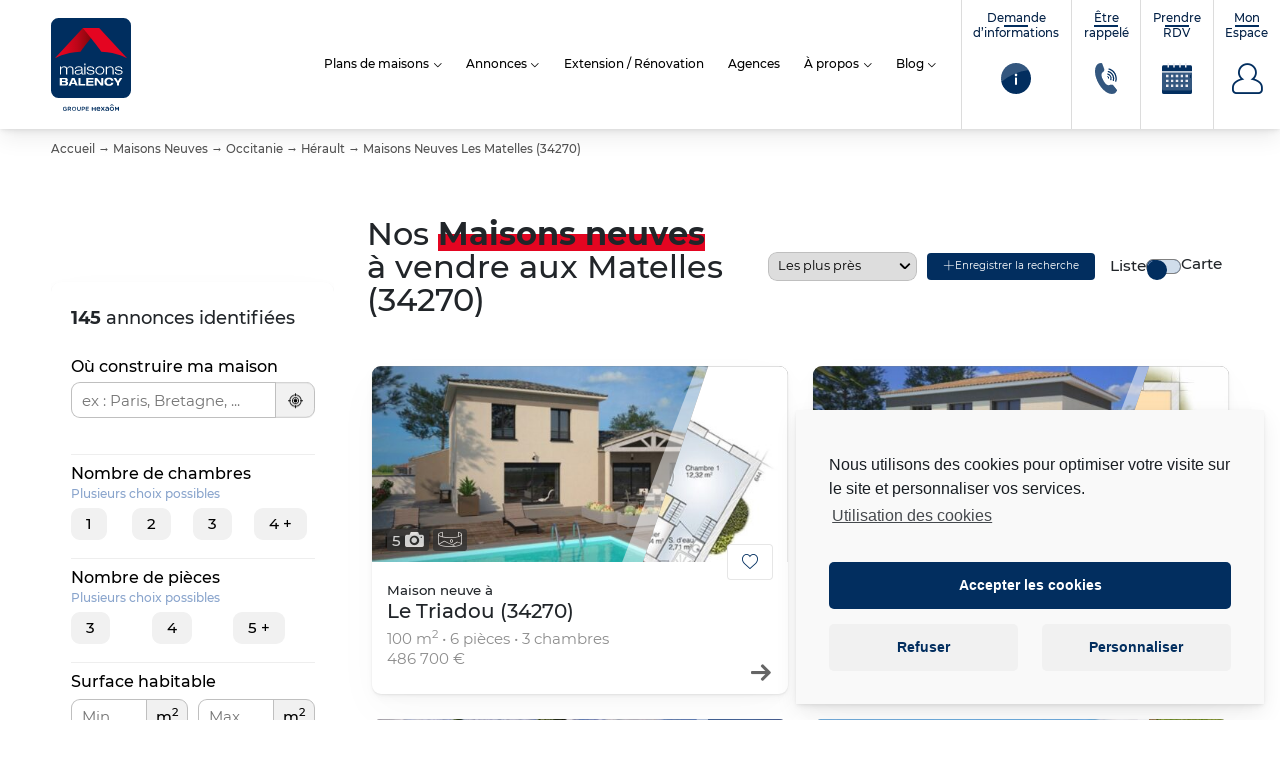

--- FILE ---
content_type: text/html; charset=UTF-8
request_url: https://www.maisons-balency.fr/annonces/maisons-neuves/occitanie/herault/les-matelles-34270/
body_size: 43118
content:
<!doctype html><html class="no-js" lang="fr-FR"><head> <script>window.aidemstream=window.aidemstream||(function(){(window.aidemstreamQ=window.aidemstreamQ||[]).push(arguments);})</script> <meta charset="UTF-8"/><meta name="viewport" content="width=device-width, initial-scale=1.0"><link rel="icon" href="https://www.maisons-balency.fr/wp-content/uploads/2021/10/cropped-logo-150x150.png"/><meta name='robots' content='index, follow, max-image-preview:large' /><link media="all" href="https://www.maisons-balency.fr/wp-content/cache/autoptimize/css/autoptimize_2233ee8e1c072e1d059223de27cd6675.css" rel="stylesheet"><title>Les maisons neuves à vendre  aux Matelles (34270) du constructeur de maison Maisons Balency</title><meta name="description" content="Vous voulez faire construire votre maison aux Matelles (34270) ? Maisons Balency vous accompagne dans votre projet." /><link rel="canonical" href="https://www.maisons-balency.fr/annonces/maisons-neuves/occitanie/herault/les-matelles-34270/" /><meta property="og:locale" content="fr_FR" /><meta property="og:type" content="website" /><meta property="og:title" content="Les maisons neuves à vendre  aux Matelles (34270) du constructeur de maison Maisons Balency" /><meta property="og:url" content="https://www.maisons-balency.fr/annonces/" /><meta property="og:site_name" content="Maisons Balency" /><meta name="twitter:card" content="summary_large_image" /><meta name="twitter:site" content="@Groupe_HEXAOM" /> <script type="application/ld+json" class="yoast-schema-graph">{"@context":"https://schema.org","@graph":[{"@type":"CollectionPage","@id":"https://www.maisons-balency.fr/annonces/","url":"https://www.maisons-balency.fr/annonces/","name":"Annonces Archive &#8211; Maisons Balency","isPartOf":{"@id":"https://www.maisons-balency.fr/#website"},"primaryImageOfPage":{"@id":"https://www.maisons-balency.fr/annonces/#primaryimage"},"image":{"@id":"https://www.maisons-balency.fr/annonces/#primaryimage"},"thumbnailUrl":"https://www.maisons-balency.fr/wp-content/uploads/entitiespro/2026/01/3314930/3314930-1-vue-blanca.jpeg","breadcrumb":{"@id":"https://www.maisons-balency.fr/annonces/#breadcrumb"},"inLanguage":"fr-FR"},{"@type":"ImageObject","inLanguage":"fr-FR","@id":"https://www.maisons-balency.fr/annonces/#primaryimage","url":"https://www.maisons-balency.fr/wp-content/uploads/entitiespro/2026/01/3314930/3314930-1-vue-blanca.jpeg","contentUrl":"https://www.maisons-balency.fr/wp-content/uploads/entitiespro/2026/01/3314930/3314930-1-vue-blanca.jpeg","width":960,"height":540,"caption":"2400040-4671modele620260112aMcB3.jpeg"},{"@type":"BreadcrumbList","@id":"https://www.maisons-balency.fr/annonces/#breadcrumb","itemListElement":[{"@type":"ListItem","position":1,"name":"Accueil","item":"https://www.maisons-balency.fr/"},{"@type":"ListItem","position":2,"name":"Maisons Neuves","item":"https://www.maisons-balency.fr/annonces/maisons-neuves/"},{"@type":"ListItem","position":3,"name":"Occitanie","item":"https://www.maisons-balency.fr/annonces/maisons-neuves/occitanie/"},{"@type":"ListItem","position":4,"name":"Hérault","item":"https://www.maisons-balency.fr/annonces/maisons-neuves/occitanie/herault/"},{"@type":"ListItem","position":5,"name":"Maisons Neuves Les Matelles (34270)"}]},{"@type":"WebSite","@id":"https://www.maisons-balency.fr/#website","url":"https://www.maisons-balency.fr/","name":"Maisons Balency","description":"Une signature réputée pour une maison à votre mesure","publisher":{"@id":"https://www.maisons-balency.fr/#organization"},"potentialAction":[{"@type":"SearchAction","target":{"@type":"EntryPoint","urlTemplate":"https://www.maisons-balency.fr/?s={search_term_string}"},"query-input":{"@type":"PropertyValueSpecification","valueRequired":true,"valueName":"search_term_string"}}],"inLanguage":"fr-FR"},{"@type":"Organization","@id":"https://www.maisons-balency.fr/#organization","name":"Maisons France Confort","url":"https://www.maisons-balency.fr/","logo":{"@type":"ImageObject","inLanguage":"fr-FR","@id":"https://www.maisons-balency.fr/#/schema/logo/image/","url":"","contentUrl":"","caption":"Maisons France Confort"},"image":{"@id":"https://www.maisons-balency.fr/#/schema/logo/image/"},"sameAs":["https://www.facebook.com/pages/Maisons-France-Confort/211712368847845","https://x.com/Groupe_HEXAOM","https://www.instagram.com/maisonsfranceconfort/","https://www.linkedin.com/company/19104481/","https://fr.pinterest.com/explore/maison-france-confort-943041684937"]}]}</script> <link rel='stylesheet' id='dashicons-css' href='https://www.maisons-balency.fr/wp-includes/css/dashicons.min.css?ver=6.8.3' type='text/css' media='all' /> <script type="text/javascript" src="https://www.maisons-balency.fr/wp-includes/js/jquery/jquery.min.js?ver=3.7.1" id="jquery-core-js"></script> <link rel="https://api.w.org/" href="https://www.maisons-balency.fr/wp-json/" /><link rel="EditURI" type="application/rsd+xml" title="RSD" href="https://www.maisons-balency.fr/xmlrpc.php?rsd" /><link rel="icon" href="https://www.maisons-balency.fr/wp-content/uploads/2021/10/cropped-logo-32x32.png" sizes="32x32" /><link rel="icon" href="https://www.maisons-balency.fr/wp-content/uploads/2021/10/cropped-logo-192x192.png" sizes="192x192" /><link rel="apple-touch-icon" href="https://www.maisons-balency.fr/wp-content/uploads/2021/10/cropped-logo-180x180.png" /><meta name="msapplication-TileImage" content="https://www.maisons-balency.fr/wp-content/uploads/2021/10/cropped-logo-270x270.png" />  <script>window.dataLayer=window.dataLayer||[];function gtag(){dataLayer.push(arguments);}</script> </head><body data-cmplz=1 class="body  archive post-type-archive post-type-archive-entities_land_houses wp-theme-template-mfc wp-child-theme-balency entities entities_list localized_list offers-list house"   data-target="filters-pannel-extended"><div id="top"></div><ul class="sub-nav skip-links no-print is-unstyled" id="evitement"><li> <a class="btn" href="#go-main-content" accesskey="s"> <span>Aller au contenu… (s)</span> </a></li><li> <a class="btn" href="#contact" accesskey="9"> <span>Aller au contact… (9)</span> </a></li></ul> <noscript><img height="1" width="1" style="display: none" src="https://www.facebook.com/tr?id=229425348445449&ev=PageView&noscript=1" /></noscript> <noscript> <iframe src="https://4336373.fls.doubleclick.net/activityi;src=4336373;type=visit0;cat=MFC-T0;dc_lat=;dc_rdid=;tag_for_child_directed_treatment=;tfua=;npa=;gdpr=${GDPR};gdpr_consent=${GDPR_CONSENT_755};ord=1?" width="1" height="1" frameborder="0" style="display:none"></iframe>' }} </noscript><div
 id="js-nav3d-perspective" class="nav3d-perspective js-nav3d-perspective"><div
 class="nav3d-container js-nav3d-container"><div
 class="nav3d-wrapper js-nav3d-wrapper"> <!--[if IE]><p class="browserupgrade"><span class="icon-warning"></span> Vous utilisez Internet Explorer, un navigateur trop ancien devenu <strong>obsolète</strong>. Veuillez <a href="https://browsehappy.com/" rel="nofollow">mettre à jour votre navigateur</a> pour améliorer votre visite et votre sécurité.</p> <![endif]--><header class="header js-header" role="banner"><div class="header-wrap"><div class="header-branding" itemprop="name"> <a class="logo" href="https://www.maisons-balency.fr" rel="home" itemprop="url" title="← retour à l'accueil…"> <svg data-name="Calque 1" xmlns="http://www.w3.org/2000/svg" viewBox="0 0 160.94 187.14"><title id="brand-site-title">Maisons Balency</title> <desc id="brand-site-desc">Une signature réputée pour une maison à votre mesure</desc> <defs> <linearGradient id="linear-gradient" x1="332.69" y1="256.83" x2="421.77" y2="256.83" gradientUnits="userSpaceOnUse"> <stop offset="0" stop-color="#e40521"/> <stop offset=".16" stop-color="#e00520"/> <stop offset=".32" stop-color="#d3051d"/> <stop offset=".49" stop-color="#bf0619"/> <stop offset=".66" stop-color="#a20612"/> <stop offset=".83" stop-color="#7d070a"/> <stop offset="1" stop-color="#500800"/> </linearGradient> </defs> <path class="cls-1" d="M348.83 388.9a4.17 4.17 0 0 1 4.22-4.23 4.43 4.43 0 0 1 2.79.83.72.72 0 0 1-.42 1.29.73.73 0 0 1-.44-.16 3.16 3.16 0 0 0-2-.64 2.76 2.76 0 0 0-2.65 2.88 2.73 2.73 0 0 0 2.78 2.92 3.35 3.35 0 0 0 2-.62v-1.53h-1.61a.63.63 0 0 1-.64-.62.64.64 0 0 1 .64-.63h2.28a.7.7 0 0 1 .72.72v2.19a1 1 0 0 1-.5.91 5.18 5.18 0 0 1-2.91.89 4.06 4.06 0 0 1-4.26-4.2ZM358.67 385.51a.71.71 0 0 1 .73-.72h2.92a3.27 3.27 0 0 1 2.36.82 2.47 2.47 0 0 1 .68 1.76 2.43 2.43 0 0 1-1.86 2.45l1.56 2a.84.84 0 0 1 .24.55.67.67 0 0 1-.69.66.81.81 0 0 1-.7-.37l-2-2.53h-1.81v2.19a.7.7 0 0 1-.71.71.71.71 0 0 1-.73-.71Zm3.54 3.33c1 0 1.69-.54 1.69-1.36 0-.87-.63-1.35-1.7-1.35h-2.09v2.74ZM367.09 388.9a4.19 4.19 0 0 1 4.29-4.23 4.14 4.14 0 0 1 4.26 4.2 4.28 4.28 0 0 1-8.55 0Zm7.05 0a2.8 2.8 0 0 0-2.78-2.91 2.76 2.76 0 0 0-2.76 2.88 2.79 2.79 0 0 0 2.78 2.89 2.75 2.75 0 0 0 2.76-2.86ZM377.59 389.5v-4.06a.72.72 0 0 1 1.44 0v4c0 1.52.78 2.32 2.07 2.32s2-.76 2-2.26v-4.06a.72.72 0 0 1 1.44 0v4c0 2.44-1.38 3.66-3.52 3.66s-3.43-1.23-3.43-3.6ZM386.9 385.51a.7.7 0 0 1 .72-.72h2.5c1.92 0 3.11 1.09 3.11 2.73 0 1.83-1.47 2.79-3.27 2.79h-1.63v2a.72.72 0 0 1-1.43 0ZM390 389c1.08 0 1.76-.61 1.76-1.46 0-1-.69-1.46-1.76-1.46h-1.68V389ZM395 392.24v-6.73a.71.71 0 0 1 .73-.72h4.75a.65.65 0 0 1 .65.64.65.65 0 0 1-.65.64h-4v2.13H400a.65.65 0 0 1 .64.65.64.64 0 0 1-.64.63h-3.52v2.2h4.1a.65.65 0 0 1 0 1.29h-4.81a.72.72 0 0 1-.77-.73ZM453.6 385.7a.88.88 0 0 1 .89-.88h.19a.92.92 0 0 1 .81.46l2.13 3.48 2.15-3.49a.88.88 0 0 1 .8-.45h.19a.88.88 0 0 1 .89.88v6.39a.88.88 0 1 1-1.76 0v-4l-1.55 2.39a.87.87 0 0 1-.74.45.84.84 0 0 1-.73-.45l-1.53-2.35v4a.87.87 0 0 1-1.74 0ZM420.52 393.13a4 4 0 0 1-4.12-4.13 4 4 0 0 1 3.92-4.18 3.81 3.81 0 0 1 3.83 4 .87.87 0 0 1-.87.88h-5a2.24 2.24 0 0 0 2.31 2 2.89 2.89 0 0 0 1.9-.7.69.69 0 0 1 .48-.17.73.73 0 0 1 .73.75.79.79 0 0 1-.25.56 4.09 4.09 0 0 1-2.89 1.07m1.83-4.77a2.09 2.09 0 0 0-2-2.12 2.18 2.18 0 0 0-2.09 2.12ZM425.67 391.6l2.29-2.74-2.12-2.51a1.08 1.08 0 0 1-.3-.7.82.82 0 0 1 .85-.85 1 1 0 0 1 .85.46l1.81 2.37 1.84-2.36a1.06 1.06 0 0 1 .8-.47.82.82 0 0 1 .86.8.9.9 0 0 1-.26.63l-2.17 2.6 2.25 2.67a1.08 1.08 0 0 1 .31.7.83.83 0 0 1-.86.85 1 1 0 0 1-.85-.47l-2-2.51-1.95 2.51a1.06 1.06 0 0 1-.8.47.82.82 0 0 1-.86-.81.9.9 0 0 1 .26-.64M434.1 390.63c0-1.74 1.36-2.59 3.32-2.59a6.61 6.61 0 0 1 2.16.34v-.2c0-1.14-.7-1.75-2-1.75a4.72 4.72 0 0 0-1.78.32 1.06 1.06 0 0 1-.29 0 .76.76 0 0 1-.78-.76.82.82 0 0 1 .5-.73 6.92 6.92 0 0 1 2.59-.47 3.61 3.61 0 0 1 2.67.9 3.35 3.35 0 0 1 .87 2.48v4a.88.88 0 0 1-.9.88.83.83 0 0 1-.9-.78v-.3a3.29 3.29 0 0 1-2.62 1.17 2.57 2.57 0 0 1-2.85-2.48m5.51-.58v-.55a5.12 5.12 0 0 0-1.82-.32c-1.19 0-1.89.51-1.89 1.34 0 .78.68 1.22 1.57 1.22 1.21 0 2.14-.7 2.14-1.72M407.11 385.76a.9.9 0 0 1 1.79 0v2.39h4.1v-2.39a.89.89 0 0 1 1.78 0v6.48a.89.89 0 0 1-1.78 0v-2.44h-4.1v2.44a.9.9 0 0 1-1.79 0ZM450.52 385.93l-2.16-1.25a1.92 1.92 0 0 0-1.91 0l-2.15 1.25a1.89 1.89 0 0 0-1 1.65v2.49a1.89 1.89 0 0 0 1 1.66l2.15 1.24a1.92 1.92 0 0 0 1.91 0l2.16-1.24a1.92 1.92 0 0 0 1-1.66v-2.49a1.91 1.91 0 0 0-1-1.65m-.56 3.68a1.21 1.21 0 0 1-.6 1l-1.35.78a1.22 1.22 0 0 1-1.2 0l-1.35-.78a1.2 1.2 0 0 1-.61-1v-1.56a1.19 1.19 0 0 1 .61-1l1.35-.78a1.17 1.17 0 0 1 1.2 0l1.35.78a1.2 1.2 0 0 1 .6 1ZM447 379.73l-2.75 1.56a.74.74 0 0 0 .71 1.29l2.07-1.09a.72.72 0 0 1 .67 0l2.08 1.09a.75.75 0 0 0 1-.27.73.73 0 0 0-.26-1l-2.76-1.56a.69.69 0 0 0-.37-.1.68.68 0 0 0-.36.1" transform="translate(-324.89 -206.09)"/> <path class="cls-1" d="M15.06 0h130.82a15.05 15.05 0 0 1 15.05 15.05v130.83a15.05 15.05 0 0 1-15.05 15.05H15.05A15.05 15.05 0 0 1 0 145.88V15.06A15.06 15.06 0 0 1 15.06 0Z"/> <path class="cls-2" d="M367.65 309.61c0-2.91-1.46-4.4-4.73-4.4-3.49 0-5.41 2-5.41 5.1v9.38h-2.26v-10.76c0-2-1.44-3.72-4.53-3.72-3.24 0-5.62 1.86-5.62 5.53v8.95h-2.26V303.8h2.26v2.93h.06c.95-1.68 2.66-3.42 6.3-3.42s5.22 1.9 5.68 3.48a7 7 0 0 1 6.23-3.48c4.47 0 6.55 2.26 6.55 5.53v10.85h-2.27ZM373.28 308.69c.34-3.33 2.14-5.38 7.58-5.38s7.27 1.65 7.27 4.71v8.31c0 1.31.37 1.77 1.26 1.77.39 0 .79 0 1.19-.06v1.53a9.75 9.75 0 0 1-1.9.24c-2.29 0-2.41-1.55-2.44-2.81h-.06c-.71 1-2.23 3.18-7.43 3.18-2.72 0-6.17-1.19-6.17-4.77 0-4.31 4.43-4.8 7.91-5 4.95-.27 5.57-.55 5.57-2.11 0-2.29-1.53-3.11-5.26-3.11s-5.29.94-5.44 3.48Zm12.78 2.44c-1 .65-2.54.77-7.06 1.2-2.63.24-4.16 1-4.16 2.93 0 2.48 2.14 3.21 4.58 3.21 3.06 0 6.64-1.65 6.64-4.92ZM392 297.69h2.26v3.36H392Zm0 6.11h2.26v15.89H392ZM409.53 308.51c-.58-2.57-2.17-3.3-5.47-3.3-2.39 0-4.59.51-4.59 2.71 0 1.66 1.07 2 5.9 2.63s6.88 1.5 6.88 4.59-2.57 5-7.55 5-8-1.65-8-5.47h2.08c.4 2.66 1.9 3.58 6 3.58 3.15 0 5.29-.65 5.29-3 0-1.59-1.13-2.29-6.08-2.78s-6.7-1.65-6.7-4.46 2.23-4.71 6.85-4.71c5.16 0 7.27 1.86 7.55 5.2ZM423.16 303.31c6.11 0 9 4 9 8.44s-2.91 8.43-9 8.43-9-4-9-8.43 2.89-8.44 9-8.44Zm0 15c4.28 0 6.76-2.72 6.76-6.54s-2.48-6.54-6.76-6.54-6.75 2.71-6.75 6.54 2.47 6.52 6.75 6.52ZM448.62 309.45c0-3.14-1.92-4.24-4.8-4.24-4.43 0-6.44 2.26-6.44 5.86v8.62h-2.27V303.8h2.27v3.12h.06c.67-1.68 3.05-3.61 6.57-3.61 5.28 0 6.87 2.75 6.87 6.54v9.84h-2.26ZM466.2 308.51c-.58-2.57-2.17-3.3-5.47-3.3-2.39 0-4.59.51-4.59 2.71 0 1.66 1.07 2 5.9 2.63s6.88 1.5 6.88 4.59-2.57 5-7.55 5-8-1.65-8-5.47h2.08c.4 2.66 1.89 3.58 6 3.58 3.15 0 5.29-.65 5.29-3 0-1.59-1.14-2.29-6.09-2.78s-6.69-1.65-6.69-4.46 2.23-4.71 6.85-4.71c5.16 0 7.27 1.86 7.54 5.2ZM342.59 326.63h11.66c2.27 0 4.38 1.05 4.38 3.92a3.17 3.17 0 0 1-2.07 3.11 3.63 3.63 0 0 1 2.76 3.76c0 2.07-1 4.7-5.65 4.7h-11.08Zm4.22 6.18h5.88a1.46 1.46 0 0 0 1.59-1.68c0-1-.44-1.67-2.18-1.67h-5.29Zm0 6.39H353a1.66 1.66 0 0 0 1.8-1.82c0-1.22-.76-1.87-2.24-1.87h-5.79ZM373.09 339H366l-1.27 3.2h-4.54l6.81-15.57h5.09l6.83 15.53h-4.55Zm-3.57-9-2.43 6.16H372ZM380.07 326.63h4.22v12.44h9.47v3.09h-13.69ZM395.78 326.63h14.51v3H400v3.22h9.77v2.83H400v3.56h10.37v3h-14.59ZM425.8 326.63h4.09v15.53h-4.59l-8.47-10.83v10.83h-4.13v-15.53h4.9l8.15 10.83h.05ZM446 332.5c-.39-2.24-2.24-3.35-4.44-3.35-4 0-4.85 3.14-4.85 5.25s.85 5.24 4.85 5.24c2.05 0 4-1 4.44-3.44h4.59c-.52 4.53-4.24 6.4-9.18 6.4-5.65 0-9.18-2.44-9.18-8.2s3.53-8.2 9.18-8.2c3.74 0 8.51.95 9.14 6.3ZM457.45 336.75l-6.88-10.12h5l4 6.77 4-6.77h5l-6.87 10.12v5.41h-4.22Z" transform="translate(-324.89 -206.09)"/> <path d="M384.29 274.09c2.2-4.09 37.48-47.78 37.48-47.78h-32.84l-56.24 61s18.83-11.64 51.6-13.22Z" transform="translate(-324.89 -206.09)" style="fill:url(#linear-gradient)"/> <path d="M426.43 274.09C424.22 270 389 226.31 389 226.31h32.84l56.24 61s-18.88-11.64-51.65-13.22Z" transform="translate(-324.89 -206.09)" style="fill:#e40521"/> </svg> </a></div><div class="header-nav no-print"><nav role="navigation" class="header-nav-main tiny-hidden small-hidden medium-hidden" aria-label="Menu principal"><ul class="header-nav-main-list is-unstyled"><li class="header-nav-main-item  sr-only"
 > <a
 href="https://www.maisons-balency.fr/"
 class="header-nav-main-item-link"
 title="retourner à l&#8217;accueil…"
 > Accueil <span class="sr-only"> – page active</span> </a></li><li class="header-nav-main-item  parent models"
 data-trigger="sub-3414"> <a
 href="https://www.maisons-balency.fr/plans-maison/"
 class="header-nav-main-item-link"
 title="Découvrez nos modèles de maisons"
 > Plans de maisons <span class="sr-only"> – page active</span> </a><ul class="header-nav-main-lvl2 lvl2"><li class="header-nav-main-lvl2-item"> <a href="https://www.maisons-balency.fr/plans-maison/" class="header-nav-main-lvl2-link" title="Plans de maisons"  >Plans de maisons</a></li><li class="header-nav-main-lvl2-item"> <a href="https://www.maisons-balency.fr/plans-maison/visites-virtuelles/" class="header-nav-main-lvl2-link" title="Visites virtuelles"  >Visites virtuelles</a></li><li class="header-nav-main-lvl2-item"> <a href="/catalogues-maisons/" class="header-nav-main-lvl2-link" title="Catalogues"  >Catalogues</a></li><li class="header-nav-main-lvl2-item"> <a href="https://www.maisons-balency.fr/construction-maison/" class="header-nav-main-lvl2-link" title="Réalisations"  >Réalisations</a></li></ul></li><li class="header-nav-main-item  parent offers"
 data-trigger="sub-144387"> <a
 href="/annonces/maisons-neuves/"
 class="header-nav-main-item-link"
 title="Annonces"
 > Annonces <span class="sr-only"> – page active</span> </a><ul class="header-nav-main-lvl2 lvl2"><li class="header-nav-main-lvl2-item"> <a href="/annonces/maisons-neuves/" class="header-nav-main-lvl2-link" title="Nos offres de maisons + terrains"  >Maisons avec terrain</a></li><li class="header-nav-main-lvl2-item"> <a href="/annonces/terrains-vendre/" class="header-nav-main-lvl2-link" title="Terrains constructibles"  >Terrains constructibles</a></li><li class="header-nav-main-lvl2-item"> <a href="https://www.maisons-balency.fr/vendre-votre-terrain/" class="header-nav-main-lvl2-link" title="Vendre votre terrain"  >Vendre votre terrain</a></li></ul></li><li class="header-nav-main-item  "
 > <a
 href="https://www.maisons-balency.fr/extension-renovation/"
 class="header-nav-main-item-link"
 title="Extension / Rénovation"
 > Extension / Rénovation <span class="sr-only"> – page active</span> </a></li><li class="header-nav-main-item  agencies"
 > <a
 href="https://www.maisons-balency.fr/agences/"
 class="header-nav-main-item-link"
 title="Agences"
 > Agences <span class="sr-only"> – page active</span> </a></li><li class="header-nav-main-item  parent about"
 data-trigger="sub-3425"> <a
 href="https://www.maisons-balency.fr/decouvrir-maisons-balency/"
 class="header-nav-main-item-link"
 title="Découvrir Maisons France Confort"
 > À propos <span class="sr-only"> – page active</span> </a><ul class="header-nav-main-lvl2 lvl2"><li class="header-nav-main-lvl2-item"> <a href="https://www.maisons-balency.fr/actualites/" class="header-nav-main-lvl2-link" title="Actualités"  >Actualités</a></li><li class="header-nav-main-lvl2-item"> <a href="https://www.maisons-balency.fr/decouvrir-maisons-balency/" class="header-nav-main-lvl2-link" title="Nous connaitre"  >Nous connaitre</a></li><li class="header-nav-main-lvl2-item"> <a href="https://www.hexaom.fr/" class="header-nav-main-lvl2-link" title="Groupe HEXAOM" target="_blank" >Groupe HEXAOM</a></li><li class="header-nav-main-lvl2-item"> <a href="https://www.maisons-balency.fr/avis-clients/" class="header-nav-main-lvl2-link" title="Les avis des clients"  >Les avis des clients</a></li><li class="header-nav-main-lvl2-item"> <a href="https://www.hexaom.fr/carriere/nos-offres-demploi/" class="header-nav-main-lvl2-link" title="Recrutement" target="_blank" >Recrutement</a></li></ul></li><li class="header-nav-main-item  parent "
 data-trigger="sub-13934"> <a
 href="https://www.maisons-balency.fr/conseils/"
 class="header-nav-main-item-link"
 title="Blog"
 > Blog <span class="sr-only"> – page active</span> </a><ul class="header-nav-main-lvl2 lvl2"><li class="header-nav-main-lvl2-item"> <a href="/conseils/faire-construire-sa-maison/" class="header-nav-main-lvl2-link" title="Faire construire sa maison"  >Faire construire sa maison</a></li><li class="header-nav-main-lvl2-item"> <a href="/conseils/re2020/" class="header-nav-main-lvl2-link" title="RE2020"  >RE2020</a></li><li class="header-nav-main-lvl2-item"> <a href="/conseils/choisir-et-acheter-un-terrain/" class="header-nav-main-lvl2-link" title="Choisir et acheter un terrain"  >Choisir et acheter un terrain</a></li><li class="header-nav-main-lvl2-item"> <a href="/conseils/financer-son-projet-de-construction/" class="header-nav-main-lvl2-link" title="Financer son projet de construction"  >Financer son projet de construction</a></li><li class="header-nav-main-lvl2-item"> <a href="/conseils/investir-et-defiscaliser/" class="header-nav-main-lvl2-link" title="Investir et défiscaliser"  >Investir et défiscaliser</a></li><li class="header-nav-main-lvl2-item"> <a href="/conseils/entretien-de-sa-maison/" class="header-nav-main-lvl2-link" title="Entretien de sa maison"  >Entretien de sa maison</a></li><li class="header-nav-main-lvl2-item"> <a href="/conseils/amenager-sa-maison/" class="header-nav-main-lvl2-link" title="Aménager sa maison"  >Aménager sa maison</a></li><li class="header-nav-main-lvl2-item"> <a href="https://www.youtube.com/channel/UCW9EDGIrskaxyiL5MFn9-wg" class="header-nav-main-lvl2-link" title="Nos vidéos" target="_blank" >Nos vidéos</a></li></ul></li></ul></nav> <button id="js-nav3d-showMenu" class="nav3d-showMenu is-bordered js-nav3d-showMenu large-hidden header-btn-mobile-icon" type="button"> <span class="icon-g-menu"></span><span class="sr-only">Afficher le Menu</span> </button></div><div class="header-shortcuts sm-only no-print  "> <button id="js-nav3d-showShortcutsMenu" class="header-btn-mobile-icon showShortcutsMenu" type="button" data-trigger="header-nav-tools" data-target-class="is-expanded"> <span class="icon-g-phone"></span><span class="sr-only">Outils : informations et mon compte</span> </button><ul class="header-shortcuts-list is-unstyled" data-target="header-nav-tools" ><li class="header-shortcuts-item header-shortcuts-contact item-contact menu-item menu-item-type-post_type menu-item-object-page menu-item-3281 "> <a class="header-shortcuts-link" href="https://www.maisons-balency.fr/demande-dinformations/"> <span class="label"><span class="label-line">Demande</span> d’informations</span> <span class="icon" aria-hidden="true"> <svg class="picto-sprite"><use xlink:href="#infos"></use></svg> </span> </a></li><li class="header-shortcuts-item header-shortcuts-contact item-contact menu-item menu-item-type-post_type menu-item-object-page menu-item-3280 "> <a class="header-shortcuts-link" href="https://www.maisons-balency.fr/etre-rappele/"> <span class="label"><span class="label-line">Être</span> rappelé</span> <span class="icon" aria-hidden="true"> <svg class="picto-sprite"><use xlink:href="#contact"></use></svg> </span> </a></li><li class="header-shortcuts-item header-shortcuts-contact item-contact menu-item menu-item-type-post_type menu-item-object-page menu-item-3278 "> <a class="header-shortcuts-link" href="https://www.maisons-balency.fr/rendez-vous/"> <span class="label"><span class="label-line">Prendre</span> RDV</span> <span class="icon" aria-hidden="true"> <svg class="picto-sprite"><use xlink:href="#rdv"></use></svg> </span> </a></li><li class="header-shortcuts-item header-shortcuts-contact item-profile menu-item menu-item-type-post_type menu-item-object-entities_account menu-item-3508 menu-item-has-children "> <a class="header-shortcuts-link" href="https://www.maisons-balency.fr/mon-compte/connexion/"> <span class="label"><span class="label-line">Mon</span> Espace</span> <span class="icon" aria-hidden="true"> <span class="icon-g-compte"></span> </span> </a><ul class="menu-sub header-shortcuts-lvl2 lvl2  is-unstyled"><li class="menu-item-separator"> <span class="icon" aria-hidden="true"></span> <span class="label">Espace personnel</span></li><li class="header-shortcuts-lvl2-item user-option user-option-favs menu-item menu-item-type-post_type menu-item-object-entities_account menu-item-9960  "> <a class="header-shortcuts-lvl2-link  " href="https://www.maisons-balency.fr/mon-compte/favoris/"
 > <span class="icon" aria-hidden="true"> <span class="icon-g-favoris"></span> </span> <span class="label"> <span class="label-prefix"> </span> Mes favoris </span> </a></li><li class="header-shortcuts-lvl2-item user-option user-option-searches menu-item menu-item-type-post_type menu-item-object-entities_account menu-item-9961  "> <a class="header-shortcuts-lvl2-link  " href="https://www.maisons-balency.fr/mon-compte/recherches/"
 > <span class="icon" aria-hidden="true"> <span class="icon-g-loupe"></span> </span> <span class="label"> <span class="label-prefix"> </span> Mes recherches & alertes </span> </a></li><li class="header-shortcuts-lvl2-item user-option user-option-profil menu-item menu-item-type-post_type menu-item-object-entities_account menu-item-9962  "> <a class="header-shortcuts-lvl2-link  " href="https://www.maisons-balency.fr/mon-compte/profil/"
 > <span class="icon" aria-hidden="true"> <span class="icon-g-profil"></span> </span> <span class="label"> <span class="label-prefix"> </span> Mon profil </span> </a></li><li class="header-shortcuts-lvl2-item user-space-2 user-option user-option-suivi menu-item menu-item-type-post_type menu-item-object-page menu-item-26885  "> <a class="header-shortcuts-lvl2-link  " href="https://www.maisons-balency.fr/espace-client/"
 > <span class="icon" aria-hidden="true"> <span class="icon-g-plans"></span> </span> <span class="label"> <span class="label-prefix">Espace client</span> Suivi de chantier </span> </a></li></ul></li></ul></div></div></header><div class="breadcrumb-wrapper"><nav class="breadcrumb" aria-label="Vous êtes ici :"><span><span><a href="https://www.maisons-balency.fr/">Accueil</a></span> → <span><a href="https://www.maisons-balency.fr/annonces/maisons-neuves/">Maisons Neuves</a></span> → <span><a href="https://www.maisons-balency.fr/annonces/maisons-neuves/occitanie/">Occitanie</a></span> → <span><a href="https://www.maisons-balency.fr/annonces/maisons-neuves/occitanie/herault/">Hérault</a></span> → <span class="breadcrumb_last" aria-current="page">Maisons Neuves Les Matelles (34270)</span></span></nav></div><main role="main" class="main" id="go-main-content" tabindex="-1"><section
 class="filtered-list js-filtered-list  grid-4  js-filtered-list offers-type--house" data-target="filters-pannel-extended" id="js-filtered-list" data-max-pages="13"><div class="filtered-list--items  filters-pannel-extended" data-target="filters-pannel-extended"><header class="filtered-list--items-header"><div class="filtered-list--items-header-wrapper"><h1 class="filtered-list--items-header-title"> <span class="filtered-list--counter js-items-counter">145</span> <span class="filtered-list-items-header-title-text">Nos <strong class="highlighted">Maisons neuves</strong> à vendre aux Matelles (34270)</span></h1></div><nav
 class="filtered-list--items-header-nav"><div class="filtered-list--items-header-nav-item command-mapview" aria-hidden="true"> <span>Liste</span> <input type="checkbox" class="switch" id="layout-choice-map" autocomplete='off'> <label for="layout-choice-map" class="label"> <span class="sr-only">afficher la </span>Carte</label><div class="filtered-list--map" id="js-filtered-list--async-map" data-map-content-type="entities_land_houses"></div></div><div class="filtered-list--items-header-nav-item command-filters-display "> <button class="btn--ghost filtered-list--items-header__filters-btn" id="filters-visibles--toggle-btn" data-trigger="filters-pannel-extended" data-target-class="filters-pannel-extended" aria-describedby="" aria-controls="filtered-list--filters" aria-expanded="true" aria-pressed="true" aria-label="Afficher ou Masquer les filtres"> <span class="sr-only">Afficher ou marsquer les filtres</span><div class="icon-filters    on filters-pannel-extended" data-target="filters-pannel-extended"></div> </button></div><div class="filtered-list--items-header-nav-item command-order"> <label for="filtered-list--sort" class="sr-only">Définir l'ordre d'affichage des éléments :</label> <button class="command-order-btn btn--ghost" aria-label="Modifier l'ordre d'affichage" data-trigger="command-order-expanded" data-target-class="is-expanded"> <span class="sr-only">Modifier le tri</span> <span class="icon-g-tri"></span> </button><div class="command-order--toggle" data-target="command-order-expanded"> <select class="command-order--select js-filtered-list--sort" id="filtered-list--sort"><optgroup
 label="Trier par"><option value="dist"  selected >Les plus près</option><option value="date-desc" >Les plus récents</option><option value="price-desc" >Prix : décroissant</option><option value="price-asc" >Prix : croissant</option></optgroup> </select></div></div><div class="filtered-list--items-header-nav-item  save-search save-search__large"> <button type="button" class="js-save-search btn btn--primary btn--small btn--small mls" data-save-search> <small class="icon-g-plus"></small>&nbsp;Enregistrer la recherche </button></div></nav><div class="filtered-list--items-header-nav-item  save-search save-search__small"> <button type="button" class="js-save-search btn btn--primary btn--small btn--small btn--block" data-save-search> <small class="icon-g-plus"></small>&nbsp;Enregistrer la recherche </button></div></header><section class="filtered-list--items-container offers-list-wrapper" id="filtered-list--items-container"><div
 role="list" class="filtered-list--items-list  card-list  has-gutter-l  js-filtered-list-items js-offers-list-items"><div class="filtered-list--item item" role="listitem"><article id="post-3283484" data-provider="EntitiesPro" class="card card--whith-shadow card-width-effet-slide-hover  js-map-marker " data-post="3283484" data-agency=" 21011" data-model-id="3283484" data-lat="43.740081100000" data-lng="3.851764700000" data-map-text="3283484" data-type="house"><header class="card-body"><h2 class="card-title h4-like"> <a href="https://www.maisons-balency.fr/annonces/maison-a-construire-a-le-triadou-34270-3617320/" title="Annonce Maison à construire à Le Triadou (34270), Occitanie, Hérault, France" data-thumb-link> <span class="card-title-prefix"> Maison neuve à <br/></span> Le Triadou
 (34270) </a></h2><div class="card-text"><ul class="detail-list is-unstyled"><li class="item-area"> <span class="detail detail-area-house"><span class="detail-name">Surface maison</span> <span class="detail-value">100&nbsp;<abbr class="is-quiet" title="mètres carrés">m<sup>2</sup></abbr></span></span></li><li class="item-rooms"> <span class="detail detail-rooms"><span class="detail-value">6</span>&nbsp;<span class="detail-name">pièces</span></span></li><li class="item-bedrooms"> <span class="detail detail-bedrooms"><span class="detail-value">3</span>&nbsp;<span class="detail-name">chambres</span></span></li><li class="item-price"> 486 700 €</li></ul></div></header><div class="card-figure card-figure-top"> <a class="card-figure-container" href="https://www.maisons-balency.fr/annonces/maison-a-construire-a-le-triadou-34270-3617320/" title="Maison neuve à Le Triadou, Occitanie" data-thumb-link><div class="card-figure-container"><div class="card-figure-item item-1"> <picture> <img class="img-1" alt="Maison neuve à Le Triadou, Occitanie"
 loading="lazy"
 src="https://www.maisons-balency.fr/wp-content/uploads/entitiespro/2026/01/3283484/3283484-1-plan-maison-diamant-100-elegance-550x259-c-center.jpg"
 srcset="https://www.maisons-balency.fr/wp-content/uploads/entitiespro/2026/01/3283484/3283484-1-plan-maison-diamant-100-elegance-550x259-c-center.jpg 550w,
 https://www.maisons-balency.fr/wp-content/uploads/entitiespro/2026/01/3283484/3283484-1-plan-maison-diamant-100-elegance-700x330-c-center.jpg 700w"
 sizes="(max-width: 580px) 98vw, 29.045vw"
 onerror="
 this.src='https://www.maisons-balency.fr/wp-content/uploads/2021/10/logo-maisons-balency-550x259-c-default.jpg';
 this.srcset='https://www.maisons-balency.fr/wp-content/uploads/2021/10/logo-maisons-balency-550x259-c-default.jpg 550w, https://www.maisons-balency.fr/wp-content/uploads/2021/10/logo-maisons-balency-700x330-c-default.jpg 700w'" /> </picture><div class="controls inputs-inline"> <span class="tag tag--inverse">5 <span class="sr-only">photos</span> <span class="icon-g-photo" aria-hidden="true"></span> </span> <span class="tag tag--inverse" title="Visite virtuelle disponible"> <span class="sr-only">Visite virtuelle 360 degrés disponible</span> <span class="icon-g-visite-virtuelle"></span> </span></div></div><div class="card-figure-item item-2"> <picture> <img class="img-2"  loading="lazy"
 alt="Maison neuve à , Hérault"
 src="https://www.maisons-balency.fr/wp-content/uploads/entitiespro/2026/01/3283484/3283484-4-plan-maison-diamant-100-elegance-rdc-550x259-c-center.jpg"
 srcset="https://www.maisons-balency.fr/wp-content/uploads/entitiespro/2026/01/3283484/3283484-4-plan-maison-diamant-100-elegance-rdc-550x259-c-center.jpg 550w,
 https://www.maisons-balency.fr/wp-content/uploads/entitiespro/2026/01/3283484/3283484-4-plan-maison-diamant-100-elegance-rdc-700x330-c-center.jpg 700w"
 sizes="(max-width: 580px) 98vw, 29.045vw" /> </picture><div class="controls" aria-hidden="true"> <span class="tag tag--inverse"> <span class="tag-value-nbr">5</span> <span class="tag-value-name sr-only"> photos</span> <span class="icon-g-photo"></span> </span> <span class="tag tag--" title="Visite virtuelle disponible"> <span class="sr-only">Visite virtuelle 360 degrés disponible</span> <span class="icon-g-visite-virtuelle"></span> </span></div></div></div> </a></div><div class="card-actions"> <button class="btn btn--fav-add btn-tile-effet js-btn-fav" data-favorite="3283484" data-offer-name="JYB2383048_1" title="Ajouter à mes favoris"> <span class="icon-g-favoris"></span> <span class="sr-only">Ajouter à mes favoris</span> </button></div></article></div><div class="filtered-list--item item" role="listitem"><article id="post-3283490" data-provider="EntitiesPro" class="card card--whith-shadow card-width-effet-slide-hover  js-map-marker " data-post="3283490" data-agency=" 21011" data-model-id="3283490" data-lat="43.740081100000" data-lng="3.851764700000" data-map-text="3283490" data-type="house"><header class="card-body"><h2 class="card-title h4-like"> <a href="https://www.maisons-balency.fr/annonces/maison-a-construire-a-le-triadou-34270-3617321/" title="Annonce Maison à construire à Le Triadou (34270), Occitanie, Hérault, France" data-thumb-link> <span class="card-title-prefix"> Maison neuve à <br/></span> Le Triadou
 (34270) </a></h2><div class="card-text"><ul class="detail-list is-unstyled"><li class="item-area"> <span class="detail detail-area-house"><span class="detail-name">Surface maison</span> <span class="detail-value">110&nbsp;<abbr class="is-quiet" title="mètres carrés">m<sup>2</sup></abbr></span></span></li><li class="item-rooms"> <span class="detail detail-rooms"><span class="detail-value">6</span>&nbsp;<span class="detail-name">pièces</span></span></li><li class="item-bedrooms"> <span class="detail detail-bedrooms"><span class="detail-value">3</span>&nbsp;<span class="detail-name">chambres</span></span></li><li class="item-price"> 495 500 €</li></ul></div></header><div class="card-figure card-figure-top"> <a class="card-figure-container" href="https://www.maisons-balency.fr/annonces/maison-a-construire-a-le-triadou-34270-3617321/" title="Maison neuve à Le Triadou, Occitanie" data-thumb-link><div class="card-figure-container"><div class="card-figure-item item-1"> <picture> <img class="img-1" alt="Maison neuve à Le Triadou, Occitanie"
 loading="lazy"
 src="https://www.maisons-balency.fr/wp-content/uploads/entitiespro/2026/01/3283490/3283490-1-plan-maison-saphir-110-elegance-550x259-c-center.jpg"
 srcset="https://www.maisons-balency.fr/wp-content/uploads/entitiespro/2026/01/3283490/3283490-1-plan-maison-saphir-110-elegance-550x259-c-center.jpg 550w,
 https://www.maisons-balency.fr/wp-content/uploads/entitiespro/2026/01/3283490/3283490-1-plan-maison-saphir-110-elegance-700x330-c-center.jpg 700w"
 sizes="(max-width: 580px) 98vw, 29.045vw"
 onerror="
 this.src='https://www.maisons-balency.fr/wp-content/uploads/2021/10/logo-maisons-balency-550x259-c-default.jpg';
 this.srcset='https://www.maisons-balency.fr/wp-content/uploads/2021/10/logo-maisons-balency-550x259-c-default.jpg 550w, https://www.maisons-balency.fr/wp-content/uploads/2021/10/logo-maisons-balency-700x330-c-default.jpg 700w'" /> </picture><div class="controls inputs-inline"> <span class="tag tag--inverse">5 <span class="sr-only">photos</span> <span class="icon-g-photo" aria-hidden="true"></span> </span> <span class="tag tag--inverse" title="Visite virtuelle disponible"> <span class="sr-only">Visite virtuelle 360 degrés disponible</span> <span class="icon-g-visite-virtuelle"></span> </span></div></div><div class="card-figure-item item-2"> <picture> <img class="img-2"  loading="lazy"
 alt="Maison neuve à , Hérault"
 src="https://www.maisons-balency.fr/wp-content/uploads/entitiespro/2026/01/3283490/3283490-4-plan-maison-saphir-110-elegance-rdc-550x259-c-center.jpg"
 srcset="https://www.maisons-balency.fr/wp-content/uploads/entitiespro/2026/01/3283490/3283490-4-plan-maison-saphir-110-elegance-rdc-550x259-c-center.jpg 550w,
 https://www.maisons-balency.fr/wp-content/uploads/entitiespro/2026/01/3283490/3283490-4-plan-maison-saphir-110-elegance-rdc-700x330-c-center.jpg 700w"
 sizes="(max-width: 580px) 98vw, 29.045vw" /> </picture><div class="controls" aria-hidden="true"> <span class="tag tag--inverse"> <span class="tag-value-nbr">5</span> <span class="tag-value-name sr-only"> photos</span> <span class="icon-g-photo"></span> </span> <span class="tag tag--" title="Visite virtuelle disponible"> <span class="sr-only">Visite virtuelle 360 degrés disponible</span> <span class="icon-g-visite-virtuelle"></span> </span></div></div></div> </a></div><div class="card-actions"> <button class="btn btn--fav-add btn-tile-effet js-btn-fav" data-favorite="3283490" data-offer-name="JYB2383048_2" title="Ajouter à mes favoris"> <span class="icon-g-favoris"></span> <span class="sr-only">Ajouter à mes favoris</span> </button></div></article></div><div class="filtered-list--item item" role="listitem"><article id="post-3281847" data-provider="EntitiesPro" class="card card--whith-shadow card-width-effet-slide-hover  js-map-marker " data-post="3281847" data-agency=" 21011" data-model-id="3281847" data-lat="43.769010100000" data-lng="3.857789700000" data-map-text="3281847" data-type="house"><header class="card-body"><h2 class="card-title h4-like"> <a href="https://www.maisons-balency.fr/annonces/maison-a-construire-a-saint-mathieu-de-treviers-34270-3614945/" title="Annonce Maison à construire à Saint-Mathieu-de-Tréviers (34270), Occitanie, Hérault, France" data-thumb-link> <span class="card-title-prefix"> Maison neuve à <br/></span> Saint-Mathieu-de-Tréviers
 (34270) </a></h2><div class="card-text"><ul class="detail-list is-unstyled"><li class="item-area"> <span class="detail detail-area-house"><span class="detail-name">Surface maison</span> <span class="detail-value">90&nbsp;<abbr class="is-quiet" title="mètres carrés">m<sup>2</sup></abbr></span></span></li><li class="item-rooms"> <span class="detail detail-rooms"><span class="detail-value">4</span>&nbsp;<span class="detail-name">pièces</span></span></li><li class="item-bedrooms"> <span class="detail detail-bedrooms"><span class="detail-value">3</span>&nbsp;<span class="detail-name">chambres</span></span></li><li class="item-price"> 329 900 €</li></ul></div></header><div class="card-figure card-figure-top"> <a class="card-figure-container" href="https://www.maisons-balency.fr/annonces/maison-a-construire-a-saint-mathieu-de-treviers-34270-3614945/" title="Maison neuve à Saint-Mathieu-de-Tréviers, Occitanie" data-thumb-link><div class="card-figure-container"><div class="card-figure-item item-1"> <picture> <img class="img-1" alt="Maison neuve à Saint-Mathieu-de-Tréviers, Occitanie"
 loading="lazy"
 src="https://www.maisons-balency.fr/wp-content/uploads/entitiespro/2026/01/3281847/3281847-1-vue-a-mas-mistral-550x259-c-center.jpeg"
 srcset="https://www.maisons-balency.fr/wp-content/uploads/entitiespro/2026/01/3281847/3281847-1-vue-a-mas-mistral-550x259-c-center.jpeg 550w,
 https://www.maisons-balency.fr/wp-content/uploads/entitiespro/2026/01/3281847/3281847-1-vue-a-mas-mistral-700x330-c-center.jpeg 700w"
 sizes="(max-width: 580px) 98vw, 29.045vw"
 onerror="
 this.src='https://www.maisons-balency.fr/wp-content/uploads/2021/10/logo-maisons-balency-550x259-c-default.jpg';
 this.srcset='https://www.maisons-balency.fr/wp-content/uploads/2021/10/logo-maisons-balency-550x259-c-default.jpg 550w, https://www.maisons-balency.fr/wp-content/uploads/2021/10/logo-maisons-balency-700x330-c-default.jpg 700w'" /> </picture><div class="controls inputs-inline"> <span class="tag tag--inverse">4 <span class="sr-only">photos</span> <span class="icon-g-photo" aria-hidden="true"></span> </span></div></div><div class="card-figure-item item-2"> <picture> <img class="img-2"  loading="lazy"
 alt="Maison neuve à , Hérault"
 src="https://www.maisons-balency.fr/wp-content/uploads/entitiespro/2026/01/3281847/3281847-2-vue-a-mas-mistral-550x259-c-center.jpeg"
 srcset="https://www.maisons-balency.fr/wp-content/uploads/entitiespro/2026/01/3281847/3281847-2-vue-a-mas-mistral-550x259-c-center.jpeg 550w,
 https://www.maisons-balency.fr/wp-content/uploads/entitiespro/2026/01/3281847/3281847-2-vue-a-mas-mistral-700x330-c-center.jpeg 700w"
 sizes="(max-width: 580px) 98vw, 29.045vw" /> </picture><div class="controls" aria-hidden="true"> <span class="tag tag--inverse"> <span class="tag-value-nbr">4</span> <span class="tag-value-name sr-only"> photos</span> <span class="icon-g-photo"></span> </span></div></div></div> </a></div><div class="card-actions"> <button class="btn btn--fav-add btn-tile-effet js-btn-fav" data-favorite="3281847" data-offer-name="JYB2380559_3" title="Ajouter à mes favoris"> <span class="icon-g-favoris"></span> <span class="sr-only">Ajouter à mes favoris</span> </button></div></article></div><div class="filtered-list--item item" role="listitem"><article id="post-3281909" data-provider="EntitiesPro" class="card card--whith-shadow card-width-effet-slide-hover  js-map-marker " data-post="3281909" data-agency=" 21011" data-model-id="3281909" data-lat="43.769010100000" data-lng="3.857789700000" data-map-text="3281909" data-type="house"><header class="card-body"><h2 class="card-title h4-like"> <a href="https://www.maisons-balency.fr/annonces/maison-a-construire-a-saint-mathieu-de-treviers-34270-3614944/" title="Annonce Maison à construire à Saint-Mathieu-de-Tréviers (34270), Occitanie, Hérault, France" data-thumb-link> <span class="card-title-prefix"> Maison neuve à <br/></span> Saint-Mathieu-de-Tréviers
 (34270) </a></h2><div class="card-text"><ul class="detail-list is-unstyled"><li class="item-area"> <span class="detail detail-area-house"><span class="detail-name">Surface maison</span> <span class="detail-value">78&nbsp;<abbr class="is-quiet" title="mètres carrés">m<sup>2</sup></abbr></span></span></li><li class="item-rooms"> <span class="detail detail-rooms"><span class="detail-value">4</span>&nbsp;<span class="detail-name">pièces</span></span></li><li class="item-bedrooms"> <span class="detail detail-bedrooms"><span class="detail-value">3</span>&nbsp;<span class="detail-name">chambres</span></span></li><li class="item-price"> 311 000 €</li></ul></div></header><div class="card-figure card-figure-top"> <a class="card-figure-container" href="https://www.maisons-balency.fr/annonces/maison-a-construire-a-saint-mathieu-de-treviers-34270-3614944/" title="Maison neuve à Saint-Mathieu-de-Tréviers, Occitanie" data-thumb-link><div class="card-figure-container"><div class="card-figure-item item-1"> <picture> <img class="img-1" alt="Maison neuve à Saint-Mathieu-de-Tréviers, Occitanie"
 loading="lazy"
 src="https://www.maisons-balency.fr/wp-content/uploads/entitiespro/2026/01/3281909/3281909-1-vue-etage-ga-3-ch-design-550x259-c-center.jpeg"
 srcset="https://www.maisons-balency.fr/wp-content/uploads/entitiespro/2026/01/3281909/3281909-1-vue-etage-ga-3-ch-design-550x259-c-center.jpeg 550w,
 https://www.maisons-balency.fr/wp-content/uploads/entitiespro/2026/01/3281909/3281909-1-vue-etage-ga-3-ch-design-700x330-c-center.jpeg 700w"
 sizes="(max-width: 580px) 98vw, 29.045vw"
 onerror="
 this.src='https://www.maisons-balency.fr/wp-content/uploads/2021/10/logo-maisons-balency-550x259-c-default.jpg';
 this.srcset='https://www.maisons-balency.fr/wp-content/uploads/2021/10/logo-maisons-balency-550x259-c-default.jpg 550w, https://www.maisons-balency.fr/wp-content/uploads/2021/10/logo-maisons-balency-700x330-c-default.jpg 700w'" /> </picture><div class="controls inputs-inline"> <span class="tag tag--inverse">14 <span class="sr-only">photos</span> <span class="icon-g-photo" aria-hidden="true"></span> </span> <span class="tag tag--inverse" title="Visite virtuelle disponible"> <span class="sr-only">Visite virtuelle 360 degrés disponible</span> <span class="icon-g-visite-virtuelle"></span> </span></div></div><div class="card-figure-item item-2"> <picture> <img class="img-2"  loading="lazy"
 alt="Maison neuve à , Hérault"
 src="https://www.maisons-balency.fr/wp-content/uploads/entitiespro/2026/01/3281909/3281909-11-plan-etage-ga-3-ch-design-550x259-c-center.jpeg"
 srcset="https://www.maisons-balency.fr/wp-content/uploads/entitiespro/2026/01/3281909/3281909-11-plan-etage-ga-3-ch-design-550x259-c-center.jpeg 550w,
 https://www.maisons-balency.fr/wp-content/uploads/entitiespro/2026/01/3281909/3281909-11-plan-etage-ga-3-ch-design-700x330-c-center.jpeg 700w"
 sizes="(max-width: 580px) 98vw, 29.045vw" /> </picture><div class="controls" aria-hidden="true"> <span class="tag tag--inverse"> <span class="tag-value-nbr">14</span> <span class="tag-value-name sr-only"> photos</span> <span class="icon-g-photo"></span> </span> <span class="tag tag--" title="Visite virtuelle disponible"> <span class="sr-only">Visite virtuelle 360 degrés disponible</span> <span class="icon-g-visite-virtuelle"></span> </span></div></div></div> </a></div><div class="card-actions"> <button class="btn btn--fav-add btn-tile-effet js-btn-fav" data-favorite="3281909" data-offer-name="JYB2380559_2" title="Ajouter à mes favoris"> <span class="icon-g-favoris"></span> <span class="sr-only">Ajouter à mes favoris</span> </button></div></article></div><div class="filtered-list--item item" role="listitem"><article id="post-3281939" data-provider="EntitiesPro" class="card card--whith-shadow card-width-effet-slide-hover  js-map-marker " data-post="3281939" data-agency=" 21011" data-model-id="3281939" data-lat="43.769010100000" data-lng="3.857789700000" data-map-text="3281939" data-type="house"><header class="card-body"><h2 class="card-title h4-like"> <a href="https://www.maisons-balency.fr/annonces/maison-a-construire-a-saint-mathieu-de-treviers-34270-3614943/" title="Annonce Maison à construire à Saint-Mathieu-de-Tréviers (34270), Occitanie, Hérault, France" data-thumb-link> <span class="card-title-prefix"> Maison neuve à <br/></span> Saint-Mathieu-de-Tréviers
 (34270) </a></h2><div class="card-text"><ul class="detail-list is-unstyled"><li class="item-area"> <span class="detail detail-area-house"><span class="detail-name">Surface maison</span> <span class="detail-value">78&nbsp;<abbr class="is-quiet" title="mètres carrés">m<sup>2</sup></abbr></span></span></li><li class="item-rooms"> <span class="detail detail-rooms"><span class="detail-value">4</span>&nbsp;<span class="detail-name">pièces</span></span></li><li class="item-bedrooms"> <span class="detail detail-bedrooms"><span class="detail-value">3</span>&nbsp;<span class="detail-name">chambres</span></span></li><li class="item-price"> 294 000 €</li></ul></div></header><div class="card-figure card-figure-top"> <a class="card-figure-container" href="https://www.maisons-balency.fr/annonces/maison-a-construire-a-saint-mathieu-de-treviers-34270-3614943/" title="Maison neuve à Saint-Mathieu-de-Tréviers, Occitanie" data-thumb-link><div class="card-figure-container"><div class="card-figure-item item-1"> <picture> <img class="img-1" alt="Maison neuve à Saint-Mathieu-de-Tréviers, Occitanie"
 loading="lazy"
 src="https://www.maisons-balency.fr/wp-content/uploads/entitiespro/2026/01/3281939/3281939-1-vue-berengere-550x259-c-center.jpeg"
 srcset="https://www.maisons-balency.fr/wp-content/uploads/entitiespro/2026/01/3281939/3281939-1-vue-berengere-550x259-c-center.jpeg 550w,
 https://www.maisons-balency.fr/wp-content/uploads/entitiespro/2026/01/3281939/3281939-1-vue-berengere-700x330-c-center.jpeg 700w"
 sizes="(max-width: 580px) 98vw, 29.045vw"
 onerror="
 this.src='https://www.maisons-balency.fr/wp-content/uploads/2021/10/logo-maisons-balency-550x259-c-default.jpg';
 this.srcset='https://www.maisons-balency.fr/wp-content/uploads/2021/10/logo-maisons-balency-550x259-c-default.jpg 550w, https://www.maisons-balency.fr/wp-content/uploads/2021/10/logo-maisons-balency-700x330-c-default.jpg 700w'" /> </picture><div class="controls inputs-inline"> <span class="tag tag--inverse">4 <span class="sr-only">photos</span> <span class="icon-g-photo" aria-hidden="true"></span> </span></div></div><div class="card-figure-item item-2"> <picture> <img class="img-2"  loading="lazy"
 alt="Maison neuve à , Hérault"
 src="https://www.maisons-balency.fr/wp-content/uploads/entitiespro/2026/01/3281939/3281939-2-vue-berengere-550x259-c-center.jpeg"
 srcset="https://www.maisons-balency.fr/wp-content/uploads/entitiespro/2026/01/3281939/3281939-2-vue-berengere-550x259-c-center.jpeg 550w,
 https://www.maisons-balency.fr/wp-content/uploads/entitiespro/2026/01/3281939/3281939-2-vue-berengere-700x330-c-center.jpeg 700w"
 sizes="(max-width: 580px) 98vw, 29.045vw" /> </picture><div class="controls" aria-hidden="true"> <span class="tag tag--inverse"> <span class="tag-value-nbr">4</span> <span class="tag-value-name sr-only"> photos</span> <span class="icon-g-photo"></span> </span></div></div></div> </a></div><div class="card-actions"> <button class="btn btn--fav-add btn-tile-effet js-btn-fav" data-favorite="3281939" data-offer-name="JYB2380559_1" title="Ajouter à mes favoris"> <span class="icon-g-favoris"></span> <span class="sr-only">Ajouter à mes favoris</span> </button></div></article></div><div class="filtered-list--item item" role="listitem"><article id="post-3149229" data-provider="EntitiesPro" class="card card--whith-shadow card-width-effet-slide-hover  js-map-marker " data-post="3149229" data-agency=" 21011" data-model-id="3149229" data-lat="43.682664400000" data-lng="3.849832900000" data-map-text="3149229" data-type="house"><header class="card-body"><h2 class="card-title h4-like"> <a href="https://www.maisons-balency.fr/annonces/maison-a-construire-a-saint-clement-de-riviere-34980-3571813/" title="Annonce Maison à construire à Saint-Clément-de-Rivière (34980), Occitanie, Hérault, France" data-thumb-link> <span class="card-title-prefix"> Maison neuve à <br/></span> Saint-Clément-de-Rivière
 (34980) </a></h2><div class="card-text"><ul class="detail-list is-unstyled"><li class="item-area"> <span class="detail detail-area-house"><span class="detail-name">Surface maison</span> <span class="detail-value">71&nbsp;<abbr class="is-quiet" title="mètres carrés">m<sup>2</sup></abbr></span></span></li><li class="item-rooms"> <span class="detail detail-rooms"><span class="detail-value">3</span>&nbsp;<span class="detail-name">pièces</span></span></li><li class="item-bedrooms"> <span class="detail detail-bedrooms"><span class="detail-value">2</span>&nbsp;<span class="detail-name">chambres</span></span></li><li class="item-price"> 330 000 €</li></ul></div></header><div class="card-figure card-figure-top"> <a class="card-figure-container" href="https://www.maisons-balency.fr/annonces/maison-a-construire-a-saint-clement-de-riviere-34980-3571813/" title="Maison neuve à Saint-Clément-de-Rivière, Occitanie" data-thumb-link><div class="card-figure-container"><div class="card-figure-item item-1"> <picture> <img class="img-1" alt="Maison neuve à Saint-Clément-de-Rivière, Occitanie"
 loading="lazy"
 src="https://www.maisons-balency.fr/wp-content/uploads/entitiespro/2026/01/3149229/3149229-1-vue-plain-pied-ga-2-ch-design-550x259-c-center.jpeg"
 srcset="https://www.maisons-balency.fr/wp-content/uploads/entitiespro/2026/01/3149229/3149229-1-vue-plain-pied-ga-2-ch-design-550x259-c-center.jpeg 550w,
 https://www.maisons-balency.fr/wp-content/uploads/entitiespro/2026/01/3149229/3149229-1-vue-plain-pied-ga-2-ch-design-700x330-c-center.jpeg 700w"
 sizes="(max-width: 580px) 98vw, 29.045vw"
 onerror="
 this.src='https://www.maisons-balency.fr/wp-content/uploads/2021/10/logo-maisons-balency-550x259-c-default.jpg';
 this.srcset='https://www.maisons-balency.fr/wp-content/uploads/2021/10/logo-maisons-balency-550x259-c-default.jpg 550w, https://www.maisons-balency.fr/wp-content/uploads/2021/10/logo-maisons-balency-700x330-c-default.jpg 700w'" /> </picture><div class="controls inputs-inline"> <span class="tag tag--inverse">11 <span class="sr-only">photos</span> <span class="icon-g-photo" aria-hidden="true"></span> </span> <span class="tag tag--inverse" title="Visite virtuelle disponible"> <span class="sr-only">Visite virtuelle 360 degrés disponible</span> <span class="icon-g-visite-virtuelle"></span> </span></div></div><div class="card-figure-item item-2"> <picture> <img class="img-2"  loading="lazy"
 alt="Maison neuve à , Hérault"
 src="https://www.maisons-balency.fr/wp-content/uploads/entitiespro/2026/01/3149229/3149229-10-plan-plain-pied-ga-2-ch-design-550x259-c-center.jpeg"
 srcset="https://www.maisons-balency.fr/wp-content/uploads/entitiespro/2026/01/3149229/3149229-10-plan-plain-pied-ga-2-ch-design-550x259-c-center.jpeg 550w,
 https://www.maisons-balency.fr/wp-content/uploads/entitiespro/2026/01/3149229/3149229-10-plan-plain-pied-ga-2-ch-design-700x330-c-center.jpeg 700w"
 sizes="(max-width: 580px) 98vw, 29.045vw" /> </picture><div class="controls" aria-hidden="true"> <span class="tag tag--inverse"> <span class="tag-value-nbr">11</span> <span class="tag-value-name sr-only"> photos</span> <span class="icon-g-photo"></span> </span> <span class="tag tag--" title="Visite virtuelle disponible"> <span class="sr-only">Visite virtuelle 360 degrés disponible</span> <span class="icon-g-visite-virtuelle"></span> </span></div></div></div> </a></div><div class="card-actions"> <button class="btn btn--fav-add btn-tile-effet js-btn-fav" data-favorite="3149229" data-offer-name="CJ2337869_3" title="Ajouter à mes favoris"> <span class="icon-g-favoris"></span> <span class="sr-only">Ajouter à mes favoris</span> </button></div></article></div><div class="filtered-list--item item" role="listitem"><article id="post-3267236" data-provider="EntitiesPro" class="card card--whith-shadow card-width-effet-slide-hover  js-map-marker " data-post="3267236" data-agency=" 21011" data-model-id="3267236" data-lat="43.682664400000" data-lng="3.849832900000" data-map-text="3267236" data-type="house"><header class="card-body"><h2 class="card-title h4-like"> <a href="https://www.maisons-balency.fr/annonces/maison-a-construire-a-saint-clement-de-riviere-34980-3610262/" title="Annonce Maison à construire à Saint-Clément-de-Rivière (34980), Occitanie, Hérault, France" data-thumb-link> <span class="card-title-prefix"> Maison neuve à <br/></span> Saint-Clément-de-Rivière
 (34980) </a></h2><div class="card-text"><ul class="detail-list is-unstyled"><li class="item-area"> <span class="detail detail-area-house"><span class="detail-name">Surface maison</span> <span class="detail-value">90&nbsp;<abbr class="is-quiet" title="mètres carrés">m<sup>2</sup></abbr></span></span></li><li class="item-rooms"> <span class="detail detail-rooms"><span class="detail-value">4</span>&nbsp;<span class="detail-name">pièces</span></span></li><li class="item-bedrooms"> <span class="detail detail-bedrooms"><span class="detail-value">3</span>&nbsp;<span class="detail-name">chambres</span></span></li><li class="item-price"> 371 700 €</li></ul></div></header><div class="card-figure card-figure-top"> <a class="card-figure-container" href="https://www.maisons-balency.fr/annonces/maison-a-construire-a-saint-clement-de-riviere-34980-3610262/" title="Maison neuve à Saint-Clément-de-Rivière, Occitanie" data-thumb-link><div class="card-figure-container"><div class="card-figure-item item-1"> <picture> <img class="img-1" alt="Maison neuve à Saint-Clément-de-Rivière, Occitanie"
 loading="lazy"
 src="https://www.maisons-balency.fr/wp-content/uploads/entitiespro/2025/12/3267236/3267236-1-vue-a-mas-mistral-550x259-c-center.jpeg"
 srcset="https://www.maisons-balency.fr/wp-content/uploads/entitiespro/2025/12/3267236/3267236-1-vue-a-mas-mistral-550x259-c-center.jpeg 550w,
 https://www.maisons-balency.fr/wp-content/uploads/entitiespro/2025/12/3267236/3267236-1-vue-a-mas-mistral-700x330-c-center.jpeg 700w"
 sizes="(max-width: 580px) 98vw, 29.045vw"
 onerror="
 this.src='https://www.maisons-balency.fr/wp-content/uploads/2021/10/logo-maisons-balency-550x259-c-default.jpg';
 this.srcset='https://www.maisons-balency.fr/wp-content/uploads/2021/10/logo-maisons-balency-550x259-c-default.jpg 550w, https://www.maisons-balency.fr/wp-content/uploads/2021/10/logo-maisons-balency-700x330-c-default.jpg 700w'" /> </picture><div class="controls inputs-inline"> <span class="tag tag--inverse">4 <span class="sr-only">photos</span> <span class="icon-g-photo" aria-hidden="true"></span> </span></div></div><div class="card-figure-item item-2"> <picture> <img class="img-2"  loading="lazy"
 alt="Maison neuve à , Hérault"
 src="https://www.maisons-balency.fr/wp-content/uploads/entitiespro/2025/12/3267236/3267236-2-vue-a-mas-mistral-550x259-c-center.jpeg"
 srcset="https://www.maisons-balency.fr/wp-content/uploads/entitiespro/2025/12/3267236/3267236-2-vue-a-mas-mistral-550x259-c-center.jpeg 550w,
 https://www.maisons-balency.fr/wp-content/uploads/entitiespro/2025/12/3267236/3267236-2-vue-a-mas-mistral-700x330-c-center.jpeg 700w"
 sizes="(max-width: 580px) 98vw, 29.045vw" /> </picture><div class="controls" aria-hidden="true"> <span class="tag tag--inverse"> <span class="tag-value-nbr">4</span> <span class="tag-value-name sr-only"> photos</span> <span class="icon-g-photo"></span> </span></div></div></div> </a></div><div class="card-actions"> <button class="btn btn--fav-add btn-tile-effet js-btn-fav" data-favorite="3267236" data-offer-name="JYB2375706_1" title="Ajouter à mes favoris"> <span class="icon-g-favoris"></span> <span class="sr-only">Ajouter à mes favoris</span> </button></div></article></div><div class="filtered-list--item item" role="listitem"><article id="post-3267248" data-provider="EntitiesPro" class="card card--whith-shadow card-width-effet-slide-hover  js-map-marker " data-post="3267248" data-agency=" 21011" data-model-id="3267248" data-lat="43.682664400000" data-lng="3.849832900000" data-map-text="3267248" data-type="house"><header class="card-body"><h2 class="card-title h4-like"> <a href="https://www.maisons-balency.fr/annonces/maison-a-construire-a-saint-clement-de-riviere-34980-3610263/" title="Annonce Maison à construire à Saint-Clément-de-Rivière (34980), Occitanie, Hérault, France" data-thumb-link> <span class="card-title-prefix"> Maison neuve à <br/></span> Saint-Clément-de-Rivière
 (34980) </a></h2><div class="card-text"><ul class="detail-list is-unstyled"><li class="item-area"> <span class="detail detail-area-house"><span class="detail-name">Surface maison</span> <span class="detail-value">100&nbsp;<abbr class="is-quiet" title="mètres carrés">m<sup>2</sup></abbr></span></span></li><li class="item-rooms"> <span class="detail detail-rooms"><span class="detail-value">6</span>&nbsp;<span class="detail-name">pièces</span></span></li><li class="item-bedrooms"> <span class="detail detail-bedrooms"><span class="detail-value">3</span>&nbsp;<span class="detail-name">chambres</span></span></li><li class="item-price"> 397 800 €</li></ul></div></header><div class="card-figure card-figure-top"> <a class="card-figure-container" href="https://www.maisons-balency.fr/annonces/maison-a-construire-a-saint-clement-de-riviere-34980-3610263/" title="Maison neuve à Saint-Clément-de-Rivière, Occitanie" data-thumb-link><div class="card-figure-container"><div class="card-figure-item item-1"> <picture> <img class="img-1" alt="Maison neuve à Saint-Clément-de-Rivière, Occitanie"
 loading="lazy"
 src="https://www.maisons-balency.fr/wp-content/uploads/entitiespro/2025/12/3267248/3267248-1-plan-maison-diamant-100-elegance-550x259-c-center.jpg"
 srcset="https://www.maisons-balency.fr/wp-content/uploads/entitiespro/2025/12/3267248/3267248-1-plan-maison-diamant-100-elegance-550x259-c-center.jpg 550w,
 https://www.maisons-balency.fr/wp-content/uploads/entitiespro/2025/12/3267248/3267248-1-plan-maison-diamant-100-elegance-700x330-c-center.jpg 700w"
 sizes="(max-width: 580px) 98vw, 29.045vw"
 onerror="
 this.src='https://www.maisons-balency.fr/wp-content/uploads/2021/10/logo-maisons-balency-550x259-c-default.jpg';
 this.srcset='https://www.maisons-balency.fr/wp-content/uploads/2021/10/logo-maisons-balency-550x259-c-default.jpg 550w, https://www.maisons-balency.fr/wp-content/uploads/2021/10/logo-maisons-balency-700x330-c-default.jpg 700w'" /> </picture><div class="controls inputs-inline"> <span class="tag tag--inverse">5 <span class="sr-only">photos</span> <span class="icon-g-photo" aria-hidden="true"></span> </span> <span class="tag tag--inverse" title="Visite virtuelle disponible"> <span class="sr-only">Visite virtuelle 360 degrés disponible</span> <span class="icon-g-visite-virtuelle"></span> </span></div></div><div class="card-figure-item item-2"> <picture> <img class="img-2"  loading="lazy"
 alt="Maison neuve à , Hérault"
 src="https://www.maisons-balency.fr/wp-content/uploads/entitiespro/2025/12/3267248/3267248-4-plan-maison-diamant-100-elegance-rdc-550x259-c-center.jpg"
 srcset="https://www.maisons-balency.fr/wp-content/uploads/entitiespro/2025/12/3267248/3267248-4-plan-maison-diamant-100-elegance-rdc-550x259-c-center.jpg 550w,
 https://www.maisons-balency.fr/wp-content/uploads/entitiespro/2025/12/3267248/3267248-4-plan-maison-diamant-100-elegance-rdc-700x330-c-center.jpg 700w"
 sizes="(max-width: 580px) 98vw, 29.045vw" /> </picture><div class="controls" aria-hidden="true"> <span class="tag tag--inverse"> <span class="tag-value-nbr">5</span> <span class="tag-value-name sr-only"> photos</span> <span class="icon-g-photo"></span> </span> <span class="tag tag--" title="Visite virtuelle disponible"> <span class="sr-only">Visite virtuelle 360 degrés disponible</span> <span class="icon-g-visite-virtuelle"></span> </span></div></div></div> </a></div><div class="card-actions"> <button class="btn btn--fav-add btn-tile-effet js-btn-fav" data-favorite="3267248" data-offer-name="JYB2375706_2" title="Ajouter à mes favoris"> <span class="icon-g-favoris"></span> <span class="sr-only">Ajouter à mes favoris</span> </button></div></article></div><div class="filtered-list--item item" role="listitem"><article id="post-3149203" data-provider="EntitiesPro" class="card card--whith-shadow card-width-effet-slide-hover  js-map-marker " data-post="3149203" data-agency=" 21011" data-model-id="3149203" data-lat="43.682664400000" data-lng="3.849832900000" data-map-text="3149203" data-type="house"><header class="card-body"><h2 class="card-title h4-like"> <a href="https://www.maisons-balency.fr/annonces/maison-a-construire-a-saint-clement-de-riviere-34980-3571812/" title="Annonce Maison à construire à Saint-Clément-de-Rivière (34980), Occitanie, Hérault, France" data-thumb-link> <span class="card-title-prefix"> Maison neuve à <br/></span> Saint-Clément-de-Rivière
 (34980) </a></h2><div class="card-text"><ul class="detail-list is-unstyled"><li class="item-area"> <span class="detail detail-area-house"><span class="detail-name">Surface maison</span> <span class="detail-value">95&nbsp;<abbr class="is-quiet" title="mètres carrés">m<sup>2</sup></abbr></span></span></li><li class="item-rooms"> <span class="detail detail-rooms"><span class="detail-value">5</span>&nbsp;<span class="detail-name">pièces</span></span></li><li class="item-bedrooms"> <span class="detail detail-bedrooms"><span class="detail-value">3</span>&nbsp;<span class="detail-name">chambres</span></span></li><li class="item-price"> 375 000 €</li></ul></div></header><div class="card-figure card-figure-top"> <a class="card-figure-container" href="https://www.maisons-balency.fr/annonces/maison-a-construire-a-saint-clement-de-riviere-34980-3571812/" title="Maison neuve à Saint-Clément-de-Rivière, Occitanie" data-thumb-link><div class="card-figure-container"><div class="card-figure-item item-1"> <picture> <img class="img-1" alt="Maison neuve à Saint-Clément-de-Rivière, Occitanie"
 loading="lazy"
 src="https://www.maisons-balency.fr/wp-content/uploads/entitiespro/2026/01/3149203/3149203-1-plan-maison-jade-ga-95-elegance-550x259-c-center.jpg"
 srcset="https://www.maisons-balency.fr/wp-content/uploads/entitiespro/2026/01/3149203/3149203-1-plan-maison-jade-ga-95-elegance-550x259-c-center.jpg 550w,
 https://www.maisons-balency.fr/wp-content/uploads/entitiespro/2026/01/3149203/3149203-1-plan-maison-jade-ga-95-elegance-700x330-c-center.jpg 700w"
 sizes="(max-width: 580px) 98vw, 29.045vw"
 onerror="
 this.src='https://www.maisons-balency.fr/wp-content/uploads/2021/10/logo-maisons-balency-550x259-c-default.jpg';
 this.srcset='https://www.maisons-balency.fr/wp-content/uploads/2021/10/logo-maisons-balency-550x259-c-default.jpg 550w, https://www.maisons-balency.fr/wp-content/uploads/2021/10/logo-maisons-balency-700x330-c-default.jpg 700w'" /> </picture><div class="controls inputs-inline"> <span class="tag tag--inverse">6 <span class="sr-only">photos</span> <span class="icon-g-photo" aria-hidden="true"></span> </span> <span class="tag tag--inverse" title="Visite virtuelle disponible"> <span class="sr-only">Visite virtuelle 360 degrés disponible</span> <span class="icon-g-visite-virtuelle"></span> </span></div></div><div class="card-figure-item item-2"> <picture> <img class="img-2"  loading="lazy"
 alt="Maison neuve à , Hérault"
 src="https://www.maisons-balency.fr/wp-content/uploads/entitiespro/2026/01/3149203/3149203-5-plan-maison-jade-ga-95-elegance-rdc-550x259-c-center.jpg"
 srcset="https://www.maisons-balency.fr/wp-content/uploads/entitiespro/2026/01/3149203/3149203-5-plan-maison-jade-ga-95-elegance-rdc-550x259-c-center.jpg 550w,
 https://www.maisons-balency.fr/wp-content/uploads/entitiespro/2026/01/3149203/3149203-5-plan-maison-jade-ga-95-elegance-rdc-700x330-c-center.jpg 700w"
 sizes="(max-width: 580px) 98vw, 29.045vw" /> </picture><div class="controls" aria-hidden="true"> <span class="tag tag--inverse"> <span class="tag-value-nbr">6</span> <span class="tag-value-name sr-only"> photos</span> <span class="icon-g-photo"></span> </span> <span class="tag tag--" title="Visite virtuelle disponible"> <span class="sr-only">Visite virtuelle 360 degrés disponible</span> <span class="icon-g-visite-virtuelle"></span> </span></div></div></div> </a></div><div class="card-actions"> <button class="btn btn--fav-add btn-tile-effet js-btn-fav" data-favorite="3149203" data-offer-name="CJ2337869_2" title="Ajouter à mes favoris"> <span class="icon-g-favoris"></span> <span class="sr-only">Ajouter à mes favoris</span> </button></div></article></div><div class="filtered-list--item item" role="listitem"><article id="post-3149216" data-provider="EntitiesPro" class="card card--whith-shadow card-width-effet-slide-hover  js-map-marker " data-post="3149216" data-agency=" 21011" data-model-id="3149216" data-lat="43.682664400000" data-lng="3.849832900000" data-map-text="3149216" data-type="house"><header class="card-body"><h2 class="card-title h4-like"> <a href="https://www.maisons-balency.fr/annonces/maison-a-construire-a-saint-clement-de-riviere-34980-3571811/" title="Annonce Maison à construire à Saint-Clément-de-Rivière (34980), Occitanie, Hérault, France" data-thumb-link> <span class="card-title-prefix"> Maison neuve à <br/></span> Saint-Clément-de-Rivière
 (34980) </a></h2><div class="card-text"><ul class="detail-list is-unstyled"><li class="item-area"> <span class="detail detail-area-house"><span class="detail-name">Surface maison</span> <span class="detail-value">83&nbsp;<abbr class="is-quiet" title="mètres carrés">m<sup>2</sup></abbr></span></span></li><li class="item-rooms"> <span class="detail detail-rooms"><span class="detail-value">5</span>&nbsp;<span class="detail-name">pièces</span></span></li><li class="item-bedrooms"> <span class="detail detail-bedrooms"><span class="detail-value">3</span>&nbsp;<span class="detail-name">chambres</span></span></li><li class="item-price"> 360 000 €</li></ul></div></header><div class="card-figure card-figure-top"> <a class="card-figure-container" href="https://www.maisons-balency.fr/annonces/maison-a-construire-a-saint-clement-de-riviere-34980-3571811/" title="Maison neuve à Saint-Clément-de-Rivière, Occitanie" data-thumb-link><div class="card-figure-container"><div class="card-figure-item item-1"> <picture> <img class="img-1" alt="Maison neuve à Saint-Clément-de-Rivière, Occitanie"
 loading="lazy"
 src="https://www.maisons-balency.fr/wp-content/uploads/entitiespro/2026/01/3149216/3149216-1-plan-maison-jade-g-83-elegance-550x259-c-center.jpg"
 srcset="https://www.maisons-balency.fr/wp-content/uploads/entitiespro/2026/01/3149216/3149216-1-plan-maison-jade-g-83-elegance-550x259-c-center.jpg 550w,
 https://www.maisons-balency.fr/wp-content/uploads/entitiespro/2026/01/3149216/3149216-1-plan-maison-jade-g-83-elegance-700x330-c-center.jpg 700w"
 sizes="(max-width: 580px) 98vw, 29.045vw"
 onerror="
 this.src='https://www.maisons-balency.fr/wp-content/uploads/2021/10/logo-maisons-balency-550x259-c-default.jpg';
 this.srcset='https://www.maisons-balency.fr/wp-content/uploads/2021/10/logo-maisons-balency-550x259-c-default.jpg 550w, https://www.maisons-balency.fr/wp-content/uploads/2021/10/logo-maisons-balency-700x330-c-default.jpg 700w'" /> </picture><div class="controls inputs-inline"> <span class="tag tag--inverse">6 <span class="sr-only">photos</span> <span class="icon-g-photo" aria-hidden="true"></span> </span> <span class="tag tag--inverse" title="Visite virtuelle disponible"> <span class="sr-only">Visite virtuelle 360 degrés disponible</span> <span class="icon-g-visite-virtuelle"></span> </span></div></div><div class="card-figure-item item-2"> <picture> <img class="img-2"  loading="lazy"
 alt="Maison neuve à , Hérault"
 src="https://www.maisons-balency.fr/wp-content/uploads/entitiespro/2026/01/3149216/3149216-5-plan-maison-jade-g-83-elegance-rdc-550x259-c-center.jpg"
 srcset="https://www.maisons-balency.fr/wp-content/uploads/entitiespro/2026/01/3149216/3149216-5-plan-maison-jade-g-83-elegance-rdc-550x259-c-center.jpg 550w,
 https://www.maisons-balency.fr/wp-content/uploads/entitiespro/2026/01/3149216/3149216-5-plan-maison-jade-g-83-elegance-rdc-700x330-c-center.jpg 700w"
 sizes="(max-width: 580px) 98vw, 29.045vw" /> </picture><div class="controls" aria-hidden="true"> <span class="tag tag--inverse"> <span class="tag-value-nbr">6</span> <span class="tag-value-name sr-only"> photos</span> <span class="icon-g-photo"></span> </span> <span class="tag tag--" title="Visite virtuelle disponible"> <span class="sr-only">Visite virtuelle 360 degrés disponible</span> <span class="icon-g-visite-virtuelle"></span> </span></div></div></div> </a></div><div class="card-actions"> <button class="btn btn--fav-add btn-tile-effet js-btn-fav" data-favorite="3149216" data-offer-name="CJ2337869_1" title="Ajouter à mes favoris"> <span class="icon-g-favoris"></span> <span class="sr-only">Ajouter à mes favoris</span> </button></div></article></div><div class="filtered-list--item item" role="listitem"><article id="post-3268388" data-provider="EntitiesPro" class="card card--whith-shadow card-width-effet-slide-hover  js-map-marker " data-post="3268388" data-agency=" 21011" data-model-id="3268388" data-lat="43.751967600000" data-lng="3.730368700000" data-map-text="3268388" data-type="house"><header class="card-body"><h2 class="card-title h4-like"> <a href="https://www.maisons-balency.fr/annonces/maison-a-construire-a-viols-en-laval-34380-3610515/" title="Annonce Maison à construire à Viols-en-Laval (34380), Occitanie, Hérault, France" data-thumb-link> <span class="card-title-prefix"> Maison neuve à <br/></span> Viols-en-Laval
 (34380) </a></h2><div class="card-text"><ul class="detail-list is-unstyled"><li class="item-area"> <span class="detail detail-area-house"><span class="detail-name">Surface maison</span> <span class="detail-value">83&nbsp;<abbr class="is-quiet" title="mètres carrés">m<sup>2</sup></abbr></span></span></li><li class="item-rooms"> <span class="detail detail-rooms"><span class="detail-value">5</span>&nbsp;<span class="detail-name">pièces</span></span></li><li class="item-bedrooms"> <span class="detail detail-bedrooms"><span class="detail-value">3</span>&nbsp;<span class="detail-name">chambres</span></span></li><li class="item-price"> 367 800 €</li></ul></div></header><div class="card-figure card-figure-top"> <a class="card-figure-container" href="https://www.maisons-balency.fr/annonces/maison-a-construire-a-viols-en-laval-34380-3610515/" title="Maison neuve à Viols-en-Laval, Occitanie" data-thumb-link><div class="card-figure-container"><div class="card-figure-item item-1"> <picture> <img class="img-1" alt="Maison neuve à Viols-en-Laval, Occitanie"
 loading="lazy"
 src="https://www.maisons-balency.fr/wp-content/uploads/entitiespro/2025/12/3268388/3268388-1-plan-maison-opale-g-83-p-tradition-550x259-c-center.jpg"
 srcset="https://www.maisons-balency.fr/wp-content/uploads/entitiespro/2025/12/3268388/3268388-1-plan-maison-opale-g-83-p-tradition-550x259-c-center.jpg 550w,
 https://www.maisons-balency.fr/wp-content/uploads/entitiespro/2025/12/3268388/3268388-1-plan-maison-opale-g-83-p-tradition-700x330-c-center.jpg 700w"
 sizes="(max-width: 580px) 98vw, 29.045vw"
 onerror="
 this.src='https://www.maisons-balency.fr/wp-content/uploads/2021/10/logo-maisons-balency-550x259-c-default.jpg';
 this.srcset='https://www.maisons-balency.fr/wp-content/uploads/2021/10/logo-maisons-balency-550x259-c-default.jpg 550w, https://www.maisons-balency.fr/wp-content/uploads/2021/10/logo-maisons-balency-700x330-c-default.jpg 700w'" /> </picture><div class="controls inputs-inline"> <span class="tag tag--inverse">4 <span class="sr-only">photos</span> <span class="icon-g-photo" aria-hidden="true"></span> </span> <span class="tag tag--inverse" title="Visite virtuelle disponible"> <span class="sr-only">Visite virtuelle 360 degrés disponible</span> <span class="icon-g-visite-virtuelle"></span> </span></div></div><div class="card-figure-item item-2"> <picture> <img class="img-2"  loading="lazy"
 alt="Maison neuve à , Hérault"
 src="https://www.maisons-balency.fr/wp-content/uploads/entitiespro/2025/12/3268388/3268388-4-plan-maison-opale-g-83-f-tradition-550x259-c-center.jpg"
 srcset="https://www.maisons-balency.fr/wp-content/uploads/entitiespro/2025/12/3268388/3268388-4-plan-maison-opale-g-83-f-tradition-550x259-c-center.jpg 550w,
 https://www.maisons-balency.fr/wp-content/uploads/entitiespro/2025/12/3268388/3268388-4-plan-maison-opale-g-83-f-tradition-700x330-c-center.jpg 700w"
 sizes="(max-width: 580px) 98vw, 29.045vw" /> </picture><div class="controls" aria-hidden="true"> <span class="tag tag--inverse"> <span class="tag-value-nbr">4</span> <span class="tag-value-name sr-only"> photos</span> <span class="icon-g-photo"></span> </span> <span class="tag tag--" title="Visite virtuelle disponible"> <span class="sr-only">Visite virtuelle 360 degrés disponible</span> <span class="icon-g-visite-virtuelle"></span> </span></div></div></div> </a></div><div class="card-actions"> <button class="btn btn--fav-add btn-tile-effet js-btn-fav" data-favorite="3268388" data-offer-name="JYB2375997_1" title="Ajouter à mes favoris"> <span class="icon-g-favoris"></span> <span class="sr-only">Ajouter à mes favoris</span> </button></div></article></div><div class="filtered-list--item item" role="listitem"><article id="post-3268378" data-provider="EntitiesPro" class="card card--whith-shadow card-width-effet-slide-hover  js-map-marker " data-post="3268378" data-agency=" 21011" data-model-id="3268378" data-lat="43.751967600000" data-lng="3.730368700000" data-map-text="3268378" data-type="house"><header class="card-body"><h2 class="card-title h4-like"> <a href="https://www.maisons-balency.fr/annonces/maison-a-construire-a-viols-en-laval-34380-3610516/" title="Annonce Maison à construire à Viols-en-Laval (34380), Occitanie, Hérault, France" data-thumb-link> <span class="card-title-prefix"> Maison neuve à <br/></span> Viols-en-Laval
 (34380) </a></h2><div class="card-text"><ul class="detail-list is-unstyled"><li class="item-area"> <span class="detail detail-area-house"><span class="detail-name">Surface maison</span> <span class="detail-value">100&nbsp;<abbr class="is-quiet" title="mètres carrés">m<sup>2</sup></abbr></span></span></li><li class="item-rooms"> <span class="detail detail-rooms"><span class="detail-value">5</span>&nbsp;<span class="detail-name">pièces</span></span></li><li class="item-bedrooms"> <span class="detail detail-bedrooms"><span class="detail-value">3</span>&nbsp;<span class="detail-name">chambres</span></span></li><li class="item-price"> 399 800 €</li></ul></div></header><div class="card-figure card-figure-top"> <a class="card-figure-container" href="https://www.maisons-balency.fr/annonces/maison-a-construire-a-viols-en-laval-34380-3610516/" title="Maison neuve à Viols-en-Laval, Occitanie" data-thumb-link><div class="card-figure-container"><div class="card-figure-item item-1"> <picture> <img class="img-1" alt="Maison neuve à Viols-en-Laval, Occitanie"
 loading="lazy"
 src="https://www.maisons-balency.fr/wp-content/uploads/entitiespro/2025/12/3268378/3268378-1-plan-maison-emeraude-100-tradition-550x259-c-center.jpg"
 srcset="https://www.maisons-balency.fr/wp-content/uploads/entitiespro/2025/12/3268378/3268378-1-plan-maison-emeraude-100-tradition-550x259-c-center.jpg 550w,
 https://www.maisons-balency.fr/wp-content/uploads/entitiespro/2025/12/3268378/3268378-1-plan-maison-emeraude-100-tradition-700x330-c-center.jpg 700w"
 sizes="(max-width: 580px) 98vw, 29.045vw"
 onerror="
 this.src='https://www.maisons-balency.fr/wp-content/uploads/2021/10/logo-maisons-balency-550x259-c-default.jpg';
 this.srcset='https://www.maisons-balency.fr/wp-content/uploads/2021/10/logo-maisons-balency-550x259-c-default.jpg 550w, https://www.maisons-balency.fr/wp-content/uploads/2021/10/logo-maisons-balency-700x330-c-default.jpg 700w'" /> </picture><div class="controls inputs-inline"> <span class="tag tag--inverse">4 <span class="sr-only">photos</span> <span class="icon-g-photo" aria-hidden="true"></span> </span> <span class="tag tag--inverse" title="Visite virtuelle disponible"> <span class="sr-only">Visite virtuelle 360 degrés disponible</span> <span class="icon-g-visite-virtuelle"></span> </span></div></div><div class="card-figure-item item-2"> <picture> <img class="img-2"  loading="lazy"
 alt="Maison neuve à , Hérault"
 src="https://www.maisons-balency.fr/wp-content/uploads/entitiespro/2025/12/3268378/3268378-4-plan-maison-emeraude-100-tradition-550x259-c-center.jpg"
 srcset="https://www.maisons-balency.fr/wp-content/uploads/entitiespro/2025/12/3268378/3268378-4-plan-maison-emeraude-100-tradition-550x259-c-center.jpg 550w,
 https://www.maisons-balency.fr/wp-content/uploads/entitiespro/2025/12/3268378/3268378-4-plan-maison-emeraude-100-tradition-700x330-c-center.jpg 700w"
 sizes="(max-width: 580px) 98vw, 29.045vw" /> </picture><div class="controls" aria-hidden="true"> <span class="tag tag--inverse"> <span class="tag-value-nbr">4</span> <span class="tag-value-name sr-only"> photos</span> <span class="icon-g-photo"></span> </span> <span class="tag tag--" title="Visite virtuelle disponible"> <span class="sr-only">Visite virtuelle 360 degrés disponible</span> <span class="icon-g-visite-virtuelle"></span> </span></div></div></div> </a></div><div class="card-actions"> <button class="btn btn--fav-add btn-tile-effet js-btn-fav" data-favorite="3268378" data-offer-name="JYB2375997_2" title="Ajouter à mes favoris"> <span class="icon-g-favoris"></span> <span class="sr-only">Ajouter à mes favoris</span> </button></div></article></div><div class="filtered-list--item  card-manchette-parent col-all"><div class="card card-manchette card-manchette--alert  card--whith-shadow"> <button class="card-manchette-link" title="Recevez directement les nouvelles annonces…" data-popup="mail-alert" data-popup-title="Créer une alerte email" data-popup-class="alerte--email" data-popup-title-level="h3"><div class="card-manchette-grid"><h2 class="card-manchette-title"> <span class="sr-only">Créer une alerte</span> <span class="picto"> <svg class="picto-sprite"> <use xlink:href="#alerte"></use> </svg> </span></h2><p class="card-manchette-content"> Restez informé des <span class="highlighted">nouvelles</span><br/> offres</p><p class="card-manchette-actions"> <span class="btn-cta btn-cta-primary-bordered">Créer une alerte email</span></p></div> </button></div></div></div></section></div><div
 class="filtered-list--filters  js-filtered-list--filters on filters-pannel-extended" data-target="filters-pannel-extended" id="filtered-list--filters"><div
 class="filtered-list--filters-wrapper"><h2 class="filtered-list--filters-intro-small h2-like"> Trouver un<br/> <strong>Terrain + maison</strong></h2><p class="filtered-list--filters-intro-desktop"> <strong class="filtered-list--counter js-items-counter">145</strong> annonces <span class="current-type"></span> identifiées</p><form class="filtered-list--filters-motor" action="#" id="search-form--offers" autocomplete="off"><div
 class="filtered-list--filters-motor-wrapper"><div class="filtered-list--filters-motor-steps"><div class="filtered-list--filters-motor-step step-offers-type"><fieldset class="filter-group-types"><legend>Type de bien</legend><h3 class="searchform-step-title h6-like">Type de bien</h3><ul class="is-unstyled grid"><li class="form-check form-check-mewtoo form-check-mewtoo--large" onclick="document.location='/annonces/maisons-neuves/'"> <input class="form-check-input" type="checkbox" checked="checked" id="offers-type-landhouse" name="offer-type" value="house"/> <label class="form-check-label" for="offers-type-landhouse"> <span class="form-check-picto"> <svg class="picto picto-sprite"> <use xlink:href="#terrain-maison"></use> </svg> </span> <span class="sr-only">Terrain et maison</span> </label> <span class="additional-label" aria-hidden="true">Terrain<br/> et maison</span></li><li class="form-check form-check-mewtoo form-check-mewtoo--large" onclick="document.location='/annonces/terrains-vendre/'"> <input class="form-check-input" type="checkbox"  id="offers-type-land" name="offer-type" value="land"/> <label class="form-check-label" for="offers-type-land"> <span class="form-check-picto"> <svg class="picto picto-sprite"> <use xlink:href="#terrain"></use> </svg> </span> <span class="sr-only">Terrain constructible</span> </label> <span class="additional-label" aria-hidden="true">Terrain <br/> constructible</span></li></ul></fieldset></div><div class="filtered-list--filters-motor-step"><fieldset class="filter-group-geolocation"><legend>Emplacement</legend><h3 class="searchform-step-title h6-like js-accordion__header">Où construire ma maison</h3><div class="input-group"> <input class="form-control" name="localisation" id="filter_sector_town" type="text" placeholder="ex : Paris, Bretagne, ..." data-autocomplete-autolocate data-autocomplete-region-search data-autocomplete-department-search data-autocomplete-town-search data-entities-autocomplete data-autocomplete-type="multi" aria-label="Ville, département ou région de recherche" autocomplete="off"/></div><div class="filter-group-geolocation-map"></div><p class="filter-group-geolocation-everywhere"> <a href="#"><span class="sr-only">Ou bien, rechercher dans </span>Toute la France</a></p></fieldset></div><div class="filtered-list--filters-motor-step"><h3 class="searchform-step-title sr-only js-accordion__header">Caractéristiques</h3><fieldset><legend>Caractéristiques du bien</legend><h4 class="h6-like">Nombre de chambres</h4><p class="help-text">Plusieurs choix possibles</p><ul class="autogrid is-unstyled"><li class="form-check form-check-mewtoo form-check-inline"> <input class="form-check-input" type="checkbox" id="bedrooms_1" name="bdr" value="1" /> <label class="form-check-label" for="bedrooms_1"> <span class="sr-only">Afficher les annonces contenant</span> 1 <span class="sr-only">chambre </span> </label></li><li class="form-check form-check-mewtoo form-check-inline"> <input class="form-check-input" type="checkbox" id="bedrooms_2" name="bdr" value="2" /> <label class="form-check-label" for="bedrooms_2"> <span class="sr-only">Afficher les annonces contenant</span> 2 <span class="sr-only">chambre
 s </span> </label></li><li class="form-check form-check-mewtoo form-check-inline"> <input class="form-check-input" type="checkbox" id="bedrooms_3" name="bdr" value="3" /> <label class="form-check-label" for="bedrooms_3"> <span class="sr-only">Afficher les annonces contenant</span> 3 <span class="sr-only">chambre
 s </span> </label></li><li class="form-check form-check-mewtoo form-check-inline"> <input class="form-check-input" type="checkbox" id="bedrooms_4" name="bdr" value="4" /> <label class="form-check-label" for="bedrooms_4"> <span class="sr-only">Afficher les annonces contenant</span> 4
 + <span class="sr-only">chambre
 s </span> </label></li></ul></fieldset></div><div class="filtered-list--filters-motor-step"><fieldset><h4 class="h6-like">Nombre de pièces</h4><p class="help-text">Plusieurs choix possibles</p><ul class="autogrid is-unstyled"><li class="form-check form-check-mewtoo form-check-inline"> <input class="form-check-input" type="checkbox" id="rooms_3" name="r" value="3" /> <label class="form-check-label" for="rooms_3"> <span class="sr-only">Afficher les annonces contenant</span> 3 <span class="sr-only">pièce
 s </span> </label></li><li class="form-check form-check-mewtoo form-check-inline"> <input class="form-check-input" type="checkbox" id="rooms_4" name="r" value="4" /> <label class="form-check-label" for="rooms_4"> <span class="sr-only">Afficher les annonces contenant</span> 4 <span class="sr-only">pièce
 s </span> </label></li><li class="form-check form-check-mewtoo form-check-inline"> <input class="form-check-input" type="checkbox" id="rooms_5" name="r" value="5" /> <label class="form-check-label" for="rooms_5"> <span class="sr-only">Afficher les annonces contenant</span> 5
 + <span class="sr-only">pièce
 s </span> </label></li></ul></fieldset></div><div class="filtered-list--filters-motor-step"><fieldset class="filter-group-geolocation"><legend>Surface</legend><h4 class="h6-like">Surface habitable</h4><div class="form-inline  inputs-inline"><div> <label for="surface__min" class="sr-only">Surface habitable minimum en mètres carrés</label><div class="input-group"> <input id="surface__min" type="number" min="0" step="5" pattern="[0-9]*" class="form-control" name="famn" placeholder="Min" /><div class="input-group-append"> <span class="input-group-text"> <abbr title="mètres carrés" class="is-quiet">m<sup>2</sup> </abbr> </span></div></div></div><div> <label for="surface__max" class="sr-only">Surface habitable maximum en mètres carrés</label><div class="input-group"> <input id="surface__max" type="number" min="0" step="5" pattern="[0-9]*" class="form-control" name="famx" placeholder="Max" /><div class="input-group-append"> <span class="input-group-text"> <abbr title="mètres carrés" class="is-quiet">m<sup>2</sup> </abbr> </span></div></div></div></div></fieldset></div><div class="filtered-list--filters-motor-step"><fieldset class="filter-group-price"><legend>Prix</legend><h4 class="searchform-step-title h6-like">Prix</h4><div class="form-inline inputs-inline"><div> <label for="price__min" class="sr-only">Prix minimum en euros</label><div class="input-group"> <input id="price__min" type="text" pattern="[0-9]*" class="form-control" name="pxmn" placeholder="Min" /><div class="input-group-append"> <span class="input-group-text">€</span></div></div></div><div> <label for="price__max" class="sr-only">Prix maximum en euros</label><div class="input-group"> <input id="price__max" type="text" pattern="[0-9]*" class="form-control" name="pxmx" placeholder="Max" /><div class="input-group-append"> <span class="input-group-text">€</span></div></div></div></div></fieldset></div></div><p> <button class="btn btn--primary btn--block" type="submit">Valider la recherche</button></p><p> <button class="btn btn--block" type="reset"> <small class="icon-g-fermer"></small> Retirer les critères</button></p></div></form></div></div></section></main><div class="footer"><p class="nav-up  no-print"> <a href="#top" title="Retour en haut de page"> <span class="icon icon-g-fleche-top"></span> <span class="sr-only">Retour en haut de page</span> </a></p><div class="footer-wrapper"><div class="footer-main "><div class="footer-main-content wrapper-l"><div class="footer-sidebar footer-sidebar-nav-1 no-print"><aside id="nav_menu-2" class="widget widget_nav_menu"><p class="widget-title">À propos</p><div class="menu-a-propos-container"><ul id="menu-a-propos" class="menu"><li id="menu-item-13986" class="menu-item menu-item-type-post_type menu-item-object-page menu-item-13986"><a href="https://www.maisons-balency.fr/decouvrir-maisons-balency/">Maisons Balency</a></li><li id="menu-item-13988" class="menu-item menu-item-type-post_type menu-item-object-page menu-item-13988"><a href="https://www.maisons-balency.fr/parrainage/">Parrainage</a></li><li id="menu-item-13987" class="menu-item menu-item-type-custom menu-item-object-custom menu-item-13987"><a target="_blank" href="https://www.hexaom.fr/">Groupe HEXAOM</a></li><li id="menu-item-13989" class="menu-item menu-item-type-custom menu-item-object-custom menu-item-13989"><a target="_blank" href="https://www.hexaom.fr/carriere/nos-offres-demploi/">Recrutement</a></li><li id="menu-item-26793" class="menu-item menu-item-type-post_type menu-item-object-page menu-item-26793"><a href="https://www.maisons-balency.fr/espace-mediation/">Espace médiation</a></li><li id="menu-item-14379" class="menu-item menu-item-type-post_type menu-item-object-page menu-item-14379"><a href="https://www.maisons-balency.fr/politique-de-cookies-eu/">Politique de cookies (EU)</a></li></ul></div></aside></div><div class="footer-sidebar footer-sidebar-nav-2 no-print"><aside id="nav_menu-3" class="widget widget_nav_menu"><p class="widget-title">En savoir plus</p><div class="menu-en-savoir-plus-container"><ul id="menu-en-savoir-plus" class="menu"><li id="menu-item-14386" class="menu-item menu-item-type-post_type menu-item-object-page menu-item-14386"><a href="https://www.maisons-balency.fr/informations-legales/">Informations légales</a></li><li id="menu-item-13990" class="menu-item menu-item-type-custom menu-item-object-custom menu-item-13990"><a target="_blank" href="https://www.hexaom.fr/investisseurs">Informations financières</a></li><li id="menu-item-14381" class="menu-item menu-item-type-post_type menu-item-object-page menu-item-privacy-policy menu-item-14381"><a rel="privacy-policy" href="https://www.maisons-balency.fr/politique-de-confidentialite/">Politique de confidentialité</a></li></ul></div></aside></div><div role="complementary" class="footer-sidebar footer-sidebar-edito is-bloc no-print wrapper-fullwidth-small"><aside id="block-5" class="widget widget_block"><p><div class="imdw-widget" data-type="footer" data-cid="25261" data-hash="0Q06E-MP10-34KPG6-896P-3PV0P" data-ctype="brand" data-theme="settings.theme" data-background="settings.background" data-enable="1" data-redirect="https://www.immodvisor.com/pro/maisons-balency-alencon-61000-25261.html"></div></p></aside><aside id="block-4" class="widget widget_block widget_media_image"><figure class="wp-block-image size-full"><img loading="lazy" decoding="async" width="300" height="250" src="https://www.maisons-balency.fr/wp-content/uploads/2021/10/logo-maisons-balency.jpg" alt="" class="wp-image-13347" srcset="https://www.maisons-balency.fr/wp-content/uploads/2021/10/logo-maisons-balency.jpg 300w, https://www.maisons-balency.fr/wp-content/uploads/2021/10/logo-maisons-balency-200x167.jpg 200w" sizes="auto, (max-width: 300px) 100vw, 300px" /></figure></aside></div><div class="footer-sidebar footer-sidebar-socials no-print wrapper-fullwidth-small"><p class="widget-title">Rejoignons-nous</p><div class="social-menu"><ul class="social-menu-list is-unstyled"><li class="social-menu-item"> <a href=" https://fr-fr.facebook.com/MaisonsBalency/" title="Rejoignons-nous sur facebook…" class="social-menu-item-link" rel="external" itemprop="sameAs" target="_blank"> <span class="social-menu-item-icon icon icon-g-facebook"></span> <span class="social-menu-item-label label sr-only">Rejoignons-nous sur facebook</span> </a></li><li class="social-menu-item"> <a href=" https://instagram.com/maisons_balency" title="Rejoignons-nous sur instagram…" class="social-menu-item-link" rel="external" itemprop="sameAs" target="_blank"> <span class="social-menu-item-icon icon icon-g-instagram"></span> <span class="social-menu-item-label label sr-only">Rejoignons-nous sur instagram</span> </a></li><li class="social-menu-item"> <a href=" https://www.youtube.com/channel/UCW9EDGIrskaxyiL5MFn9-wg" title="Rejoignons-nous sur youtube…" class="social-menu-item-link" rel="external" itemprop="sameAs" target="_blank"> <span class="social-menu-item-icon icon icon-g-youtube"></span> <span class="social-menu-item-label label sr-only">Rejoignons-nous sur youtube</span> </a></li></ul></div></div></div><footer class="footer-sub" role="contentinfo"><div class="credits"><p class="credits-item brand-signature"> 2026 <em>Maisons Balency</em>, tous droits réservés.</p><p class="credits-item groupe-signature" itemscope itemprop="parentOrganization" itemtype="https://schema.org/Organization"> <span> <a class="linkto--hexaom" target="_blank" href="https://www.hexaom.fr/" itemprop="url"> Groupe <strong itemprop="name">HEXAOM</strong> </a><meta itemprop="image" content="https://www.maisons-balency.fr/wp-content/themes/balency/assets/images/brands/hexaom/Hexaom.png"> </span></p><p class="credits-item entities-signature" itemscope itemprop="organization" itemtype="https://schema.org/Organization"> <a class="credits-entities" href="https://www.entities.fr/" title="Entities : réalisation de site internet, logiciel multidiffusion immobilier…"  itemprop="url"> Site réalisé par <strong itemprop="name">Entities</strong> </a></p></div></footer></div></div></div> <svg width="0" height="0" style="display:none" aria-hidden="true" xmlns:xlink="http://www.w3.org/1999/xlink" xmlns="http://www.w3.org/2000/svg"> <symbol xmlns="http://www.w3.org/2000/svg" viewBox="0 0 201.34 98" id="mfc-logo-full" aria-labelledby="brand-mfc-title" role="img"><title id="brand-mfc-title">Maisons Balency</title> <defs> <linearGradient id="brand-grad-a" x1="37.84" x2="37.84" y1="72.4" y2="5.82" gradientUnits="userSpaceOnUse"> <stop offset="0" stop-color="#002e5f" /> <stop offset=".27" stop-color="#004289" /> </linearGradient> </defs> <path d="M24.47 6.72v4.15l-7.56 4.08V6.72h7.56z" class="brand-mfc-a" /> <path d="M88.22 93.67a4.17 4.17 0 014.22-4.23 4.41 4.41 0 012.79.83.75.75 0 01.29.59.71.71 0 01-.71.71.68.68 0 01-.44-.17 3.16 3.16 0 00-2-.64 2.76 2.76 0 00-2.65 2.89 2.73 2.73 0 002.78 2.92 3.28 3.28 0 002-.62v-1.53h-1.63a.63.63 0 01-.64-.62.64.64 0 01.64-.63h2.28a.71.71 0 01.72.73v2.18a1 1 0 01-.5.91 5.18 5.18 0 01-2.91.89 4.06 4.06 0 01-4.24-4.21zM98.07 90.29a.71.71 0 01.72-.73h2.92a3.32 3.32 0 012.36.82 2.47 2.47 0 01.68 1.76 2.42 2.42 0 01-1.86 2.44l1.57 2a.85.85 0 01.23.55.68.68 0 01-.69.67.81.81 0 01-.7-.37l-2-2.54h-1.8v2.2a.72.72 0 01-1.43 0zm3.54 3.33c1 0 1.68-.54 1.68-1.37 0-.88-.63-1.36-1.7-1.36H99.5v2.75zM106.48 93.67a4.28 4.28 0 018.56 0 4.28 4.28 0 01-8.56 0zm7 0a2.8 2.8 0 00-2.78-2.91 2.77 2.77 0 00-2.7 2.87 2.8 2.8 0 002.78 2.9 2.76 2.76 0 002.75-2.86zM117 94.27v-4a.72.72 0 111.44 0v4c0 1.52.78 2.33 2.07 2.33s2.05-.76 2.05-2.27v-4a.72.72 0 111.44 0v4c0 2.44-1.38 3.67-3.52 3.67S117 96.64 117 94.27zM126.29 90.29a.72.72 0 01.72-.73h2.5c1.92 0 3.11 1.09 3.11 2.74 0 1.83-1.47 2.79-3.27 2.79h-1.62v2a.72.72 0 01-1.44 0zm3.11 3.53c1.08 0 1.76-.61 1.76-1.47 0-1-.69-1.46-1.76-1.46h-1.67v2.95zM134.42 97v-6.71a.71.71 0 01.72-.73h4.76a.65.65 0 01.64.65.64.64 0 01-.64.64h-4.05V93h3.52a.66.66 0 01.64.66.64.64 0 01-.64.63h-3.52v2.2H140a.65.65 0 01.65.64.65.65 0 01-.65.64h-4.81a.7.7 0 01-.77-.77z" class="b" /> <path d="M193 90.48a.88.88 0 01.88-.89h.2a.92.92 0 01.8.46l2.12 3.48 2.16-3.53a.88.88 0 01.8-.45h.19a.88.88 0 01.89.89v6.39a.88.88 0 11-1.76 0v-4l-1.55 2.39a.88.88 0 01-.74.44.85.85 0 01-.73-.44l-1.53-2.36v4a.86.86 0 01-.87.86.85.85 0 01-.86-.86zM159.91 97.9a4 4 0 01-4.12-4.17 4 4 0 013.92-4.19 3.81 3.81 0 013.83 4 .86.86 0 01-.87.88h-5a2.25 2.25 0 002.31 2 2.89 2.89 0 001.91-.7.68.68 0 01.47-.16.72.72 0 01.73.74.77.77 0 01-.25.56 4.09 4.09 0 01-2.89 1.07m1.83-4.76a2.09 2.09 0 00-2-2.12 2.18 2.18 0 00-2.09 2.12zM165.06 96.38l2.29-2.74-2.12-2.51a1.1 1.1 0 01-.3-.71.83.83 0 01.85-.85 1 1 0 01.85.46l1.81 2.37 1.85-2.4a1 1 0 01.79-.47.82.82 0 01.86.81.91.91 0 01-.25.62l-2.18 2.61 2.25 2.66a1.1 1.1 0 01.31.7.83.83 0 01-.86.85 1 1 0 01-.85-.47l-2-2.51-1.95 2.51a1.06 1.06 0 01-.8.47.83.83 0 01-.86-.8.93.93 0 01.26-.64M173.49 95.4c0-1.73 1.36-2.59 3.32-2.59a6.61 6.61 0 012.16.34v-.2c0-1.14-.7-1.75-2-1.75a4.72 4.72 0 00-1.78.32 1.1 1.1 0 01-.29.05.77.77 0 01-.78-.76.81.81 0 01.51-.74 7 7 0 012.58-.47 3.61 3.61 0 012.67.9 3.35 3.35 0 01.87 2.48v4a.88.88 0 01-.9.88.83.83 0 01-.85-.86v-.31a3.27 3.27 0 01-2.62 1.18 2.57 2.57 0 01-2.85-2.49m5.52-.57v-.55a5 5 0 00-1.83-.32c-1.19 0-1.89.5-1.89 1.34 0 .77.69 1.22 1.57 1.22 1.22 0 2.15-.7 2.15-1.72M146.5 90.54a.9.9 0 111.79 0v2.39h4.12v-2.39a.89.89 0 111.78 0V97a.89.89 0 01-1.78 0v-2.43h-4.12V97a.9.9 0 01-1.79 0zM189.91 90.7l-2.16-1.24a1.92 1.92 0 00-1.91 0l-2.15 1.24a1.92 1.92 0 00-1 1.66v2.49a1.91 1.91 0 001 1.65l2.15 1.25a1.92 1.92 0 001.91 0l2.16-1.25a1.91 1.91 0 001-1.65v-2.49a1.92 1.92 0 00-1-1.66m-.56 3.68a1.2 1.2 0 01-.6 1l-1.35.78a1.17 1.17 0 01-1.2 0l-1.35-.78a1.2 1.2 0 01-.6-1v-1.56a1.2 1.2 0 01.6-1l1.35-.82a1.22 1.22 0 011.2 0l1.35.78a1.2 1.2 0 01.6 1zM186.43 84.5l-2.74 1.56a.73.73 0 00.7 1.29l2.07-1.08a.72.72 0 01.67 0l2.09 1.08a.74.74 0 001-.26.74.74 0 00-.26-1l-2.76-1.56a.77.77 0 00-.36-.09.78.78 0 00-.37.09" class="b" /> <path d="M84.39 29.89H97.3v3.33h-8.87v4.17h7.69v3.08h-7.69v7.45h-4zM102.22 29.89h9.9c3.29 0 5.38 2.25 5.38 5a4.42 4.42 0 01-2.91 4.52c2 .51 2.54 2.4 2.67 4.22.08 1.13 0 3.26.78 4.27h-4c-.49-1.14-.44-2.88-.65-4.32-.28-1.89-1-2.73-3.06-2.73h-4v7.05h-4zm4 8.16h4.42c1.8 0 2.78-.76 2.78-2.58s-1-2.5-2.78-2.5h-4.42zM128.38 29.89h4.14l6.86 18h-4.18l-1.39-4h-6.87l-1.44 4h-4.09zM128 41h4.76l-2.31-6.62h-.06zM143.56 29.89h4L155.23 42h.06V29.89h3.77v18h-4l-7.64-12.07v12.1h-3.78zM177.43 36a3.94 3.94 0 00-4-3.15c-3.63 0-5 3-5 6.18 0 3 1.36 6 5 6 2.47 0 3.86-1.66 4.17-4h3.91a7.7 7.7 0 01-8.08 7.38c-5.68 0-9-4.17-9-9.37s3.35-9.52 9-9.52c4 0 7.44 2.33 7.92 6.49zM186.82 29.89h13.94v3.33h-9.9v3.87h8.9v3.08h-8.9v4.41h9.9v3.34h-13.94z" class="c" /> <path d="M95.44 60.48a3.78 3.78 0 00-3.8-3.14c-3.43 0-4.72 3-4.72 6.16 0 3 1.29 6 4.72 6 2.34 0 3.66-1.66 3.94-4h3.7c-.39 4.48-3.38 7.35-7.64 7.35-5.37 0-8.54-4.15-8.54-9.33 0-5.34 3.17-9.49 8.54-9.49 3.82 0 7 2.32 7.5 6.47zM109.66 54c5.38 0 8.54 4.15 8.54 9.49 0 5.18-3.16 9.33-8.54 9.33s-8.54-4.15-8.54-9.33c0-5.33 3.16-9.49 8.54-9.49zm0 15.5c3.43 0 4.72-3 4.72-6 0-3.15-1.29-6.16-4.72-6.16s-4.72 3-4.72 6.16c0 2.99 1.29 6.01 4.72 6.01zM120.79 54.44h3.8l7.25 12v-12h3.57v18h-3.82l-7.22-12v12h-3.58zM138.81 54.44H151v3.32h-8.4v4.15h7.27V65h-7.27v7.4h-3.82zM161 54c5.38 0 8.54 4.15 8.54 9.49 0 5.18-3.16 9.33-8.54 9.33s-8.54-4.15-8.54-9.33c.01-5.33 3.18-9.49 8.54-9.49zm0 15.5c3.44 0 4.73-3 4.73-6 0-3.15-1.29-6.16-4.73-6.16s-4.71 3-4.71 6.16c.01 2.99 1.29 6.01 4.71 6.01zM172.15 54.44h9.36a4.85 4.85 0 015.09 5 4.42 4.42 0 01-2.75 4.5V64c1.88.5 2.41 2.39 2.53 4.2.07 1.13.05 3.24.73 4.25h-3.82a21 21 0 01-.61-4.3c-.26-1.88-1-2.71-2.89-2.71H176v7h-3.82zm3.85 8.13h4.19c1.7 0 2.62-.76 2.62-2.57s-.92-2.49-2.62-2.49H176zM192.56 57.76h-4.36v-3.32h12.55v3.32h-4.37V72.4h-3.82z" class="brand-mfc-a" /> <path d="M84.4 6.49h1.82v2.84h.1A5.65 5.65 0 0191.64 6a4.52 4.52 0 014.65 3.3 5.47 5.47 0 015.16-3.3c3.56 0 5.38 1.94 5.38 5.93v11.46h-2V12c0-2.78-1-4.29-3.84-4.29-3.43 0-4.4 2.95-4.4 6.09v9.57h-2V11.92c0-2.29-.88-4.19-3.39-4.19-3.43 0-4.82 2.69-4.85 6.22v9.44h-2zM111.55 11.66c.19-4 2.86-5.67 6.57-5.67 2.87 0 6 .92 6 5.44v9a1.08 1.08 0 001.17 1.24 1.62 1.62 0 00.62-.13v1.74a5.6 5.6 0 01-1.28.13c-2 0-2.33-1.18-2.33-2.95h-.06c-1.39 2.19-2.8 3.44-5.92 3.44s-5.44-1.54-5.44-4.95c0-4.75 4.43-4.91 8.71-5.43 1.64-.2 2.55-.43 2.55-2.3 0-2.78-1.92-3.47-4.25-3.47s-4.28 1.18-4.34 3.93zm10.57 2.49h-.06c-.25.49-1.13.66-1.67.75-3.37.63-7.55.59-7.55 3.9a3.43 3.43 0 003.62 3.34c3 0 5.69-2 5.66-5.3zM129.23 0h2v3.31h-2zm0 6.49h2v16.9h-2zM145.87 11.43c-.09-2.55-2-3.7-4.24-3.7-1.76 0-3.84.72-3.84 2.92 0 1.83 2 2.48 3.36 2.85l2.65.62c2.26.36 4.62 1.73 4.62 4.68 0 3.67-3.49 5.08-6.51 5.08-3.78 0-6.36-1.83-6.67-6h2c.16 2.78 2.14 4.22 4.78 4.22 1.86 0 4.44-.85 4.44-3.21 0-2-1.76-2.62-3.55-3.08l-2.55-.59c-2.58-.72-4.53-1.63-4.53-4.52 0-3.44 3.24-4.75 6.1-4.75 3.24 0 5.82 1.77 6 5.44zM167 14.94c0 4.85-2.7 8.94-7.68 8.94s-7.67-4.09-7.67-8.94S154.31 6 159.27 6s7.73 4.09 7.73 8.94zm-13.37 0c0 3.6 1.89 7.2 5.69 7.2s5.7-3.6 5.7-7.2-1.89-7.21-5.7-7.21-5.74 3.6-5.74 7.21zM171 6.49h2V9.4h.06a5.52 5.52 0 015.19-3.4c4.56 0 5.94 2.49 5.94 6.52v10.87h-2V12.84c0-2.92-.91-5.11-4.12-5.11s-5 2.49-5.1 5.8v9.86h-2zM198.79 11.43c-.09-2.55-2-3.7-4.25-3.7-1.76 0-3.84.72-3.84 2.92 0 1.83 2 2.48 3.37 2.85l2.64.62c2.27.36 4.63 1.73 4.63 4.68 0 3.67-3.49 5.08-6.51 5.08-3.78 0-6.36-1.83-6.67-6h2c.16 2.78 2.14 4.22 4.78 4.22 1.86 0 4.44-.85 4.44-3.21 0-2-1.76-2.62-3.56-3.08l-2.55-.59c-2.58-.72-4.53-1.63-4.53-4.52-.02-3.4 3.26-4.7 6.09-4.7 3.24 0 5.82 1.77 5.94 5.44z" class="b" /> <path fill="url(#brand-grad-a)" d="M69.26 24.06l-28-18.24L0 28.13a66 66 0 0113 2.35c19.06 5.58 29.78 20.93 29.78 20.93-4.29-13.24-13.32-21.18-22.16-25.93L41.27 15.1l24 15.67A7.45 7.45 0 0168.14 36v26.83a1.7 1.7 0 01-1.64 1.71h-51a1.7 1.7 0 01-1.64-1.71V34.41l-.84-.25a68.39 68.39 0 00-6.7-1.55v30.22a9.4 9.4 0 009.19 9.57h51a9.4 9.4 0 009.19-9.57V36a15.24 15.24 0 00-6.44-11.94z" /> </symbol> <symbol xmlns="http://www.w3.org/2000/svg" viewBox="0 0 320 668.99" id="svg-shapes" role="img"> <defs> <linearGradient id="shape-a" x1="125.75" x2="125.75" y1="648.55" y2="253.77" data-name="Dégradé sans nom 22" gradientUnits="userSpaceOnUse"> <stop offset=".46" /> <stop offset="1" stop-opacity="0" /> </linearGradient> </defs> <g class="a"> <path d="M320 0v254.5l-72.62 20.9L130.51 0H320z" class="b" /> <path d="M0 0v341.53l315.33 2.85L171.37 0H0z" class="c" /> <path d="M113.54 274.37L320 182.1v309.5l-182.78 43.24-23.68-260.47z" class="d" /> <path d="M251.5 349.53l-25.61 299.02L0 600.42V253.77l251.5 95.76z" class="e" /> <path d="M0 219.02l221.64 85.21-29.36 342.75L0 615.08V219.02z" class="f" /> <path d="M0 0h320v610H0z" class="g" /> <path d="M0 443.2l99.84 62.1-42.32 119.52L0 615.03V443.2z" class="h" /> <path d="M63.8 535.21L320 463.6v204.39l-283.27-46.6" class="b" /> <path d="M39.01 614.13l24.86-78.9 20.19-5.69-27.69 87.02" class="h" /> <path d="M0 426.25l82 51-48.34 153.91L0 617.52V426.25z" class="i" /> <path d="M320 668.99l-283.27-46.6-3.07 9.77L0 618.52V1h320v667.99z" class="j" /> </g> </symbol> <symbol xmlns="http://www.w3.org/2000/svg" viewBox="0 0 449.23 546.23" id="agence"> <g fill="var(--picto-color-base, currentColor)"> <path d="M449 328.42c-3.42-54.08-47.3-98-101.39-101.39a108.44 108.44 0 0 0-92.05 175.85l63.12 118.88a25.21 25.21 0 0 0 44.53 0l64.29-121.08a108.25 108.25 0 0 0 21.5-72.26z" opacity="var(--picto-color-opacity, .5)"></path> <path d="M370.44 173.37c-5.83-92.28-80.71-167.16-173-173A185.12 185.12 0 0 0 40.67 300.9l123.14 231.94a25.21 25.21 0 0 0 44.53 0l125.4-236.19h-.05a184.77 184.77 0 0 0 36.75-123.28zM93.17 176c4.3-43.39 39.4-78.48 82.78-82.78a92.75 92.75 0 0 1 101.69 101.7c-4.29 43.39-39.39 78.48-82.77 82.77A92.75 92.75 0 0 1 93.17 176z"></path> </g> </symbol> <symbol xmlns="http://www.w3.org/2000/svg" viewBox="0 0 500.86 546.89" id="alerte"> <path d="M489 395.21a40.51 40.51 0 0 0-28.73-11.9c-19.21 0-30.08-10.05-36.27-26.73-27.83-75.07 39.4-284.11-132.26-312 .09-1 .12-2.07.12-3.12a41.42 41.42 0 0 0-82.83 0c0 1.05 0 2.09.12 3.12h-.37q-7.71 1.26-14.8 3l-.29.07c-1.46.36-2.89.74-4.31 1.13l-.37.1a154.67 154.67 0 0 0-17.12 5.84l-.28.11c-1.25.51-2.48 1-3.69 1.58l-.3.13A128.8 128.8 0 0 0 153 64.26l-.25.15c-1.06.65-2.1 1.32-3.13 2l-.22.14a116.61 116.61 0 0 0-12.3 9.36l-.19.17c-.9.79-1.79 1.59-2.66 2.4l-.13.12a117.27 117.27 0 0 0-10.21 10.87l-.12.14c-.76.93-1.51 1.87-2.24 2.81a124.94 124.94 0 0 0-8.34 12.23v.07C68 180.22 96.84 302.79 76.89 356.58q-.57 1.55-1.2 3v.05c-.41 1-.84 1.89-1.29 2.8v.08a46.08 46.08 0 0 1-2.88 5c-.09.15-.19.29-.28.43q-.71 1-1.47 2l-.12.17c-.55.7-1.12 1.38-1.71 2-.11.13-.23.25-.35.37-.48.52-1 1-1.48 1.5l-.46.44a32.76 32.76 0 0 1-4 3.12L61 378c-.57.35-1.16.69-1.76 1l-.52.28c-.76.4-1.54.77-2.35 1.1l-.39.15q-1 .42-2.13.78l-.71.22c-.74.22-1.49.43-2.26.61l-.43.1c-.91.21-1.85.38-2.81.52l-.71.09c-.76.1-1.54.18-2.34.25l-.84.06c-1 .06-2.08.1-3.16.1a40.63 40.63 0 1 0 0 81.25h128.58a81.32 81.32 0 0 0 103 78.33c1-.27 1.94-.57 2.89-.87l.82-.27c.72-.23 1.42-.48 2.12-.73l.83-.3c.83-.31 1.66-.63 2.48-1l.31-.12c.94-.39 1.86-.8 2.78-1.23l.61-.28 2.13-1 .73-.37c.74-.38 1.47-.78 2.19-1.18l.45-.25c.89-.5 1.76-1 2.62-1.55l.36-.23c.73-.46 1.45-.92 2.16-1.4l.64-.44c.66-.45 1.31-.91 2-1.38l.51-.37c.82-.61 1.62-1.23 2.42-1.86.77-.61 1.52-1.24 2.26-1.89.18-.15.36-.3.53-.46.6-.53 1.2-1.06 1.78-1.61l.49-.45q2.21-2.08 4.24-4.32c.13-.14.26-.28.38-.43.56-.61 1.1-1.24 1.64-1.88l.42-.5c.62-.74 1.22-1.48 1.81-2.25l.06-.07c.64-.83 1.27-1.68 1.87-2.53l.19-.26c.52-.75 1-1.5 1.54-2.26.1-.16.2-.32.31-.48.51-.79 1-1.58 1.49-2.39l.11-.19c1.07-1.8 2.07-3.65 3-5.53.06-.13.12-.26.19-.39.42-.86.82-1.73 1.21-2.61l.1-.22q1.29-2.94 2.36-6a1.72 1.72 0 0 0 .07-.21c.17-.49.34-1 .5-1.47a81.17 81.17 0 0 0 4-25.07h128.46A40.62 40.62 0 0 0 489 395.21z" opacity="var(--picto-color-opacity, .5)" fill="var(--picto-color-base, currentColor)"></path> <path d="M489 396.28a40.51 40.51 0 0 0-28.73-11.9c-19.21 0-30.08-10.06-36.27-26.73H205.87a41.62 41.62 0 0 1-41.58-43c2.84-92.04-10.54-245.39 64.71-269.06h62.7c.09-1 .12-2.06.12-3.11a41.42 41.42 0 0 0-82.83 0c0 1.05 0 2.09.12 3.11h.05C-.63 79.73 146.4 384.38 40.63 384.38a40.63 40.63 0 0 0 0 81.25h128.54a81.26 81.26 0 1 0 162.52 0h128.54A40.62 40.62 0 0 0 489 396.28zm-35.9-216.95a8.35 8.35 0 0 1-8.35-8.35c0-38.67-9.94-71.66-29.54-98.08-14.64-19.72-29.52-28.2-29.66-28.29a8.35 8.35 0 0 1 8.1-14.61c.71.4 17.63 9.89 34.38 32.15 15.25 20.27 33.43 55.6 33.43 108.83a8.35 8.35 0 0 1-8.36 8.35zm36.76-47.9a8.35 8.35 0 0 1-8.35-8.35c0-53.33-31.58-74.53-32.93-75.4a8.35 8.35 0 0 1 9-14.07c1.66 1 40.62 26.57 40.62 89.47a8.34 8.34 0 0 1-8.34 8.35z" fill="var(--picto-color-base, currentColor)"></path> <path d="M49.69 179.33a8.35 8.35 0 0 1-8.35-8.33c0-53.23 18.17-88.56 33.42-108.83C91.52 39.89 108.43 30.39 109.14 30a8.35 8.35 0 0 1 8.1 14.61c-.32.19-15.1 8.7-29.65 28.29C68 99.32 58.05 132.31 58.05 171a8.37 8.37 0 0 1-8.36 8.33zm-36.76-47.9a8.35 8.35 0 0 1-8.35-8.35c0-62.9 39-88.42 40.63-89.47a8.35 8.35 0 0 1 9 14.07c-1.39.91-32.92 22.11-32.92 75.4a8.35 8.35 0 0 1-8.36 8.35z" fill="var(--picto-color-base, currentColor)"></path> </symbol> <symbol xmlns="http://www.w3.org/2000/svg" viewBox="0 0 538.86 546.33" id="avantage-construction"> <path d="M342.24 210.6c-22.74.54-42.37 1.07-52.83-.64-11.31-1.81-17.5-7.79-20.06-19.31s-1-25.83.32-38.53a169.63 169.63 0 0 0 1.39-17.93c0-32.65-22.09-47.8-69.58-47.8H40.23A40.25 40.25 0 0 0 0 126.62V506.1a40.26 40.26 0 0 0 40.23 40.23h416.3a40.27 40.27 0 0 0 40.23-40.23V254.57a31.41 31.41 0 0 0-9.93-23.27c-24.33-23.69-91-22.09-144.59-20.7z" opacity="var(--picto-color-opacity, .5)" fill="var(--picto-color-base, currentColor)"></path> <path d="M329 246.56H167.76a40.27 40.27 0 0 0-40.24 40.24v59a40.26 40.26 0 0 0 40.24 40.2H329a40.25 40.25 0 0 0 40.23-40.23v-59A40.33 40.33 0 0 0 329 246.56z" fill="var(--picto-color-base, currentColor)"></path> <path d="M342.24 210.6c-22.74.54-42.37 1.07-52.83-.64-11.31-1.81-17.5-7.79-20.06-19.31s-1-25.83.32-38.53a169.63 169.63 0 0 0 1.39-17.93c0-32.65-22.09-47.8-69.58-47.8H40.23A40.25 40.25 0 0 0 0 126.62V506.1a40.26 40.26 0 0 0 40.23 40.23h416.3a40.27 40.27 0 0 0 40.23-40.23V254.57a31.41 31.41 0 0 0-9.93-23.27c-24.33-23.69-91-22.09-144.59-20.7zm-87.19-76.41c0 4.27-.64 10.14-1.28 16.22-1.39 13.24-3.2 29.67-.11 43.65 4 17.82 15.48 28.81 33.19 31.59 11.95 1.92 32.23 1.39 55.81.85 47.92-1.17 113.44-2.77 133 16.22a16.11 16.11 0 0 1 3 3.74H422.8a40.26 40.26 0 0 0-40.23 40.23v59a40.26 40.26 0 0 0 40.23 40.23h57.95v28.92a39.86 39.86 0 0 0-24.22-8.11H295.28A40.26 40.26 0 0 0 255.05 447v59a39.86 39.86 0 0 0 8.11 24.22h-29.67A39.86 39.86 0 0 0 241.6 506v-58.92a40.26 40.26 0 0 0-40.23-40.23H40.23A39.86 39.86 0 0 0 16 415v-29h58a40.26 40.26 0 0 0 40.24-40.23v-59A40.27 40.27 0 0 0 74 246.56H16v-28.92a39.81 39.81 0 0 0 24.22 8.12h161.26a40.27 40.27 0 0 0 40.23-40.24v-59a40.49 40.49 0 0 0-5.12-19.64c16.54 6 18.46 16.87 18.46 27.32z" fill="var(--picto-color-base, currentColor)"></path> <path d="M461.22 191.39l-147.8-58.69A41.32 41.32 0 0 1 290.26 79l21-52.93A41.32 41.32 0 0 1 365 2.93l147.8 58.7a41.32 41.32 0 0 1 23.15 53.68l-21 52.93a41.32 41.32 0 0 1-53.73 23.15z" fill="var(--picto-color-base, currentColor)"></path> </symbol> <symbol xmlns="http://www.w3.org/2000/svg" viewBox="0 0 602.95 548.35" id="avis-clients"> <path d="M115.11 361.21l15.79 32.17a15.23 15.23 0 0 0 11.44 8.34l35.5 5.18a19.75 19.75 0 0 1 11 33.65L163 465.85a15.19 15.19 0 0 0-4.34 13.41l6.07 35.6A19.75 19.75 0 0 1 136 535.64l-29.42-15.55a19.77 19.77 0 0 0-18.46 0l-29.39 15.55A19.75 19.75 0 0 1 30 514.86l6.07-35.6a15.22 15.22 0 0 0-4.34-13.41L6 440.55a19.75 19.75 0 0 1 11-33.65l35.49-5.18a15.23 15.23 0 0 0 11.45-8.34l15.79-32.17a19.75 19.75 0 0 1 35.38 0zm408.19 0l15.79 32.17a15.23 15.23 0 0 0 11.44 8.34L586 406.9a19.75 19.75 0 0 1 11 33.65l-25.81 25.3a15.19 15.19 0 0 0-4.34 13.41l6.07 35.6a19.75 19.75 0 0 1-28.7 20.78l-29.42-15.55a19.77 19.77 0 0 0-18.46 0l-29.42 15.55a19.75 19.75 0 0 1-28.7-20.78l6.07-35.6a15.19 15.19 0 0 0-4.29-13.41l-25.81-25.3a19.75 19.75 0 0 1 11-33.65l35.5-5.18a15.23 15.23 0 0 0 11.44-8.34l15.79-32.17a19.75 19.75 0 0 1 35.38 0z" fill="var(--picto-color-base, currentColor)" opacity="var(--picto-color-opacity, .5)"></path> <path d="M340.24 167.16l34.05 69.37a32.76 32.76 0 0 0 24.67 18l76.55 11.18c34.86 5.1 48.82 47.9 23.66 72.56l-55.66 54.56a32.74 32.74 0 0 0-9.36 28.9l13.09 76.78c5.94 34.83-30.65 61.33-61.89 44.82l-63.44-33.54a42.55 42.55 0 0 0-39.81 0l-63.44 33.54c-31.23 16.51-67.83-10-61.89-44.82l13.1-76.78a32.77 32.77 0 0 0-9.37-28.9l-55.66-54.56c-25.16-24.67-11.2-67.47 23.66-72.57l76.55-11.18a32.76 32.76 0 0 0 24.67-18l34-69.37c15.64-31.76 60.93-31.76 76.52.01zM228.72 86h-14.11v18.2h-19.55V86H148.4V72.52l40.84-54.95h21l-37.83 52.11h23.27V53.46h18.93v16.22h14.11zM240 101.73a11.74 11.74 0 0 1-3.46-8.66 11.29 11.29 0 0 1 3.46-8.6 12.76 12.76 0 0 1 17.08 0 11.3 11.3 0 0 1 3.47 8.6 11.74 11.74 0 0 1-3.47 8.66 12.24 12.24 0 0 1-17.08 0zm86.31-44.31Q335 64.74 335 77a27.17 27.17 0 0 1-4 14.42 27.58 27.58 0 0 1-12 10.37q-8.1 3.9-20 3.9a68.09 68.09 0 0 1-18-2.41 46.47 46.47 0 0 1-15-6.87l7.92-15.34a38 38 0 0 0 11.39 5.75 43.54 43.54 0 0 0 13.24 2q7.55 0 11.88-3a9.49 9.49 0 0 0 4.34-8.29 9.33 9.33 0 0 0-4.52-8.42q-4.53-2.84-15.66-2.84h-22.18l4.45-48.77h52.85v16.16h-36.14l-1.36 16.46h7.05q18.32 0 27.05 7.3zM375.13 0h17.2l-40.84 116.58h-17.2zm73.33 57.42q8.71 7.32 8.72 19.56a27.17 27.17 0 0 1-4 14.42 27.58 27.58 0 0 1-12.07 10.39q-8.1 3.9-20 3.9a68.09 68.09 0 0 1-18-2.41 46.47 46.47 0 0 1-15-6.87L396 81.07a38 38 0 0 0 11.39 5.75 43.54 43.54 0 0 0 13.24 2q7.54 0 11.88-3a9.49 9.49 0 0 0 4.34-8.29 9.33 9.33 0 0 0-4.52-8.42q-4.53-2.84-15.66-2.84h-22.11l4.44-48.7h52.85v16.09h-36.13l-1.36 16.46h7.06q18.3 0 27.04 7.3z" fill="var(--picto-color-base, currentColor)"></path> </symbol> <symbol xmlns="http://www.w3.org/2000/svg" viewBox="0 0 550.59 545.53" id="constructeur"> <path d="M550.48 518.54l-.32-4.41-4.63-72.91a88 88 0 0 0-58.39-77.32L378 325.3a28 28 0 0 0-20.43.64c-.32.11-.64.32-1 .43l-26.13-8.06v-21.73c27.1-18.17 48.07-51.18 49.25-81.83h.76a21.62 21.62 0 0 0 21.61-21.62v-20.21a21.18 21.18 0 0 0-1.4-7.42 16.73 16.73 0 0 0 8.82-14.84v-11.19A16.67 16.67 0 0 0 396.06 123v-6c0-1.72-.11-3.33-.22-5a1.94 1.94 0 0 0-.1-.75c-.11-1.18-.22-2.26-.33-3.44-.1-.54-.1-1.18-.21-1.72a10.5 10.5 0 0 1-.22-1.83A106.23 106.23 0 0 0 366.81 46a103.38 103.38 0 0 0-62.69-31.51l.1.32A27 27 0 0 0 280.13 0h-9.57a26.88 26.88 0 0 0-24.08 14.84 103.85 103.85 0 0 0-62.91 31.4 105.69 105.69 0 0 0-29.25 70.65v6a16.66 16.66 0 0 0-13.44 16.46v11.29a16.72 16.72 0 0 0 8.81 14.84 21.61 21.61 0 0 0-1.39 7.42v20.32a21.61 21.61 0 0 0 21.61 21.62h.75c1.08 30.64 22.16 63.87 49.25 82.05v21.5l-26.13 8.07a28.38 28.38 0 0 0-21.4-1.08L63.23 364a87.72 87.72 0 0 0-58.39 77.22l-.53 9L0 518.43v1.29a25.19 25.19 0 0 0 6 16.78c.32.32.53.64.86 1a15.19 15.19 0 0 0 1.93 1.83 25.63 25.63 0 0 0 16.67 6.24h499.75a24.06 24.06 0 0 0 3.87-.32 25.06 25.06 0 0 0 14.63-7.75 25.43 25.43 0 0 0 6.88-17.74 3.92 3.92 0 0 1-.11-1.22z" opacity="var(--picto-color-opacity, .5)" fill="var(--picto-color-base, currentColor)"></path> <path d="M232.93 351l42.26 20.32 60-28.93-11-3.44a13.84 13.84 0 0 1-9.78-13.33V311l-2.58 1c-.43.11-.75.32-1.19.43-.75.22-1.5.54-2.25.75-.33.11-.65.22-1.08.33-1.07.32-2.15.64-3.22.86l-1.08.21c-2.9.76-5.59 1.4-8.07 1.94a89.7 89.7 0 0 1-20.21 2.58h-.11a92 92 0 0 1-18.5-2.26c-.1 0-.21 0-.21-.11-.65-.1-1.4-.32-2.15-.43-2.47-.53-4.95-1.18-7.74-1.83a25 25 0 0 1-3.23-1c-.43-.11-.75-.22-1.18-.33h-.11a.54.54 0 0 1-.43-.21c-1.72-.54-3.33-1.18-5-1.83v14.41a14 14 0 0 1-9.79 13.34l-11 3.44zm92.8 50.22a12.65 12.65 0 0 0 7.74-2.58l59.25-45.28-20-7.09a12.16 12.16 0 0 0-8.92.32c-.11 0-.22.11-.32.11l-2.59 1.3-69.25 33.33 27.21 17.85a11.53 11.53 0 0 0 6.88 2.04zm-147.97-54.95l-20 7.09L217 398.64a12.67 12.67 0 0 0 7.74 2.58 13.24 13.24 0 0 0 7-2.05L259 381.32l-72-34.52a12.56 12.56 0 0 0-9.24-.53zM379.82 170v31.2h.65a5.5 5.5 0 0 0 5.48-5.48V175.5a5.51 5.51 0 0 0-5.48-5.49zM238 291.31c.11 0 .11.11.22.11 1.82.86 3.65 1.72 5.48 2.37h.11c.21.11.54.21.75.32a9.52 9.52 0 0 0 1.61.54c.11 0 .22.11.33.11l.75.21a24.55 24.55 0 0 0 2.69.75c1.18.33 2.26.54 3.33.86.22 0 .32.11.54.11h.11c8.6 2 14.73 3.23 20.75 3.23a58.43 58.43 0 0 0 11-1.08c4-.64 8.39-1.72 13.55-3l1.07-.21a24.62 24.62 0 0 0 2.69-.76 2.17 2.17 0 0 1 .76-.21c.64-.22 1.39-.43 2-.65.21-.1.54-.21.75-.32a59 59 0 0 0 5.49-2.37c.1-.1.32-.1.43-.21l2.58-1.29c.1 0 .1-.11.21-.11 26.24-14.41 48.61-47.31 48.61-75.06v-44.53H186.69v44.74c0 28.6 23.87 62.91 51.31 76.45zM164.32 175.5v20.22a5.5 5.5 0 0 0 5.48 5.48h.65V170h-.65a5.51 5.51 0 0 0-5.48 5.5zm98.39-107.86l.29.36a10.65 10.65 0 0 0 7.42 2.91H280a10.69 10.69 0 0 0 7.45-2.91l.32-.32A11.05 11.05 0 0 0 291 59.9V25.81a12 12 0 0 0-.33-2.69V23a11 11 0 0 0-10.54-8h-9.57A11 11 0 0 0 260 23v.11a12 12 0 0 0-.33 2.69v34.1a9.85 9.85 0 0 0 3.04 7.74z" fill="var(--picto-color-base, currentColor)"></path> <path d="M243.36 30.22c-40.54 7.2-71.84 43.23-72.91 85.81v13.44a8.13 8.13 0 0 1-8.07 8.07h-5a.62.62 0 0 0-.43.64v11.29c0 .43.21.65.43.65h235.67a.64.64 0 0 0 .43-.65v-11.29c0-.43-.22-.64-.43-.64H388a8.12 8.12 0 0 1-8.06-8.07v-13.65a89.91 89.91 0 0 0-32.59-66.89A88.08 88.08 0 0 0 307 30.22V59.9a27.2 27.2 0 0 1-7.74 18.92l-.22.22-.21.21A27 27 0 0 1 279.92 87h-9.57a27.4 27.4 0 0 1-18.93-7.75l-.21-.21-.22-.22a26.73 26.73 0 0 1-7.74-18.92V30.22zM112.59 365.51v165.93h154.53V391.32l-26.56 17.42a28.65 28.65 0 0 1-15.81 4.74 29.67 29.67 0 0 1-17.52-5.92l-67.64-51.62zm325.19 0l-26.88-9.46-67.64 51.62a29.22 29.22 0 0 1-17.53 5.91 28.66 28.66 0 0 1-15.81-4.73l-26.56-17.42v140h154.53V365.51zm-25.91 114.75a15.38 15.38 0 0 1-15.38 15.37h-60.11A15.37 15.37 0 0 1 321 480.26v-23.45a15.38 15.38 0 0 1 15.38-15.38h60.11a15.39 15.39 0 0 1 15.38 15.38z" fill="var(--picto-color-base, currentColor)"></path> </symbol> <symbol xmlns="http://www.w3.org/2000/svg" viewBox="0 0 398.23 543.7" id="contact"> <defs> <clipPath id="contact-clip-a" transform="translate(-500.49 -592.78)"> <path d="M462.3 119.45C23.73 368.62-129.8 926.14 119.38 1364.71a913.28 913.28 0 0 0 117.77 162.61A3211.48 3211.48 0 0 1 1333.33 102.23a912.5 912.5 0 0 0-871.03 17.22z" fill="none"></path> </clipPath> </defs> <path d="M226.65 247.53a15.51 15.51 0 0 1 11 19 7.762 7.762 0 1 0 15 4 31 31 0 0 0-21.9-37.94 7.74 7.74 0 1 0-4 14.95z" fill="var(--picto-color-base, currentColor)"></path> <path d="M394.36 469.5l-63.2-78.34c-5.28-6.5-16.4-11.7-24.76-11.59l-26.69.5c-22.89 13.17-67.67 32.58-129.62-74.75s-22.75-136.38.11-149.58l13.76-22.86c4.32-7.19 5.37-19.44 2.37-27.26l-36.23-93.9c-3-7.84-12.22-13-20.44-11.45L65.18 8.45c-86.25 49.82-87 198.92-1.56 346.81s214.89 221.89 301.14 172.09l29.31-34.46c5.44-6.36 5.55-16.9.29-23.39zM251.51 117.22c85.53 22.94 136.48 111.14 113.54 196.69a11.473 11.473 0 1 0 22.18 5.88c26.28-97.75-31.98-198.57-129.72-224.73a11.479 11.479 0 0 0-6 22.16z" fill="var(--picto-color-base, currentColor)"></path> <path d="M239.71 161.54c61.07 16.32 97.45 79.37 81.1 140.44a11.45 11.45 0 1 0 22.12 5.91c19.65-73.3-24-148.88-97.3-168.55a11.49 11.49 0 0 0-5.92 22.2z" fill="var(--picto-color-base, currentColor)"></path> <path d="M227.84 205.84a68.88 68.88 0 0 1 48.67 84.26 11.464 11.464 0 1 0 22.15 5.92 91.83 91.83 0 0 0-64.89-112.34 11.47 11.47 0 1 0-5.91 22.16z" fill="var(--picto-color-base, currentColor)"></path> <g clip-path="url(#contact-clip-a)" opacity=".2"> <path d="M394.33 470.39l-63.21-78.34c-5.27-6.51-16.39-11.71-24.76-11.6l-26.69.51c-22.88 13.16-67.67 32.58-129.61-74.75s-22.75-136.38.11-149.59l13.76-22.86c4.32-7.19 5.36-19.43 2.37-27.25L130.07 12.6c-3-7.84-12.23-13-20.44-11.45L65.15 9.33c-86.26 49.83-87 198.93-1.56 346.81s214.92 221.9 301.14 172.08l29.31-34.46c5.47-6.34 5.55-16.89.29-23.37z" fill="var(--picto-color-contrast, #fff)"></path> </g> </symbol> <symbol xmlns="http://www.w3.org/2000/svg" viewBox="0 0 640.1 551.73" id="demande-rdv"> <path d="M7.45 101.33S-23.63 437 41.16 544.91l576.25 6.82S522 260.75 530.23 92.55z" fill="var(--picto-color-base, currentColor)"></path> <path d="M7.45 101.33s-36.52 346.12 77.28 420.09H640.1s-98.57-169-106.34-420.09z" fill="var(--picto-color-base, currentColor)" opacity="var(--picto-color-opacity, .5)"></path> <path d="M4.64 20.39h540.3v86.64H4.64z" fill="var(--picto-color-base, currentColor)"></path> <path d="M52.93 21.06S58.37 1.5 78.22 1.5c16.92 0 25.3 13.58 25.3 26 0 12.69-7.68 25.62-25.3 26.58" fill="var(--picto-color-base, currentColor)"></path> <path d="M44.9 20.09h26.66V32H44.9zm110.67.97S161 1.5 180.87 1.5c16.91 0 25.3 13.58 25.3 26 0 12.69-7.69 25.62-25.3 26.58" fill="var(--picto-color-base, currentColor)"></path> <path d="M147.55 20.09h26.66V32h-26.66zm110.67.97S263.66 1.5 283.51 1.5c16.92 0 25.3 13.58 25.3 26 0 12.69-7.68 25.62-25.3 26.58" fill="var(--picto-color-base, currentColor)"></path> <path d="M250.19 20.09h26.66V32h-26.66zm110.67.97s5.45-19.56 25.3-19.56c16.91 0 25.3 13.58 25.3 26 0 12.69-7.69 25.62-25.3 26.58" fill="var(--picto-color-base, currentColor)"></path> <path d="M352.84 20.09h26.66V32h-26.66zm110.67.97S469 1.5 488.81 1.5c16.91 0 25.29 13.58 25.29 26 0 12.69-7.68 25.62-25.29 26.58" fill="var(--picto-color-base, currentColor)"></path> <path d="M455.48 20.09h26.66V32h-26.66z" fill="var(--picto-color-base, currentColor)"></path> <path d="M4.69 110.24S-1.29 496 123.75 496l513.58.17s-73.4-74.88-95.15-385.91z" fill="var(--picto-color-contrast, #fff)"></path> <path d="M564.07 448.36l-1.88-5.28c-1.21-3.49-3.1-8.56-5.34-15.36-4.6-13.53-11-33.54-18.38-59.38-14.78-51.65-32.61-126.93-46.47-219.73l.35.3-435.49.09h-4.15l.43-.5C61 204.35 69 258.78 82.06 309.76A582.18 582.18 0 0 0 105.68 383a429.26 429.26 0 0 0 32.68 65.13L138 448l426.05.39-426.05.36h-.21l-.12-.18a429.4 429.4 0 0 1-32.76-65.24A577.73 577.73 0 0 1 81.25 310c-13.06-51-21.12-105.5-29-161.35l-.06-.49h4.64l435.47.08h.3l.05.3c13.79 92.77 31.52 168.05 46.18 219.72 7.3 25.85 13.65 45.88 18.19 59.43s6.82 20 7.05 20.67z"></path> <path d="M517.92 298.24c0 .24-98.07.43-219 .43s-219-.19-219-.43 98.05-.43 219-.43 219 .19 219 .43zm23.61 80.12c0 .24-98.1.43-219.08.43s-219.09-.19-219.09-.43 98.07-.43 219.09-.43 219.08.19 219.08.43zM503.1 221c0 .24-98.07.44-219 .44s-219-.2-219-.44 98.05-.43 219-.43 219 .22 219 .43z"></path> <path d="M209.39 448.36s-.11-.25-.27-.75-.41-1.27-.72-2.22c-.63-2-1.53-4.89-2.68-8.58-2.33-7.45-5.58-18.27-9.51-31.66-7.83-26.78-18.21-63.94-28.21-105.34-5-20.7-9.45-40.5-13.26-58.56s-7-34.37-9.42-48.11c-1.27-6.86-2.32-13.09-3.24-18.56s-1.72-10.17-2.3-14-1-6.81-1.36-8.88q-.21-1.48-.33-2.31c-.07-.53-.09-.8-.09-.8a7 7 0 0 1 .17.78c.11.56.24 1.32.42 2.3.36 2.07.87 5 1.52 8.86s1.45 8.55 2.44 14 2.06 11.67 3.37 18.53c2.52 13.72 5.81 30 9.6 48.06s8.33 37.82 13.32 58.52c10 41.38 20.26 78.55 27.94 105.37 3.85 13.41 7 24.25 9.24 31.73l2.53 8.63c.27 1 .48 1.7.63 2.25s.21.74.21.74zm85.01 0s-.11-.25-.27-.75l-.7-2.23-2.62-8.6c-2.28-7.46-5.46-18.29-9.35-31.7-7.71-26.82-18.12-63.95-28.26-105.32s-18.11-79.12-23-106.6c-1.26-6.86-2.35-13.08-3.22-18.55s-1.69-10.18-2.24-14.05-1-6.82-1.29-8.89c-.14-1-.24-1.76-.32-2.31s-.08-.8-.08-.8.07.27.17.78.23 1.32.4 2.31l1.46 8.86c.6 3.86 1.42 8.56 2.38 14s2.05 11.67 3.34 18.52c5.06 27.44 13.05 65.16 23.26 106.51s20.45 78.5 28 105.36c3.82 13.38 6.92 24.23 9.08 31.77 1.06 3.72 1.89 6.63 2.47 8.64.26 1 .47 1.71.62 2.25s.17.8.17.8zm88.78 0s-.11-.25-.28-.75l-.72-2.22c-.64-2-1.55-4.88-2.72-8.57-2.36-7.44-5.67-18.25-9.7-31.61-8-26.76-18.74-63.81-29-105.16s-18.11-79.18-22.64-106.73c-1.15-6.89-2.16-13.12-2.92-18.62s-1.5-10.21-1.94-14.09-.84-6.85-1.09-8.93c-.11-1-.19-1.76-.26-2.32s-.06-.8-.06-.8.07.27.15.79.2 1.32.35 2.31c.29 2.08.7 5.07 1.24 8.9s1.25 8.59 2.09 14.07 1.86 11.71 3.05 18.58c4.67 27.52 12.5 65.31 22.87 106.63s21 78.4 28.79 105.19l9.43 31.69c1.1 3.71 2 6.61 2.56 8.62l.65 2.25c.1.5.15.77.15.77zm88.82 0s-.11-.25-.28-.75l-.75-2.21c-.65-2-1.59-4.87-2.8-8.55-2.43-7.43-5.84-18.21-10-31.54-8.24-26.69-19.36-63.67-29.9-105-5.3-20.66-9.89-40.45-13.61-58.55-1.95-9-3.49-17.68-5-25.75l-2-11.72c-.65-3.76-1.26-7.36-1.74-10.83-4.2-27.63-5.25-44.91-5.25-44.91s.06.27.13.79.16 1.33.27 2.33c.23 2.08.56 5.08 1 8.94s1.06 8.61 1.76 14.11 1.66 11.75 2.72 18.65c.5 3.46 1.12 7.06 1.79 10.81s1.34 7.66 2 11.7c1.58 8.06 3.15 16.69 5.12 25.72 3.76 18.07 8.37 37.85 13.67 58.5 10.53 41.29 21.55 78.28 29.64 105 4.1 13.32 7.43 24.11 9.74 31.62l2.65 8.6.66 2.24c.09.53.18.8.18.8z" fill="var(--picto-color-base, currentColor)"></path> <path d="M151.31 178.26s3.74 36.37 18.18 59.07h85s-20.66-36.78-23.16-62.33l-1.87-14.34H150z" fill="#0181f5"></path> <path d="M221.91 184.63c0 .24-12.11.43-27 .43s-27-.19-27-.43 12.11-.43 27-.43 27 .19 27 .43zm2.7 9.19c0 .24-12.11.44-27 .44s-27-.2-27-.44 12.1-.43 27-.43 27 .2 27 .43zm2.7 9.18c0 .24-12.1.43-27 .43s-27-.19-27-.43 12.1-.43 27-.43 27 .21 27 .43zm2.69 9.21c0 .24-12.11.44-27 .44s-27-.2-27-.44 12.11-.43 27-.43 27 .22 27 .43z"></path> <path d="M443.16 267.9s3.74 36.38 18.17 59.08h85s-20.67-36.78-23.16-62.34l-1.87-14.34h-79.5z" fill="#1c2630"></path> <path d="M513.75 272.46c0 .24-12.11.43-27 .43s-27-.19-27-.43 12.1-.43 27-.43 27 .19 27 .43zm2.7 9.19c0 .24-12.1.44-27 .44s-27-.2-27-.44 12.11-.43 27-.43 27 .2 27 .43zm2.71 9.2c0 .24-12.11.43-27 .43s-27.05-.19-27.05-.43 12.11-.43 27.05-.43 27 .19 27 .43zm2.7 9.15c0 .24-12.11.44-27 .44s-27-.2-27-.44 12.1-.43 27-.43 27 .23 27 .43zM388.3 155.36c.88.72-10.13 15.36-26.76 30.55s-32.14 24.92-32.77 24 13.5-12.14 29.85-27.17 28.73-28.19 29.68-27.38z" fill="var(--picto-color-base, currentColor)"></path> <path d="M404.42 211.26c-.71 1-19.28-11.1-42.15-26s-41.39-27.08-40.77-28.13 20.19 9.51 43.14 24.52 40.46 28.66 39.78 29.61zM244 204.51c-.72-.95 11.51-11.48 27.31-23.51s29.21-21 29.93-20.06-11.5 11.47-27.31 23.5-29.2 21.02-29.93 20.07z" fill="var(--picto-color-base, currentColor)"></path> <path d="M311.15 209.65c-.76 1-17-10.48-37.68-23.66s-37.86-23.19-37.29-24.29S255 169 275.8 182.35s36.06 26.4 35.35 27.3zm4.68 96.87c0-.14.85-.33 2.52-.44a27.14 27.14 0 0 1 7.27.72 32.81 32.81 0 0 1 10.69 4.59A33.78 33.78 0 0 1 347 322.57a36.44 36.44 0 0 1 4.9 18.2 39.8 39.8 0 0 1-1.33 10.53 38.52 38.52 0 0 1-4.54 10.33 42.73 42.73 0 0 1-43.51 19A43.32 43.32 0 0 1 279.65 369a39.27 39.27 0 0 1-11.07-21.26 40.43 40.43 0 0 1 2-21.56 34.68 34.68 0 0 1 11.25-15.12 37.63 37.63 0 0 1 13.91-6.76 34.07 34.07 0 0 1 11.58-1 15.09 15.09 0 0 1 2.23.28c.7.12 1.35.2 1.95.36a30.2 30.2 0 0 1 3 .88c1.54.63 2.32 1 2.27 1.16-.13.42-3.39-1-9.49-1a35.44 35.44 0 0 0-10.85 1.61 36.26 36.26 0 0 0-12.64 6.82 32.15 32.15 0 0 0-9.82 14A37.26 37.26 0 0 0 272.5 347a35.61 35.61 0 0 0 10.11 19 39.49 39.49 0 0 0 20.7 10.37 38.57 38.57 0 0 0 22.94-2.85 39 39 0 0 0 16.47-14 35.38 35.38 0 0 0 4.23-9.21 36.75 36.75 0 0 0 1.41-9.51 33.9 33.9 0 0 0-4-16.68 32.14 32.14 0 0 0-9.44-10.7 33.92 33.92 0 0 0-9.76-5c-5.8-1.8-9.33-1.5-9.33-1.9zM79.69 288.61c-.9-.75 9.55-15 24.25-31 14.44-15.82 27.68-28 28.75-26.92.86.87-11 13.86-25.56 29.84s-26.5 28.85-27.44 28.08z" fill="var(--picto-color-base, currentColor)"></path> <path d="M147 281.83c-.63 1-17.62-8.34-37.93-20.9s-36.27-23.57-35.65-24.58 17.43 8.34 37.76 20.9 36.46 23.57 35.82 24.58z" fill="var(--picto-color-base, currentColor)"></path> <path d="M308.5 319.69L315 329a2.83 2.83 0 0 0 2.36 1.23l11.36-.07a2.86 2.86 0 0 1 2.29 4.59l-6.85 9.05a2.85 2.85 0 0 0-.43 2.63l3.57 10.77a2.86 2.86 0 0 1-3.65 3.61l-10.73-3.72a2.85 2.85 0 0 0-2.63.4l-9.15 6.72a2.86 2.86 0 0 1-4.55-2.36l.22-11.35a2.87 2.87 0 0 0-1.19-2.38l-9.23-6.62a2.86 2.86 0 0 1 .84-5.06l10.87-3.29a2.87 2.87 0 0 0 1.89-1.87l3.44-10.82a2.87 2.87 0 0 1 5.07-.77z" fill="#ff4f5b"></path> <path d="M485.26 155.76c.79.89-13.67 15.13-32.31 31.81s-34.39 29.49-35.19 28.6 13.67-15.13 32.31-31.82 34.39-29.48 35.19-28.59z" fill="var(--picto-color-base, currentColor)"></path> <path d="M496.1 207c-.54 1.06-20.8-8-45.26-20.28s-43.84-23.03-43.32-24.1 20.79 8 45.26 20.28S496.63 206 496.1 207zM308.5 319.69L315 329a2.83 2.83 0 0 0 2.36 1.23l11.36-.07a2.86 2.86 0 0 1 2.29 4.59l-6.85 9.05a2.85 2.85 0 0 0-.43 2.63l3.57 10.77a2.86 2.86 0 0 1-3.65 3.61l-10.73-3.72a2.85 2.85 0 0 0-2.63.4l-9.15 6.72a2.86 2.86 0 0 1-4.55-2.36l.22-11.35a2.87 2.87 0 0 0-1.19-2.38l-9.23-6.62a2.86 2.86 0 0 1 .84-5.06l10.87-3.29a2.87 2.87 0 0 0 1.89-1.87l3.44-10.82a2.87 2.87 0 0 1 5.07-.77z" fill="var(--picto-color-base, currentColor)"></path> </symbol> <symbol xmlns="http://www.w3.org/2000/svg" viewBox="0 0 796.82 548.57" id="entreprise-familiale"> <path d="M672.69 266.12a74.48 74.48 0 1 0 74.48 74.47 74.56 74.56 0 0 0-74.48-74.47zm92.66 197.6a106.18 106.18 0 0 0-76.11-32.1h-33.1a106.18 106.18 0 0 0-76.14 32.1 108.53 108.53 0 0 0-31.46 76.57 8.28 8.28 0 0 0 8.27 8.28h231.7a8.28 8.28 0 0 0 8.28-8.28 108.54 108.54 0 0 0-31.44-76.57zm-641.23-197.6a74.48 74.48 0 1 0 74.48 74.47 74.56 74.56 0 0 0-74.48-74.47zm92.66 197.6a106.18 106.18 0 0 0-76.11-32.1h-33.1a106.18 106.18 0 0 0-76.11 32.1A108.53 108.53 0 0 0 0 540.29a8.28 8.28 0 0 0 8.27 8.28H240a8.28 8.28 0 0 0 8.28-8.28 108.54 108.54 0 0 0-31.5-76.57z" fill="var(--picto-color-base, currentColor)" opacity="var(--picto-color-opacity, .5)"></path> <path d="M398.41 0c-79.76 0-144.64 64.89-144.64 144.64s64.88 144.64 144.64 144.64 144.64-64.88 144.64-144.64S478.16 0 398.41 0zm179.96 383.78c-39.6-40.21-92.1-62.35-147.82-62.35h-64.29c-55.72 0-108.22 22.14-147.82 62.35a210.8 210.8 0 0 0-61.1 148.72 16.07 16.07 0 0 0 16.07 16.07h450a16.08 16.08 0 0 0 16.07-16.07 210.77 210.77 0 0 0-61.11-148.72z" fill="var(--picto-color-base, currentColor)"></path> </symbol> <symbol xmlns="http://www.w3.org/2000/svg" viewBox="0 0 564.88 545.66" id="etoile-contour"> <path d="M149.76 545.65a67.56 67.56 0 0 1-66.42-78.86l16.81-98.62a29.32 29.32 0 0 0-8.38-25.88l-71.49-70.07a67.45 67.45 0 0 1 37.47-114.91l98.31-14.37a29.29 29.29 0 0 0 22.1-16.09l43.73-89.12a67.45 67.45 0 0 1 121.1 0l43.73 89.12a29.31 29.31 0 0 0 22.09 16.09l98.33 14.37a67.45 67.45 0 0 1 37.46 114.91l-71.49 70.07a29.35 29.35 0 0 0-8.38 25.88l16.82 98.62a67.45 67.45 0 0 1-98 71l-81.48-43.08a41.91 41.91 0 0 0-39.22 0l-81.48 43.08a67.4 67.4 0 0 1-31.61 7.86zM282.44 25.49A41.18 41.18 0 0 0 244.77 49l-43.72 89.12a54.84 54.84 0 0 1-41.31 30.09l-98.31 14.33A42 42 0 0 0 38.12 254l71.49 70.07a54.81 54.81 0 0 1 15.67 48.37l-16.82 98.61a42 42 0 0 0 61 44.15l81.48-43.08a67.43 67.43 0 0 1 63.06 0l81.48 43.08a42 42 0 0 0 61-44.15l-16.88-98.59a54.81 54.81 0 0 1 15.67-48.37L526.76 254a42 42 0 0 0-23.31-71.48l-98.32-14.37a54.81 54.81 0 0 1-41.29-30.09L320.11 49a41.16 41.16 0 0 0-37.67-23.51z" fill="var(--picto-color-base, currentColor)"></path> </symbol> <symbol xmlns="http://www.w3.org/2000/svg" viewBox="0 0 564.88 545.66" id="etoile-demie"> <g id="Page-1" stroke="none" stroke-width="1" fill="none" fill-rule="evenodd"> <g id="etoile-demie-inside" fill="var(--picto-color-base, currentColor)" fill-rule="nonzero"> <path d="M149.76,545.650004 C129.899265,545.594662 111.068942,536.803171 98.2745782,521.612512 C85.4802142,506.421854 80.0180286,486.37102 83.34,466.79 L100.15,368.17 C101.769714,358.691087 98.6383446,349.020461 91.77,342.29 L20.28,272.22 C1.97572351,254.277389 -4.57694817,227.510457 3.36928047,203.141598 C11.3155091,178.772739 32.3872914,161.013624 57.75,157.31 L156.06,142.94 C165.631232,141.554087 173.901408,135.532951 178.16,126.85 L221.89,37.73 C233.225625,14.634355 256.712481,-0.00131900639 282.44,-0.00131900639 C308.167519,-0.00131900639 331.654375,14.634355 342.99,37.73 L386.72,126.85 C390.979398,135.527995 399.243835,141.547678 408.81,142.94 L507.14,157.31 C532.500981,161.01675 553.569739,178.777083 561.513661,203.145371 C569.457583,227.513659 562.903862,254.278762 544.6,272.22 L473.11,342.29 C466.246161,349.02325 463.115571,358.691469 464.73,368.17 L481.55,466.79 C485.879167,492.116068 475.443738,517.702096 454.63704,532.776337 C433.830342,547.850577 406.266529,549.794612 383.55,537.79 L302.07,494.71 C289.803246,488.215486 275.116754,488.215486 262.85,494.71 L181.37,537.79 C171.634406,542.954928 160.78081,545.650004 149.76,545.650004 L149.76,545.650004 Z M282.44,25.4871255 C266.371813,25.3056488 251.664123,34.4847778 244.77,49 L201.05,138.12 C193.080873,154.345469 177.627666,165.601508 159.74,168.21 L61.43,182.54 C45.6806563,184.878928 32.6080412,195.922447 27.6703721,211.059548 C22.732703,226.19665 26.7790735,242.824321 38.12,254 L109.61,324.07 C122.448208,336.648793 128.303436,354.722651 125.28,372.44 L108.46,471.05 C105.798375,486.803557 112.305312,502.702967 125.247872,512.07041 C138.190431,521.437852 155.326943,522.650874 169.46,515.2 L250.94,472.12 C270.665091,461.685637 294.274909,461.685637 314,472.12 L395.48,515.2 C409.613057,522.650874 426.749569,521.437852 439.692128,512.07041 C452.634688,502.702967 459.141625,486.803557 456.48,471.05 L439.6,372.46 C436.576564,354.742651 442.431792,336.668793 455.27,324.09 L526.76,254 C538.112988,242.825627 542.167153,226.190267 537.228352,211.04546 C532.289552,195.900652 519.20793,184.853362 503.45,182.52 L405.13,168.15 C387.247738,165.540308 371.801135,154.283628 363.84,138.06 L320.11,49 C313.219765,34.4813117 298.509592,25.3006329 282.44,25.4871255 Z"></path> <path d="M282.044755,-0.000167393938 L282.04488,489.841169 C275.445194,489.906483 268.857425,491.529427 262.85,494.71 L181.37,537.79 C171.634406,542.954928 160.78081,545.650004 149.76,545.650004 C129.899265,545.594662 111.068942,536.803171 98.2745782,521.612512 C85.4802142,506.421854 80.0180286,486.37102 83.34,466.79 L100.15,368.17 C101.769714,358.691087 98.6383446,349.020461 91.77,342.29 L20.28,272.22 C1.97572351,254.277389 -4.57694817,227.510457 3.36928047,203.141598 C11.3155091,178.772739 32.3872914,161.013624 57.75,157.31 L156.06,142.94 C165.631232,141.554087 173.901408,135.532951 178.16,126.85 L221.89,37.73 C233.16755,14.752679 256.472144,0.148866502 282.044755,-0.000167393938 Z"></path> </g> </g> </symbol> <symbol xmlns="http://www.w3.org/2000/svg" viewBox="0 0 563.53 543.46" id="etoile"> <path d="M333.07 32l45.68 93.09a44 44 0 0 0 33.11 24.13l102.72 15c46.77 6.83 65.5 64.27 31.74 97.36l-74.69 73.2a44 44 0 0 0-12.56 38.79l17.57 103c8 46.72-41.13 82.28-83 60.13l-85.13-45a57.17 57.17 0 0 0-53.42 0l-85.12 45c-41.91 22.15-91-13.41-83.05-60.13l17.57-103a44 44 0 0 0-12.56-38.79l-74.68-73.2C-16.55 228.47 2.17 171 49 164.2l102.71-15a43.94 43.94 0 0 0 33.11-24.13L230.46 32c20.92-42.66 81.68-42.66 102.61 0z" fill="var(--picto-color-base, currentColor)"></path> </symbol> <symbol xmlns="http://www.w3.org/2000/svg" viewBox="0 0 315.98 567.35" id="etre-rappele"> <defs> <linearGradient id="svg-grad-a" x1="-151.26" y1="845.45" x2="27.4" y2="845.45" gradientTransform="rotate(-16.71 -2188.645 -139.574)" gradientUnits="userSpaceOnUse"> <stop offset="0" stop-color="#bdbdbd"></stop> <stop offset=".03" stop-color="#c5c5c5"></stop> <stop offset=".14" stop-color="#dfdfdf"></stop> <stop offset=".25" stop-color="#f1f1f1"></stop> <stop offset=".37" stop-color="#fbfbfb"></stop> <stop offset=".5" stop-color="var(--picto-color-contrast, #fff)"></stop> <stop offset=".62" stop-color="#f9f9f9"></stop> <stop offset=".77" stop-color="#e9e9e9"></stop> <stop offset=".95" stop-color="#cecece"></stop> <stop offset="1" stop-color="#c4c4c4"></stop> </linearGradient> <clipPath id="b" transform="translate(27.46 21.12)"> <path d="M20.83 40.4A23.47 23.47 0 0 0 5.12 69.6l88.56 294.92a23.48 23.48 0 0 0 29.2 15.72l119.39-35.85A23.48 23.48 0 0 0 258 315.18L169.42 20.26a23.47 23.47 0 0 0-29.2-15.71z"></path> </clipPath> <clipPath id="c" transform="translate(27.46 21.12)"> <path transform="rotate(-16.71 103.454 195.942)" d="M-84.73 9.53h376.27v372.7H-84.73z"></path> </clipPath> <linearGradient id="d" x1="81.68" y1="391.39" x2="81.68" y2=".05" gradientUnits="userSpaceOnUse"> <stop offset="0" stop-color="var(--picto-color-contrast, #fff)" stop-opacity="0"></stop> <stop offset="1" stop-color="var(--picto-color-contrast, #fff)"></stop> </linearGradient> </defs> <path d="M278.15 261.55c0 2.73-.89 7.54-2.45 13.58-.34 1.34-.72 2.72-1.12 4.18-.19.72-.41 1.45-.62 2.21 0 .11-.06.24-.1.36l-.41 1.39c-.05.16-.1.32-.15.5-.21.77-.45 1.54-.68 2.34-.37 1.22-.75 2.46-1.12 3.72-.62 2-1.25 4-1.92 6.13-1.89 5.92-3.92 12.06-6 18l-1.33 3.86c-.4 1.17-.81 2.32-1.2 3.45-.53 1.57-1.07 3.1-1.6 4.6-.18.49-.34 1-.52 1.48-.81 2.3-1.59 4.52-2.35 6.62-.15.44-.32.88-.47 1.31-1 2.79-1.92 5.37-2.74 7.64-.38 1-.72 2-1.05 2.88-.25.67-.48 1.3-.69 1.9-.1.26-.19.51-.29.75l-1.81 4.93s.05 4.23 0 11.27v6.89c0 .78 0 1.34-.05 2v1.72c0 .65 0 1.32-.06 2l-.06 1.94v.45c0 .77 0 1.56-.07 2.36q0 .87-.06 1.74c0 .72-.07 1.45-.09 2.19v.64c0 .82-.06 1.64-.1 2.48 0 .64-.06 1.28-.09 1.94-.33 7-.77 14.54-1.37 22.34-.43 5.54-.94 11.18-1.56 16.83-2 18.12-5 36.22-9.72 50.17-10.94 32.19-42.71 46.78-49.3 50.46-3.15 1.77-8.25 19-12.71 36.45h-81.9l1.51-22.09s-4-24.88-12.42-77.58v-.06a.61.61 0 0 0 0-.13c-2-12.54-3.58-26.84-4.73-41.72-.22-2.85-.42-5.73-.61-8.62q-.28-4.23-.49-8.48c-2.24-42.73-.64-86.54 6.28-105.2a16.1 16.1 0 0 1 1.08-2.39l.45-.86c.18-.31.38-.63.58-.94a46.1 46.1 0 0 1 4.56-5.92s.06-.06.09-.08c.87-1 1.82-2 2.83-3l.71-.71a156.18 156.18 0 0 1 12.26-10.73q1.59-1.28 3.27-2.58c4.15-3.22 8.62-6.5 13.31-9.85 5-3.56 10.25-7.17 15.62-10.81a.17.17 0 0 1 .1-.06c.2-.14.4-.28.62-.41l1.93-1.32c2.3-1.54 4.61-3.09 6.93-4.63l1.51-1 1.25-.84c.59-.4 1.2-.81 1.81-1.2l1-.64 1.73-1.14 2.41-1.61 2.76-1.84 5.47-3.63 2.23-1.48 1.32-.9.51-.33 2.68-1.79c4.23-2.84 8.34-5.65 12.3-8.39 2.2-1.53 4.33-3 6.42-4.51l1.34-.94c.46-.36.94-.7 1.41-1l3.24-2.37q2.1-1.56 4.06-3.07l1.47-1.14.76-.58c.58-.47 1.15-.92 1.7-1.38 2.12-1.72 4.08-3.37 5.86-5 .34-.29.67-.6 1-.89l1-1c.33-.3.63-.6.94-.91a1.8 1.8 0 0 0 .2-.19l.71-.7c1.16-1.19 2.21-2.33 3.1-3.43.24-.28.46-.55.66-.82s.42-.53.61-.79c7.84-10.79 14.23-17.62 19.11-21a15.46 15.46 0 0 1 4.1-2.14c4.4-1.38 6.9 1.39 7.42 7.66.21 2.69-.55 6.45-1.89 10.75-.72 2.26-1.6 4.68-2.6 7.17-6.34 16.11-17.34 35.11-18.02 36.31a255.69 255.69 0 0 1 22.09-22.9c1.26-1.14 2.54-2.21 3.79-3.22a61.47 61.47 0 0 1 4.94-3.67c5.45-3.6 10-5 12.06-1.52 6.79 11.58-.49 31.51-.49 31.51s9.72 12.09 9.91 27.03z" fill="#FFE2CA"></path> <path d="M275.7 275.12c-2.75 10.69-7.43 25.23-12.07 38.89-7.08 20.76-14.07 39.47-14.07 39.47s.11 10.42-.38 25.81c-.11 3.67-.27 7.62-.46 11.79-27.86 13.84-69.3 34-85.43 39.66-3.17 1.13-5.38 1.67-6.28 1.5-2.29-.43-7.86-7.31-14.66-17-11.06-15.71-25.41-38.76-34.42-53.52-5.21-8.51-8.64-14.28-8.64-14.28l-16.31-46.39a40.22 40.22 0 0 1 5.75-7.87c7.19-8 18.87-17.25 32.38-26.88 35.78-25.49 84.38-53.85 96.66-70.74 19.06-26.21 29.53-29 30.64-15.44 1.08 13.29-21.56 52.48-22.56 54.2 1.07-1.25 18.25-21.48 30.82-29.79z" fill="#ffdcc2"></path> <path d="M263.63 314.02c-7.08 20.76-14.07 39.47-14.07 39.47s.11 10.42-.38 25.81c-22 8.56-74.08 28.72-91.19 34.58-.56.19-1.09.37-1.64.53a30 30 0 0 1-14 .86 31.34 31.34 0 0 1-24.39-21.62l-8.5-27.64-1.49-4.25-15.69-44.51a63.54 63.54 0 0 1-3.55-24.07c7.19-8 18.87-17.25 32.38-26.88z" fill="#ffcfae"></path> <path d="M267.95 235.98a14.32 14.32 0 0 1-1.92 4 14.09 14.09 0 0 1-2.94 3.3 15.83 15.83 0 0 1 4.86-7.27zM53.886 181.6l1.542-.463 8.747 29.136-1.542.463a1.79 1.79 0 0 1-2.249-1.194l-7.717-25.707a1.79 1.79 0 0 1 1.219-2.235z"></path> <path d="M270.09 369.12l-118.07 35.43a28.72 28.72 0 0 1-35.73-19.22L28.71 93.65a28.71 28.71 0 0 1 19.22-35.72L166 22.47a28.73 28.73 0 0 1 35.73 19.23l87.58 291.67a28.72 28.72 0 0 1-19.22 35.75z" fill="#707070"></path> <path d="M20.83 40.4A23.47 23.47 0 0 0 5.12 69.6l88.56 294.92a23.48 23.48 0 0 0 29.2 15.72l119.39-35.85A23.48 23.48 0 0 0 258 315.18L169.42 20.26a23.47 23.47 0 0 0-29.2-15.71z" transform="translate(27.46 21.12)" stroke-miterlimit="10" stroke-width="7.11" opacity=".39" stroke="url(#svg-grad-a)" fill="none"></path> <g clip-path="url(#b)"> <g clip-path="url(#c)"> <path fill="#154b9b" d="M-.002 61.725L205.555.015l110.4 367.747-205.558 61.709z"></path> </g> </g> <path d="M41.87 141.596l1.542-.463 8.746 29.136-1.542.462a1.79 1.79 0 0 1-2.229-1.2l-7.717-25.706a1.79 1.79 0 0 1 1.2-2.229zM148.79 43.29l-76.65 23a8 8 0 0 1-9.22-3.55 10.91 10.91 0 0 0-3.17-3.45l-1.57-1.07 97.81-29.36-.72 1.76a11 11 0 0 0-.75 4.62 8.06 8.06 0 0 1-5.73 8.05zm95.84 319.41l-74.89 22.49a1 1 0 0 1-1.2-.65 1 1 0 0 1 .65-1.19l74.89-22.49a1 1 0 0 1 1.2.64 1 1 0 0 1-.65 1.2zm-140.65-18.37a32.76 32.76 0 0 0-9.17 5 37.09 37.09 0 0 0-7.35 7.31 42.41 42.41 0 0 0-5 9.09c-.36.79-.56 1.65-.84 2.46a24.71 24.71 0 0 0-.75 2.5l-.56 2.54-.27 1.27-.21 1.3c-1.19 6.9-2.07 13.85-2.69 20.83-.33 3.48-.56 7-.72 10.48s-.27 7-.25 10.51a164.31 164.31 0 0 1 .22-21.05c.47-7 1.36-14 2.48-20.93l.22-1.3.29-1.3.59-2.59c.17-.87.53-1.69.78-2.54s.52-1.7.88-2.5a40.25 40.25 0 0 1 5.25-9.22 34.62 34.62 0 0 1 17.1-11.86zm48.41 63.92a98.69 98.69 0 0 1 7.66 12.92 122 122 0 0 1 5.91 13.83c.91 2.34 1.6 4.76 2.36 7.15l1 3.64.48 1.82.4 1.84.8 3.69.62 3.71c.47 2.47.67 5 1 7.48.17 1.24.17 2.5.24 3.76l.15 3.77-.09 3.77-.05 1.89-.16 1.88-.35 3.76-.57 3.72c-.1.62-.18 1.25-.3 1.87l-.4 1.84c-.29 1.22-.5 2.46-.86 3.67a85.7 85.7 0 0 1-5 14.18 68.53 68.53 0 0 1-7.59 12.95 72.75 72.75 0 0 0 7.16-13.14 87.68 87.68 0 0 0 4.66-14.13c.33-1.21.52-2.44.79-3.66l.38-1.83c.11-.61.19-1.23.28-1.84l.55-3.7.31-3.72.15-1.86v-1.87l.07-3.73-.17-3.73c-.08-1.24-.09-2.49-.26-3.72a123.45 123.45 0 0 0-6.33-29.17 125.41 125.41 0 0 0-5.63-13.87 106.11 106.11 0 0 0-7.21-13.17zm44.15-94.48c-3.15.79-8.33 1.64-11.66-.15-3.78-2-4.06-4.24-3.95-5.24 3.76-.25 7.1-.56 9.27-.93 2.95-.51 6.06 2.1 6.34 6.32z" fill="#000"></path> <path d="M18.7 37.41L138.84 1.35c13.59-4.48 24.53 4.08 24.53 4.08l-66.59 386L36.3 189.29s-2.54 1.21-3.49-1.32l-7.36-24.54c-.93-2.84 2.11-3.28 2.11-3.28l-3.3-10.89A2.41 2.41 0 0 1 20.8 148c-.1-.25-7.35-24.47-7.35-24.47-1-2.91 2.09-3.35 2.09-3.35L1 71.56c-2.89-11.83 1-19.85 5.41-25.3a28.73 28.73 0 0 1 12.29-8.85z" transform="translate(27.46 21.12)" opacity="var(--picto-color-opacity, .5)" fill="url(#d)"></path> <path d="M185.33 330.12c-8.59 5.86-14 9.11-17.22 10.9a31.27 31.27 0 0 0-8.65 7.1c-.09.09-.17.19-.26.29-6.5 7.81-17.93 22.38-19.22 29.81-.88 5 3.37 13.39 8.89 23.53.57 1.05 1.15 2.11 1.73 3.19l1.81 3.31c1.11 2.06 2.25 4.18 3.37 6.34 2.7 5.2 5.33 10.64 7.53 16.17.24.61.48 1.2.71 1.81q1.17 3.09 2.12 6.21c.83 2.77 1.6 5.55 2.26 8.34 5.46 22.81 4.38 46-16.76 61.36l-15.55 58.87H46.58c15.74-24.78 32.61-54.29 37.27-73.42 0 0-1.23-10.71-2.37-26.25a1.25 1.25 0 0 1 0-.19c-.84-11.58-1.64-25.82-1.83-40.28-.07-5.44-.06-10.92.07-16.3.5-20.92 2.74-40.35 8.43-50.67 0 0 2.3-6.11 11.17-12.75.9-.68 1.87-1.35 2.9-2 .57-.37 1.17-.74 1.79-1.12 1.25-.77 2.61-1.53 4.06-2.26.83-.43 1.68-.85 2.58-1.26 18.42-8.5 43.05-31.88 47.66-31.71 3.22.13 14-.12 22.64-.72 3.75-.25 7.1-.55 9.26-.93a5.23 5.23 0 0 1 5.34 2.89 7.85 7.85 0 0 1 1 3.44c.3 4.3-2.37 10.3-11.22 16.3z" fill="#FFE2CA"></path> </symbol> <symbol xmlns="http://www.w3.org/2000/svg" viewBox="0 0 543.85 543.85" id="infos"> <path d="M215.1 301L0 271.92a271.94 271.94 0 0 0 271.93 271.93z" fill="var(--picto-color-base, currentColor)"></path> <path d="M271.93 0C121.79 0 .08 121.67 0 271.78v.13l.07-.07 271.86 272c150.17 0 271.92-121.75 271.92-271.93S422.1 0 271.93 0zm19.22 365.46a19.23 19.23 0 0 1-19.23 19.23 19.23 19.23 0 0 1-19.22-19.23V271.3a19.22 19.22 0 0 1 19.22-19.22 19.22 19.22 0 0 1 19.23 19.22zm-2-138.86q-6.66 7-17.25 7t-17.26-6.85a25.05 25.05 0 0 1 0-34q6.66-6.84 17.26-6.85t17.25 6.58a22.18 22.18 0 0 1 6.65 16.45q.03 10.69-6.62 17.67zm168.74 243.65l12.4-12.4q-6 6.41-12.4 12.4z" fill="var(--picto-color-base, currentColor)"></path> <path d="M271.93 0C121.78 0 0 121.64 0 271.78a271.69 271.69 0 0 0 6.55 59.41 955.93 955.93 0 0 1 493.3-207.51A271.63 271.63 0 0 0 271.93 0z" fill="var(--picto-color-contrast, #fff)" opacity="var(--picto-color-opacity, .2)"></path> </symbol> <symbol xmlns="http://www.w3.org/2000/svg" viewBox="0 0 514.23 530.98" id="map-marker"> <circle cx="257.12" cy="273.87" r="88.09" fill="var(--picto-color-base, currentColor)"></circle> <path d="M438.93 92.06a256.2 256.2 0 0 0-93.73-59.88v53.16c70.85 33.23 120 105.24 120 188.53C465.23 388.62 371.87 482 257.12 482S49 388.62 49 273.87a206.88 206.88 0 0 1 18-84.73l-45.52-18.48a257.19 257.19 0 1 0 417.45-78.6z" fill="var(--picto-color-base, currentColor)"></path> <path d="M62.75 77.86l16.51-14.59 63 71.36-16.52 14.58zm105.96 33.46a47.16 47.16 0 0 1-23.65-9.5 48.29 48.29 0 0 1-15.6-21.11 48.33 48.33 0 0 1-3.08-26.06 47.24 47.24 0 0 1 10.74-23.12 55 55 0 0 1 22.26-15.62 55.69 55.69 0 0 1 22.41-4.19A45 45 0 0 1 202 17.17l-8.34 17.35Q180.58 27.71 167.3 33a31.83 31.83 0 0 0-13.24 9.41 27.58 27.58 0 0 0-6.07 14 31.77 31.77 0 0 0 2.21 16.09 31.68 31.68 0 0 0 9.41 13.24 27.52 27.52 0 0 0 14 6.08 31.82 31.82 0 0 0 16.1-2.21Q203 84.36 207.83 70.3l18 6.93a44 44 0 0 1-11 18 56 56 0 0 1-19.26 12.31 54.75 54.75 0 0 1-26.86 3.78zM236.67.75l22-.75L262 95.14l-22 .76z" fill="var(--picto-color-base, currentColor)"></path> </symbol> <symbol xmlns="http://www.w3.org/2000/svg" viewBox="0 0 371.52 547.26" id="marker"> <path d="M371.14 173.69C365.3 81.24 290.28 6.22 197.83.38A185.48 185.48 0 0 0 40.74 301.47l123.38 232.38a25.26 25.26 0 0 0 44.61 0l125.64-236.63h-.05a185.2 185.2 0 0 0 36.82-123.53zm-277.79 2.59c4.31-43.47 39.47-78.63 82.93-82.93a92.92 92.92 0 0 1 101.89 101.89c-4.31 43.47-39.47 78.63-82.93 82.93A92.92 92.92 0 0 1 93.35 176.28z" fill="var(--picto-color-base, currentColor)" opacity="var(--picto-color-opacity, .5)"></path> <path d="M126.06 256.88a92.77 92.77 0 0 1-32.71-80.6c3.3-33.34 24.79-61.73 54.22-75.12a258.57 258.57 0 0 1 80.19-96.33A182.58 182.58 0 0 0 197.83.38 185.48 185.48 0 0 0 40.74 301.47l123.38 232.38a25.26 25.26 0 0 0 44.61 0L258.55 440a257.85 257.85 0 0 1-132.49-183.12z" fill="var(--picto-color-base, currentColor)"></path> </symbol> <symbol xmlns="http://www.w3.org/2000/svg" viewBox="0 0 647.51 547.05" id="plans"> <path d="M535.87 100.49h67a44.6 44.6 0 0 1 44.65 44.65v357.25a44.61 44.61 0 0 1-44.65 44.66H56a56 56 0 1 1 55.82-56V100.49h424.05z" fill="var(--picto-color-base, currentColor)" opacity="var(--picto-color-opacity, .5)"></path> <path d="M56 435.41a55.74 55.74 0 0 1 55.82 55.82V100.49a55.82 55.82 0 0 0-111.64 0v390.74A55.81 55.81 0 0 1 56 435.41zM535.87 44.67A44.68 44.68 0 0 0 490.1 0c-24.42.7-43.54 21.35-43.54 45.77v32.39a.14.14 0 0 0 .14.14h89.17a.14.14 0 0 0 .14-.14V44.67zm-89.31 346.08l44.52 55.68h.14l44.65-55.68V123a.13.13 0 0 0-.14-.13h-89.17s-.14 0-.14.13l.14 267.8z" fill="var(--picto-color-base, currentColor)"></path> <path d="M535.87 122.82V78.3a.14.14 0 0 0-.14-.14h-89.17a.14.14 0 0 0-.14.14v44.52a.13.13 0 0 0 .14.13l89.31-.13z" fill="var(--picto-color-contrast, #fff)"></path> <path d="M56 435.41a55.74 55.74 0 0 1 55.82 55.82V100.49a55.82 55.82 0 0 0-111.64 0v390.74A55.81 55.81 0 0 1 56 435.41zM535.87 44.67A44.68 44.68 0 0 0 490.1 0c-24.42.7-43.54 21.35-43.54 45.77v32.39a.14.14 0 0 0 .14.14h89.17a.14.14 0 0 0 .14-.14V44.67z" fill="var(--picto-color-base, currentColor)"></path> </symbol> <symbol xmlns="http://www.w3.org/2000/svg" viewBox="0 0 546.42 546.42" id="rdv"> <path d="M0 168.08h546.42v349.83a28.44 28.44 0 0 1-28.51 28.51H28.51A28.44 28.44 0 0 1 0 517.91V168.08z" fill="var(--picto-color-base, currentColor)"></path> <path d="M28.51 38.84h489.4a28.44 28.44 0 0 1 28.51 28.51v388.44a28.44 28.44 0 0 1-28.51 28.51H28.51A28.44 28.44 0 0 1 0 455.79V67.35a28.44 28.44 0 0 1 28.51-28.51z" opacity=".2" fill="var(--picto-color-contrast, #fff)"></path> <path d="M517.91 267.15a8.26 8.26 0 0 1-8.31-8.31v-42.77a8.32 8.32 0 0 1 16.63 0v42.77a8.26 8.26 0 0 1-8.32 8.31zM28.51 38.84h489.4a28.44 28.44 0 0 1 28.51 28.51v79.23H0V67.35a28.44 28.44 0 0 1 28.51-28.51z" fill="var(--picto-color-base, currentColor)"></path> <path d="M99.78 0h28.51v77.57H99.78zm106.08 0h28.51v77.57h-28.51zm106.2 0h28.5v77.57h-28.5zm106.07 0h28.51v77.57h-28.51zM74.48 208.23h42.76v42.76H74.48zm88.62 0h42.76V251H163.1zm88.73 0h42.76V251h-42.76zm88.73 0h42.77V251h-42.77zm88.62 0h42.76V251h-42.76zM74.48 294h42.76v42.76H74.48zm88.62 0h42.76v42.76H163.1zm88.73 0h42.76v42.76h-42.76zm88.73 0h42.77v42.76h-42.77zm88.62 0h42.76v42.76h-42.76zm-354.7 85.65h42.76v42.76H74.48zm88.62 0h42.76v42.76H163.1zm88.73 0h42.76v42.76h-42.76zm88.73 0h42.77v42.76h-42.77zm88.62 0h42.76v42.76h-42.76z" fill="var(--picto-color-contrast, #EAEAF0)"></path> </symbol> <symbol xmlns="http://www.w3.org/2000/svg" viewBox="0 0 571.14 542.86" id="realisations"> <path d="M561.55 241.18L305.3 7.69a29.16 29.16 0 0 0-39.46 0L9.59 241.18a29.29 29.29 0 0 0 19.73 50.94h40.93v233.94A16.8 16.8 0 0 0 87 542.86h140.5a16.8 16.8 0 0 0 16.8-16.8V384h82.55v142a16.8 16.8 0 0 0 16.79 16.8h140.45a16.8 16.8 0 0 0 16.8-16.8V292.12h40.94a29.29 29.29 0 0 0 19.72-50.94z" fill="var(--picto-color-base, currentColor)"></path> <path d="M496.5 42.53h-97.12a15.68 15.68 0 0 0-15.68 15.68v29.92l129.6 118.09V59.32a16.8 16.8 0 0 0-16.8-16.79z" fill="var(--picto-color-base, currentColor)" opacity="var(--picto-color-opacity, .5)"></path> </symbol> <symbol xmlns="http://www.w3.org/2000/svg" viewBox="0 0 557.54 549.26" id="region"> <path d="M334.41 0h16.33v16.33h-16.33zm0 152.45h16.33v16.33h-16.33zm-76.22-76.22h16.33v16.33h-16.33zm152.45 0h16.33v16.33h-16.33zM293.296 15.322l14.142-8.165 8.165 14.142-14.142 8.165zm76.239 132.07l14.142-8.165 8.165 14.143-14.142 8.165zm-104.138-27.981l14.143-8.165 8.165 14.142-14.143 8.165zm132.045-76.113l14.142-8.165 8.165 14.142-14.142 8.165zm-27.948-21.984l8.165-14.142 14.142 8.165-8.165 14.142zm-76.167 132.051l8.165-14.142 14.143 8.165-8.165 14.142zm104.128-27.86l8.165-14.142 14.142 8.165-8.165 14.142zm-132-76.275l8.165-14.141 14.142 8.165-8.165 14.142zM220.62 314.27s158.88 96.91 300.22 31.47l36.7-.76v204.28H0V262.43h19.71c14.16.55 28.31 1.86 42.58 3.82v-22.11l-45-16L40 162.36l22.76-66h15.43l45.4 131.76-45.08 16v24.72c10.78 2 21.67 4.25 32.67 7h.11c.11 0 .11 0 .22.11 16.77 4.79 49 14.37 64.9 20.25v-20.92l-51.29-18.18 35.06-101.93h.11L176.84 107h15.47L244 257l-51.29 18.19v27.11c9.37 3.59 18.62 8.17 27.88 12" fill="var(--picto-color-base, currentColor)"></path> <circle cx="342.6" cy="84.08" r="52.05" transform="rotate(-45 342.61 84.086)" fill="var(--picto-color-base, currentColor)"></circle> <path d="M520.84 345.74l-58.69-105.63-32.24-11.87-.76-.32-50.74-18L319.17 273l-98.66 41.16c.11.11 160.4 97.9 300.33 31.58z" opacity="var(--picto-color-opacity, .5)" fill="var(--picto-color-base, currentColor)"></path> </symbol> <symbol xmlns="http://www.w3.org/2000/svg" viewBox="0 0 734.93 546.25" id="terrain-maison"> <g fill="var(--picto-color-base, currentColor)"> <path d="M230 517.5v-58.73a86.25 86.25 0 1 0-28.75 0v24l-18.58-18.6a14.38 14.38 0 1 0-20.34 20.34l33 33H115V300.83a100.62 100.62 0 1 0-28.75 0v38.22l-18.58-18.6a14.38 14.38 0 0 0-20.34 20.34l38.92 38.9V517.5z" opacity="var(--picto-color-opacity, .5)"></path> <path d="M720.55 517.5h-14.37V215.62a14.4 14.4 0 0 0-4.91-10.81l-230-201.25a14.37 14.37 0 0 0-18.94 0l-230 201.25a14.37 14.37 0 0 0-4.91 10.81V517.5H39.54a14.38 14.38 0 0 0 0 28.75h369.17V390.56A17.61 17.61 0 0 1 426.32 373h73A17.61 17.61 0 0 1 517 390.56v155.69h203.6a14.38 14.38 0 1 0 0-28.75zM444.11 291.15a9.66 9.66 0 0 1-9.66 9.67h-18.89a9.67 9.67 0 0 1-9.67-9.67v-18.89a9.67 9.67 0 0 1 9.67-9.66h18.89a9.66 9.66 0 0 1 9.66 9.66zm0-76.44a9.65 9.65 0 0 1-9.66 9.66h-18.89a9.66 9.66 0 0 1-9.67-9.66v-18.89a9.67 9.67 0 0 1 9.67-9.67h18.89a9.66 9.66 0 0 1 9.66 9.67zm76.45 76.44a9.67 9.67 0 0 1-9.67 9.67H492a9.66 9.66 0 0 1-9.66-9.67v-18.89a9.66 9.66 0 0 1 9.66-9.66h18.89a9.67 9.67 0 0 1 9.67 9.66zm0-76.44a9.66 9.66 0 0 1-9.67 9.66H492a9.65 9.65 0 0 1-9.66-9.66v-18.89a9.66 9.66 0 0 1 9.66-9.67h18.89a9.67 9.67 0 0 1 9.67 9.67z"></path> </g> </symbol> <symbol xmlns="http://www.w3.org/2000/svg" viewBox="0 0 549.13 546.44" id="terrain"> <path d="M393.94 54.92a17.11 17.11 0 0 0 17.13-17.13V17.13a17.13 17.13 0 0 0-34.26 0v20.66a17.25 17.25 0 0 0 17.13 17.13zm-17.02 215.52v20.66a17.13 17.13 0 1 0 34.25 0v-20.66a17.13 17.13 0 1 0-34.25 0zM476.16 89a17.11 17.11 0 0 0 12.1-5l14.67-14.67a17.11 17.11 0 1 0-24.2-24.2l-14.56 14.61c-10.81 10.81-3 29.23 12 29.23zM299.62 224.29L285 239a17.11 17.11 0 1 0 24.2 24.2l14.66-14.67a17.11 17.11 0 1 0-24.19-24.2zm164.55 0a17.19 17.19 0 0 0 0 24.2l14.67 14.67A17.11 17.11 0 0 0 503 239l-14.66-14.67a17.21 17.21 0 0 0-24.17-.04zM299.62 83.94a17.11 17.11 0 1 0 24.19-24.2l-14.66-14.67A17.11 17.11 0 1 0 285 69.27zm93.25 145.39A73.34 73.34 0 1 0 319.53 156a73.45 73.45 0 0 0 73.34 73.33zm100.31-75.16a17.12 17.12 0 0 0 17.13 17.13H531a17.13 17.13 0 0 0 0-34.3h-20.69a17.11 17.11 0 0 0-17.13 17.13zM256.9 171.19h20.66a17.13 17.13 0 0 0 0-34.26H256.9a17.13 17.13 0 1 0 0 34.26zM18.58 210.05c48.29 19.49 108.24 39.83 168.94 25.27 9.21-2.25 17.13-7.6 17.13-17.13 0-43.79-42.93-75.16-84.68-61.67a64.81 64.81 0 0 0-118.41 36.4c0 9.43 16.27 16.81 17.02 17.13z" fill="var(--picto-color-base, currentColor)"></path> <path d="M21.15 546.44h506.61a21 21 0 0 0 21-21V338.53A19.66 19.66 0 0 0 526.48 319c-83.19 11.14-377.93 57.6-526 172.8-.65.54-.54 18.74-.32 33.94a20.88 20.88 0 0 0 20.99 20.7z" opacity="var(--picto-color-opacity, .5)" fill="var(--picto-color-base, currentColor)"></path> <path d="M528 546.44H21.47c-11.56 0-21-12-21-26.66v-238C.49 266.58 11 254.91 22.76 257c83.08 14.24 377.82 73.33 525.88 219.9.64.64.54 23.77.32 43.15-.1 14.62-9.42 26.39-20.96 26.39z" fill="var(--picto-color-base, currentColor)"></path> </symbol> <symbol xmlns="http://www.w3.org/2000/svg" viewBox="0 0 848.99 547.62" id="visite-virtuelle"> <path d="M157.24 187.07V11.6A11.53 11.53 0 0 0 145.64 0a16.82 16.82 0 0 0-2.81.33C77.88 16.4 0 45.4 0 93c52.86 76.83 157.24 94.07 157.24 94.07zM848.51 93c0-47.55-77.88-76.55-143.16-92.62a11.74 11.74 0 0 0-14.08 8.45 14.23 14.23 0 0 0-.34 2.82v175.42S825.64 170.66 848.51 93z" opacity="var(--picto-color-opacity, .36)" fill="var(--picto-color-base, currentColor)"></path> <g opacity="var(--picto-color-opacity, .5)"> <path d="M5.14 446.21C33.3 506.68 222 547.61 416.05 547.61c61.47.17 123.11-2.65 184.08-10.44 150.45-19.88 257-60.14 248.38-119.79l-31.65-10.44-143.66-50.37a11.14 11.14 0 0 0-9.94 1.16L492.93 463.61 208.61 333.54a11.91 11.91 0 0 0-10.77.49L19.39 438.42z"></path> <path d="M461 394.35a52.94 52.94 0 1 0-52.85-53 52.9 52.9 0 0 0 52.85 53z"></path> </g> <path d="M330.75 77.93q11.37 11.4 11.38 29.1a43.48 43.48 0 0 1-6.32 23.13q-6.33 10.35-18.86 16.42t-30.65 6.07a96.09 96.09 0 0 1-30.33-4.8q-14.53-4.78-23.81-13.32l9.69-16.84a55.51 55.51 0 0 0 19.38 11.62 71.68 71.68 0 0 0 25.07 4.37q16.44 0 25.6-7t9.16-19.4q0-12.36-9.06-19.18t-27.38-6.83h-11.8V66.31l37.07-46h-71V1.72h97.33v14.49l-38.54 48.18q21.69 2.15 33.07 13.54zm120.6-12.04a42.79 42.79 0 0 1 18 15.88 43.48 43.48 0 0 1 6.53 23.77 44.79 44.79 0 0 1-6.84 24.73 45.89 45.89 0 0 1-18.75 16.52 59.5 59.5 0 0 1-26.65 5.86q-29.7 0-45.82-19.4t-16.12-55q0-24.95 8.75-42.53t24.44-26.65Q410.6 0 431.44 0a87.94 87.94 0 0 1 20.23 2.24 55.79 55.79 0 0 1 16.43 6.5l-8 16.63q-10.53-7-28.22-7-23 0-36 14.39t-13.1 41.87A52 52 0 0 0 383 80a40.14 40.14 0 0 1 17.38-14.61 60 60 0 0 1 25-5 59.06 59.06 0 0 1 25.97 5.5zm-5 61.61q9.06-7.89 9.06-21.11t-9.16-21q-9.17-7.77-24.55-7.78a38.87 38.87 0 0 0-17.59 3.84 29.89 29.89 0 0 0-12 10.44A27.23 27.23 0 0 0 392 121a29.12 29.12 0 0 0 12 10.45q7.91 3.94 18.86 3.94 14.49-.01 23.54-7.89zm74.52 16.09q-13.59-9.06-21.39-26.33t-7.79-40.93q0-23.65 7.79-40.93t21.39-26.33a57.45 57.45 0 0 1 61.93 0q13.59 9.07 21.38 26.33T612 76.33q0 23.67-7.8 40.93t-21.4 26.33a57.45 57.45 0 0 1-61.93 0zm59.4-24.59q10.63-14.72 10.64-42.64t-10.64-42.67Q569.64 19 551.94 19 534 19 523.4 33.69t-10.64 42.64q0 27.93 10.64 42.64t28.54 14.71q17.7 0 28.33-14.68z" fill="var(--picto-color-base, currentColor)"></path> <path d="M690.93 187c-46.79 10.71-104.26 19-169.67 23.27h-.09c-30.68 2-63.1 3.07-97 3.07-78.91 0-149.86-5.86-209.32-15.32h-.11c-20.14-3.21-39-6.84-56.34-10.79l-1.13-.21S55.18 166.69.17 95.11L0 114.82v311a51.75 51.75 0 0 0 16.4 35.79c49.88 51.36 213.75 86 407.77 86a1420.8 1420.8 0 0 0 183.92-11.43C758.54 516.29 848.34 475 848.34 425.83V93c-22.42 73.08-152.4 93.29-157.41 94z" opacity="var(--picto-color-opacity, .5)" fill="var(--picto-color-base, currentColor)"></path> </symbol> <symbol xmlns="http://www.w3.org/2000/svg" id="share-ios" viewBox="0 0 24 24" fill="none" stroke="var(--picto-color-base, currentColor)" stroke-width="2" stroke-linecap="round" stroke-linejoin="round" class="feather feather-share"> <path d="M4 12v8a2 2 0 0 0 2 2h12a2 2 0 0 0 2-2v-8"></path> <polyline points="16 6 12 2 8 6"></polyline> <line x1="12" y1="2" x2="12" y2="15"></line> </symbol> <symbol xmlns="http://www.w3.org/2000/svg" id="envelop" viewBox="0 0 512 512"> <path fill="currentColor" d="M502.3 190.8a6 6 0 019.7 4.7V400a48 48 0 01-48 48H48a48 48 0 01-48-48V195.6a6 6 0 019.7-4.7c22.4 17.4 52.1 39.5 154.1 113.6 21.1 15.4 56.7 47.8 92.2 47.6 35.7.3 72-32.8 92.3-47.6 102-74.1 131.6-96.3 154-113.7zM256 320c23.2.4 56.6-29.2 73.4-41.4 132.7-96.3 142.8-104.7 173.4-128.7A24 24 0 00512 131v-19a48 48 0 00-48-48H48a48 48 0 00-48 48v19a24 24 0 009.2 18.9c30.6 23.9 40.7 32.4 173.4 128.7 16.8 12.2 50.2 41.8 73.4 41.4z" /> </symbol> <symbol xmlns="http://www.w3.org/2000/svg" id="fb-messenger" fill="none" viewBox="0 0 800 800"> <path fill="var(--picto-color-base, currentColor)" fill-rule="evenodd" d="M0 388C0 165 174.7 0 400 0s400 165 400 388-174.7 388-400 388c-40.5 0-79.3-5.3-115.8-15.4a32 32 0 00-21.4 1.6l-79.3 35a32 32 0 01-45-28.3l-2.1-71.1a32 32 0 00-10.8-22.8C47.8 605.4 0 504.6 0 388zm277.3-73L159.8 501.6c-11.3 17.9 10.7 38 27.6 25.2L313.6 431a24 24 0 0128.9 0l93.4 70a60 60 0 0086.8-16l117.5-186.4c11.3-17.9-10.7-38-27.6-25.2L486.4 369a24 24 0 01-28.9 0l-93.4-70a60 60 0 00-86.8 16z" clip-rule="evenodd" /> </symbol> <symbol xmlns="http://www.w3.org/2000/svg" id="whatsapp" viewBox="0 0 448 512"> <path fill="var(--picto-color-base, currentColor)" d="M380.9 97.1a220.3 220.3 0 00-157-65.1A222.3 222.3 0 0031.5 365L0 480l117.7-30.9c32.4 17.7 68.9 27 106.1 27h.1c122.3 0 224.1-99.6 224.1-222 0-59.3-25.2-115-67.1-157zm-157 341.6c-33.2 0-65.7-8.9-94-25.7l-6.7-4-69.8 18.3L72 359.2l-4.4-7A184.8 184.8 0 01224 69.5c49.3 0 95.6 19.2 130.4 54.1a185.2 185.2 0 0156.1 130.5c0 101.8-84.9 184.6-186.6 184.6zm101.2-138.2a802 802 0 00-37.9-18c-5.1-1.9-8.8-2.8-12.5 2.8-3.7 5.6-14.3 18-17.6 21.8-3.2 3.7-6.5 4.2-12 1.4-32.6-16.3-54-29.1-75.5-66-5.7-9.8 5.7-9.1 16.3-30.3 1.8-3.7.9-6.9-.5-9.7-1.4-2.8-12.5-30.1-17.1-41.2-4.5-10.8-9.1-9.3-12.5-9.5-3.2-.2-6.9-.2-10.6-.2-3.7 0-9.7 1.4-14.8 6.9-5.1 5.6-19.4 19-19.4 46.3 0 27.3 19.9 53.7 22.6 57.4 2.8 3.7 39.1 59.7 94.8 83.8 35.2 15.2 49 16.5 66.6 13.9 10.7-1.6 32.8-13.4 37.4-26.4 4.6-13 4.6-24.1 3.2-26.4-1.3-2.5-5-3.9-10.5-6.6z" /> </symbol> <symbol xmlns="http://www.w3.org/2000/svg" id="google-sign" viewBox="0 0 48 48"> <path fill="#4285F4" d="M45.1 24.5c0-1.6-.1-3-.4-4.5H24v8.5h11.8c-.5 2.8-2 5-4.3 6.6v5.6h7c4.2-3.9 6.6-9.5 6.6-16.2z" /> <path fill="#34A853" d="M24 46c6 0 11-2 14.6-5.3L31.5 35a13.2 13.2 0 01-19.8-7H4.3V34A22 22 0 0024 46z" /> <path fill="#FBBC05" d="M11.7 28.2a13.2 13.2 0 010-8.4v-5.7H4.3A22 22 0 002 24c0 3.5.8 7 2.3 9.9l7.4-5.7z" /> <path fill="#EA4335" d="M24 10.8c3.2 0 6.1 1 8.4 3.2l6.3-6.3a22 22 0 00-34.4 6.4l7.4 5.7c1.7-5.2 6.6-9 12.3-9z" /> <path fill="none" d="M2 2h44v44H2z" /> </symbol> <symbol xmlns="http://www.w3.org/2000/svg" aria-hidden="true" id="eyeopen" viewBox="0 0 576 512"> <path fill="var(--picto-color-base, currentColor)" d="M572.5 241.4C518.3 135.6 411 64 288 64S57.7 135.6 3.5 241.4a32.4 32.4 0 000 29.2C57.7 376.4 165 448 288 448s230.3-71.6 284.5-177.4a32.4 32.4 0 000-29.2zM288 400a144 144 0 11144-144 144 144 0 01-144 144zm0-240a95.3 95.3 0 00-25.3 3.8 47.9 47.9 0 01-67 66.9A95.8 95.8 0 10288 160z" /> </symbol> <symbol xmlns="http://www.w3.org/2000/svg" id="extension_renovation" viewBox="0 0 42 42" fill="none"> <g clip-path="url(#clip0_115_18)"> <path d="M40.0886 18.3176L23.2804 1.50938C22.5667 0.795705 21.6151 0.401955 20.598 0.401955C19.5808 0.401955 18.6292 0.795705 17.9155 1.50938L1.12373 18.3094C1.11553 18.3176 1.11553 18.3176 1.10733 18.3258C-0.361033 19.8023 -0.361033 22.2059 1.11553 23.6824C1.78819 24.3551 2.68233 24.7488 3.63389 24.7898C3.6749 24.7898 3.70772 24.798 3.74873 24.798H4.42139V37.1602C4.42139 39.6047 6.41475 41.598 8.85928 41.598H15.4382C16.1026 41.598 16.644 41.0566 16.644 40.3922V30.6961C16.644 29.5805 17.5546 28.6699 18.6702 28.6699H22.5503C23.6659 28.6699 24.5765 29.5805 24.5765 30.6961V40.3922C24.5765 41.0566 25.1179 41.598 25.7823 41.598H32.3612C34.8058 41.598 36.7991 39.6047 36.7991 37.1602V24.7898H37.4226C38.4315 24.7898 39.3913 24.3961 40.105 23.6824C41.5651 22.2059 41.5651 19.8023 40.0886 18.3176Z" fill="var(--picto-color-base, currentColor)" fill-opacity="0.5" /> <path d="M18.539 17.7105C18.8015 17.9484 19.2034 17.9484 19.4577 17.7105L31.221 5.94727C31.344 5.82422 31.4097 5.66016 31.4097 5.48789C31.4097 5.31563 31.344 5.15156 31.221 5.02852L28.194 2.00156C27.9397 1.74727 27.5296 1.74727 27.2753 2.00156L15.512 13.7648C15.2577 14.0191 15.2577 14.4293 15.512 14.6836L18.539 17.7105Z" fill="var(--picto-color-base, currentColor)" /> <path d="M15.8565 16.3242L15.4546 16.923L16.2995 17.768L16.8983 17.366L15.8565 16.3242Z" fill="var(--picto-color-base, currentColor)" /> <path d="M30.491 15.7992C29.8758 15.184 29.8758 14.1832 30.491 13.5598L35.618 7.98985C35.6262 7.98164 35.6262 7.98164 35.6344 7.97344C36.75 6.85781 36.75 5.04492 35.6344 3.9211L33.9117 2.19844C32.7879 1.07461 30.9668 1.07461 29.843 2.19844L29.7692 2.27227L30.4992 3.00235L30.7617 2.73985C31.3852 2.14102 32.3613 2.14102 32.9848 2.73985L35.1012 4.85625C35.7082 5.46328 35.7082 6.45586 35.1012 7.06289L29.9742 12.6328C28.8422 13.7566 28.834 15.5941 29.966 16.7262L30.9586 17.7105L31.6887 16.9805L30.491 15.7992Z" fill="var(--picto-color-base, currentColor)" /> <path d="M41.3109 24.3223L40.1543 23.1656L36.266 19.2691C36.266 19.2691 36.266 19.2691 36.2578 19.2691L35.1094 18.1125L34.6336 17.6367L33.5262 17.448H32.5254L31.418 18.5555V19.5562L31.6148 20.6637L32.0906 21.1395L33.2473 22.2961L37.1355 26.1926L38.2922 27.3492L38.9566 28.0137H39.498L40.7449 26.7668C40.7613 26.7504 40.7777 26.734 40.7941 26.7258L41.9918 25.5281V24.9867L41.3109 24.3223Z" fill="var(--picto-color-base, currentColor)" /> <path d="M17.8909 18.3586L17.5627 18.0305L16.7014 18.6047V26.8652C16.7014 27.4969 17.2182 28.0137 17.8499 28.0137C18.4815 28.0137 18.9983 27.4969 18.9983 26.8652V23.4199C18.9983 22.4027 19.8186 21.5824 20.8358 21.5824C21.853 21.5824 22.6733 22.4027 22.6733 23.4199C22.6733 23.9285 23.0834 24.3387 23.592 24.3387C24.1006 24.3387 24.5108 23.9285 24.5108 23.4199V13.9535L20.1057 18.3586C19.4987 18.9738 18.5061 18.9738 17.8909 18.3586Z" fill="var(--picto-color-base, currentColor)" /> </g> <defs> <clipPath id="clip0_115_18"> <rect width="42" height="42" fill="var(--picto-color-base, currentColor)" /> </clipPath> </defs> </symbol> </svg></div></div><nav id="js-nav3d-nav" role="navigation" class="nav3d-nav outer-nav left vertical no-print" aria-label="Menu de navigation" ><div class="nav3d-nav-menu"><ul class="nav3d-nav-menu-list is-unstyled"><li class="nav3d-nav-menu-item   menu-item menu-item-type-post_type menu-item-object-page menu-item-home menu-item-3382 "
 > <a class="nav3d-nav-menu-item-link" href="https://www.maisons-balency.fr/"
 title="Accueil"
 > Accueil </a></li><li class="nav3d-nav-menu-item   menu-item menu-item-type-post_type_archive menu-item-object-entities_house_model menu-item-3458 "
 > <a class="nav3d-nav-menu-item-link" href="https://www.maisons-balency.fr/plans-maison/"
 title="Plans de maisons"
 > Plans de maisons </a></li><li class="nav3d-nav-menu-item   menu-item menu-item-type-custom menu-item-object-custom menu-item-3454 menu-item-has-children parent"
 data-trigger="sub-3454"> <a class="nav3d-nav-menu-item-link" href="/annonces/maisons-neuves/"
 title="Annonces"
 > Annonces </a><ul class="nav3d-nav-menu-lvl2 lvl2"><li class="nav3d-nav-menu-lvl2-item  menu-item menu-item-type-custom menu-item-object-custom menu-item-3454 menu-item-has-children"> <a href="/annonces/maisons-neuves/" class="nav3d-nav-menu-lvl2-link" title="Maisons neuves"  >Maisons neuves</a></li><li class="nav3d-nav-menu-lvl2-item  menu-item menu-item-type-custom menu-item-object-custom menu-item-3454 menu-item-has-children"> <a href="/annonces/terrains-vendre/" class="nav3d-nav-menu-lvl2-link" title="Terrains"  >Terrains</a></li><li class="nav3d-nav-menu-lvl2-item  menu-item menu-item-type-custom menu-item-object-custom menu-item-3454 menu-item-has-children"> <a href="https://www.maisons-balency.fr/vendre-votre-terrain/" class="nav3d-nav-menu-lvl2-link" title="Vendre votre terrain"  >Vendre votre terrain</a></li></ul></li><li class="nav3d-nav-menu-item   menu-item menu-item-type-post_type menu-item-object-page menu-item-1752879 "
 > <a class="nav3d-nav-menu-item-link" href="https://www.maisons-balency.fr/extension-renovation/"
 title="Extension / Rénovation"
 > Extension / Rénovation </a></li><li class="nav3d-nav-menu-item   menu-item menu-item-type-post_type_archive menu-item-object-entities_realization menu-item-13920 "
 > <a class="nav3d-nav-menu-item-link" href="https://www.maisons-balency.fr/construction-maison/"
 title="Nos constructions"
 > Nos constructions </a></li><li class="nav3d-nav-menu-item   menu-item menu-item-type-post_type_archive menu-item-object-entities_actuality menu-item-3470 menu-item-has-children parent"
 data-trigger="sub-3470"> <a class="nav3d-nav-menu-item-link" href="https://www.maisons-balency.fr/actualites/"
 title="Actualités & Conseils"
 > Actualités & Conseils </a><ul class="nav3d-nav-menu-lvl2 lvl2"><li class="nav3d-nav-menu-lvl2-item  menu-item menu-item-type-post_type_archive menu-item-object-entities_actuality menu-item-3470 menu-item-has-children"> <a href="https://www.maisons-balency.fr/actualites/" class="nav3d-nav-menu-lvl2-link" title="Actualités"  >Actualités</a></li><li class="nav3d-nav-menu-lvl2-item  menu-item menu-item-type-post_type_archive menu-item-object-entities_actuality menu-item-3470 menu-item-has-children"> <a href="https://www.maisons-balency.fr/conseils/" class="nav3d-nav-menu-lvl2-link" title="Conseils de construction"  >Conseils de construction</a></li></ul></li><li class="nav3d-nav-menu-item   menu-item menu-item-type-post_type_archive menu-item-object-entities_agencies menu-item-3456 "
 > <a class="nav3d-nav-menu-item-link" href="https://www.maisons-balency.fr/agences/"
 title="Nos agences"
 > Nos agences </a></li><li class="nav3d-nav-menu-item   menu-item menu-item-type-post_type menu-item-object-page menu-item-31621 "
 > <a class="nav3d-nav-menu-item-link" href="https://www.maisons-balency.fr/decouvrir-maisons-balency/"
 title="À Propos"
 > À Propos </a></li><li class="nav3d-nav-menu-item   menu-item menu-item-type-post_type menu-item-object-page menu-item-3384 "
 > <a class="nav3d-nav-menu-item-link" href="https://www.maisons-balency.fr/demande-dinformations/"
 title="Contact"
 > Contact </a></li><li class="nav3d-nav-menu-item  user-option user-option-account menu-item menu-item-type-post_type menu-item-object-entities_account menu-item-31664 "
 > <a class="nav3d-nav-menu-item-link" href="https://www.maisons-balency.fr/mon-compte/profil/"
 title="Espace perso"
 > Espace perso </a></li><li class="nav3d-nav-menu-item  user-option user-option-suivi menu-item menu-item-type-post_type menu-item-object-page menu-item-31653 "
 > <a class="nav3d-nav-menu-item-link" href="https://www.maisons-balency.fr/espace-client/"
 title="Espace client"
 > Espace client </a></li></ul></div><div class="nav3d-nav-socials nav3d-nav-item-socials"><div class="social-menu"><ul class="social-menu-list is-unstyled"><li class="social-menu-item"> <a href=" https://fr-fr.facebook.com/MaisonsBalency/" title="Rejoignons-nous sur facebook…" class="social-menu-item-link" rel="external" itemprop="sameAs" target="_blank"> <span class="social-menu-item-icon icon icon-g-facebook"></span> <span class="social-menu-item-label label sr-only">Rejoignons-nous sur facebook</span> </a></li><li class="social-menu-item"> <a href=" https://instagram.com/maisons_balency" title="Rejoignons-nous sur instagram…" class="social-menu-item-link" rel="external" itemprop="sameAs" target="_blank"> <span class="social-menu-item-icon icon icon-g-instagram"></span> <span class="social-menu-item-label label sr-only">Rejoignons-nous sur instagram</span> </a></li><li class="social-menu-item"> <a href=" https://www.youtube.com/channel/UCW9EDGIrskaxyiL5MFn9-wg" title="Rejoignons-nous sur youtube…" class="social-menu-item-link" rel="external" itemprop="sameAs" target="_blank"> <span class="social-menu-item-icon icon icon-g-youtube"></span> <span class="social-menu-item-label label sr-only">Rejoignons-nous sur youtube</span> </a></li></ul></div></div> <svg class="picto-sprite background-shapes" width="0" height="0" aria-hidden="true" viewbox="0 0 320 667.99" preserveaspectratio="xMidYMid slice"> <use xlink:href="#svg-shapes"></use> </svg></nav></div> <script type="speculationrules">{"prefetch":[{"source":"document","where":{"and":[{"href_matches":"\/*"},{"not":{"href_matches":["\/wp-*.php","\/wp-admin\/*","\/wp-content\/uploads\/*","\/wp-content\/*","\/wp-content\/plugins\/*","\/wp-content\/themes\/balency\/*","\/wp-content\/themes\/template-mfc\/*","\/*\\?(.+)"]}},{"not":{"selector_matches":"a[rel~=\"nofollow\"]"}},{"not":{"selector_matches":".no-prefetch, .no-prefetch a"}}]},"eagerness":"conservative"}]}</script> <script type="text/javascript" id="entities-acf-custom-fields.script-js-extra">var php_vars={"ajaxurl":"https:\/\/www.maisons-balency.fr\/wp-admin\/admin-ajax.php"};</script> <script type="text/javascript" id="entities-core.script-js-extra">var php_vars={"ajaxurl":"https:\/\/www.maisons-balency.fr\/wp-admin\/admin-ajax.php","enable_autocomplete":"","autocomplete_default_class":"1","autocomplete_custom_class":""};</script> <script type="text/javascript" src="https://www.maisons-balency.fr/wp-includes/js/dist/hooks.min.js?ver=4d63a3d491d11ffd8ac6" id="wp-hooks-js"></script> <script type="text/javascript" src="https://www.maisons-balency.fr/wp-includes/js/dist/i18n.min.js?ver=5e580eb46a90c2b997e6" id="wp-i18n-js"></script> <script type="text/javascript" id="wp-i18n-js-after">wp.i18n.setLocaleData({'text direction\u0004ltr':['ltr']});</script> <script type="text/javascript" id="contact-form-7-js-translations">(function(domain,translations){var localeData=translations.locale_data[domain]||translations.locale_data.messages;localeData[""].domain=domain;wp.i18n.setLocaleData(localeData,domain);})("contact-form-7",{"translation-revision-date":"2025-02-06 12:02:14+0000","generator":"GlotPress\/4.0.1","domain":"messages","locale_data":{"messages":{"":{"domain":"messages","plural-forms":"nplurals=2; plural=n > 1;","lang":"fr"},"This contact form is placed in the wrong place.":["Ce formulaire de contact est plac\u00e9 dans un mauvais endroit."],"Error:":["Erreur\u00a0:"]}},"comment":{"reference":"includes\/js\/index.js"}});</script> <script type="text/javascript" id="contact-form-7-js-before">var wpcf7={"api":{"root":"https:\/\/www.maisons-balency.fr\/wp-json\/","namespace":"contact-form-7\/v1"}};wpcf7.cached=0;</script> <script type="text/javascript" id="entities.script-js-extra">var php_vars={"stylesheet_directory_parent_theme":"https:\/\/www.maisons-balency.fr\/wp-content\/themes\/template-mfc","stylesheet_directory_active_theme":"https:\/\/www.maisons-balency.fr\/wp-content\/themes\/balency","ajaxurl":"https:\/\/www.maisons-balency.fr\/wp-admin\/admin-ajax.php","is_logged_in":"","api_url":"https:\/\/www.maisons-balency.fr\/wp-json\/","connexion_url":"https:\/\/www.maisons-balency.fr\/mon-compte\/connexion\/","is_live_search":"","max_price_for_monthly_fee":"300000","activate_download_pdf":"1"};var tracking_vars={"facebook":"229425348445449","ga":["G-B53W07HJJ9","UA-65233718-1"]};var autocomplete_search=[{"id":14163,"type":"town","label":"Les Matelles (34270)"}];var entities_map_vars={"params":{"selector":"#js-filtered-list--map"},"accessToken":"pk.eyJ1IjoiZW50aXRpZXMtd2ViIiwiYSI6ImNqeTdiajE5NDBwN2IzY3Ewb2YxOGRwMjAifQ.435i5ZSsMEaiDhc9W1jL7Q","searchCriterias":[{"Name":"offer_type","Value":"{\"value\":\"house\"}"},{"Name":"location","Value":"[{\"id\":14163,\"type\":\"town\"}]"},{"Name":"radius","Value":"25"}]};var entities_search_vars={"search_url":"https:\/\/www.maisons-balency.fr\/annonces\/maisons-neuves\/occitanie\/herault\/les-matelles-34270\/?dsort=1","search_criterias":[{"Name":"offer_type","Value":"{\"value\":\"house\"}"},{"Name":"location","Value":"[{\"id\":14163,\"type\":\"town\"}]"},{"Name":"radius","Value":"25"}]};</script> <script type="text/javascript" src="https://www.google.com/recaptcha/api.js?render=6Le6qTkpAAAAAPvJaw4ZFu9T0hoQJF_DbgOLInxA&amp;ver=3.0" id="google-recaptcha-js"></script> <script type="text/javascript" src="https://www.maisons-balency.fr/wp-includes/js/dist/vendor/wp-polyfill.min.js?ver=3.15.0" id="wp-polyfill-js"></script> <script type="text/javascript" id="wpcf7-recaptcha-js-before">var wpcf7_recaptcha={"sitekey":"6Le6qTkpAAAAAPvJaw4ZFu9T0hoQJF_DbgOLInxA","actions":{"homepage":"homepage","contactform":"contactform"}};</script> <script type="text/javascript" id="cmplz-cookie-config-js-extra">var complianz={"static":"","set_cookies":[],"block_ajax_content":"0","banner_version":"33","version":"5.1.3","a_b_testing":"1","do_not_track":"","consenttype":"optin","region":"eu","geoip":"0","categories":"<div class=\"cmplz-categories-wrap\"><label for=\"cmplz_functional\"><input type=\"checkbox\" id=\"cmplz_functional\" class=\"cmplz-consent-checkbox cmplz-svg-checkbox cmplz-square-checkbox cmplz_functional\" checked disabled data-category=\"cmplz_functional\"><div class=\"cc-check\"><svg width=\"16px\" height=\"16px\" viewBox=\"0 0 18 18\" class=\"cmplz-square\" aria-hidden=\"true\"><path d=\"M1,9 L1,3.5 C1,2 2,1 3.5,1 L14.5,1 C16,1 17,2 17,3.5 L17,14.5 C17,16 16,17 14.5,17 L3.5,17 C2,17 1,16 1,14.5 L1,9 Z\"><\/path><polyline points=\"1 9 7 14 15 4\"><\/polyline><\/svg><\/div><span class=\"cc-category\" style=\"\">Cookies de fonctionnement (indispensables)<\/span><\/label><\/div><div class=\"cmplz-categories-wrap\"><label for=\"cmplz_marketing\"><input type=\"checkbox\" id=\"cmplz_marketing\" class=\"cmplz-consent-checkbox cmplz-svg-checkbox cmplz-square-checkbox cmplz_marketing\"   data-category=\"cmplz_marketing\"><div class=\"cc-check\"><svg width=\"16px\" height=\"16px\" viewBox=\"0 0 18 18\" class=\"cmplz-square\" aria-hidden=\"true\"><path d=\"M1,9 L1,3.5 C1,2 2,1 3.5,1 L14.5,1 C16,1 17,2 17,3.5 L17,14.5 C17,16 16,17 14.5,17 L3.5,17 C2,17 1,16 1,14.5 L1,9 Z\"><\/path><polyline points=\"1 9 7 14 15 4\"><\/polyline><\/svg><\/div><span class=\"cc-category\" style=\"\">Marketing et publicitaires<\/span><\/label><\/div><style>#cc-window.cc-window .cmplz-categories-wrap .cc-check svg {stroke: #191e23}<\/style>","position":"bottom-right","title":"banni\u00e8re de cookies","theme":"block","checkbox_style":"square","use_categories":"hidden","use_categories_optinstats":"visible","header":"","accept":"Accepter les cookies","revoke":"Gestion de la vie priv\u00e9e","dismiss":"Refuser","dismiss_timeout":"10","use_custom_cookie_css":"","custom_css":".cc-window  \n\n \n\n \n\n \n\n \n\n\n\n#cmplz-consent-ui, #cmplz-post-consent-ui {} \n\n#cmplz-consent-ui .cmplz-consent-message {} \n\n#cmplz-consent-ui button, #cmplz-post-consent-ui button {}","readmore_optin":"Utilisation des cookies","readmore_impressum":"Impressum","accept_informational":"Accept","message_optout":"We use cookies to optimize our website and our service.","message_optin":"Nous utilisons des cookies pour optimiser votre visite sur le site et personnaliser vos services.","readmore_optout":"Cookie Policy","readmore_optout_dnsmpi":"Do Not Sell My Personal Information","hide_revoke":"","disable_cookiebanner":"","banner_width":"300","soft_cookiewall":"","type":"opt-in","layout":"basic","dismiss_on_scroll":"","dismiss_on_timeout":"","cookie_expiry":"365","nonce":"8f1d763f87","url":"https:\/\/www.maisons-balency.fr\/wp-json\/complianz\/v1\/?lang=fr&locale=fr_FR","set_cookies_on_root":"0","cookie_domain":"","current_policy_id":"7","cookie_path":"\/","tcf_active":"","colorpalette_background_color":"#f9f9f9","colorpalette_background_border":"#f9f9f9","colorpalette_text_color":"#191e23","colorpalette_text_hyperlink_color":"#191e23","colorpalette_toggles_background":"#21759b","colorpalette_toggles_bullet":"#ffffff","colorpalette_toggles_inactive":"#F56E28","colorpalette_border_radius":"0px 0px 0px 0px","border_width":"1px 1px 1px 1px","colorpalette_button_accept_background":"#022e5f","colorpalette_button_accept_border":"#022e5f","colorpalette_button_accept_text":"#ffffff","colorpalette_button_deny_background":"#f1f1f1","colorpalette_button_deny_border":"#f1f1f1","colorpalette_button_deny_text":"#022e5f","colorpalette_button_settings_background":"#f1f1f1","colorpalette_button_settings_border":"#022e5f","colorpalette_button_settings_text":"#022e5f","buttons_border_radius":"5px 5px 5px 5px","box_shadow":"","animation":"none","animation_fade":"","animation_slide":"","tm_categories":"1","cat_num":"1","view_preferences":"Personnaliser","save_preferences":"Enregistrer","accept_all":"Accepter les cookies","readmore_url":{"eu":"https:\/\/www.maisons-balency.fr\/politique-de-cookies-eu\/"},"privacy_link":{"eu":""},"placeholdertext":"Cliquez pour accepter les cookies de marketing et activer ce contenu"};</script>  <script type="text/javascript" class="cmplz-stats">(function(w,d,s,l,i){w[l]=w[l]||[];w[l].push({'gtm.start':new Date().getTime(),event:'gtm.js'});var f=d.getElementsByTagName(s)[0],j=d.createElement(s),dl=l!='dataLayer'?'&l='+l:'';j.async=true;j.src='https://www.googletagmanager.com/gtm.js?id='+i+dl;f.parentNode.insertBefore(j,f);})(window,document,'script','dataLayer','GTM-NM5CSPN');</script>  <script id="imdw-js-global" data-launch-mode="onload" src="https://widget3.immodvisor.com/javascripts/imdw-global.js"></script> <script type="text/javascript">fetch('https://api-reviews.immodvisor.com/api/company/richs_snippets?id=25261&key=0Q06E-MP10-34KPG6-896P-3PV0P').then(response=>response.text()).then(structuredDataText=>{const script=document.createElement('script');script.setAttribute('type','application/ld+json');script.textContent=structuredDataText;document.head.appendChild(script);});</script>  
  <script defer src="https://www.maisons-balency.fr/wp-content/cache/autoptimize/js/autoptimize_7258b8a8763e3088d99a2178f8ccb605.js"></script></body></html>

--- FILE ---
content_type: text/html; charset=utf-8
request_url: https://www.google.com/recaptcha/api2/anchor?ar=1&k=6Le6qTkpAAAAAPvJaw4ZFu9T0hoQJF_DbgOLInxA&co=aHR0cHM6Ly93d3cubWFpc29ucy1iYWxlbmN5LmZyOjQ0Mw..&hl=en&v=PoyoqOPhxBO7pBk68S4YbpHZ&size=invisible&anchor-ms=20000&execute-ms=30000&cb=1qplujidbue3
body_size: 48705
content:
<!DOCTYPE HTML><html dir="ltr" lang="en"><head><meta http-equiv="Content-Type" content="text/html; charset=UTF-8">
<meta http-equiv="X-UA-Compatible" content="IE=edge">
<title>reCAPTCHA</title>
<style type="text/css">
/* cyrillic-ext */
@font-face {
  font-family: 'Roboto';
  font-style: normal;
  font-weight: 400;
  font-stretch: 100%;
  src: url(//fonts.gstatic.com/s/roboto/v48/KFO7CnqEu92Fr1ME7kSn66aGLdTylUAMa3GUBHMdazTgWw.woff2) format('woff2');
  unicode-range: U+0460-052F, U+1C80-1C8A, U+20B4, U+2DE0-2DFF, U+A640-A69F, U+FE2E-FE2F;
}
/* cyrillic */
@font-face {
  font-family: 'Roboto';
  font-style: normal;
  font-weight: 400;
  font-stretch: 100%;
  src: url(//fonts.gstatic.com/s/roboto/v48/KFO7CnqEu92Fr1ME7kSn66aGLdTylUAMa3iUBHMdazTgWw.woff2) format('woff2');
  unicode-range: U+0301, U+0400-045F, U+0490-0491, U+04B0-04B1, U+2116;
}
/* greek-ext */
@font-face {
  font-family: 'Roboto';
  font-style: normal;
  font-weight: 400;
  font-stretch: 100%;
  src: url(//fonts.gstatic.com/s/roboto/v48/KFO7CnqEu92Fr1ME7kSn66aGLdTylUAMa3CUBHMdazTgWw.woff2) format('woff2');
  unicode-range: U+1F00-1FFF;
}
/* greek */
@font-face {
  font-family: 'Roboto';
  font-style: normal;
  font-weight: 400;
  font-stretch: 100%;
  src: url(//fonts.gstatic.com/s/roboto/v48/KFO7CnqEu92Fr1ME7kSn66aGLdTylUAMa3-UBHMdazTgWw.woff2) format('woff2');
  unicode-range: U+0370-0377, U+037A-037F, U+0384-038A, U+038C, U+038E-03A1, U+03A3-03FF;
}
/* math */
@font-face {
  font-family: 'Roboto';
  font-style: normal;
  font-weight: 400;
  font-stretch: 100%;
  src: url(//fonts.gstatic.com/s/roboto/v48/KFO7CnqEu92Fr1ME7kSn66aGLdTylUAMawCUBHMdazTgWw.woff2) format('woff2');
  unicode-range: U+0302-0303, U+0305, U+0307-0308, U+0310, U+0312, U+0315, U+031A, U+0326-0327, U+032C, U+032F-0330, U+0332-0333, U+0338, U+033A, U+0346, U+034D, U+0391-03A1, U+03A3-03A9, U+03B1-03C9, U+03D1, U+03D5-03D6, U+03F0-03F1, U+03F4-03F5, U+2016-2017, U+2034-2038, U+203C, U+2040, U+2043, U+2047, U+2050, U+2057, U+205F, U+2070-2071, U+2074-208E, U+2090-209C, U+20D0-20DC, U+20E1, U+20E5-20EF, U+2100-2112, U+2114-2115, U+2117-2121, U+2123-214F, U+2190, U+2192, U+2194-21AE, U+21B0-21E5, U+21F1-21F2, U+21F4-2211, U+2213-2214, U+2216-22FF, U+2308-230B, U+2310, U+2319, U+231C-2321, U+2336-237A, U+237C, U+2395, U+239B-23B7, U+23D0, U+23DC-23E1, U+2474-2475, U+25AF, U+25B3, U+25B7, U+25BD, U+25C1, U+25CA, U+25CC, U+25FB, U+266D-266F, U+27C0-27FF, U+2900-2AFF, U+2B0E-2B11, U+2B30-2B4C, U+2BFE, U+3030, U+FF5B, U+FF5D, U+1D400-1D7FF, U+1EE00-1EEFF;
}
/* symbols */
@font-face {
  font-family: 'Roboto';
  font-style: normal;
  font-weight: 400;
  font-stretch: 100%;
  src: url(//fonts.gstatic.com/s/roboto/v48/KFO7CnqEu92Fr1ME7kSn66aGLdTylUAMaxKUBHMdazTgWw.woff2) format('woff2');
  unicode-range: U+0001-000C, U+000E-001F, U+007F-009F, U+20DD-20E0, U+20E2-20E4, U+2150-218F, U+2190, U+2192, U+2194-2199, U+21AF, U+21E6-21F0, U+21F3, U+2218-2219, U+2299, U+22C4-22C6, U+2300-243F, U+2440-244A, U+2460-24FF, U+25A0-27BF, U+2800-28FF, U+2921-2922, U+2981, U+29BF, U+29EB, U+2B00-2BFF, U+4DC0-4DFF, U+FFF9-FFFB, U+10140-1018E, U+10190-1019C, U+101A0, U+101D0-101FD, U+102E0-102FB, U+10E60-10E7E, U+1D2C0-1D2D3, U+1D2E0-1D37F, U+1F000-1F0FF, U+1F100-1F1AD, U+1F1E6-1F1FF, U+1F30D-1F30F, U+1F315, U+1F31C, U+1F31E, U+1F320-1F32C, U+1F336, U+1F378, U+1F37D, U+1F382, U+1F393-1F39F, U+1F3A7-1F3A8, U+1F3AC-1F3AF, U+1F3C2, U+1F3C4-1F3C6, U+1F3CA-1F3CE, U+1F3D4-1F3E0, U+1F3ED, U+1F3F1-1F3F3, U+1F3F5-1F3F7, U+1F408, U+1F415, U+1F41F, U+1F426, U+1F43F, U+1F441-1F442, U+1F444, U+1F446-1F449, U+1F44C-1F44E, U+1F453, U+1F46A, U+1F47D, U+1F4A3, U+1F4B0, U+1F4B3, U+1F4B9, U+1F4BB, U+1F4BF, U+1F4C8-1F4CB, U+1F4D6, U+1F4DA, U+1F4DF, U+1F4E3-1F4E6, U+1F4EA-1F4ED, U+1F4F7, U+1F4F9-1F4FB, U+1F4FD-1F4FE, U+1F503, U+1F507-1F50B, U+1F50D, U+1F512-1F513, U+1F53E-1F54A, U+1F54F-1F5FA, U+1F610, U+1F650-1F67F, U+1F687, U+1F68D, U+1F691, U+1F694, U+1F698, U+1F6AD, U+1F6B2, U+1F6B9-1F6BA, U+1F6BC, U+1F6C6-1F6CF, U+1F6D3-1F6D7, U+1F6E0-1F6EA, U+1F6F0-1F6F3, U+1F6F7-1F6FC, U+1F700-1F7FF, U+1F800-1F80B, U+1F810-1F847, U+1F850-1F859, U+1F860-1F887, U+1F890-1F8AD, U+1F8B0-1F8BB, U+1F8C0-1F8C1, U+1F900-1F90B, U+1F93B, U+1F946, U+1F984, U+1F996, U+1F9E9, U+1FA00-1FA6F, U+1FA70-1FA7C, U+1FA80-1FA89, U+1FA8F-1FAC6, U+1FACE-1FADC, U+1FADF-1FAE9, U+1FAF0-1FAF8, U+1FB00-1FBFF;
}
/* vietnamese */
@font-face {
  font-family: 'Roboto';
  font-style: normal;
  font-weight: 400;
  font-stretch: 100%;
  src: url(//fonts.gstatic.com/s/roboto/v48/KFO7CnqEu92Fr1ME7kSn66aGLdTylUAMa3OUBHMdazTgWw.woff2) format('woff2');
  unicode-range: U+0102-0103, U+0110-0111, U+0128-0129, U+0168-0169, U+01A0-01A1, U+01AF-01B0, U+0300-0301, U+0303-0304, U+0308-0309, U+0323, U+0329, U+1EA0-1EF9, U+20AB;
}
/* latin-ext */
@font-face {
  font-family: 'Roboto';
  font-style: normal;
  font-weight: 400;
  font-stretch: 100%;
  src: url(//fonts.gstatic.com/s/roboto/v48/KFO7CnqEu92Fr1ME7kSn66aGLdTylUAMa3KUBHMdazTgWw.woff2) format('woff2');
  unicode-range: U+0100-02BA, U+02BD-02C5, U+02C7-02CC, U+02CE-02D7, U+02DD-02FF, U+0304, U+0308, U+0329, U+1D00-1DBF, U+1E00-1E9F, U+1EF2-1EFF, U+2020, U+20A0-20AB, U+20AD-20C0, U+2113, U+2C60-2C7F, U+A720-A7FF;
}
/* latin */
@font-face {
  font-family: 'Roboto';
  font-style: normal;
  font-weight: 400;
  font-stretch: 100%;
  src: url(//fonts.gstatic.com/s/roboto/v48/KFO7CnqEu92Fr1ME7kSn66aGLdTylUAMa3yUBHMdazQ.woff2) format('woff2');
  unicode-range: U+0000-00FF, U+0131, U+0152-0153, U+02BB-02BC, U+02C6, U+02DA, U+02DC, U+0304, U+0308, U+0329, U+2000-206F, U+20AC, U+2122, U+2191, U+2193, U+2212, U+2215, U+FEFF, U+FFFD;
}
/* cyrillic-ext */
@font-face {
  font-family: 'Roboto';
  font-style: normal;
  font-weight: 500;
  font-stretch: 100%;
  src: url(//fonts.gstatic.com/s/roboto/v48/KFO7CnqEu92Fr1ME7kSn66aGLdTylUAMa3GUBHMdazTgWw.woff2) format('woff2');
  unicode-range: U+0460-052F, U+1C80-1C8A, U+20B4, U+2DE0-2DFF, U+A640-A69F, U+FE2E-FE2F;
}
/* cyrillic */
@font-face {
  font-family: 'Roboto';
  font-style: normal;
  font-weight: 500;
  font-stretch: 100%;
  src: url(//fonts.gstatic.com/s/roboto/v48/KFO7CnqEu92Fr1ME7kSn66aGLdTylUAMa3iUBHMdazTgWw.woff2) format('woff2');
  unicode-range: U+0301, U+0400-045F, U+0490-0491, U+04B0-04B1, U+2116;
}
/* greek-ext */
@font-face {
  font-family: 'Roboto';
  font-style: normal;
  font-weight: 500;
  font-stretch: 100%;
  src: url(//fonts.gstatic.com/s/roboto/v48/KFO7CnqEu92Fr1ME7kSn66aGLdTylUAMa3CUBHMdazTgWw.woff2) format('woff2');
  unicode-range: U+1F00-1FFF;
}
/* greek */
@font-face {
  font-family: 'Roboto';
  font-style: normal;
  font-weight: 500;
  font-stretch: 100%;
  src: url(//fonts.gstatic.com/s/roboto/v48/KFO7CnqEu92Fr1ME7kSn66aGLdTylUAMa3-UBHMdazTgWw.woff2) format('woff2');
  unicode-range: U+0370-0377, U+037A-037F, U+0384-038A, U+038C, U+038E-03A1, U+03A3-03FF;
}
/* math */
@font-face {
  font-family: 'Roboto';
  font-style: normal;
  font-weight: 500;
  font-stretch: 100%;
  src: url(//fonts.gstatic.com/s/roboto/v48/KFO7CnqEu92Fr1ME7kSn66aGLdTylUAMawCUBHMdazTgWw.woff2) format('woff2');
  unicode-range: U+0302-0303, U+0305, U+0307-0308, U+0310, U+0312, U+0315, U+031A, U+0326-0327, U+032C, U+032F-0330, U+0332-0333, U+0338, U+033A, U+0346, U+034D, U+0391-03A1, U+03A3-03A9, U+03B1-03C9, U+03D1, U+03D5-03D6, U+03F0-03F1, U+03F4-03F5, U+2016-2017, U+2034-2038, U+203C, U+2040, U+2043, U+2047, U+2050, U+2057, U+205F, U+2070-2071, U+2074-208E, U+2090-209C, U+20D0-20DC, U+20E1, U+20E5-20EF, U+2100-2112, U+2114-2115, U+2117-2121, U+2123-214F, U+2190, U+2192, U+2194-21AE, U+21B0-21E5, U+21F1-21F2, U+21F4-2211, U+2213-2214, U+2216-22FF, U+2308-230B, U+2310, U+2319, U+231C-2321, U+2336-237A, U+237C, U+2395, U+239B-23B7, U+23D0, U+23DC-23E1, U+2474-2475, U+25AF, U+25B3, U+25B7, U+25BD, U+25C1, U+25CA, U+25CC, U+25FB, U+266D-266F, U+27C0-27FF, U+2900-2AFF, U+2B0E-2B11, U+2B30-2B4C, U+2BFE, U+3030, U+FF5B, U+FF5D, U+1D400-1D7FF, U+1EE00-1EEFF;
}
/* symbols */
@font-face {
  font-family: 'Roboto';
  font-style: normal;
  font-weight: 500;
  font-stretch: 100%;
  src: url(//fonts.gstatic.com/s/roboto/v48/KFO7CnqEu92Fr1ME7kSn66aGLdTylUAMaxKUBHMdazTgWw.woff2) format('woff2');
  unicode-range: U+0001-000C, U+000E-001F, U+007F-009F, U+20DD-20E0, U+20E2-20E4, U+2150-218F, U+2190, U+2192, U+2194-2199, U+21AF, U+21E6-21F0, U+21F3, U+2218-2219, U+2299, U+22C4-22C6, U+2300-243F, U+2440-244A, U+2460-24FF, U+25A0-27BF, U+2800-28FF, U+2921-2922, U+2981, U+29BF, U+29EB, U+2B00-2BFF, U+4DC0-4DFF, U+FFF9-FFFB, U+10140-1018E, U+10190-1019C, U+101A0, U+101D0-101FD, U+102E0-102FB, U+10E60-10E7E, U+1D2C0-1D2D3, U+1D2E0-1D37F, U+1F000-1F0FF, U+1F100-1F1AD, U+1F1E6-1F1FF, U+1F30D-1F30F, U+1F315, U+1F31C, U+1F31E, U+1F320-1F32C, U+1F336, U+1F378, U+1F37D, U+1F382, U+1F393-1F39F, U+1F3A7-1F3A8, U+1F3AC-1F3AF, U+1F3C2, U+1F3C4-1F3C6, U+1F3CA-1F3CE, U+1F3D4-1F3E0, U+1F3ED, U+1F3F1-1F3F3, U+1F3F5-1F3F7, U+1F408, U+1F415, U+1F41F, U+1F426, U+1F43F, U+1F441-1F442, U+1F444, U+1F446-1F449, U+1F44C-1F44E, U+1F453, U+1F46A, U+1F47D, U+1F4A3, U+1F4B0, U+1F4B3, U+1F4B9, U+1F4BB, U+1F4BF, U+1F4C8-1F4CB, U+1F4D6, U+1F4DA, U+1F4DF, U+1F4E3-1F4E6, U+1F4EA-1F4ED, U+1F4F7, U+1F4F9-1F4FB, U+1F4FD-1F4FE, U+1F503, U+1F507-1F50B, U+1F50D, U+1F512-1F513, U+1F53E-1F54A, U+1F54F-1F5FA, U+1F610, U+1F650-1F67F, U+1F687, U+1F68D, U+1F691, U+1F694, U+1F698, U+1F6AD, U+1F6B2, U+1F6B9-1F6BA, U+1F6BC, U+1F6C6-1F6CF, U+1F6D3-1F6D7, U+1F6E0-1F6EA, U+1F6F0-1F6F3, U+1F6F7-1F6FC, U+1F700-1F7FF, U+1F800-1F80B, U+1F810-1F847, U+1F850-1F859, U+1F860-1F887, U+1F890-1F8AD, U+1F8B0-1F8BB, U+1F8C0-1F8C1, U+1F900-1F90B, U+1F93B, U+1F946, U+1F984, U+1F996, U+1F9E9, U+1FA00-1FA6F, U+1FA70-1FA7C, U+1FA80-1FA89, U+1FA8F-1FAC6, U+1FACE-1FADC, U+1FADF-1FAE9, U+1FAF0-1FAF8, U+1FB00-1FBFF;
}
/* vietnamese */
@font-face {
  font-family: 'Roboto';
  font-style: normal;
  font-weight: 500;
  font-stretch: 100%;
  src: url(//fonts.gstatic.com/s/roboto/v48/KFO7CnqEu92Fr1ME7kSn66aGLdTylUAMa3OUBHMdazTgWw.woff2) format('woff2');
  unicode-range: U+0102-0103, U+0110-0111, U+0128-0129, U+0168-0169, U+01A0-01A1, U+01AF-01B0, U+0300-0301, U+0303-0304, U+0308-0309, U+0323, U+0329, U+1EA0-1EF9, U+20AB;
}
/* latin-ext */
@font-face {
  font-family: 'Roboto';
  font-style: normal;
  font-weight: 500;
  font-stretch: 100%;
  src: url(//fonts.gstatic.com/s/roboto/v48/KFO7CnqEu92Fr1ME7kSn66aGLdTylUAMa3KUBHMdazTgWw.woff2) format('woff2');
  unicode-range: U+0100-02BA, U+02BD-02C5, U+02C7-02CC, U+02CE-02D7, U+02DD-02FF, U+0304, U+0308, U+0329, U+1D00-1DBF, U+1E00-1E9F, U+1EF2-1EFF, U+2020, U+20A0-20AB, U+20AD-20C0, U+2113, U+2C60-2C7F, U+A720-A7FF;
}
/* latin */
@font-face {
  font-family: 'Roboto';
  font-style: normal;
  font-weight: 500;
  font-stretch: 100%;
  src: url(//fonts.gstatic.com/s/roboto/v48/KFO7CnqEu92Fr1ME7kSn66aGLdTylUAMa3yUBHMdazQ.woff2) format('woff2');
  unicode-range: U+0000-00FF, U+0131, U+0152-0153, U+02BB-02BC, U+02C6, U+02DA, U+02DC, U+0304, U+0308, U+0329, U+2000-206F, U+20AC, U+2122, U+2191, U+2193, U+2212, U+2215, U+FEFF, U+FFFD;
}
/* cyrillic-ext */
@font-face {
  font-family: 'Roboto';
  font-style: normal;
  font-weight: 900;
  font-stretch: 100%;
  src: url(//fonts.gstatic.com/s/roboto/v48/KFO7CnqEu92Fr1ME7kSn66aGLdTylUAMa3GUBHMdazTgWw.woff2) format('woff2');
  unicode-range: U+0460-052F, U+1C80-1C8A, U+20B4, U+2DE0-2DFF, U+A640-A69F, U+FE2E-FE2F;
}
/* cyrillic */
@font-face {
  font-family: 'Roboto';
  font-style: normal;
  font-weight: 900;
  font-stretch: 100%;
  src: url(//fonts.gstatic.com/s/roboto/v48/KFO7CnqEu92Fr1ME7kSn66aGLdTylUAMa3iUBHMdazTgWw.woff2) format('woff2');
  unicode-range: U+0301, U+0400-045F, U+0490-0491, U+04B0-04B1, U+2116;
}
/* greek-ext */
@font-face {
  font-family: 'Roboto';
  font-style: normal;
  font-weight: 900;
  font-stretch: 100%;
  src: url(//fonts.gstatic.com/s/roboto/v48/KFO7CnqEu92Fr1ME7kSn66aGLdTylUAMa3CUBHMdazTgWw.woff2) format('woff2');
  unicode-range: U+1F00-1FFF;
}
/* greek */
@font-face {
  font-family: 'Roboto';
  font-style: normal;
  font-weight: 900;
  font-stretch: 100%;
  src: url(//fonts.gstatic.com/s/roboto/v48/KFO7CnqEu92Fr1ME7kSn66aGLdTylUAMa3-UBHMdazTgWw.woff2) format('woff2');
  unicode-range: U+0370-0377, U+037A-037F, U+0384-038A, U+038C, U+038E-03A1, U+03A3-03FF;
}
/* math */
@font-face {
  font-family: 'Roboto';
  font-style: normal;
  font-weight: 900;
  font-stretch: 100%;
  src: url(//fonts.gstatic.com/s/roboto/v48/KFO7CnqEu92Fr1ME7kSn66aGLdTylUAMawCUBHMdazTgWw.woff2) format('woff2');
  unicode-range: U+0302-0303, U+0305, U+0307-0308, U+0310, U+0312, U+0315, U+031A, U+0326-0327, U+032C, U+032F-0330, U+0332-0333, U+0338, U+033A, U+0346, U+034D, U+0391-03A1, U+03A3-03A9, U+03B1-03C9, U+03D1, U+03D5-03D6, U+03F0-03F1, U+03F4-03F5, U+2016-2017, U+2034-2038, U+203C, U+2040, U+2043, U+2047, U+2050, U+2057, U+205F, U+2070-2071, U+2074-208E, U+2090-209C, U+20D0-20DC, U+20E1, U+20E5-20EF, U+2100-2112, U+2114-2115, U+2117-2121, U+2123-214F, U+2190, U+2192, U+2194-21AE, U+21B0-21E5, U+21F1-21F2, U+21F4-2211, U+2213-2214, U+2216-22FF, U+2308-230B, U+2310, U+2319, U+231C-2321, U+2336-237A, U+237C, U+2395, U+239B-23B7, U+23D0, U+23DC-23E1, U+2474-2475, U+25AF, U+25B3, U+25B7, U+25BD, U+25C1, U+25CA, U+25CC, U+25FB, U+266D-266F, U+27C0-27FF, U+2900-2AFF, U+2B0E-2B11, U+2B30-2B4C, U+2BFE, U+3030, U+FF5B, U+FF5D, U+1D400-1D7FF, U+1EE00-1EEFF;
}
/* symbols */
@font-face {
  font-family: 'Roboto';
  font-style: normal;
  font-weight: 900;
  font-stretch: 100%;
  src: url(//fonts.gstatic.com/s/roboto/v48/KFO7CnqEu92Fr1ME7kSn66aGLdTylUAMaxKUBHMdazTgWw.woff2) format('woff2');
  unicode-range: U+0001-000C, U+000E-001F, U+007F-009F, U+20DD-20E0, U+20E2-20E4, U+2150-218F, U+2190, U+2192, U+2194-2199, U+21AF, U+21E6-21F0, U+21F3, U+2218-2219, U+2299, U+22C4-22C6, U+2300-243F, U+2440-244A, U+2460-24FF, U+25A0-27BF, U+2800-28FF, U+2921-2922, U+2981, U+29BF, U+29EB, U+2B00-2BFF, U+4DC0-4DFF, U+FFF9-FFFB, U+10140-1018E, U+10190-1019C, U+101A0, U+101D0-101FD, U+102E0-102FB, U+10E60-10E7E, U+1D2C0-1D2D3, U+1D2E0-1D37F, U+1F000-1F0FF, U+1F100-1F1AD, U+1F1E6-1F1FF, U+1F30D-1F30F, U+1F315, U+1F31C, U+1F31E, U+1F320-1F32C, U+1F336, U+1F378, U+1F37D, U+1F382, U+1F393-1F39F, U+1F3A7-1F3A8, U+1F3AC-1F3AF, U+1F3C2, U+1F3C4-1F3C6, U+1F3CA-1F3CE, U+1F3D4-1F3E0, U+1F3ED, U+1F3F1-1F3F3, U+1F3F5-1F3F7, U+1F408, U+1F415, U+1F41F, U+1F426, U+1F43F, U+1F441-1F442, U+1F444, U+1F446-1F449, U+1F44C-1F44E, U+1F453, U+1F46A, U+1F47D, U+1F4A3, U+1F4B0, U+1F4B3, U+1F4B9, U+1F4BB, U+1F4BF, U+1F4C8-1F4CB, U+1F4D6, U+1F4DA, U+1F4DF, U+1F4E3-1F4E6, U+1F4EA-1F4ED, U+1F4F7, U+1F4F9-1F4FB, U+1F4FD-1F4FE, U+1F503, U+1F507-1F50B, U+1F50D, U+1F512-1F513, U+1F53E-1F54A, U+1F54F-1F5FA, U+1F610, U+1F650-1F67F, U+1F687, U+1F68D, U+1F691, U+1F694, U+1F698, U+1F6AD, U+1F6B2, U+1F6B9-1F6BA, U+1F6BC, U+1F6C6-1F6CF, U+1F6D3-1F6D7, U+1F6E0-1F6EA, U+1F6F0-1F6F3, U+1F6F7-1F6FC, U+1F700-1F7FF, U+1F800-1F80B, U+1F810-1F847, U+1F850-1F859, U+1F860-1F887, U+1F890-1F8AD, U+1F8B0-1F8BB, U+1F8C0-1F8C1, U+1F900-1F90B, U+1F93B, U+1F946, U+1F984, U+1F996, U+1F9E9, U+1FA00-1FA6F, U+1FA70-1FA7C, U+1FA80-1FA89, U+1FA8F-1FAC6, U+1FACE-1FADC, U+1FADF-1FAE9, U+1FAF0-1FAF8, U+1FB00-1FBFF;
}
/* vietnamese */
@font-face {
  font-family: 'Roboto';
  font-style: normal;
  font-weight: 900;
  font-stretch: 100%;
  src: url(//fonts.gstatic.com/s/roboto/v48/KFO7CnqEu92Fr1ME7kSn66aGLdTylUAMa3OUBHMdazTgWw.woff2) format('woff2');
  unicode-range: U+0102-0103, U+0110-0111, U+0128-0129, U+0168-0169, U+01A0-01A1, U+01AF-01B0, U+0300-0301, U+0303-0304, U+0308-0309, U+0323, U+0329, U+1EA0-1EF9, U+20AB;
}
/* latin-ext */
@font-face {
  font-family: 'Roboto';
  font-style: normal;
  font-weight: 900;
  font-stretch: 100%;
  src: url(//fonts.gstatic.com/s/roboto/v48/KFO7CnqEu92Fr1ME7kSn66aGLdTylUAMa3KUBHMdazTgWw.woff2) format('woff2');
  unicode-range: U+0100-02BA, U+02BD-02C5, U+02C7-02CC, U+02CE-02D7, U+02DD-02FF, U+0304, U+0308, U+0329, U+1D00-1DBF, U+1E00-1E9F, U+1EF2-1EFF, U+2020, U+20A0-20AB, U+20AD-20C0, U+2113, U+2C60-2C7F, U+A720-A7FF;
}
/* latin */
@font-face {
  font-family: 'Roboto';
  font-style: normal;
  font-weight: 900;
  font-stretch: 100%;
  src: url(//fonts.gstatic.com/s/roboto/v48/KFO7CnqEu92Fr1ME7kSn66aGLdTylUAMa3yUBHMdazQ.woff2) format('woff2');
  unicode-range: U+0000-00FF, U+0131, U+0152-0153, U+02BB-02BC, U+02C6, U+02DA, U+02DC, U+0304, U+0308, U+0329, U+2000-206F, U+20AC, U+2122, U+2191, U+2193, U+2212, U+2215, U+FEFF, U+FFFD;
}

</style>
<link rel="stylesheet" type="text/css" href="https://www.gstatic.com/recaptcha/releases/PoyoqOPhxBO7pBk68S4YbpHZ/styles__ltr.css">
<script nonce="cMmMF0hYjJtcdrzDlctKnw" type="text/javascript">window['__recaptcha_api'] = 'https://www.google.com/recaptcha/api2/';</script>
<script type="text/javascript" src="https://www.gstatic.com/recaptcha/releases/PoyoqOPhxBO7pBk68S4YbpHZ/recaptcha__en.js" nonce="cMmMF0hYjJtcdrzDlctKnw">
      
    </script></head>
<body><div id="rc-anchor-alert" class="rc-anchor-alert"></div>
<input type="hidden" id="recaptcha-token" value="[base64]">
<script type="text/javascript" nonce="cMmMF0hYjJtcdrzDlctKnw">
      recaptcha.anchor.Main.init("[\x22ainput\x22,[\x22bgdata\x22,\x22\x22,\[base64]/[base64]/[base64]/[base64]/[base64]/UltsKytdPUU6KEU8MjA0OD9SW2wrK109RT4+NnwxOTI6KChFJjY0NTEyKT09NTUyOTYmJk0rMTxjLmxlbmd0aCYmKGMuY2hhckNvZGVBdChNKzEpJjY0NTEyKT09NTYzMjA/[base64]/[base64]/[base64]/[base64]/[base64]/[base64]/[base64]\x22,\[base64]\\u003d\\u003d\x22,\[base64]/CpMKVw7YLwo3Dn8OYw5TCrgtKJsKOwqbDicKxw4IkbMONw4PClcO7wp49AMOrHDzCp14GwrzCt8OSGFvDqy9iw7x/[base64]/DgMOCUcO3w5HDqwnChcO3wq0iCsOXPirCgsOVIHhwKcO8w7rCiTzDqcOEFE0IwofDqlHCj8OIwqzDgcOfYQbDrsKHwqDCrFLCgEIMw4PDocK3wqoAw5MKwrzCgMKzwqbDvWTDisKNwonDmUhlwrhfw781w4nDksKrXsKRw7IqPMOcYMK0TB/CvsKCwrQDw4PCiyPCiAcGRhzCrBsVwpLDshMlZxjCpTDCt8OrRsKPwp83cgLDl8KZDnYpw4vCm8Oqw5TCtcKAYMOgwqRSKEvCksO5cHMbw6TCmk7Cr8Ktw6zDrV/[base64]/Cs8ORFHwNw480UwVeQsKuwpXCqFRzF8O4w6jCvMKmwqXDpgXCgcOPw4HDhMObV8OywpXDicOHKsKOwovDr8Ojw5AhR8Oxwrwmw77CkDx+woocw4spwo4hSC/CsyNbw4g6cMOPVsO7Y8KFw5FeDcKMYsKBw5rCg8O/b8Kdw6XCkiopfh3CkmnDixfCjsKFwpFkwqk2wpErA8KpwqJsw7JTHW/CocOgwrPCmMOawofDm8OgwqvDmWTCusK7w5Vcw4okw67DmG/[base64]/SzLDn8KAbU99cB81U8OwS8KXNhpMbzrCnsOta8KPGW1CSiR4RRQxwpPDjh1UUMKCwpTCkXTCmSJSw40bwoMzEkUsw43CmkbCtUvDj8KQw65Dw49LXcOZw7Itw6XCvMKsI2bDmcO/EMK4N8KkwrPDiMOpw5XCmDrDrioNMhrCjTp5BmLDpMObw7E8wpnDs8KOwpHChSoywrg2GHPDpWAzwqHCuBzDh2AgwonDlnjChQ/[base64]/DjMO5ccKywocVeMO5eMK6OcOYV8OXw7jDsFjDgMKyFMKyfSPCmCrDtHITwqdWw47DlHLCjk3CncK6e8OIRRDDjsOSIcK5csOcGRPCtsOJwpTDhAVbO8O3OMKyw6DDtRnDrcOTwrjCosKzRMKpw6LCqMOMw4TDli4kNcKHVcOgOSgeZsOiahnDvxfDo8K/VsKyb8KywrbCo8KBLAbChcKXwojCuQdmw6LCtWMRQMOyUAh5wr/DiFrDh8O9w7PCjMO0w4gNDMO9wpHCiMKENsOCwo4WwovDosKUwqjCoMKFOzMAwpNfWU/DpnPCkHjCoC/[base64]/w4YNeholPGfCuX/CkgIOwq7DpzPCr8OIXXvDn8KSXULCr8KaE3hrw63CvMO7wqvDp8OcAl4cbMKlw6RIKntXwpUIAMKdVMKEw4J/IMKlHx8mf8KnOcKQwoTCn8Okw5wiRsONORvCpMOnI1zChsK9wqbCiFnCp8KjJFZmScO3w6DCtl0ow63ClMOFfsOpw5RwLMKPcjLChsKkwojDuDzDnB9swq8bWwxWwqbChFJ8wphFw5XCnMKNw5HDtMOUD0Afwo9Pw6cDAMK9aBLCpS/CtVhGwq7CusOfAsKwT2cVwpBKwrvCuwoZcT8/CC91wrTCqcKPK8O+wrLCl8OTEAt6cB9lTF3DoA3DhMOjfHbCiMOFEcKmTcOHw5gHw7o2wpfCoUNDOcO6wq4nesO1w7LCtsOiGMOOTzbCo8O/MlfDgMK/RsO6w6nCkV3DlMOUwoPClR/DhVPCo03Ds291w6oLw5gjFcO+wr81Qw1xwoDDgy3DrsKUOMKbNk3DicKrw5nCuUsDwoptWcO/w65zw7J2IMKMdMOfwop3BlEHHsO9w7JAQcKww7HCiMO/VcKRNcONwpfCtkkmHT0Kw4lXYkfDpxvDk3RYwrDDjlpyVsOXw4LClcOVwpJiw5fCrVJfNMKtTMKBw6Zkw77DvcOBwoLCpsKkw4bCl8OqcDrDkFIlesKzHg1iUcOwZ8K2wojDusKwSCfDri3Dhl3Ctk5Qwq0Uw7klD8OwwpfDlmYIHl1Sw6YwNCVBw43Cnk0zwq0/[base64]/OcKBDz8aOBPDj2dFR0XDlSvDqcOow4/ChX5AwoXCu28mbnIpeMOcwoFvw498wqd2emnCsnInwpMEQWPCozDDpgLDrcOHw7DCjilyL8Ofwo/[base64]/DhH7CmMOjKAEPw5zDi8KiKj3Cqn7DkSxVw7LCrcOfdjVLW2M4woYkw4TCizsdw5l9dsOVw5Yzw5IUw6vCgQxIw4Nvwq7DhmlAHMK+F8OEHmbDqXlXSMOBwqp4woLCghZRwpl3wr8PR8Krw6VbwpTDocKrwpA/XWTDqkvCtcOXUkvDtsObP0nDgcKZwoZbXUMiOllUw7QJO8K3H3p8A3QcIsOAKsKow7AMbCPCn3kZw4F/wo1Sw7HCgE3CvcO9RWUCWcKfBXYOZkjDmQhdM8KWwrNyPcKxaU/CmjAjchXDpsOTw7fDqsKPw6vDuG7DsMKwCFDCmMOVw7PDgMKUw4BnEFkHw7VUIcKGwrZDw4IYEsKyPx3DisK5w7fDoMOHwpTDnxFww6YdO8Oow53DpC/DjcOdScOpw7lvw6gNw655woR8RXDDkBUcwoMSMsOcw5wgYcKrZsOVbW1rw6LCqzzDmXzDnAvDj1vDlDDDvlFzSSbCggjDnmFvE8O+w5sUw5V8wo4jw5ZWw6VzTsOABgTDtV95A8K/[base64]/[base64]/DszZtwrdCwoNiw6bDvi1qwrXCoAg2wrptwq9gWgTDo8KwwrIqw5kPOFtqwrR8w6nCoMKFPx52ODHDlFbCh8OSw6TDozlRw6FFw5TCtS/Dv8Kew5TCuWFrw40gw70qWsKZwoDDkDTDsVk0SnFCwp/CvSbDugfCmQFRwo/ClmzCnX0uw5EPw4HDoBPCnMKzXcK1wrnDq8O5w5QMHBVnw5NKasKqwpbCgTLCisKGw41LwojCgMKNw6XCnwt8wrLDiSR8HcOZAQZ5wrXDksOiw7HCiwZcfMOHCMOWw4AAbcOAMVdkwqAKXMOsw7x6w7cEw7TCgHoaw7/[base64]/CvsOJUsOvw7RWw5XCtsO5wrh9w4PCr17CqcOXIW4vworCjXASDsKbWsOSwp7CiMODw6TDqkfCp8KdDj8wwpnDpW3Cjj7Dr1zDrcO8wql0wo3DhsOvwqd9OWpdPsKgRmcww5HDtjVUNgNvScK3asOOwpfCoR8/w4bCqQtow4fChcKRwr9iw7fDq3rCvS3CrsKXd8OXCcO7w7l4woxLwpXDlcKkQ0EycRPChMOfw7t+w7bDt140w4VkPMKywq/DncKgMsKQwoTDosKJw4Uww6xUPQx6wqkDfhbCmXXCgMOfFgjDk1HDoT4dFsK3wrbDr1MSwo/CicKcIlBqw5rDtcO6YcOPAyPDjh/CsDgUwoV5YyjCp8OFwpMJZlDDpzTDhsOCDRrDo8KwADJgL8KWbS5mwq3Ch8O4WV1VwoRpfgwsw4sIXRLDksKFwpAmG8O/[base64]/CnGB6w6jDh15ZFMO7w6t3wo3CqSrCqMO3Q8K0w7rClcOhHMKKwptlEDzDm8O8PChCe3l0Dg5eCF/ClsOvfXtDw4kcwrAtHCFgwobDksOmR1ZUZ8KXCgAbJiktcMK/Y8OGUsOVJsK7w6RYw4FXwolOwqMHw4oVPh0RHF9WwpwVYDbDrsKIw7VOwq7CiVfDsx3DscOHw4/CghrCnsOCeMKEw6wPwrPCnTkcFhAzEcK4NgwlHcOUC8KnZyrCvT/DucKeARZ9wqgRw4JfwrvDtsOPVHpLaMKCw7TCgCvDuDzCtcKOwpzCmRdoViYkwpp6wpDCpnjDq2jClCFKwoLCpnbDtXLDgy/[base64]/DrH4XIMKCXsKcFUnChxXCkn/DnVlzZ8Kywr7Dqh5vE35jZR1gWl1pw4l2DQzDhGHDssKmw7bCqUcecX/DvCglLlnCvsOJw44bZsKhVlYUwpENUlBnw6PDtsOGw6fCgyk8wodofiAFw4BawprCgxR8wq5lFcKpwovCkcO2w4AUwqoVDMO2woDDgcKNA8Kjwp7Do3fDqCTCocOiw4zDgRdubD0dwq/[base64]/DuRhDLMOgDRA5w7dFw6vDtxDCqMO/woQswoLDucONZcOXL8KOcMK2c8Oow5cqesO+FHQmccKYw6nCuMOuwrvCvsKtw5bCqMObXWVGIlPCpcO9CmJjKwQceSZDw5rCgsKPAAbCm8KfKy3CsAhQw5cww4/CtsK3w592AsOtwp8qXxDCj8OUwpRHP1/CnCYow4nDjsO7w6nDqB3Dr1fDucOdwq8iw6ICcjhrw7nCtQ7CrsK5wpVHw4jCvsOwbcOLw6gQwr5Iw6LCrS/DmsOMLnnDj8OewpPDssOMXMO3w6xowq9eWUs4AyR5GD/DqnV4wq8nw6nDisKgwp/DrsOlNMOPwrMJSMKWUsKiw5nCv2sWGgnCon3DlmLDuMKXw6zDq8K6wrl8w5INVRbDnCPCvhHCtEPDrMOcw7lyT8KFwo1+OsK/HMOWFcO8w5DCv8K7w6NWwqxPw6vDuDYwwpUJwrXDpRZTTsOGT8OGw7bDs8OBXxw7wqLDsBhIW01sIjPDm8KxVsOgTCI+fcKyRcOcwrbDh8OrwpXDhcKbdTbCncO0f8Kyw7/DtMOgIWLDskc2w57Dj8KJQAnCmMOrwofChS3CmcO9K8OLUsOyd8KJw4DCmsOXK8OEwpEiw59FIMONw6dAwrc1P1ZzwrNew4vDi8OOwrR1wp/CjcKRwqRCw63DkXvDiMKMwoHDrmURb8KPw6TClEFFw4MiS8OHw6NIJMKQDiddw7EZXMObOzonw5Y8w4hjw7BfQBpxSwLDu8OxRhrCrTkxw7jDh8K1w5fDql7DnkzCq8KZw6MPw63DgmFqIcOtw5cMw5bCszzDmgbCjMOOw7rCnjLCkMOEw4DDum/DlsK6wpTClMKLw6DDvk1zA8ONw5gVwqbCssOeZzbCpMOvWiPDgxHCg0M0w6/CtkfDuiHDmsK4K2nCpsKxw6Rsd8KyFlYwI1XDr1EywrlGCwDDpm/DhcOuw78Lwp9Hw5lJIMOawrhFL8K7w7QGSiMFw5jDoMOkAsOnNiInwqNHa8K1w6lTERZow5nDpcOww7oCTGvCosOoGsKbwrXCm8KOwr7DsAnCsMK0OjnDqRfCrDbDg3lWdsKhwr3CiS/CunUzHQvCqyc3w5DDhMO2Ilwgw45XwpNqwr7DisO/w4wtwoAHwpbDjsKYA8OzfsK4McK5wr3CoMKowpgdUcO0GUJXw4nCt8KuYUc6LXhkT2ZKw5bCqW8FMAIaTm7DgjzDolDDqHcOw7HCvhdQwpXCqiHCnMKdw6FcXVINGMO5ekzDscKuw5URQjHDuW5xwp/Cl8O/V8OrY3fDig4Ow6AlwokiN8OVAsOUw7nCsMOowphaMQhGelLDh0fCvBvCusK5w6h8F8O8woDDoV1oYX/DvB3DjcK2w5XCpRczw4bDhcO4HMOnMFwbw6TCkXpbwq5qbsOPwrjCrVXCgcK2woVMGsO/wpLDhTrClnHDnsKCDndXwqMbaGECXMODwoAMDX3CrcOuwpplw4XCncKyaUwTwrY8wrXDn8KjLRdWWsOUG0dkw7szwrjDiQ54MMKAw4guD1dbPltKF0Uyw4dkeMO+D8OpTQPCs8O6VXTDqnLCo8OXZcO1D1cJYcKmw5JAZsOHVS/DgcO9EsKBw58Uwp83GHXDmsKATMKaYVXCpcKtw795w44Ww6vCuMOiw7lgdB4uZMK0wrQSccOEw4I1wqJow4lWGcKnA17ClMOCCcKldsOEPhLCi8OFwrfCkMOmZAtiw6bConweRl/DmF/[base64]/[base64]/w6QWH8Ovw4Y5PE3DpMKjw45/AjMSOsO0w4vDmloKPhXDmQnDrMOmwpFqw7LDhyvDjcOvd8O0wqfCgMOFw4BAw5t4w4bDh8Ogwp1Gw6ZiwpbCpMKfYsOcecOwfHMqdMOXw4/CvcKNB8KKwpPDkX7Dp8KWEVzDuMKnVCdcwqggWcONdcKMAcOqEMOIwoHDvyEewrNFw6dOw7cHw5zDmMK/wp3DlxnDnWPDhT5LVcOHb8O7wppMw5jCgyjDh8O7dsOjw78bSwkKwpcXwqodMcKLw5E6Z1wkw4bDg2A8d8KfTmfDn0d+wrQmanXDsMORUcO7wqXCnXIaw6rCq8KNcQfDgktbw5oSBMKFBcO/Qk9NDcKvw7nDtcOkLyJUYh4nworCuyjClmfDvMOmNzopGcKuRcO2wpd2K8Orw7bDphfDlxfDli/Ch0xGw4VqdwIsw6zCtsKrNB/Do8Olw7fCvmxDwrIlw43DjyLCrcKULsKcwqzDm8Kaw6fCkXXDrMOiwr5vOm3DksKPwr3CjB5Qw59RA0DDpidyN8OVw7bDjwBXwrt6enPDk8K8LnpYNScfw7XCgsKyeR/DoHJOwqN+w5PCq8Ove8KXIMKmw6l3w4FuN8Okw6jCu8O/FBfDk33Cthdsw6zDhjhETcOkFQBFYG4VwqLDpsKOGUFBBiDCqcKvwohAw5TCnMOoWsO4Q8KMw6DClQVvGXLDgQM4wosfw53DmsOodzhdwozCnlVFwrfCocKkP8OKdcKjdAh3wrTDoxnCnX/[base64]/ZXMRwqsEwofCm8OaayfDtMKjMMOUOsOqw6LCnwRNUcKWwp5MEC7CmgfCgm3DkcKTwpoJH17Cg8KxwpHDvx1Kd8Obw7bDksK5XVTDlMODwp5nBmNZwr4Qw4nDrcORL8Ouw7DCr8Kqw7s2wqlewrUiw6HDq8KMScOLQlvCscKsaEcrHC3CtSZhMHvChMKBFcO/wphSwoxFw7BfwpDCrcKbwp1Mw4nCisKcw41ewrbDuMO/woUDMMKXd8K9d8OSN3t2ERzCvsOuLsKawpPDoMKuw4jCl240wpHCm00UEHHCh23DvHLDq8OZHj7Ct8KXLyM0w5XCtcO9wrJBXMOXw7wDw6Ikwq44GwBNb8KgwpRYwoXDgHPDmcKIKyLCjx/[base64]/DgF1TNcK7w7VNwoVgw6UawrZCRmZjOsO1V8OFwph9wqZOw4nDq8K+TcKcwopEMxUqTMKbw7xsVVECUDYBwr7Dv8OAD8KwM8OnABLCiH/CiMOAIcOQaH5Zw7LDusOeSMO9wpYZa8KHP0jCk8OOw5HCqW3Cvzp1w6PCk8O0wqoGR3VGasKTBTnCuBrCgH0ywrvDtcOFw67CpQjDlSZzNjtyG8KJwpsrQ8Ojw6NBw4EOK8KPw4zClMOLw4tuw5TCvgdPKA/CgMOOw7lyYsKJw4HDnMKOw5LCmDUywoJ/fSorREkMw51swpxow5EGBcKqH8K5w5vDrVxMEcOJw5rDk8OyNkZ3w77CuVXCs0jDshrCmcKsexVgasO7YsOWw6tJw5TCvHDCrMOGw7rCgcOfw4kFTGRYecOoWD/[base64]/[base64]/DlUoKVsKxwqXDmWrDhcKDw7sJwp9vwr7CgMOQw67CtQlmw4hDwrVIwoDCjBnDhWBqf2BHOcKMwqQFY8OEw7HDtEHDqsOHw7xlScOKcSLCksKGARAyY0UOwoB/[base64]/DpGlew5XDo15UN8OCwqvDlTDCgwAvw4/[base64]/CsRvDh8O0PhXDqQVdChd8SsO/en/[base64]/CiBrDt8KwwpLCtMK9BR/CuVXDjEnDhcO/HgLCiRAHIUvCrXYNwpTDoMOBdk7DlhIKwoDDk8Kgw6bDkMOnalgTJBEbWsKHwqVuZMOEOXluw5wUw4XCkG3DjcOUw6tZaGNAw51iw4lLw7TDlhXCsMKnw5A/wrlww4fDmXQAIUfDhDrCn1BmHyk1V8K0wo5tVsOKwpTCuMKfNsOAwofCpcO6Shd4OgPCkcOvw6M9OBbDs2cIOC4oJMOPAg7CpsKAw5QubBdEXQ/Dj8KFIMKWGsKBwrDDt8O+DGDDmnLDuj0Fw6/Cm8OmUjrCpjQDOkHDow0Hw5EIKcOmCj/DuT7DvMKwXjk8OXjDiQBRw5ZCYVECwppHwpEnb1TDgcOhwqjCm1w8ZcONF8KzVcOJc2gKU8KHb8KXwpYOw6vCgx1EHD/DjSQ4BsKSA2xgPSwYBE0rFRLCtWvDsXLDmC4cwqQXw6pbGMKzLHVudsKTwqvDlsOgwo7CkVJOw5gjQsKJWcOKYHnCpGgCw4JuaTbDlh3CncOvw7fCiVRtbRHDnS1IX8OQwrQGIjd/ZEZoUFtlG1vCn3bCpsKCCAvDjizDmyTCnV3DnTvDvWfDvCTDncKzEsKLNhXCqcOYYhYLGj4BXwfDhD4BVSoIWsKsw6jCvMOHZsOAP8OXIMKIIGs5VFlAw6DCvcOGP0Rrw7LDvAHCocO6woHDl0DCu2Amw5NbwpF/GMKrwr7Duy8swobDvEnCg8KmDsOOw649OMKsVw5FNsK7wqBAwqzDmA/[base64]/WcKswqbCmSHDmDbDkk/DvE/DjTzDrxR2JDjCgMK6G8Kpwo3CnsK8cCMTwq7Dm8OLwrBtTxcVbsK5wpdgbcOdw49ow5bChsK7GzwjwpvCoDsiw7zDgXlhwqsLwrwZTy7Co8OLwqjDtsKuCCnDuQfCncOXYsOSwptkWk/DkFHDvBRbP8OkwrdNRMKSLRPCn0HCrQZPw7ZXDh3DksKNw6g3wqHDrhnDl2dREjtnKMOPVC4Jw5Z/[base64]/fsKHUMOubH3CtHDDlcOyw5/Ct8KOworCoMOkRcKtw70zXsKtwq0owqHCo3gdwrB2wq/DjSjDiHgnEcONV8OBbwAwwpRfeMObIsOnT1kpGC/[base64]/CqMOow71zw63Dp8K4BHA6wphHcsOIWMKiYl7DqC0Xw7B3w57DnMKUNMOoVgAxw5fCrGhvw6DDhcO1wpPCuDsSYhDCiMKfw4l6K31IMcKqByZ0w6BXwqIpQXHDn8OgD8Obwot0w6dww6I9w5tkwo0ow4/Cl0bCikEkH8KTJxU3OsOKBcOgUgTCjw9SNWVVZg8fA8Oqwohpw5EewpTDocOZIsKDDMOxw53Cm8OlT0jDqMKvw5/DjSYGwpNmw6/[base64]/ScO2SsKrTUHDjGLCicOVXH8ySsORa8KawpfDsVjDvGstwr/Di8OXe8OCw5DCgXrDqsOMw6bDtsK7LsO2wovDnhpOw7NnI8K2w7nCnXl1elbDiANGwq/CgcKiesKxw5PDgsOMGcKVw79ZfsOEQsKfF8KXOm0WwpdKwq1KwopIwr/[base64]/Dj0jDtUzChSvDoj7CsMOqeg5Ww7jDqDAHw4zChcKYUTPDlcOZK8K5wog0GcKXw7prawXDpn7CjnfDpEkEw65Fw7p4b8KRw69MwrVHGkZDw6fCqWrDhHE9w4pfVg/ChsKPaiQqwrMMccKJSsOgwonCqsK2cUM/[base64]/wq/[base64]/w6XDoiHCh8OswpDDty19w6rCvcOVFTFjwroXw4UPBB/DpHlOPMOZwoh9wp/DpR51wqZzQsOiY8KAwrnCicKZwp7CuX4jwrAOwoDCj8OzwrnDrG7DhcOEK8KrwqfCuhVPJRI3HhHDl8KawoZsw6VFwq48NMKuBcKvwq7DjBrCjgohw5hQCU/Dg8KIwrdodUZpD8KgwrkyQcO3YE5lw74ywqVROC3CmcOPw4HDqsOvM14Hw6bDqcKDw4vDuDrDvXLDvVPDoMONw6hww746w6PDnRfCmjwvwpoFTBLDsMKbPDrDvsKHPj/[base64]/[base64]/Ct8O3P14bDcKBw5hgcD9FBFDCtcO0amAWDBfCv1Jnw7bDtldzwqfClBTDmiVcw7bDlsOaYD3Cv8OSd8OAw4hQY8KkwpdEw4tdwrPCpcOCwpYKfwzCmMOuMHBfwqPCrQ9mFcOqDUHDo0smbmLDq8KBL3DDtsOZw6ZzwqnCoMKkCMKnZT/DsMKTIX5RGkY5ccOiPHErw7N6CcO0w5zCiXBANXTClSnCmhFMc8KAwrwWVUUMKzHCkcKzw64+EcKpdcOURgZWw6Zpwq/ClRLCg8KZw7vDt8K+w4HDiRhFwrLCkW9lwpvDo8KLacKRw7bCn8KweQjDg8K/UsKRBMKtw40vK8OINUbDlcKcVg/CnsOQw7LDq8KHFcO8w5DDilDCg8ONb8Kjwr0rPgHDmsOCGMOPwqg/wq9cw7Y7PMKSS2NQwr5uw6coG8K8w5zDqVQccMOeVS9LwrvCtMOFw509w7c3wqYVwpDDr8KHbcKgEMOwwqZ1w7rChEbCjcKCTEB4FMO4JMK/[base64]/CRBcM8OJw4vCj0d5w6Jsw5bDjmdBw7vDtT/CkMKIw6nDscOmwoLCjsK+fcODAcKuXsOfw75Awrtvw6BawrfCmcODw6UFV8KPc0PCkyTCrhvDlMOMwqfClyrCpcOrbGhrWB7DoBTDnMOUWMOlXVzDpsOiK1N2fsOIVQXDt8KvCcKGw7JRTD8Vw7vDksOywpjDmjttwp/[base64]/DlhsYwqfCgcKCw7oxZ8KuPj3DtT3Dn8OTw6oyVcOVw4heWsOswqjCh8Oqw4nCusK1wqV4w5Y0VcO7w4wUwqHCoCdaOcOxw6XCkyxawo3Cm8KfOg9Zw4dqwofDosKJwo1OfMOxwqw2w7nDtsKLO8KNAMKrw5EPIx/CpcO0w5k4HQnDnU3Cgyccw6bCtUtjw5DCjMKwLMKhMWBDwrrDmcOwBEHDksO9fEPCnRbDtxTDhH4xTMOiRsKXXMO0w6Fdw5spw6bDqcKTwqfCkg7CqcOKw6M1w5jDh1rDuW9PKAx4Gz3Cl8KJwqkqPMOSwop/wq8Pwr0lcMKAw6HCh8OwcRdyL8OowpxRw4jDiXYfEsK0TzzDg8OXC8OxT8OEwo1nw7ZgZMKBI8KJG8Oqw6vDqMKnwpTCpcKuIGrChMOAwqF9w53ClHUAwpl2wpDDsiw9wpLCu0EjwoPDqsKKAQo7K8Kkw6Z0aw7Dhn/Dp8KqwrAVwpbCvl3DjMKRw6MJYh8swpkZwrvCgsK3UsKEwo3DpMKnw7cLw5jCm8ORwooVM8KDwqEFw5fCrFkIER49w5DDi10sw7DCiMKyC8OIwp5nFcOXcMOAw4MkwpTDg8OPwqPDph/DjSHDjSTDhw7CncODWG7DqcOZw5NZOFfDnj7Cq17DoQ/CkSslwqzCl8KvBGFFwpZ7w4nCksOWw5EmUMK7b8K5wpkBwqtrBcOnwrrCs8Kpw7ttJMKoY0/DqhnDtcK0Yw7CjAJNLsOVwqE+wonCjMOWZHDDug0YZ8KTIMKGUFgsw6V0PsOJOcOMFcOEwqJxwpZrbcO/w7EqIiN1wo9LbsKrwrtIw6oww4HCpVpwXcOKwoAgw6krw6fCpsOZwp/CncKwT8KTXxcSwrJnS8OUwonCgSzCjMKBwrDCoMK3DgzDnDzCqMO1XMO/[base64]/CoMKQcsK9wqrCm8O7EsKCeCDCogAQw4RqCizChSJgD8Kzw7zCvGPDnhlEA8OPB2jCoiLCu8OQS8O9w7PChGUqHcOKK8KkwqE+woLDuXXDlxA4w7TDoMK9XsO4PsOWw5diw7NZdMOEAnYgw5JmBRDDmcOqw7xWEcOTwp/DnFkffcOAwpvDhcOow6HDr1MaR8KxCcKwwpIjJRVOwoAFw6XDqsO1woE2eX7CsyHDh8Odw4ZuwrRdwq/[base64]/YsOfworDtC0Ow4s2wpvDi01+cMK5Zyg7w7LCkSDCncOFJsKJfcOew4HCv8OSS8KuwpbDr8Oowoh+VU0Mw5/[base64]/fnTChAokQyTClnrCrcOKw7JqKwjCkm/DsMKfwqs0woPDtFLDiiIOw5HCnn3CncOQAUw9LmvChBvDksO5wrfDscK8bHjCjkbDh8OoacO/[base64]/DiMKnehdnL8OcZMOyJRHDjcObwp1/P8O8GjYDw7XCvMOQQMOdw4fCklzCoEIjGiA6XUvDl8KAw5XCk0AdR8OMHsOJw7fDmsOQNsOuw7EjJsOUwpMQwqtwwprDvsKMC8K5wp/DocKwBcO5w5/DgMO9w5jDqxPDmChnw5FJKMKCw4bCo8KOZcK4w5zDq8OjPAMww7zDqsOyCcKwZcK6wpklcsOKRMK7w5ZGTsK4WxFcwpzDlsOOCTV0HsKsworDoh1TUinCj8OUGMOEUUAIc0TDpMKFJxVhTkIdCsKQGn/[base64]/DhcKtJkkKwoUlbQN1A8OtCsOBWcKLwrt5w6tFJE0Ww53CmgxfwqoSwrbCuDokw4jClMOFw7vDu3xbV39ZajzDiMKQCBo1wr5Qa8OKw4hjXsOlFcK6w5fCpznDocOqwrjCoDxaw5nDvgfCtMOmVMK0woLDl0lJw6RLJMOqw7NJHW/[base64]/[base64]/CsyI6PQRYwp7CrcKvNMKuJxXCr3zDvcKIwp3DmmBoDcKcVXHDkCrCucOwwrpCHzbDt8KzbgMaLw3DmcO4wq5Cw6DDqsODw5PCncOxwp/CpA3Dn2k0A3Vhw7XCp8OjJTLDncOmwqlpwp3DiMOrwo/Ci8OIwqnCsMK0wpvCn8KqS8OUMsKDw4/DnUdhwq3CqztuJcObTFplC8OYw5J6wqxmw7HDusOXOUxTwosMRcKKwql+w7jCh1HCr0TCskE0wo/CpmtXw4gNM2/Cvg7DsMO9e8KYHBYvJMKJPsOublbDlirDusKCaEvDo8KYwrnCoCACWcOjaMO2w4sCYMOYw5PCuw4Zw6zCs8OsHA3DnjzCo8Klw6DDsBvCkWB/ZMKuNn3Di1jCicKJw6sYUMObZV8LGsKuw7XCgXHDoMKiIsKHwrXDt8Kcw5gscjTDs3HCuzBCwr1lwrTCk8KFw6fCiMOtw43DrlxuWcKReUwsU3/Duj4IwrjDuBHCjH/CgsK6wohAw4UgEMOHeMOiZMKFw6p6aD7CjcKyw4NXG8OOSTDDqcKGwoLDtcK1TADDpmcIdsKGwrrCkUXChy/CjCPCpMOeEMOgw7AgBcOjdgkBP8OKw7vCq8KBwphqTU7Dm8O2w7vCjGHDlRXDo1cjIMO9QMOZwqjCmsOMwp/DugfDssKaX8K4ERjDs8K0wqkKHDnChUPDoMOITlZuwoRowrpnwpJ9wrPCvcOScsK0w53CuMKrCBk7wpF5w6dEZcKJJTVEw41PwpfChcKTIyRccsOVwqvCscKawqjCmCN6WsOuPcOcAidiC3zCmghFw4PDjcOKw6TCscKiw6/ChsKRwrcrw43DpDoEw75+B1wUTMK5w5vChynCrATDsg1fw63CpMOpI37CuAw0fXTCtm/CuxMIwrl+wp3Cn8Kxw6fCrg7DksKPwq/ChMOew4gRFcKnL8OpIwBKKXAiacK4w4dUw4Fnwpgiw7gxw4lBw4s2w5fCj8OFXHNIwrhEWyrDgMKBMcKow7/CksKGH8OmSHrDvA/[base64]/CgF9lwqPDmsKmLzTDnxLCpcO/[base64]/DMOiMcK5O0w9wpLCplfDhcOgRcKGwq3Cn8OFwoxOcsK5wrvDrC7CicKlwoPCsVZuwq9RwqvCk8KRw7fDiXjDuzJ7w6jCo8KqwoEEwqXCqm41wrbCsi9fY8Kxb8Oyw4E/w6RLw4vCssOVFQxtw7VNw53CvHvDtnnDgGPDvz8Pw6lnXMK3f3rDpjFBJ1IhGsKCwpzCnE1bw7/DqMK4wo7DgmIEPVMJwr/Dt1bCgQYDKkAcc8K7woULR8K0w6TDhiYHO8OOw7HCg8K/[base64]/CnMOqwpfCmsKXPsOZYifDmMOFwovCvGFMwp0NYsK6w5NAWMO0EVHCrlTCoSA+A8K9VUrDpcKvwpfCsjTDpi/CgMKvXkpxwpfCngLCmmDCqzJQDsKLSsOaDUHDn8Kkwp/DuMKMUyfCs04MKMOlCcKSwqFcw67Cm8O3b8K7w7bCpTzCtCzCmnAtdcKhUzYNw5XCgTISTsO4w6TCjH3DsAARwqx2wqsyCE/CsRTDpE3Du1PDlFnDlDDCq8O+wr8uw6hGw5PCumJEwpBKwoTCri7CpcK4wo3DnsO3c8KvwqtdGEJ4wrzClsKFw4YNw5DDr8KzIRDCuQbDkEnChMOwVMODw5M0w49UwqZDw5AFw4dJw4nDt8K3U8OfwpPDhsOlUsK6VcO6NsKWEcOywp7Cjy8Sw6w/w4Arwo3DgCfDuW3DhVfDgHnDsl3CnxYFIB8PwqbDvgjCmsKiUgA2DV7Cs8KIf37DoBnDvU3Ci8KRw7PCqcKiIkLCl00KwpBhw4hxwoA9wodJXMOSUFt2XXDCvMKkwrR/w7Y2VMOBwogdwqHDj1TCmsKpUsObw6fChcOrFMKqwozDosOVXsOKTcKPw5bDhcOjwp48w4ANworDu3YjwrPCggnDqMKWwrxRw6zCncOCSWnCqcOuElHDjF/CpMOMNC7CkcKpw7/DqVkQwpBWw6NUEMKwEnN/eC4Gw5lDwqDCsiMpQcOLEcKQcMKow7bCusOVWTvCh8OrbsKMGcKwwowew6VvwpLCm8O6w78Nwp/Dh8KQwoUIwrTDrEXClhwGw4sswpIEwrfDsgFyfcK5w4/[base64]/TxJATMODJ1jCh8O/[base64]/DjsOVw6dOwpJoa04uw6TDs1/DnMKsw5nCn8OqwrzCp8OpwpcPUcKCWQXCvFnDmsODwp9/FcK7JV/CpDLDp8Oow4fDjMKbYAPClsKDNw7CuHwvesOXwqHDjcKkw4soF3RILm/Cg8KGw6oWcMO6FXHCtsKrSGjDq8Ouw7NAYsKBOcKScMKoGMK9wpJSwqbCsAguwrVhw5rCgjRiwp/DqWxMwo/DhEJtM8O7wqd8w4PDsFfCuUAJwp/ClsOiw77CvsK7w7RCK1J7WUvCsxhPcsKWY3rDpsKtSgFNSMO5wooOCRkedsOPw7zDthTDlsO3TMKZWMORJcO4w7pXZjsacDkTViZpwrvDj3gvJA95w45Jw6Yiw67DlD9dYX5gGX/Cv8Kjw7RBXxoeKMKIwpzDvSDCs8OcG3HDgxNgFR9/[base64]/Dgj3DmFdMRzoYFCZ9w6DDikJ8CjxTdcKmw4V8w6LCk8KIRMODwqNgGMKQE8KoWEl3w6PDjz3DrsKHwrbCuHDDhn/DoDUzQBQteSwMTMKWwpI3woh+DyIOw7bChRNbw5XCqUZxwqgvKVDCrWZSw4TCr8KCw5BBVV/CsH3CqcKlMcKqwqTDnlxmY8KIwpbDhMKQAGEOwoLCqMOjbcOKwo/DlyPDlVw6U8KEw6XDksOseMKDwrpQw704B3vCpMKMBh9+BgTClXzDtsKlw5bCicOPw4/[base64]/DiR7CiGPCk8OzwoV6OFPChEsDwp58w51CwoFce8ObIQN0w4/Dn8KrwrzDrX/Cih7CsTrCkkLDqkdmf8O3XlFuN8OfwoLDixFmw7TDuxjCtsKCJMK3B2PDu8KOwr/CkQHDgTgaw7LCml4XVUwQwrpeHMKrKMKAw6bCh0XCpmvCrMKbe8K8CBxbTxsow77Do8KEw6fCmnJHWSjDngAqLsOLaQFZVDXDr27DsA4Cw7k+wqclIsOqw6Ftw4gCwrE9dcOJSDA4GQHDolTChx0IdCIUTBrDpcKUw5cYw43DjMKTw5pxwrHCl8KuPBhYwp/Cug/CrSxrdcO3JsK0woHCmMKkwq/CqcOhcVjDgsOxR33DqBlyXmlIwocuwpE0w4XCrsKIwo3Cg8K2wqUAZDLDn0srw7DCr8KbVT9sw5t5wqZCw5/CiMK2wrfDq8Owa2lswpwKwo16SzTDu8K/w6Ijwrxowp1jcALDj8K1LiItCTHClcKvHMOgwo7DgcOVasOkw5ckPMKAw7gcwqbCjcKAVmZkwpIuw51LwoYVw6fDocKRUsK/[base64]/[base64]/HjVWw4wsdsKmeDfDtsOkwqjChD9lQ8Kdf08zw6Q3w6DCjsOFVcO2A8ONw6Jgw4/[base64]/[base64]/Dl1MowpvDjkoXasKDTsKmI8KTwpVUw7XDjsOsMmXDkgTDkjPCsW/DskDDkV/CtRHCgsKKE8KVJMKwBsKGVnrCs2dvwpzCt0YOZWYxLxzDjU3CtDnChMKKRm4wwrt+wp5Bw53CpsO5I0caw5zCgcKjwrDDqMK5wq/DtMOfUQPClgERVcOKw5HCtW8zwpxnNWXCoi9Lw7jCscKGOErCi8K+OsOWwoXDrkoODcO4w6LCvGFpbMOxw7MFw41WwrHDkwzDmQQoDsKAw4ghw60aw6syYcOOZTXDm8Orw6I6aMKQScKSAVTDs8KQDx4/w64gw6bCt8KQQQ7CpcOJXMOzZcKvYMORdsKzK8KFwr3Chwt/wrNWY8O6GMKYw6R5w7EWfcOzaMKLV8OIBsK5w48mJWvCmH3Dk8OewqLDpsOFPcK9wr/DhcKuw7lfC8KaM8Otw4sawqZXw65HwrBYwqPDk8O3w5PDvXhmScKdDsKNw7pswqnCiMK+w5gbeS9xw6TDo2BVIx/DhkM/EsOCw4MawpfCoTJVwqbDvgXDusOUw4XDocONwo7Cm8KbwogXSsKlHHzCscOqI8OqJsKCwpZew67DhXAgw7bDv15Yw7rDp2NRbwjDrmnCo8ORwqHDqcKpw4hACjdhw6/CosOjScK6w55iwpPDoMOow6fDn8KGGsOBw4TCuWkiw6sGckkRw6wvV8O2BCd1w5sNwrzDoCEjwqfCj8KKJHI4eyLDiHfCq8O4w7/CqsKAw6FhElNywqXDhADCvMKjVU8jwoXCgMKLw4FCAnQpwr/DnAfChcONw44/Z8OoW8Kiwq/CsinCrcOiwpdHwoQ+GMOow5kTVsOJw5jCssK/wpXCmUTDmcOAwqlCwrVWwqN3esKHw75owqvCmDpaBEzDnMOBw58EQSsZwp/DgiPCmMKrw50rwqPDsxPDmVxAT2/ChFzDonF0bkjDlHHCi8KPwp/[base64]/c8KUWMOvwoIcw4HCvAbCrMO8w7rDvMKFwpIuZ8ODw4gGKsKFwpXDn8KVwpFmb8K9wqZIwq3CqTbCksKewrlERcKmfFg+wpjCnMKCBcK6Z2pWQsOzw45re8KnPsKpwrMLDxI7ZsK/PsKQwo9bNMOUSsKtw554w5rDkj7DssOewpbCoUHDt8OjIRLCvcKwNMKaBcO1w7bDgx82BMK4wpjCn8KvH8O2woZPw7/Dig55w5lEX8KawoHCg8O0QcOTWFfCqWELVSdpSgLDnxnCisK7WlQCw6TDsXRpwpnDgsKDw7DCpsORIEnDogTDqRXDl0IaJcO/BR4mwrDCvMOFEsOXMTsLb8KBw6kXwoTDo8OLdcKIUWzDmg/Cg8K4NsOQLcK5w4A2w5jCsSo8asODw7ULwqFXwokGw59Tw60zw6fDo8Kzem3DjVJmfR/CjnfCthgvHwIjwolpw4rDnsOGw7YCS8KvEGdiIsKMNMKJUcKGwq5lwpFbZcKZAWVNwpjCisOLwrXDui9yfVDCjzpTI8KDdE/CsVzDlVjCn8K0d8Oow4DCm8OZf8K6amLCpsOmwqUrwrUSO8Ozwq/CuyjCr8KgbQ1zwoURwqrCoTHDsSHCvyorwqFWGx3CvsKnwpTDh8KLQ8OcwqvCpSjDuCBrbgjCikgsRV4jwrrCpcOrO8KZw7kkw7nCjlvCgcObAVjCusKVwr3Coml0w44YwpDDoV3CisOhw7Eiw6YgUxjDlSnCjMK7w6AYw5TClcKtwr3CiMKJLiY/[base64]/[base64]/wqpUwpNAw77ClSzDsgfCqMO2T1rCi1PDlcKpJsKkFjxUCULDpnQWwqnCm8K9w4LCssO4wqbCrxvDnHHDgF7DlCbDqsKgB8KawpgCwrd9M0N7wq/ClEtQw6hoImJ+w6pBO8KSDiTCvU9owoEteMO7D8KUwqVbw4vDusOqQMOYBMOyOkUVw5/DiMKFR3lgc8KBwrQQwoPDmzfCu2fDm8OBw5MMW0QLd0hswpBDw78gw6Vzw5gPFnEqYjbCnzUswqFOwohxw6fDj8OYw6vDmiXCpcKjSD/DiCzDkMKRwq9OwrI/dxfCl8K9PyJ1SEx7PwjDhkE2w4jDgcODZsOEAw\\u003d\\u003d\x22],null,[\x22conf\x22,null,\x226Le6qTkpAAAAAPvJaw4ZFu9T0hoQJF_DbgOLInxA\x22,0,null,null,null,1,[21,125,63,73,95,87,41,43,42,83,102,105,109,121],[1017145,971],0,null,null,null,null,0,null,0,null,700,1,null,0,\[base64]/76lBhnEnQkZnOKMAhnM8xEZ\x22,0,0,null,null,1,null,0,0,null,null,null,0],\x22https://www.maisons-balency.fr:443\x22,null,[3,1,1],null,null,null,1,3600,[\x22https://www.google.com/intl/en/policies/privacy/\x22,\x22https://www.google.com/intl/en/policies/terms/\x22],\x22yWwgKgiD/GC9SGyDb+yfW0HVhN+U2oP7ivtK36SvgXo\\u003d\x22,1,0,null,1,1769003925874,0,0,[143,11],null,[138,195],\x22RC-oNVEUVQtSljMYg\x22,null,null,null,null,null,\x220dAFcWeA4_AlilkmWAhRe-xFPLMR8oQ49GEhUWdUGnfS4nQBhgh0nJ43qMbOElFXQ8Xw6vJnGN0egIedEoVv75mql_Vs0mj1xjPQ\x22,1769086726016]");
    </script></body></html>

--- FILE ---
content_type: text/css
request_url: https://www.maisons-balency.fr/wp-content/cache/autoptimize/css/autoptimize_2233ee8e1c072e1d059223de27cd6675.css
body_size: 95048
content:
img:is([sizes="auto" i],[sizes^="auto," i]){contain-intrinsic-size:3000px 1500px}
@charset "UTF-8";.wp-block-archives{box-sizing:border-box}.wp-block-archives-dropdown label{display:block}.wp-block-avatar{line-height:0}.wp-block-avatar,.wp-block-avatar img{box-sizing:border-box}.wp-block-avatar.aligncenter{text-align:center}.wp-block-audio{box-sizing:border-box}.wp-block-audio :where(figcaption){margin-bottom:1em;margin-top:.5em}.wp-block-audio audio{min-width:300px;width:100%}.wp-block-button__link{align-content:center;box-sizing:border-box;cursor:pointer;display:inline-block;height:100%;text-align:center;word-break:break-word}.wp-block-button__link.aligncenter{text-align:center}.wp-block-button__link.alignright{text-align:right}:where(.wp-block-button__link){border-radius:9999px;box-shadow:none;padding:calc(.667em + 2px) calc(1.333em + 2px);text-decoration:none}.wp-block-button[style*=text-decoration] .wp-block-button__link{text-decoration:inherit}.wp-block-buttons>.wp-block-button.has-custom-width{max-width:none}.wp-block-buttons>.wp-block-button.has-custom-width .wp-block-button__link{width:100%}.wp-block-buttons>.wp-block-button.has-custom-font-size .wp-block-button__link{font-size:inherit}.wp-block-buttons>.wp-block-button.wp-block-button__width-25{width:calc(25% - var(--wp--style--block-gap, .5em)*.75)}.wp-block-buttons>.wp-block-button.wp-block-button__width-50{width:calc(50% - var(--wp--style--block-gap, .5em)*.5)}.wp-block-buttons>.wp-block-button.wp-block-button__width-75{width:calc(75% - var(--wp--style--block-gap, .5em)*.25)}.wp-block-buttons>.wp-block-button.wp-block-button__width-100{flex-basis:100%;width:100%}.wp-block-buttons.is-vertical>.wp-block-button.wp-block-button__width-25{width:25%}.wp-block-buttons.is-vertical>.wp-block-button.wp-block-button__width-50{width:50%}.wp-block-buttons.is-vertical>.wp-block-button.wp-block-button__width-75{width:75%}.wp-block-button.is-style-squared,.wp-block-button__link.wp-block-button.is-style-squared{border-radius:0}.wp-block-button.no-border-radius,.wp-block-button__link.no-border-radius{border-radius:0!important}:root :where(.wp-block-button .wp-block-button__link.is-style-outline),:root :where(.wp-block-button.is-style-outline>.wp-block-button__link){border:2px solid;padding:.667em 1.333em}:root :where(.wp-block-button .wp-block-button__link.is-style-outline:not(.has-text-color)),:root :where(.wp-block-button.is-style-outline>.wp-block-button__link:not(.has-text-color)){color:currentColor}:root :where(.wp-block-button .wp-block-button__link.is-style-outline:not(.has-background)),:root :where(.wp-block-button.is-style-outline>.wp-block-button__link:not(.has-background)){background-color:initial;background-image:none}.wp-block-buttons{box-sizing:border-box}.wp-block-buttons.is-vertical{flex-direction:column}.wp-block-buttons.is-vertical>.wp-block-button:last-child{margin-bottom:0}.wp-block-buttons>.wp-block-button{display:inline-block;margin:0}.wp-block-buttons.is-content-justification-left{justify-content:flex-start}.wp-block-buttons.is-content-justification-left.is-vertical{align-items:flex-start}.wp-block-buttons.is-content-justification-center{justify-content:center}.wp-block-buttons.is-content-justification-center.is-vertical{align-items:center}.wp-block-buttons.is-content-justification-right{justify-content:flex-end}.wp-block-buttons.is-content-justification-right.is-vertical{align-items:flex-end}.wp-block-buttons.is-content-justification-space-between{justify-content:space-between}.wp-block-buttons.aligncenter{text-align:center}.wp-block-buttons:not(.is-content-justification-space-between,.is-content-justification-right,.is-content-justification-left,.is-content-justification-center) .wp-block-button.aligncenter{margin-left:auto;margin-right:auto;width:100%}.wp-block-buttons[style*=text-decoration] .wp-block-button,.wp-block-buttons[style*=text-decoration] .wp-block-button__link{text-decoration:inherit}.wp-block-buttons.has-custom-font-size .wp-block-button__link{font-size:inherit}.wp-block-buttons .wp-block-button__link{width:100%}.wp-block-button.aligncenter,.wp-block-calendar{text-align:center}.wp-block-calendar td,.wp-block-calendar th{border:1px solid;padding:.25em}.wp-block-calendar th{font-weight:400}.wp-block-calendar caption{background-color:inherit}.wp-block-calendar table{border-collapse:collapse;width:100%}.wp-block-calendar table:where(:not(.has-text-color)){color:#40464d}.wp-block-calendar table:where(:not(.has-text-color)) td,.wp-block-calendar table:where(:not(.has-text-color)) th{border-color:#ddd}.wp-block-calendar table.has-background th{background-color:inherit}.wp-block-calendar table.has-text-color th{color:inherit}:where(.wp-block-calendar table:not(.has-background) th){background:#ddd}.wp-block-categories{box-sizing:border-box}.wp-block-categories.alignleft{margin-right:2em}.wp-block-categories.alignright{margin-left:2em}.wp-block-categories.wp-block-categories-dropdown.aligncenter{text-align:center}.wp-block-categories .wp-block-categories__label{display:block;width:100%}.wp-block-code{box-sizing:border-box}.wp-block-code code{
  /*!rtl:begin:ignore*/direction:ltr;display:block;font-family:inherit;overflow-wrap:break-word;text-align:initial;white-space:pre-wrap
  /*!rtl:end:ignore*/}.wp-block-columns{align-items:normal!important;box-sizing:border-box;display:flex;flex-wrap:wrap!important}@media (min-width:782px){.wp-block-columns{flex-wrap:nowrap!important}}.wp-block-columns.are-vertically-aligned-top{align-items:flex-start}.wp-block-columns.are-vertically-aligned-center{align-items:center}.wp-block-columns.are-vertically-aligned-bottom{align-items:flex-end}@media (max-width:781px){.wp-block-columns:not(.is-not-stacked-on-mobile)>.wp-block-column{flex-basis:100%!important}}@media (min-width:782px){.wp-block-columns:not(.is-not-stacked-on-mobile)>.wp-block-column{flex-basis:0;flex-grow:1}.wp-block-columns:not(.is-not-stacked-on-mobile)>.wp-block-column[style*=flex-basis]{flex-grow:0}}.wp-block-columns.is-not-stacked-on-mobile{flex-wrap:nowrap!important}.wp-block-columns.is-not-stacked-on-mobile>.wp-block-column{flex-basis:0;flex-grow:1}.wp-block-columns.is-not-stacked-on-mobile>.wp-block-column[style*=flex-basis]{flex-grow:0}:where(.wp-block-columns){margin-bottom:1.75em}:where(.wp-block-columns.has-background){padding:1.25em 2.375em}.wp-block-column{flex-grow:1;min-width:0;overflow-wrap:break-word;word-break:break-word}.wp-block-column.is-vertically-aligned-top{align-self:flex-start}.wp-block-column.is-vertically-aligned-center{align-self:center}.wp-block-column.is-vertically-aligned-bottom{align-self:flex-end}.wp-block-column.is-vertically-aligned-stretch{align-self:stretch}.wp-block-column.is-vertically-aligned-bottom,.wp-block-column.is-vertically-aligned-center,.wp-block-column.is-vertically-aligned-top{width:100%}.wp-block-post-comments{box-sizing:border-box}.wp-block-post-comments .alignleft{float:left}.wp-block-post-comments .alignright{float:right}.wp-block-post-comments .navigation:after{clear:both;content:"";display:table}.wp-block-post-comments .commentlist{clear:both;list-style:none;margin:0;padding:0}.wp-block-post-comments .commentlist .comment{min-height:2.25em;padding-left:3.25em}.wp-block-post-comments .commentlist .comment p{font-size:1em;line-height:1.8;margin:1em 0}.wp-block-post-comments .commentlist .children{list-style:none;margin:0;padding:0}.wp-block-post-comments .comment-author{line-height:1.5}.wp-block-post-comments .comment-author .avatar{border-radius:1.5em;display:block;float:left;height:2.5em;margin-right:.75em;margin-top:.5em;width:2.5em}.wp-block-post-comments .comment-author cite{font-style:normal}.wp-block-post-comments .comment-meta{font-size:.875em;line-height:1.5}.wp-block-post-comments .comment-meta b{font-weight:400}.wp-block-post-comments .comment-meta .comment-awaiting-moderation{display:block;margin-bottom:1em;margin-top:1em}.wp-block-post-comments .comment-body .commentmetadata{font-size:.875em}.wp-block-post-comments .comment-form-author label,.wp-block-post-comments .comment-form-comment label,.wp-block-post-comments .comment-form-email label,.wp-block-post-comments .comment-form-url label{display:block;margin-bottom:.25em}.wp-block-post-comments .comment-form input:not([type=submit]):not([type=checkbox]),.wp-block-post-comments .comment-form textarea{box-sizing:border-box;display:block;width:100%}.wp-block-post-comments .comment-form-cookies-consent{display:flex;gap:.25em}.wp-block-post-comments .comment-form-cookies-consent #wp-comment-cookies-consent{margin-top:.35em}.wp-block-post-comments .comment-reply-title{margin-bottom:0}.wp-block-post-comments .comment-reply-title :where(small){font-size:var(--wp--preset--font-size--medium,smaller);margin-left:.5em}.wp-block-post-comments .reply{font-size:.875em;margin-bottom:1.4em}.wp-block-post-comments input:not([type=submit]),.wp-block-post-comments textarea{border:1px solid #949494;font-family:inherit;font-size:1em}.wp-block-post-comments input:not([type=submit]):not([type=checkbox]),.wp-block-post-comments textarea{padding:calc(.667em + 2px)}:where(.wp-block-post-comments input[type=submit]){border:none}.wp-block-comments{box-sizing:border-box}.wp-block-comments-pagination>.wp-block-comments-pagination-next,.wp-block-comments-pagination>.wp-block-comments-pagination-numbers,.wp-block-comments-pagination>.wp-block-comments-pagination-previous{font-size:inherit;margin-bottom:.5em;margin-right:.5em}.wp-block-comments-pagination>.wp-block-comments-pagination-next:last-child,.wp-block-comments-pagination>.wp-block-comments-pagination-numbers:last-child,.wp-block-comments-pagination>.wp-block-comments-pagination-previous:last-child{margin-right:0}.wp-block-comments-pagination .wp-block-comments-pagination-previous-arrow{display:inline-block;margin-right:1ch}.wp-block-comments-pagination .wp-block-comments-pagination-previous-arrow:not(.is-arrow-chevron){transform:scaleX(1)}.wp-block-comments-pagination .wp-block-comments-pagination-next-arrow{display:inline-block;margin-left:1ch}.wp-block-comments-pagination .wp-block-comments-pagination-next-arrow:not(.is-arrow-chevron){transform:scaleX(1)}.wp-block-comments-pagination.aligncenter{justify-content:center}.wp-block-comment-template{box-sizing:border-box;list-style:none;margin-bottom:0;max-width:100%;padding:0}.wp-block-comment-template li{clear:both}.wp-block-comment-template ol{list-style:none;margin-bottom:0;max-width:100%;padding-left:2rem}.wp-block-comment-template.alignleft{float:left}.wp-block-comment-template.aligncenter{margin-left:auto;margin-right:auto;width:fit-content}.wp-block-comment-template.alignright{float:right}.wp-block-comment-date{box-sizing:border-box}.comment-awaiting-moderation{display:block;font-size:.875em;line-height:1.5}.wp-block-comment-author-name,.wp-block-comment-content,.wp-block-comment-edit-link,.wp-block-comment-reply-link{box-sizing:border-box}.wp-block-cover,.wp-block-cover-image{align-items:center;background-position:50%;box-sizing:border-box;display:flex;justify-content:center;min-height:430px;overflow:hidden;overflow:clip;padding:1em;position:relative}.wp-block-cover .has-background-dim:not([class*=-background-color]),.wp-block-cover-image .has-background-dim:not([class*=-background-color]),.wp-block-cover-image.has-background-dim:not([class*=-background-color]),.wp-block-cover.has-background-dim:not([class*=-background-color]){background-color:#000}.wp-block-cover .has-background-dim.has-background-gradient,.wp-block-cover-image .has-background-dim.has-background-gradient{background-color:initial}.wp-block-cover-image.has-background-dim:before,.wp-block-cover.has-background-dim:before{background-color:inherit;content:""}.wp-block-cover .wp-block-cover__background,.wp-block-cover .wp-block-cover__gradient-background,.wp-block-cover-image .wp-block-cover__background,.wp-block-cover-image .wp-block-cover__gradient-background,.wp-block-cover-image.has-background-dim:not(.has-background-gradient):before,.wp-block-cover.has-background-dim:not(.has-background-gradient):before{bottom:0;left:0;opacity:.5;position:absolute;right:0;top:0}.wp-block-cover-image.has-background-dim.has-background-dim-10 .wp-block-cover__background,.wp-block-cover-image.has-background-dim.has-background-dim-10 .wp-block-cover__gradient-background,.wp-block-cover-image.has-background-dim.has-background-dim-10:not(.has-background-gradient):before,.wp-block-cover.has-background-dim.has-background-dim-10 .wp-block-cover__background,.wp-block-cover.has-background-dim.has-background-dim-10 .wp-block-cover__gradient-background,.wp-block-cover.has-background-dim.has-background-dim-10:not(.has-background-gradient):before{opacity:.1}.wp-block-cover-image.has-background-dim.has-background-dim-20 .wp-block-cover__background,.wp-block-cover-image.has-background-dim.has-background-dim-20 .wp-block-cover__gradient-background,.wp-block-cover-image.has-background-dim.has-background-dim-20:not(.has-background-gradient):before,.wp-block-cover.has-background-dim.has-background-dim-20 .wp-block-cover__background,.wp-block-cover.has-background-dim.has-background-dim-20 .wp-block-cover__gradient-background,.wp-block-cover.has-background-dim.has-background-dim-20:not(.has-background-gradient):before{opacity:.2}.wp-block-cover-image.has-background-dim.has-background-dim-30 .wp-block-cover__background,.wp-block-cover-image.has-background-dim.has-background-dim-30 .wp-block-cover__gradient-background,.wp-block-cover-image.has-background-dim.has-background-dim-30:not(.has-background-gradient):before,.wp-block-cover.has-background-dim.has-background-dim-30 .wp-block-cover__background,.wp-block-cover.has-background-dim.has-background-dim-30 .wp-block-cover__gradient-background,.wp-block-cover.has-background-dim.has-background-dim-30:not(.has-background-gradient):before{opacity:.3}.wp-block-cover-image.has-background-dim.has-background-dim-40 .wp-block-cover__background,.wp-block-cover-image.has-background-dim.has-background-dim-40 .wp-block-cover__gradient-background,.wp-block-cover-image.has-background-dim.has-background-dim-40:not(.has-background-gradient):before,.wp-block-cover.has-background-dim.has-background-dim-40 .wp-block-cover__background,.wp-block-cover.has-background-dim.has-background-dim-40 .wp-block-cover__gradient-background,.wp-block-cover.has-background-dim.has-background-dim-40:not(.has-background-gradient):before{opacity:.4}.wp-block-cover-image.has-background-dim.has-background-dim-50 .wp-block-cover__background,.wp-block-cover-image.has-background-dim.has-background-dim-50 .wp-block-cover__gradient-background,.wp-block-cover-image.has-background-dim.has-background-dim-50:not(.has-background-gradient):before,.wp-block-cover.has-background-dim.has-background-dim-50 .wp-block-cover__background,.wp-block-cover.has-background-dim.has-background-dim-50 .wp-block-cover__gradient-background,.wp-block-cover.has-background-dim.has-background-dim-50:not(.has-background-gradient):before{opacity:.5}.wp-block-cover-image.has-background-dim.has-background-dim-60 .wp-block-cover__background,.wp-block-cover-image.has-background-dim.has-background-dim-60 .wp-block-cover__gradient-background,.wp-block-cover-image.has-background-dim.has-background-dim-60:not(.has-background-gradient):before,.wp-block-cover.has-background-dim.has-background-dim-60 .wp-block-cover__background,.wp-block-cover.has-background-dim.has-background-dim-60 .wp-block-cover__gradient-background,.wp-block-cover.has-background-dim.has-background-dim-60:not(.has-background-gradient):before{opacity:.6}.wp-block-cover-image.has-background-dim.has-background-dim-70 .wp-block-cover__background,.wp-block-cover-image.has-background-dim.has-background-dim-70 .wp-block-cover__gradient-background,.wp-block-cover-image.has-background-dim.has-background-dim-70:not(.has-background-gradient):before,.wp-block-cover.has-background-dim.has-background-dim-70 .wp-block-cover__background,.wp-block-cover.has-background-dim.has-background-dim-70 .wp-block-cover__gradient-background,.wp-block-cover.has-background-dim.has-background-dim-70:not(.has-background-gradient):before{opacity:.7}.wp-block-cover-image.has-background-dim.has-background-dim-80 .wp-block-cover__background,.wp-block-cover-image.has-background-dim.has-background-dim-80 .wp-block-cover__gradient-background,.wp-block-cover-image.has-background-dim.has-background-dim-80:not(.has-background-gradient):before,.wp-block-cover.has-background-dim.has-background-dim-80 .wp-block-cover__background,.wp-block-cover.has-background-dim.has-background-dim-80 .wp-block-cover__gradient-background,.wp-block-cover.has-background-dim.has-background-dim-80:not(.has-background-gradient):before{opacity:.8}.wp-block-cover-image.has-background-dim.has-background-dim-90 .wp-block-cover__background,.wp-block-cover-image.has-background-dim.has-background-dim-90 .wp-block-cover__gradient-background,.wp-block-cover-image.has-background-dim.has-background-dim-90:not(.has-background-gradient):before,.wp-block-cover.has-background-dim.has-background-dim-90 .wp-block-cover__background,.wp-block-cover.has-background-dim.has-background-dim-90 .wp-block-cover__gradient-background,.wp-block-cover.has-background-dim.has-background-dim-90:not(.has-background-gradient):before{opacity:.9}.wp-block-cover-image.has-background-dim.has-background-dim-100 .wp-block-cover__background,.wp-block-cover-image.has-background-dim.has-background-dim-100 .wp-block-cover__gradient-background,.wp-block-cover-image.has-background-dim.has-background-dim-100:not(.has-background-gradient):before,.wp-block-cover.has-background-dim.has-background-dim-100 .wp-block-cover__background,.wp-block-cover.has-background-dim.has-background-dim-100 .wp-block-cover__gradient-background,.wp-block-cover.has-background-dim.has-background-dim-100:not(.has-background-gradient):before{opacity:1}.wp-block-cover .wp-block-cover__background.has-background-dim.has-background-dim-0,.wp-block-cover .wp-block-cover__gradient-background.has-background-dim.has-background-dim-0,.wp-block-cover-image .wp-block-cover__background.has-background-dim.has-background-dim-0,.wp-block-cover-image .wp-block-cover__gradient-background.has-background-dim.has-background-dim-0{opacity:0}.wp-block-cover .wp-block-cover__background.has-background-dim.has-background-dim-10,.wp-block-cover .wp-block-cover__gradient-background.has-background-dim.has-background-dim-10,.wp-block-cover-image .wp-block-cover__background.has-background-dim.has-background-dim-10,.wp-block-cover-image .wp-block-cover__gradient-background.has-background-dim.has-background-dim-10{opacity:.1}.wp-block-cover .wp-block-cover__background.has-background-dim.has-background-dim-20,.wp-block-cover .wp-block-cover__gradient-background.has-background-dim.has-background-dim-20,.wp-block-cover-image .wp-block-cover__background.has-background-dim.has-background-dim-20,.wp-block-cover-image .wp-block-cover__gradient-background.has-background-dim.has-background-dim-20{opacity:.2}.wp-block-cover .wp-block-cover__background.has-background-dim.has-background-dim-30,.wp-block-cover .wp-block-cover__gradient-background.has-background-dim.has-background-dim-30,.wp-block-cover-image .wp-block-cover__background.has-background-dim.has-background-dim-30,.wp-block-cover-image .wp-block-cover__gradient-background.has-background-dim.has-background-dim-30{opacity:.3}.wp-block-cover .wp-block-cover__background.has-background-dim.has-background-dim-40,.wp-block-cover .wp-block-cover__gradient-background.has-background-dim.has-background-dim-40,.wp-block-cover-image .wp-block-cover__background.has-background-dim.has-background-dim-40,.wp-block-cover-image .wp-block-cover__gradient-background.has-background-dim.has-background-dim-40{opacity:.4}.wp-block-cover .wp-block-cover__background.has-background-dim.has-background-dim-50,.wp-block-cover .wp-block-cover__gradient-background.has-background-dim.has-background-dim-50,.wp-block-cover-image .wp-block-cover__background.has-background-dim.has-background-dim-50,.wp-block-cover-image .wp-block-cover__gradient-background.has-background-dim.has-background-dim-50{opacity:.5}.wp-block-cover .wp-block-cover__background.has-background-dim.has-background-dim-60,.wp-block-cover .wp-block-cover__gradient-background.has-background-dim.has-background-dim-60,.wp-block-cover-image .wp-block-cover__background.has-background-dim.has-background-dim-60,.wp-block-cover-image .wp-block-cover__gradient-background.has-background-dim.has-background-dim-60{opacity:.6}.wp-block-cover .wp-block-cover__background.has-background-dim.has-background-dim-70,.wp-block-cover .wp-block-cover__gradient-background.has-background-dim.has-background-dim-70,.wp-block-cover-image .wp-block-cover__background.has-background-dim.has-background-dim-70,.wp-block-cover-image .wp-block-cover__gradient-background.has-background-dim.has-background-dim-70{opacity:.7}.wp-block-cover .wp-block-cover__background.has-background-dim.has-background-dim-80,.wp-block-cover .wp-block-cover__gradient-background.has-background-dim.has-background-dim-80,.wp-block-cover-image .wp-block-cover__background.has-background-dim.has-background-dim-80,.wp-block-cover-image .wp-block-cover__gradient-background.has-background-dim.has-background-dim-80{opacity:.8}.wp-block-cover .wp-block-cover__background.has-background-dim.has-background-dim-90,.wp-block-cover .wp-block-cover__gradient-background.has-background-dim.has-background-dim-90,.wp-block-cover-image .wp-block-cover__background.has-background-dim.has-background-dim-90,.wp-block-cover-image .wp-block-cover__gradient-background.has-background-dim.has-background-dim-90{opacity:.9}.wp-block-cover .wp-block-cover__background.has-background-dim.has-background-dim-100,.wp-block-cover .wp-block-cover__gradient-background.has-background-dim.has-background-dim-100,.wp-block-cover-image .wp-block-cover__background.has-background-dim.has-background-dim-100,.wp-block-cover-image .wp-block-cover__gradient-background.has-background-dim.has-background-dim-100{opacity:1}.wp-block-cover-image.alignleft,.wp-block-cover-image.alignright,.wp-block-cover.alignleft,.wp-block-cover.alignright{max-width:420px;width:100%}.wp-block-cover-image.aligncenter,.wp-block-cover-image.alignleft,.wp-block-cover-image.alignright,.wp-block-cover.aligncenter,.wp-block-cover.alignleft,.wp-block-cover.alignright{display:flex}.wp-block-cover .wp-block-cover__inner-container,.wp-block-cover-image .wp-block-cover__inner-container{color:inherit;position:relative;width:100%}.wp-block-cover-image.is-position-top-left,.wp-block-cover.is-position-top-left{align-items:flex-start;justify-content:flex-start}.wp-block-cover-image.is-position-top-center,.wp-block-cover.is-position-top-center{align-items:flex-start;justify-content:center}.wp-block-cover-image.is-position-top-right,.wp-block-cover.is-position-top-right{align-items:flex-start;justify-content:flex-end}.wp-block-cover-image.is-position-center-left,.wp-block-cover.is-position-center-left{align-items:center;justify-content:flex-start}.wp-block-cover-image.is-position-center-center,.wp-block-cover.is-position-center-center{align-items:center;justify-content:center}.wp-block-cover-image.is-position-center-right,.wp-block-cover.is-position-center-right{align-items:center;justify-content:flex-end}.wp-block-cover-image.is-position-bottom-left,.wp-block-cover.is-position-bottom-left{align-items:flex-end;justify-content:flex-start}.wp-block-cover-image.is-position-bottom-center,.wp-block-cover.is-position-bottom-center{align-items:flex-end;justify-content:center}.wp-block-cover-image.is-position-bottom-right,.wp-block-cover.is-position-bottom-right{align-items:flex-end;justify-content:flex-end}.wp-block-cover-image.has-custom-content-position.has-custom-content-position .wp-block-cover__inner-container,.wp-block-cover.has-custom-content-position.has-custom-content-position .wp-block-cover__inner-container{margin:0}.wp-block-cover-image.has-custom-content-position.has-custom-content-position.is-position-bottom-left .wp-block-cover__inner-container,.wp-block-cover-image.has-custom-content-position.has-custom-content-position.is-position-bottom-right .wp-block-cover__inner-container,.wp-block-cover-image.has-custom-content-position.has-custom-content-position.is-position-center-left .wp-block-cover__inner-container,.wp-block-cover-image.has-custom-content-position.has-custom-content-position.is-position-center-right .wp-block-cover__inner-container,.wp-block-cover-image.has-custom-content-position.has-custom-content-position.is-position-top-left .wp-block-cover__inner-container,.wp-block-cover-image.has-custom-content-position.has-custom-content-position.is-position-top-right .wp-block-cover__inner-container,.wp-block-cover.has-custom-content-position.has-custom-content-position.is-position-bottom-left .wp-block-cover__inner-container,.wp-block-cover.has-custom-content-position.has-custom-content-position.is-position-bottom-right .wp-block-cover__inner-container,.wp-block-cover.has-custom-content-position.has-custom-content-position.is-position-center-left .wp-block-cover__inner-container,.wp-block-cover.has-custom-content-position.has-custom-content-position.is-position-center-right .wp-block-cover__inner-container,.wp-block-cover.has-custom-content-position.has-custom-content-position.is-position-top-left .wp-block-cover__inner-container,.wp-block-cover.has-custom-content-position.has-custom-content-position.is-position-top-right .wp-block-cover__inner-container{margin:0;width:auto}.wp-block-cover .wp-block-cover__image-background,.wp-block-cover video.wp-block-cover__video-background,.wp-block-cover-image .wp-block-cover__image-background,.wp-block-cover-image video.wp-block-cover__video-background{border:none;bottom:0;box-shadow:none;height:100%;left:0;margin:0;max-height:none;max-width:none;object-fit:cover;outline:none;padding:0;position:absolute;right:0;top:0;width:100%}.wp-block-cover-image.has-parallax,.wp-block-cover.has-parallax,.wp-block-cover__image-background.has-parallax,video.wp-block-cover__video-background.has-parallax{background-attachment:fixed;background-repeat:no-repeat;background-size:cover}@supports (-webkit-touch-callout:inherit){.wp-block-cover-image.has-parallax,.wp-block-cover.has-parallax,.wp-block-cover__image-background.has-parallax,video.wp-block-cover__video-background.has-parallax{background-attachment:scroll}}@media (prefers-reduced-motion:reduce){.wp-block-cover-image.has-parallax,.wp-block-cover.has-parallax,.wp-block-cover__image-background.has-parallax,video.wp-block-cover__video-background.has-parallax{background-attachment:scroll}}.wp-block-cover-image.is-repeated,.wp-block-cover.is-repeated,.wp-block-cover__image-background.is-repeated,video.wp-block-cover__video-background.is-repeated{background-repeat:repeat;background-size:auto}.wp-block-cover-image-text,.wp-block-cover-image-text a,.wp-block-cover-image-text a:active,.wp-block-cover-image-text a:focus,.wp-block-cover-image-text a:hover,.wp-block-cover-text,.wp-block-cover-text a,.wp-block-cover-text a:active,.wp-block-cover-text a:focus,.wp-block-cover-text a:hover,section.wp-block-cover-image h2,section.wp-block-cover-image h2 a,section.wp-block-cover-image h2 a:active,section.wp-block-cover-image h2 a:focus,section.wp-block-cover-image h2 a:hover{color:#fff}.wp-block-cover-image .wp-block-cover.has-left-content{justify-content:flex-start}.wp-block-cover-image .wp-block-cover.has-right-content{justify-content:flex-end}.wp-block-cover-image.has-left-content .wp-block-cover-image-text,.wp-block-cover.has-left-content .wp-block-cover-text,section.wp-block-cover-image.has-left-content>h2{margin-left:0;text-align:left}.wp-block-cover-image.has-right-content .wp-block-cover-image-text,.wp-block-cover.has-right-content .wp-block-cover-text,section.wp-block-cover-image.has-right-content>h2{margin-right:0;text-align:right}.wp-block-cover .wp-block-cover-text,.wp-block-cover-image .wp-block-cover-image-text,section.wp-block-cover-image>h2{font-size:2em;line-height:1.25;margin-bottom:0;max-width:840px;padding:.44em;text-align:center;z-index:1}:where(.wp-block-cover-image:not(.has-text-color)),:where(.wp-block-cover:not(.has-text-color)){color:#fff}:where(.wp-block-cover-image.is-light:not(.has-text-color)),:where(.wp-block-cover.is-light:not(.has-text-color)){color:#000}:root :where(.wp-block-cover h1:not(.has-text-color)),:root :where(.wp-block-cover h2:not(.has-text-color)),:root :where(.wp-block-cover h3:not(.has-text-color)),:root :where(.wp-block-cover h4:not(.has-text-color)),:root :where(.wp-block-cover h5:not(.has-text-color)),:root :where(.wp-block-cover h6:not(.has-text-color)),:root :where(.wp-block-cover p:not(.has-text-color)){color:inherit}body:not(.editor-styles-wrapper) .wp-block-cover:not(.wp-block-cover:has(.wp-block-cover__background+.wp-block-cover__inner-container)) .wp-block-cover__image-background,body:not(.editor-styles-wrapper) .wp-block-cover:not(.wp-block-cover:has(.wp-block-cover__background+.wp-block-cover__inner-container)) .wp-block-cover__video-background{z-index:0}body:not(.editor-styles-wrapper) .wp-block-cover:not(.wp-block-cover:has(.wp-block-cover__background+.wp-block-cover__inner-container)) .wp-block-cover__background,body:not(.editor-styles-wrapper) .wp-block-cover:not(.wp-block-cover:has(.wp-block-cover__background+.wp-block-cover__inner-container)) .wp-block-cover__gradient-background,body:not(.editor-styles-wrapper) .wp-block-cover:not(.wp-block-cover:has(.wp-block-cover__background+.wp-block-cover__inner-container)) .wp-block-cover__inner-container,body:not(.editor-styles-wrapper) .wp-block-cover:not(.wp-block-cover:has(.wp-block-cover__background+.wp-block-cover__inner-container)).has-background-dim:not(.has-background-gradient):before{z-index:1}.has-modal-open body:not(.editor-styles-wrapper) .wp-block-cover:not(.wp-block-cover:has(.wp-block-cover__background+.wp-block-cover__inner-container)) .wp-block-cover__inner-container{z-index:auto}.wp-block-details{box-sizing:border-box}.wp-block-details summary{cursor:pointer}.wp-block-embed.alignleft,.wp-block-embed.alignright,.wp-block[data-align=left]>[data-type="core/embed"],.wp-block[data-align=right]>[data-type="core/embed"]{max-width:360px;width:100%}.wp-block-embed.alignleft .wp-block-embed__wrapper,.wp-block-embed.alignright .wp-block-embed__wrapper,.wp-block[data-align=left]>[data-type="core/embed"] .wp-block-embed__wrapper,.wp-block[data-align=right]>[data-type="core/embed"] .wp-block-embed__wrapper{min-width:280px}.wp-block-cover .wp-block-embed{min-height:240px;min-width:320px}.wp-block-embed{overflow-wrap:break-word}.wp-block-embed :where(figcaption){margin-bottom:1em;margin-top:.5em}.wp-block-embed iframe{max-width:100%}.wp-block-embed__wrapper{position:relative}.wp-embed-responsive .wp-has-aspect-ratio .wp-block-embed__wrapper:before{content:"";display:block;padding-top:50%}.wp-embed-responsive .wp-has-aspect-ratio iframe{bottom:0;height:100%;left:0;position:absolute;right:0;top:0;width:100%}.wp-embed-responsive .wp-embed-aspect-21-9 .wp-block-embed__wrapper:before{padding-top:42.85%}.wp-embed-responsive .wp-embed-aspect-18-9 .wp-block-embed__wrapper:before{padding-top:50%}.wp-embed-responsive .wp-embed-aspect-16-9 .wp-block-embed__wrapper:before{padding-top:56.25%}.wp-embed-responsive .wp-embed-aspect-4-3 .wp-block-embed__wrapper:before{padding-top:75%}.wp-embed-responsive .wp-embed-aspect-1-1 .wp-block-embed__wrapper:before{padding-top:100%}.wp-embed-responsive .wp-embed-aspect-9-16 .wp-block-embed__wrapper:before{padding-top:177.77%}.wp-embed-responsive .wp-embed-aspect-1-2 .wp-block-embed__wrapper:before{padding-top:200%}.wp-block-file{box-sizing:border-box}.wp-block-file:not(.wp-element-button){font-size:.8em}.wp-block-file.aligncenter{text-align:center}.wp-block-file.alignright{text-align:right}.wp-block-file *+.wp-block-file__button{margin-left:.75em}:where(.wp-block-file){margin-bottom:1.5em}.wp-block-file__embed{margin-bottom:1em}:where(.wp-block-file__button){border-radius:2em;display:inline-block;padding:.5em 1em}:where(.wp-block-file__button):is(a):active,:where(.wp-block-file__button):is(a):focus,:where(.wp-block-file__button):is(a):hover,:where(.wp-block-file__button):is(a):visited{box-shadow:none;color:#fff;opacity:.85;text-decoration:none}.wp-block-form-input__label{display:flex;flex-direction:column;gap:.25em;margin-bottom:.5em;width:100%}.wp-block-form-input__label.is-label-inline{align-items:center;flex-direction:row;gap:.5em}.wp-block-form-input__label.is-label-inline .wp-block-form-input__label-content{margin-bottom:.5em}.wp-block-form-input__label:has(input[type=checkbox]){flex-direction:row;width:fit-content}.wp-block-form-input__label:has(input[type=checkbox]) .wp-block-form-input__label-content{margin:0}.wp-block-form-input__label:has(.wp-block-form-input__label-content+input[type=checkbox]){flex-direction:row-reverse}.wp-block-form-input__label-content{width:fit-content}.wp-block-form-input__input{font-size:1em;margin-bottom:.5em;padding:0 .5em}.wp-block-form-input__input[type=date],.wp-block-form-input__input[type=datetime-local],.wp-block-form-input__input[type=datetime],.wp-block-form-input__input[type=email],.wp-block-form-input__input[type=month],.wp-block-form-input__input[type=number],.wp-block-form-input__input[type=password],.wp-block-form-input__input[type=search],.wp-block-form-input__input[type=tel],.wp-block-form-input__input[type=text],.wp-block-form-input__input[type=time],.wp-block-form-input__input[type=url],.wp-block-form-input__input[type=week]{border:1px solid;line-height:2;min-height:2em}textarea.wp-block-form-input__input{min-height:10em}.blocks-gallery-grid:not(.has-nested-images),.wp-block-gallery:not(.has-nested-images){display:flex;flex-wrap:wrap;list-style-type:none;margin:0;padding:0}.blocks-gallery-grid:not(.has-nested-images) .blocks-gallery-image,.blocks-gallery-grid:not(.has-nested-images) .blocks-gallery-item,.wp-block-gallery:not(.has-nested-images) .blocks-gallery-image,.wp-block-gallery:not(.has-nested-images) .blocks-gallery-item{display:flex;flex-direction:column;flex-grow:1;justify-content:center;margin:0 1em 1em 0;position:relative;width:calc(50% - 1em)}.blocks-gallery-grid:not(.has-nested-images) .blocks-gallery-image:nth-of-type(2n),.blocks-gallery-grid:not(.has-nested-images) .blocks-gallery-item:nth-of-type(2n),.wp-block-gallery:not(.has-nested-images) .blocks-gallery-image:nth-of-type(2n),.wp-block-gallery:not(.has-nested-images) .blocks-gallery-item:nth-of-type(2n){margin-right:0}.blocks-gallery-grid:not(.has-nested-images) .blocks-gallery-image figure,.blocks-gallery-grid:not(.has-nested-images) .blocks-gallery-item figure,.wp-block-gallery:not(.has-nested-images) .blocks-gallery-image figure,.wp-block-gallery:not(.has-nested-images) .blocks-gallery-item figure{align-items:flex-end;display:flex;height:100%;justify-content:flex-start;margin:0}.blocks-gallery-grid:not(.has-nested-images) .blocks-gallery-image img,.blocks-gallery-grid:not(.has-nested-images) .blocks-gallery-item img,.wp-block-gallery:not(.has-nested-images) .blocks-gallery-image img,.wp-block-gallery:not(.has-nested-images) .blocks-gallery-item img{display:block;height:auto;max-width:100%;width:auto}.blocks-gallery-grid:not(.has-nested-images) .blocks-gallery-image figcaption,.blocks-gallery-grid:not(.has-nested-images) .blocks-gallery-item figcaption,.wp-block-gallery:not(.has-nested-images) .blocks-gallery-image figcaption,.wp-block-gallery:not(.has-nested-images) .blocks-gallery-item figcaption{background:linear-gradient(0deg,#000000b3,#0000004d 70%,#0000);bottom:0;box-sizing:border-box;color:#fff;font-size:.8em;margin:0;max-height:100%;overflow:auto;padding:3em .77em .7em;position:absolute;text-align:center;width:100%;z-index:2}.blocks-gallery-grid:not(.has-nested-images) .blocks-gallery-image figcaption img,.blocks-gallery-grid:not(.has-nested-images) .blocks-gallery-item figcaption img,.wp-block-gallery:not(.has-nested-images) .blocks-gallery-image figcaption img,.wp-block-gallery:not(.has-nested-images) .blocks-gallery-item figcaption img{display:inline}.blocks-gallery-grid:not(.has-nested-images) figcaption,.wp-block-gallery:not(.has-nested-images) figcaption{flex-grow:1}.blocks-gallery-grid:not(.has-nested-images).is-cropped .blocks-gallery-image a,.blocks-gallery-grid:not(.has-nested-images).is-cropped .blocks-gallery-image img,.blocks-gallery-grid:not(.has-nested-images).is-cropped .blocks-gallery-item a,.blocks-gallery-grid:not(.has-nested-images).is-cropped .blocks-gallery-item img,.wp-block-gallery:not(.has-nested-images).is-cropped .blocks-gallery-image a,.wp-block-gallery:not(.has-nested-images).is-cropped .blocks-gallery-image img,.wp-block-gallery:not(.has-nested-images).is-cropped .blocks-gallery-item a,.wp-block-gallery:not(.has-nested-images).is-cropped .blocks-gallery-item img{flex:1;height:100%;object-fit:cover;width:100%}.blocks-gallery-grid:not(.has-nested-images).columns-1 .blocks-gallery-image,.blocks-gallery-grid:not(.has-nested-images).columns-1 .blocks-gallery-item,.wp-block-gallery:not(.has-nested-images).columns-1 .blocks-gallery-image,.wp-block-gallery:not(.has-nested-images).columns-1 .blocks-gallery-item{margin-right:0;width:100%}@media (min-width:600px){.blocks-gallery-grid:not(.has-nested-images).columns-3 .blocks-gallery-image,.blocks-gallery-grid:not(.has-nested-images).columns-3 .blocks-gallery-item,.wp-block-gallery:not(.has-nested-images).columns-3 .blocks-gallery-image,.wp-block-gallery:not(.has-nested-images).columns-3 .blocks-gallery-item{margin-right:1em;width:calc(33.33333% - .66667em)}.blocks-gallery-grid:not(.has-nested-images).columns-4 .blocks-gallery-image,.blocks-gallery-grid:not(.has-nested-images).columns-4 .blocks-gallery-item,.wp-block-gallery:not(.has-nested-images).columns-4 .blocks-gallery-image,.wp-block-gallery:not(.has-nested-images).columns-4 .blocks-gallery-item{margin-right:1em;width:calc(25% - .75em)}.blocks-gallery-grid:not(.has-nested-images).columns-5 .blocks-gallery-image,.blocks-gallery-grid:not(.has-nested-images).columns-5 .blocks-gallery-item,.wp-block-gallery:not(.has-nested-images).columns-5 .blocks-gallery-image,.wp-block-gallery:not(.has-nested-images).columns-5 .blocks-gallery-item{margin-right:1em;width:calc(20% - .8em)}.blocks-gallery-grid:not(.has-nested-images).columns-6 .blocks-gallery-image,.blocks-gallery-grid:not(.has-nested-images).columns-6 .blocks-gallery-item,.wp-block-gallery:not(.has-nested-images).columns-6 .blocks-gallery-image,.wp-block-gallery:not(.has-nested-images).columns-6 .blocks-gallery-item{margin-right:1em;width:calc(16.66667% - .83333em)}.blocks-gallery-grid:not(.has-nested-images).columns-7 .blocks-gallery-image,.blocks-gallery-grid:not(.has-nested-images).columns-7 .blocks-gallery-item,.wp-block-gallery:not(.has-nested-images).columns-7 .blocks-gallery-image,.wp-block-gallery:not(.has-nested-images).columns-7 .blocks-gallery-item{margin-right:1em;width:calc(14.28571% - .85714em)}.blocks-gallery-grid:not(.has-nested-images).columns-8 .blocks-gallery-image,.blocks-gallery-grid:not(.has-nested-images).columns-8 .blocks-gallery-item,.wp-block-gallery:not(.has-nested-images).columns-8 .blocks-gallery-image,.wp-block-gallery:not(.has-nested-images).columns-8 .blocks-gallery-item{margin-right:1em;width:calc(12.5% - .875em)}.blocks-gallery-grid:not(.has-nested-images).columns-1 .blocks-gallery-image:nth-of-type(1n),.blocks-gallery-grid:not(.has-nested-images).columns-1 .blocks-gallery-item:nth-of-type(1n),.blocks-gallery-grid:not(.has-nested-images).columns-2 .blocks-gallery-image:nth-of-type(2n),.blocks-gallery-grid:not(.has-nested-images).columns-2 .blocks-gallery-item:nth-of-type(2n),.blocks-gallery-grid:not(.has-nested-images).columns-3 .blocks-gallery-image:nth-of-type(3n),.blocks-gallery-grid:not(.has-nested-images).columns-3 .blocks-gallery-item:nth-of-type(3n),.blocks-gallery-grid:not(.has-nested-images).columns-4 .blocks-gallery-image:nth-of-type(4n),.blocks-gallery-grid:not(.has-nested-images).columns-4 .blocks-gallery-item:nth-of-type(4n),.blocks-gallery-grid:not(.has-nested-images).columns-5 .blocks-gallery-image:nth-of-type(5n),.blocks-gallery-grid:not(.has-nested-images).columns-5 .blocks-gallery-item:nth-of-type(5n),.blocks-gallery-grid:not(.has-nested-images).columns-6 .blocks-gallery-image:nth-of-type(6n),.blocks-gallery-grid:not(.has-nested-images).columns-6 .blocks-gallery-item:nth-of-type(6n),.blocks-gallery-grid:not(.has-nested-images).columns-7 .blocks-gallery-image:nth-of-type(7n),.blocks-gallery-grid:not(.has-nested-images).columns-7 .blocks-gallery-item:nth-of-type(7n),.blocks-gallery-grid:not(.has-nested-images).columns-8 .blocks-gallery-image:nth-of-type(8n),.blocks-gallery-grid:not(.has-nested-images).columns-8 .blocks-gallery-item:nth-of-type(8n),.wp-block-gallery:not(.has-nested-images).columns-1 .blocks-gallery-image:nth-of-type(1n),.wp-block-gallery:not(.has-nested-images).columns-1 .blocks-gallery-item:nth-of-type(1n),.wp-block-gallery:not(.has-nested-images).columns-2 .blocks-gallery-image:nth-of-type(2n),.wp-block-gallery:not(.has-nested-images).columns-2 .blocks-gallery-item:nth-of-type(2n),.wp-block-gallery:not(.has-nested-images).columns-3 .blocks-gallery-image:nth-of-type(3n),.wp-block-gallery:not(.has-nested-images).columns-3 .blocks-gallery-item:nth-of-type(3n),.wp-block-gallery:not(.has-nested-images).columns-4 .blocks-gallery-image:nth-of-type(4n),.wp-block-gallery:not(.has-nested-images).columns-4 .blocks-gallery-item:nth-of-type(4n),.wp-block-gallery:not(.has-nested-images).columns-5 .blocks-gallery-image:nth-of-type(5n),.wp-block-gallery:not(.has-nested-images).columns-5 .blocks-gallery-item:nth-of-type(5n),.wp-block-gallery:not(.has-nested-images).columns-6 .blocks-gallery-image:nth-of-type(6n),.wp-block-gallery:not(.has-nested-images).columns-6 .blocks-gallery-item:nth-of-type(6n),.wp-block-gallery:not(.has-nested-images).columns-7 .blocks-gallery-image:nth-of-type(7n),.wp-block-gallery:not(.has-nested-images).columns-7 .blocks-gallery-item:nth-of-type(7n),.wp-block-gallery:not(.has-nested-images).columns-8 .blocks-gallery-image:nth-of-type(8n),.wp-block-gallery:not(.has-nested-images).columns-8 .blocks-gallery-item:nth-of-type(8n){margin-right:0}}.blocks-gallery-grid:not(.has-nested-images) .blocks-gallery-image:last-child,.blocks-gallery-grid:not(.has-nested-images) .blocks-gallery-item:last-child,.wp-block-gallery:not(.has-nested-images) .blocks-gallery-image:last-child,.wp-block-gallery:not(.has-nested-images) .blocks-gallery-item:last-child{margin-right:0}.blocks-gallery-grid:not(.has-nested-images).alignleft,.blocks-gallery-grid:not(.has-nested-images).alignright,.wp-block-gallery:not(.has-nested-images).alignleft,.wp-block-gallery:not(.has-nested-images).alignright{max-width:420px;width:100%}.blocks-gallery-grid:not(.has-nested-images).aligncenter .blocks-gallery-item figure,.wp-block-gallery:not(.has-nested-images).aligncenter .blocks-gallery-item figure{justify-content:center}.wp-block-gallery:not(.is-cropped) .blocks-gallery-item{align-self:flex-start}figure.wp-block-gallery.has-nested-images{align-items:normal}.wp-block-gallery.has-nested-images figure.wp-block-image:not(#individual-image){margin:0;width:calc(50% - var(--wp--style--unstable-gallery-gap, 16px)/2)}.wp-block-gallery.has-nested-images figure.wp-block-image{box-sizing:border-box;display:flex;flex-direction:column;flex-grow:1;justify-content:center;max-width:100%;position:relative}.wp-block-gallery.has-nested-images figure.wp-block-image>a,.wp-block-gallery.has-nested-images figure.wp-block-image>div{flex-direction:column;flex-grow:1;margin:0}.wp-block-gallery.has-nested-images figure.wp-block-image img{display:block;height:auto;max-width:100%!important;width:auto}.wp-block-gallery.has-nested-images figure.wp-block-image figcaption,.wp-block-gallery.has-nested-images figure.wp-block-image:has(figcaption):before{bottom:0;left:0;max-height:100%;position:absolute;right:0}.wp-block-gallery.has-nested-images figure.wp-block-image:has(figcaption):before{-webkit-backdrop-filter:blur(3px);backdrop-filter:blur(3px);content:"";height:100%;-webkit-mask-image:linear-gradient(0deg,#000 20%,#0000);mask-image:linear-gradient(0deg,#000 20%,#0000);max-height:40%}.wp-block-gallery.has-nested-images figure.wp-block-image figcaption{background:linear-gradient(0deg,#0006,#0000);box-sizing:border-box;color:#fff;font-size:13px;margin:0;overflow:auto;padding:1em;scrollbar-color:#0000 #0000;scrollbar-gutter:stable both-edges;scrollbar-width:thin;text-align:center;text-shadow:0 0 1.5px #000;will-change:transform}.wp-block-gallery.has-nested-images figure.wp-block-image figcaption::-webkit-scrollbar{height:12px;width:12px}.wp-block-gallery.has-nested-images figure.wp-block-image figcaption::-webkit-scrollbar-track{background-color:initial}.wp-block-gallery.has-nested-images figure.wp-block-image figcaption::-webkit-scrollbar-thumb{background-clip:padding-box;background-color:initial;border:3px solid #0000;border-radius:8px}.wp-block-gallery.has-nested-images figure.wp-block-image figcaption:focus-within::-webkit-scrollbar-thumb,.wp-block-gallery.has-nested-images figure.wp-block-image figcaption:focus::-webkit-scrollbar-thumb,.wp-block-gallery.has-nested-images figure.wp-block-image figcaption:hover::-webkit-scrollbar-thumb{background-color:#fffc}.wp-block-gallery.has-nested-images figure.wp-block-image figcaption:focus,.wp-block-gallery.has-nested-images figure.wp-block-image figcaption:focus-within,.wp-block-gallery.has-nested-images figure.wp-block-image figcaption:hover{scrollbar-color:#fffc #0000}@media (hover:none){.wp-block-gallery.has-nested-images figure.wp-block-image figcaption{scrollbar-color:#fffc #0000}}.wp-block-gallery.has-nested-images figure.wp-block-image figcaption img{display:inline}.wp-block-gallery.has-nested-images figure.wp-block-image figcaption a{color:inherit}.wp-block-gallery.has-nested-images figure.wp-block-image.has-custom-border img{box-sizing:border-box}.wp-block-gallery.has-nested-images figure.wp-block-image.has-custom-border>a,.wp-block-gallery.has-nested-images figure.wp-block-image.has-custom-border>div,.wp-block-gallery.has-nested-images figure.wp-block-image.is-style-rounded>a,.wp-block-gallery.has-nested-images figure.wp-block-image.is-style-rounded>div{flex:1 1 auto}.wp-block-gallery.has-nested-images figure.wp-block-image.has-custom-border figcaption,.wp-block-gallery.has-nested-images figure.wp-block-image.is-style-rounded figcaption{background:none;color:inherit;flex:initial;margin:0;padding:10px 10px 9px;position:relative;text-shadow:none}.wp-block-gallery.has-nested-images figure.wp-block-image.has-custom-border:before,.wp-block-gallery.has-nested-images figure.wp-block-image.is-style-rounded:before{content:none}.wp-block-gallery.has-nested-images figcaption{flex-basis:100%;flex-grow:1;text-align:center}.wp-block-gallery.has-nested-images:not(.is-cropped) figure.wp-block-image:not(#individual-image){margin-bottom:auto;margin-top:0}.wp-block-gallery.has-nested-images.is-cropped figure.wp-block-image:not(#individual-image){align-self:inherit}.wp-block-gallery.has-nested-images.is-cropped figure.wp-block-image:not(#individual-image)>a,.wp-block-gallery.has-nested-images.is-cropped figure.wp-block-image:not(#individual-image)>div:not(.components-drop-zone){display:flex}.wp-block-gallery.has-nested-images.is-cropped figure.wp-block-image:not(#individual-image) a,.wp-block-gallery.has-nested-images.is-cropped figure.wp-block-image:not(#individual-image) img{flex:1 0 0%;height:100%;object-fit:cover;width:100%}.wp-block-gallery.has-nested-images.columns-1 figure.wp-block-image:not(#individual-image){width:100%}@media (min-width:600px){.wp-block-gallery.has-nested-images.columns-3 figure.wp-block-image:not(#individual-image){width:calc(33.33333% - var(--wp--style--unstable-gallery-gap, 16px)*.66667)}.wp-block-gallery.has-nested-images.columns-4 figure.wp-block-image:not(#individual-image){width:calc(25% - var(--wp--style--unstable-gallery-gap, 16px)*.75)}.wp-block-gallery.has-nested-images.columns-5 figure.wp-block-image:not(#individual-image){width:calc(20% - var(--wp--style--unstable-gallery-gap, 16px)*.8)}.wp-block-gallery.has-nested-images.columns-6 figure.wp-block-image:not(#individual-image){width:calc(16.66667% - var(--wp--style--unstable-gallery-gap, 16px)*.83333)}.wp-block-gallery.has-nested-images.columns-7 figure.wp-block-image:not(#individual-image){width:calc(14.28571% - var(--wp--style--unstable-gallery-gap, 16px)*.85714)}.wp-block-gallery.has-nested-images.columns-8 figure.wp-block-image:not(#individual-image){width:calc(12.5% - var(--wp--style--unstable-gallery-gap, 16px)*.875)}.wp-block-gallery.has-nested-images.columns-default figure.wp-block-image:not(#individual-image){width:calc(33.33% - var(--wp--style--unstable-gallery-gap, 16px)*.66667)}.wp-block-gallery.has-nested-images.columns-default figure.wp-block-image:not(#individual-image):first-child:nth-last-child(2),.wp-block-gallery.has-nested-images.columns-default figure.wp-block-image:not(#individual-image):first-child:nth-last-child(2)~figure.wp-block-image:not(#individual-image){width:calc(50% - var(--wp--style--unstable-gallery-gap, 16px)*.5)}.wp-block-gallery.has-nested-images.columns-default figure.wp-block-image:not(#individual-image):first-child:last-child{width:100%}}.wp-block-gallery.has-nested-images.alignleft,.wp-block-gallery.has-nested-images.alignright{max-width:420px;width:100%}.wp-block-gallery.has-nested-images.aligncenter{justify-content:center}.wp-block-group{box-sizing:border-box}:where(.wp-block-group.wp-block-group-is-layout-constrained){position:relative}h1.has-background,h2.has-background,h3.has-background,h4.has-background,h5.has-background,h6.has-background{padding:1.25em 2.375em}h1.has-text-align-left[style*=writing-mode]:where([style*=vertical-lr]),h1.has-text-align-right[style*=writing-mode]:where([style*=vertical-rl]),h2.has-text-align-left[style*=writing-mode]:where([style*=vertical-lr]),h2.has-text-align-right[style*=writing-mode]:where([style*=vertical-rl]),h3.has-text-align-left[style*=writing-mode]:where([style*=vertical-lr]),h3.has-text-align-right[style*=writing-mode]:where([style*=vertical-rl]),h4.has-text-align-left[style*=writing-mode]:where([style*=vertical-lr]),h4.has-text-align-right[style*=writing-mode]:where([style*=vertical-rl]),h5.has-text-align-left[style*=writing-mode]:where([style*=vertical-lr]),h5.has-text-align-right[style*=writing-mode]:where([style*=vertical-rl]),h6.has-text-align-left[style*=writing-mode]:where([style*=vertical-lr]),h6.has-text-align-right[style*=writing-mode]:where([style*=vertical-rl]){rotate:180deg}.wp-block-image>a,.wp-block-image>figure>a{display:inline-block}.wp-block-image img{box-sizing:border-box;height:auto;max-width:100%;vertical-align:bottom}@media not (prefers-reduced-motion){.wp-block-image img.hide{visibility:hidden}.wp-block-image img.show{animation:show-content-image .4s}}.wp-block-image[style*=border-radius] img,.wp-block-image[style*=border-radius]>a{border-radius:inherit}.wp-block-image.has-custom-border img{box-sizing:border-box}.wp-block-image.aligncenter{text-align:center}.wp-block-image.alignfull>a,.wp-block-image.alignwide>a{width:100%}.wp-block-image.alignfull img,.wp-block-image.alignwide img{height:auto;width:100%}.wp-block-image .aligncenter,.wp-block-image .alignleft,.wp-block-image .alignright,.wp-block-image.aligncenter,.wp-block-image.alignleft,.wp-block-image.alignright{display:table}.wp-block-image .aligncenter>figcaption,.wp-block-image .alignleft>figcaption,.wp-block-image .alignright>figcaption,.wp-block-image.aligncenter>figcaption,.wp-block-image.alignleft>figcaption,.wp-block-image.alignright>figcaption{caption-side:bottom;display:table-caption}.wp-block-image .alignleft{float:left;margin:.5em 1em .5em 0}.wp-block-image .alignright{float:right;margin:.5em 0 .5em 1em}.wp-block-image .aligncenter{margin-left:auto;margin-right:auto}.wp-block-image :where(figcaption){margin-bottom:1em;margin-top:.5em}.wp-block-image.is-style-circle-mask img{border-radius:9999px}@supports ((-webkit-mask-image:none) or (mask-image:none)) or (-webkit-mask-image:none){.wp-block-image.is-style-circle-mask img{border-radius:0;-webkit-mask-image:url('data:image/svg+xml;utf8,<svg viewBox="0 0 100 100" xmlns="http://www.w3.org/2000/svg"><circle cx="50" cy="50" r="50"/></svg>');mask-image:url('data:image/svg+xml;utf8,<svg viewBox="0 0 100 100" xmlns="http://www.w3.org/2000/svg"><circle cx="50" cy="50" r="50"/></svg>');mask-mode:alpha;-webkit-mask-position:center;mask-position:center;-webkit-mask-repeat:no-repeat;mask-repeat:no-repeat;-webkit-mask-size:contain;mask-size:contain}}:root :where(.wp-block-image.is-style-rounded img,.wp-block-image .is-style-rounded img){border-radius:9999px}.wp-block-image figure{margin:0}.wp-lightbox-container{display:flex;flex-direction:column;position:relative}.wp-lightbox-container img{cursor:zoom-in}.wp-lightbox-container img:hover+button{opacity:1}.wp-lightbox-container button{align-items:center;-webkit-backdrop-filter:blur(16px) saturate(180%);backdrop-filter:blur(16px) saturate(180%);background-color:#5a5a5a40;border:none;border-radius:4px;cursor:zoom-in;display:flex;height:20px;justify-content:center;opacity:0;padding:0;position:absolute;right:16px;text-align:center;top:16px;width:20px;z-index:100}@media not (prefers-reduced-motion){.wp-lightbox-container button{transition:opacity .2s ease}}.wp-lightbox-container button:focus-visible{outline:3px auto #5a5a5a40;outline:3px auto -webkit-focus-ring-color;outline-offset:3px}.wp-lightbox-container button:hover{cursor:pointer;opacity:1}.wp-lightbox-container button:focus{opacity:1}.wp-lightbox-container button:focus,.wp-lightbox-container button:hover,.wp-lightbox-container button:not(:hover):not(:active):not(.has-background){background-color:#5a5a5a40;border:none}.wp-lightbox-overlay{box-sizing:border-box;cursor:zoom-out;height:100vh;left:0;overflow:hidden;position:fixed;top:0;visibility:hidden;width:100%;z-index:100000}.wp-lightbox-overlay .close-button{align-items:center;cursor:pointer;display:flex;justify-content:center;min-height:40px;min-width:40px;padding:0;position:absolute;right:calc(env(safe-area-inset-right) + 16px);top:calc(env(safe-area-inset-top) + 16px);z-index:5000000}.wp-lightbox-overlay .close-button:focus,.wp-lightbox-overlay .close-button:hover,.wp-lightbox-overlay .close-button:not(:hover):not(:active):not(.has-background){background:none;border:none}.wp-lightbox-overlay .lightbox-image-container{height:var(--wp--lightbox-container-height);left:50%;overflow:hidden;position:absolute;top:50%;transform:translate(-50%,-50%);transform-origin:top left;width:var(--wp--lightbox-container-width);z-index:9999999999}.wp-lightbox-overlay .wp-block-image{align-items:center;box-sizing:border-box;display:flex;height:100%;justify-content:center;margin:0;position:relative;transform-origin:0 0;width:100%;z-index:3000000}.wp-lightbox-overlay .wp-block-image img{height:var(--wp--lightbox-image-height);min-height:var(--wp--lightbox-image-height);min-width:var(--wp--lightbox-image-width);width:var(--wp--lightbox-image-width)}.wp-lightbox-overlay .wp-block-image figcaption{display:none}.wp-lightbox-overlay button{background:none;border:none}.wp-lightbox-overlay .scrim{background-color:#fff;height:100%;opacity:.9;position:absolute;width:100%;z-index:2000000}.wp-lightbox-overlay.active{visibility:visible}@media not (prefers-reduced-motion){.wp-lightbox-overlay.active{animation:turn-on-visibility .25s both}.wp-lightbox-overlay.active img{animation:turn-on-visibility .35s both}.wp-lightbox-overlay.show-closing-animation:not(.active){animation:turn-off-visibility .35s both}.wp-lightbox-overlay.show-closing-animation:not(.active) img{animation:turn-off-visibility .25s both}.wp-lightbox-overlay.zoom.active{animation:none;opacity:1;visibility:visible}.wp-lightbox-overlay.zoom.active .lightbox-image-container{animation:lightbox-zoom-in .4s}.wp-lightbox-overlay.zoom.active .lightbox-image-container img{animation:none}.wp-lightbox-overlay.zoom.active .scrim{animation:turn-on-visibility .4s forwards}.wp-lightbox-overlay.zoom.show-closing-animation:not(.active){animation:none}.wp-lightbox-overlay.zoom.show-closing-animation:not(.active) .lightbox-image-container{animation:lightbox-zoom-out .4s}.wp-lightbox-overlay.zoom.show-closing-animation:not(.active) .lightbox-image-container img{animation:none}.wp-lightbox-overlay.zoom.show-closing-animation:not(.active) .scrim{animation:turn-off-visibility .4s forwards}}@keyframes show-content-image{0%{visibility:hidden}99%{visibility:hidden}to{visibility:visible}}@keyframes turn-on-visibility{0%{opacity:0}to{opacity:1}}@keyframes turn-off-visibility{0%{opacity:1;visibility:visible}99%{opacity:0;visibility:visible}to{opacity:0;visibility:hidden}}@keyframes lightbox-zoom-in{0%{transform:translate(calc((-100vw + var(--wp--lightbox-scrollbar-width))/2 + var(--wp--lightbox-initial-left-position)),calc(-50vh + var(--wp--lightbox-initial-top-position))) scale(var(--wp--lightbox-scale))}to{transform:translate(-50%,-50%) scale(1)}}@keyframes lightbox-zoom-out{0%{transform:translate(-50%,-50%) scale(1);visibility:visible}99%{visibility:visible}to{transform:translate(calc((-100vw + var(--wp--lightbox-scrollbar-width))/2 + var(--wp--lightbox-initial-left-position)),calc(-50vh + var(--wp--lightbox-initial-top-position))) scale(var(--wp--lightbox-scale));visibility:hidden}}ol.wp-block-latest-comments{box-sizing:border-box;margin-left:0}:where(.wp-block-latest-comments:not([style*=line-height] .wp-block-latest-comments__comment)){line-height:1.1}:where(.wp-block-latest-comments:not([style*=line-height] .wp-block-latest-comments__comment-excerpt p)){line-height:1.8}.has-dates :where(.wp-block-latest-comments:not([style*=line-height])),.has-excerpts :where(.wp-block-latest-comments:not([style*=line-height])){line-height:1.5}.wp-block-latest-comments .wp-block-latest-comments{padding-left:0}.wp-block-latest-comments__comment{list-style:none;margin-bottom:1em}.has-avatars .wp-block-latest-comments__comment{list-style:none;min-height:2.25em}.has-avatars .wp-block-latest-comments__comment .wp-block-latest-comments__comment-excerpt,.has-avatars .wp-block-latest-comments__comment .wp-block-latest-comments__comment-meta{margin-left:3.25em}.wp-block-latest-comments__comment-excerpt p{font-size:.875em;margin:.36em 0 1.4em}.wp-block-latest-comments__comment-date{display:block;font-size:.75em}.wp-block-latest-comments .avatar,.wp-block-latest-comments__comment-avatar{border-radius:1.5em;display:block;float:left;height:2.5em;margin-right:.75em;width:2.5em}.wp-block-latest-comments[class*=-font-size] a,.wp-block-latest-comments[style*=font-size] a{font-size:inherit}.wp-block-latest-posts{box-sizing:border-box}.wp-block-latest-posts.alignleft{margin-right:2em}.wp-block-latest-posts.alignright{margin-left:2em}.wp-block-latest-posts.wp-block-latest-posts__list{list-style:none}.wp-block-latest-posts.wp-block-latest-posts__list li{clear:both;overflow-wrap:break-word}.wp-block-latest-posts.is-grid{display:flex;flex-wrap:wrap}.wp-block-latest-posts.is-grid li{margin:0 1.25em 1.25em 0;width:100%}@media (min-width:600px){.wp-block-latest-posts.columns-2 li{width:calc(50% - .625em)}.wp-block-latest-posts.columns-2 li:nth-child(2n){margin-right:0}.wp-block-latest-posts.columns-3 li{width:calc(33.33333% - .83333em)}.wp-block-latest-posts.columns-3 li:nth-child(3n){margin-right:0}.wp-block-latest-posts.columns-4 li{width:calc(25% - .9375em)}.wp-block-latest-posts.columns-4 li:nth-child(4n){margin-right:0}.wp-block-latest-posts.columns-5 li{width:calc(20% - 1em)}.wp-block-latest-posts.columns-5 li:nth-child(5n){margin-right:0}.wp-block-latest-posts.columns-6 li{width:calc(16.66667% - 1.04167em)}.wp-block-latest-posts.columns-6 li:nth-child(6n){margin-right:0}}:root :where(.wp-block-latest-posts.is-grid){padding:0}:root :where(.wp-block-latest-posts.wp-block-latest-posts__list){padding-left:0}.wp-block-latest-posts__post-author,.wp-block-latest-posts__post-date{display:block;font-size:.8125em}.wp-block-latest-posts__post-excerpt,.wp-block-latest-posts__post-full-content{margin-bottom:1em;margin-top:.5em}.wp-block-latest-posts__featured-image a{display:inline-block}.wp-block-latest-posts__featured-image img{height:auto;max-width:100%;width:auto}.wp-block-latest-posts__featured-image.alignleft{float:left;margin-right:1em}.wp-block-latest-posts__featured-image.alignright{float:right;margin-left:1em}.wp-block-latest-posts__featured-image.aligncenter{margin-bottom:1em;text-align:center}ol,ul{box-sizing:border-box}:root :where(.wp-block-list.has-background){padding:1.25em 2.375em}.wp-block-loginout,.wp-block-media-text{box-sizing:border-box}.wp-block-media-text{
  /*!rtl:begin:ignore*/direction:ltr;
  /*!rtl:end:ignore*/display:grid;grid-template-columns:50% 1fr;grid-template-rows:auto}.wp-block-media-text.has-media-on-the-right{grid-template-columns:1fr 50%}.wp-block-media-text.is-vertically-aligned-top>.wp-block-media-text__content,.wp-block-media-text.is-vertically-aligned-top>.wp-block-media-text__media{align-self:start}.wp-block-media-text.is-vertically-aligned-center>.wp-block-media-text__content,.wp-block-media-text.is-vertically-aligned-center>.wp-block-media-text__media,.wp-block-media-text>.wp-block-media-text__content,.wp-block-media-text>.wp-block-media-text__media{align-self:center}.wp-block-media-text.is-vertically-aligned-bottom>.wp-block-media-text__content,.wp-block-media-text.is-vertically-aligned-bottom>.wp-block-media-text__media{align-self:end}.wp-block-media-text>.wp-block-media-text__media{
  /*!rtl:begin:ignore*/grid-column:1;grid-row:1;
  /*!rtl:end:ignore*/margin:0}.wp-block-media-text>.wp-block-media-text__content{direction:ltr;
  /*!rtl:begin:ignore*/grid-column:2;grid-row:1;
  /*!rtl:end:ignore*/padding:0 8%;word-break:break-word}.wp-block-media-text.has-media-on-the-right>.wp-block-media-text__media{
  /*!rtl:begin:ignore*/grid-column:2;grid-row:1
  /*!rtl:end:ignore*/}.wp-block-media-text.has-media-on-the-right>.wp-block-media-text__content{
  /*!rtl:begin:ignore*/grid-column:1;grid-row:1
  /*!rtl:end:ignore*/}.wp-block-media-text__media a{display:block}.wp-block-media-text__media img,.wp-block-media-text__media video{height:auto;max-width:unset;vertical-align:middle;width:100%}.wp-block-media-text.is-image-fill>.wp-block-media-text__media{background-size:cover;height:100%;min-height:250px}.wp-block-media-text.is-image-fill>.wp-block-media-text__media>a{display:block;height:100%}.wp-block-media-text.is-image-fill>.wp-block-media-text__media img{height:1px;margin:-1px;overflow:hidden;padding:0;position:absolute;width:1px;clip:rect(0,0,0,0);border:0}.wp-block-media-text.is-image-fill-element>.wp-block-media-text__media{height:100%;min-height:250px;position:relative}.wp-block-media-text.is-image-fill-element>.wp-block-media-text__media>a{display:block;height:100%}.wp-block-media-text.is-image-fill-element>.wp-block-media-text__media img{height:100%;object-fit:cover;position:absolute;width:100%}@media (max-width:600px){.wp-block-media-text.is-stacked-on-mobile{grid-template-columns:100%!important}.wp-block-media-text.is-stacked-on-mobile>.wp-block-media-text__media{grid-column:1;grid-row:1}.wp-block-media-text.is-stacked-on-mobile>.wp-block-media-text__content{grid-column:1;grid-row:2}}.wp-block-navigation{position:relative;--navigation-layout-justification-setting:flex-start;--navigation-layout-direction:row;--navigation-layout-wrap:wrap;--navigation-layout-justify:flex-start;--navigation-layout-align:center}.wp-block-navigation ul{margin-bottom:0;margin-left:0;margin-top:0;padding-left:0}.wp-block-navigation ul,.wp-block-navigation ul li{list-style:none;padding:0}.wp-block-navigation .wp-block-navigation-item{align-items:center;display:flex;position:relative}.wp-block-navigation .wp-block-navigation-item .wp-block-navigation__submenu-container:empty{display:none}.wp-block-navigation .wp-block-navigation-item__content{display:block}.wp-block-navigation .wp-block-navigation-item__content.wp-block-navigation-item__content{color:inherit}.wp-block-navigation.has-text-decoration-underline .wp-block-navigation-item__content,.wp-block-navigation.has-text-decoration-underline .wp-block-navigation-item__content:active,.wp-block-navigation.has-text-decoration-underline .wp-block-navigation-item__content:focus{text-decoration:underline}.wp-block-navigation.has-text-decoration-line-through .wp-block-navigation-item__content,.wp-block-navigation.has-text-decoration-line-through .wp-block-navigation-item__content:active,.wp-block-navigation.has-text-decoration-line-through .wp-block-navigation-item__content:focus{text-decoration:line-through}.wp-block-navigation :where(a),.wp-block-navigation :where(a:active),.wp-block-navigation :where(a:focus){text-decoration:none}.wp-block-navigation .wp-block-navigation__submenu-icon{align-self:center;background-color:inherit;border:none;color:currentColor;display:inline-block;font-size:inherit;height:.6em;line-height:0;margin-left:.25em;padding:0;width:.6em}.wp-block-navigation .wp-block-navigation__submenu-icon svg{display:inline-block;stroke:currentColor;height:inherit;margin-top:.075em;width:inherit}.wp-block-navigation.is-vertical{--navigation-layout-direction:column;--navigation-layout-justify:initial;--navigation-layout-align:flex-start}.wp-block-navigation.no-wrap{--navigation-layout-wrap:nowrap}.wp-block-navigation.items-justified-center{--navigation-layout-justification-setting:center;--navigation-layout-justify:center}.wp-block-navigation.items-justified-center.is-vertical{--navigation-layout-align:center}.wp-block-navigation.items-justified-right{--navigation-layout-justification-setting:flex-end;--navigation-layout-justify:flex-end}.wp-block-navigation.items-justified-right.is-vertical{--navigation-layout-align:flex-end}.wp-block-navigation.items-justified-space-between{--navigation-layout-justification-setting:space-between;--navigation-layout-justify:space-between}.wp-block-navigation .has-child .wp-block-navigation__submenu-container{align-items:normal;background-color:inherit;color:inherit;display:flex;flex-direction:column;height:0;left:-1px;opacity:0;overflow:hidden;position:absolute;top:100%;visibility:hidden;width:0;z-index:2}@media not (prefers-reduced-motion){.wp-block-navigation .has-child .wp-block-navigation__submenu-container{transition:opacity .1s linear}}.wp-block-navigation .has-child .wp-block-navigation__submenu-container>.wp-block-navigation-item>.wp-block-navigation-item__content{display:flex;flex-grow:1}.wp-block-navigation .has-child .wp-block-navigation__submenu-container>.wp-block-navigation-item>.wp-block-navigation-item__content .wp-block-navigation__submenu-icon{margin-left:auto;margin-right:0}.wp-block-navigation .has-child .wp-block-navigation__submenu-container .wp-block-navigation-item__content{margin:0}@media (min-width:782px){.wp-block-navigation .has-child .wp-block-navigation__submenu-container .wp-block-navigation__submenu-container{left:100%;top:-1px}.wp-block-navigation .has-child .wp-block-navigation__submenu-container .wp-block-navigation__submenu-container:before{background:#0000;content:"";display:block;height:100%;position:absolute;right:100%;width:.5em}.wp-block-navigation .has-child .wp-block-navigation__submenu-container .wp-block-navigation__submenu-icon{margin-right:.25em}.wp-block-navigation .has-child .wp-block-navigation__submenu-container .wp-block-navigation__submenu-icon svg{transform:rotate(-90deg)}}.wp-block-navigation .has-child .wp-block-navigation-submenu__toggle[aria-expanded=true]~.wp-block-navigation__submenu-container,.wp-block-navigation .has-child:not(.open-on-click):hover>.wp-block-navigation__submenu-container,.wp-block-navigation .has-child:not(.open-on-click):not(.open-on-hover-click):focus-within>.wp-block-navigation__submenu-container{height:auto;min-width:200px;opacity:1;overflow:visible;visibility:visible;width:auto}.wp-block-navigation.has-background .has-child .wp-block-navigation__submenu-container{left:0;top:100%}@media (min-width:782px){.wp-block-navigation.has-background .has-child .wp-block-navigation__submenu-container .wp-block-navigation__submenu-container{left:100%;top:0}}.wp-block-navigation-submenu{display:flex;position:relative}.wp-block-navigation-submenu .wp-block-navigation__submenu-icon svg{stroke:currentColor}button.wp-block-navigation-item__content{background-color:initial;border:none;color:currentColor;font-family:inherit;font-size:inherit;font-style:inherit;font-weight:inherit;letter-spacing:inherit;line-height:inherit;text-align:left;text-transform:inherit}.wp-block-navigation-submenu__toggle{cursor:pointer}.wp-block-navigation-item.open-on-click .wp-block-navigation-submenu__toggle{padding-left:0;padding-right:.85em}.wp-block-navigation-item.open-on-click .wp-block-navigation-submenu__toggle+.wp-block-navigation__submenu-icon{margin-left:-.6em;pointer-events:none}.wp-block-navigation-item.open-on-click button.wp-block-navigation-item__content:not(.wp-block-navigation-submenu__toggle){padding:0}.wp-block-navigation .wp-block-page-list,.wp-block-navigation__container,.wp-block-navigation__responsive-close,.wp-block-navigation__responsive-container,.wp-block-navigation__responsive-container-content,.wp-block-navigation__responsive-dialog{gap:inherit}:where(.wp-block-navigation.has-background .wp-block-navigation-item a:not(.wp-element-button)),:where(.wp-block-navigation.has-background .wp-block-navigation-submenu a:not(.wp-element-button)){padding:.5em 1em}:where(.wp-block-navigation .wp-block-navigation__submenu-container .wp-block-navigation-item a:not(.wp-element-button)),:where(.wp-block-navigation .wp-block-navigation__submenu-container .wp-block-navigation-submenu a:not(.wp-element-button)),:where(.wp-block-navigation .wp-block-navigation__submenu-container .wp-block-navigation-submenu button.wp-block-navigation-item__content),:where(.wp-block-navigation .wp-block-navigation__submenu-container .wp-block-pages-list__item button.wp-block-navigation-item__content){padding:.5em 1em}.wp-block-navigation.items-justified-right .wp-block-navigation__container .has-child .wp-block-navigation__submenu-container,.wp-block-navigation.items-justified-right .wp-block-page-list>.has-child .wp-block-navigation__submenu-container,.wp-block-navigation.items-justified-space-between .wp-block-page-list>.has-child:last-child .wp-block-navigation__submenu-container,.wp-block-navigation.items-justified-space-between>.wp-block-navigation__container>.has-child:last-child .wp-block-navigation__submenu-container{left:auto;right:0}.wp-block-navigation.items-justified-right .wp-block-navigation__container .has-child .wp-block-navigation__submenu-container .wp-block-navigation__submenu-container,.wp-block-navigation.items-justified-right .wp-block-page-list>.has-child .wp-block-navigation__submenu-container .wp-block-navigation__submenu-container,.wp-block-navigation.items-justified-space-between .wp-block-page-list>.has-child:last-child .wp-block-navigation__submenu-container .wp-block-navigation__submenu-container,.wp-block-navigation.items-justified-space-between>.wp-block-navigation__container>.has-child:last-child .wp-block-navigation__submenu-container .wp-block-navigation__submenu-container{left:-1px;right:-1px}@media (min-width:782px){.wp-block-navigation.items-justified-right .wp-block-navigation__container .has-child .wp-block-navigation__submenu-container .wp-block-navigation__submenu-container,.wp-block-navigation.items-justified-right .wp-block-page-list>.has-child .wp-block-navigation__submenu-container .wp-block-navigation__submenu-container,.wp-block-navigation.items-justified-space-between .wp-block-page-list>.has-child:last-child .wp-block-navigation__submenu-container .wp-block-navigation__submenu-container,.wp-block-navigation.items-justified-space-between>.wp-block-navigation__container>.has-child:last-child .wp-block-navigation__submenu-container .wp-block-navigation__submenu-container{left:auto;right:100%}}.wp-block-navigation:not(.has-background) .wp-block-navigation__submenu-container{background-color:#fff;border:1px solid #00000026}.wp-block-navigation.has-background .wp-block-navigation__submenu-container{background-color:inherit}.wp-block-navigation:not(.has-text-color) .wp-block-navigation__submenu-container{color:#000}.wp-block-navigation__container{align-items:var(--navigation-layout-align,initial);display:flex;flex-direction:var(--navigation-layout-direction,initial);flex-wrap:var(--navigation-layout-wrap,wrap);justify-content:var(--navigation-layout-justify,initial);list-style:none;margin:0;padding-left:0}.wp-block-navigation__container .is-responsive{display:none}.wp-block-navigation__container:only-child,.wp-block-page-list:only-child{flex-grow:1}@keyframes overlay-menu__fade-in-animation{0%{opacity:0;transform:translateY(.5em)}to{opacity:1;transform:translateY(0)}}.wp-block-navigation__responsive-container{bottom:0;display:none;left:0;position:fixed;right:0;top:0}.wp-block-navigation__responsive-container :where(.wp-block-navigation-item a){color:inherit}.wp-block-navigation__responsive-container .wp-block-navigation__responsive-container-content{align-items:var(--navigation-layout-align,initial);display:flex;flex-direction:var(--navigation-layout-direction,initial);flex-wrap:var(--navigation-layout-wrap,wrap);justify-content:var(--navigation-layout-justify,initial)}.wp-block-navigation__responsive-container:not(.is-menu-open.is-menu-open){background-color:inherit!important;color:inherit!important}.wp-block-navigation__responsive-container.is-menu-open{background-color:inherit;display:flex;flex-direction:column;overflow:auto;padding:clamp(1rem,var(--wp--style--root--padding-top),20rem) clamp(1rem,var(--wp--style--root--padding-right),20rem) clamp(1rem,var(--wp--style--root--padding-bottom),20rem) clamp(1rem,var(--wp--style--root--padding-left),20rem);z-index:100000}@media not (prefers-reduced-motion){.wp-block-navigation__responsive-container.is-menu-open{animation:overlay-menu__fade-in-animation .1s ease-out;animation-fill-mode:forwards}}.wp-block-navigation__responsive-container.is-menu-open .wp-block-navigation__responsive-container-content{align-items:var(--navigation-layout-justification-setting,inherit);display:flex;flex-direction:column;flex-wrap:nowrap;overflow:visible;padding-top:calc(2rem + 24px)}.wp-block-navigation__responsive-container.is-menu-open .wp-block-navigation__responsive-container-content,.wp-block-navigation__responsive-container.is-menu-open .wp-block-navigation__responsive-container-content .wp-block-navigation__container,.wp-block-navigation__responsive-container.is-menu-open .wp-block-navigation__responsive-container-content .wp-block-page-list{justify-content:flex-start}.wp-block-navigation__responsive-container.is-menu-open .wp-block-navigation__responsive-container-content .wp-block-navigation__submenu-icon{display:none}.wp-block-navigation__responsive-container.is-menu-open .wp-block-navigation__responsive-container-content .has-child .wp-block-navigation__submenu-container{border:none;height:auto;min-width:200px;opacity:1;overflow:initial;padding-left:2rem;padding-right:2rem;position:static;visibility:visible;width:auto}.wp-block-navigation__responsive-container.is-menu-open .wp-block-navigation__responsive-container-content .wp-block-navigation__container,.wp-block-navigation__responsive-container.is-menu-open .wp-block-navigation__responsive-container-content .wp-block-navigation__submenu-container{gap:inherit}.wp-block-navigation__responsive-container.is-menu-open .wp-block-navigation__responsive-container-content .wp-block-navigation__submenu-container{padding-top:var(--wp--style--block-gap,2em)}.wp-block-navigation__responsive-container.is-menu-open .wp-block-navigation__responsive-container-content .wp-block-navigation-item__content{padding:0}.wp-block-navigation__responsive-container.is-menu-open .wp-block-navigation__responsive-container-content .wp-block-navigation-item,.wp-block-navigation__responsive-container.is-menu-open .wp-block-navigation__responsive-container-content .wp-block-navigation__container,.wp-block-navigation__responsive-container.is-menu-open .wp-block-navigation__responsive-container-content .wp-block-page-list{align-items:var(--navigation-layout-justification-setting,initial);display:flex;flex-direction:column}.wp-block-navigation__responsive-container.is-menu-open .wp-block-navigation-item,.wp-block-navigation__responsive-container.is-menu-open .wp-block-navigation-item .wp-block-navigation__submenu-container,.wp-block-navigation__responsive-container.is-menu-open .wp-block-navigation__container,.wp-block-navigation__responsive-container.is-menu-open .wp-block-page-list{background:#0000!important;color:inherit!important}.wp-block-navigation__responsive-container.is-menu-open .wp-block-navigation__submenu-container.wp-block-navigation__submenu-container.wp-block-navigation__submenu-container.wp-block-navigation__submenu-container{left:auto;right:auto}@media (min-width:600px){.wp-block-navigation__responsive-container:not(.hidden-by-default):not(.is-menu-open){background-color:inherit;display:block;position:relative;width:100%;z-index:auto}.wp-block-navigation__responsive-container:not(.hidden-by-default):not(.is-menu-open) .wp-block-navigation__responsive-container-close{display:none}.wp-block-navigation__responsive-container.is-menu-open .wp-block-navigation__submenu-container.wp-block-navigation__submenu-container.wp-block-navigation__submenu-container.wp-block-navigation__submenu-container{left:0}}.wp-block-navigation:not(.has-background) .wp-block-navigation__responsive-container.is-menu-open{background-color:#fff}.wp-block-navigation:not(.has-text-color) .wp-block-navigation__responsive-container.is-menu-open{color:#000}.wp-block-navigation__toggle_button_label{font-size:1rem;font-weight:700}.wp-block-navigation__responsive-container-close,.wp-block-navigation__responsive-container-open{background:#0000;border:none;color:currentColor;cursor:pointer;margin:0;padding:0;text-transform:inherit;vertical-align:middle}.wp-block-navigation__responsive-container-close svg,.wp-block-navigation__responsive-container-open svg{fill:currentColor;display:block;height:24px;pointer-events:none;width:24px}.wp-block-navigation__responsive-container-open{display:flex}.wp-block-navigation__responsive-container-open.wp-block-navigation__responsive-container-open.wp-block-navigation__responsive-container-open{font-family:inherit;font-size:inherit;font-weight:inherit}@media (min-width:600px){.wp-block-navigation__responsive-container-open:not(.always-shown){display:none}}.wp-block-navigation__responsive-container-close{position:absolute;right:0;top:0;z-index:2}.wp-block-navigation__responsive-container-close.wp-block-navigation__responsive-container-close.wp-block-navigation__responsive-container-close{font-family:inherit;font-size:inherit;font-weight:inherit}.wp-block-navigation__responsive-close{width:100%}.has-modal-open .wp-block-navigation__responsive-close{margin-left:auto;margin-right:auto;max-width:var(--wp--style--global--wide-size,100%)}.wp-block-navigation__responsive-close:focus{outline:none}.is-menu-open .wp-block-navigation__responsive-close,.is-menu-open .wp-block-navigation__responsive-container-content,.is-menu-open .wp-block-navigation__responsive-dialog{box-sizing:border-box}.wp-block-navigation__responsive-dialog{position:relative}.has-modal-open .admin-bar .is-menu-open .wp-block-navigation__responsive-dialog{margin-top:46px}@media (min-width:782px){.has-modal-open .admin-bar .is-menu-open .wp-block-navigation__responsive-dialog{margin-top:32px}}html.has-modal-open{overflow:hidden}.wp-block-navigation .wp-block-navigation-item__label{overflow-wrap:break-word}.wp-block-navigation .wp-block-navigation-item__description{display:none}.link-ui-tools{border-top:1px solid #f0f0f0;padding:8px}.link-ui-block-inserter{padding-top:8px}.link-ui-block-inserter__back{margin-left:8px;text-transform:uppercase}.wp-block-navigation .wp-block-page-list{align-items:var(--navigation-layout-align,initial);background-color:inherit;display:flex;flex-direction:var(--navigation-layout-direction,initial);flex-wrap:var(--navigation-layout-wrap,wrap);justify-content:var(--navigation-layout-justify,initial)}.wp-block-navigation .wp-block-navigation-item{background-color:inherit}.wp-block-page-list{box-sizing:border-box}.is-small-text{font-size:.875em}.is-regular-text{font-size:1em}.is-large-text{font-size:2.25em}.is-larger-text{font-size:3em}.has-drop-cap:not(:focus):first-letter{float:left;font-size:8.4em;font-style:normal;font-weight:100;line-height:.68;margin:.05em .1em 0 0;text-transform:uppercase}body.rtl .has-drop-cap:not(:focus):first-letter{float:none;margin-left:.1em}p.has-drop-cap.has-background{overflow:hidden}:root :where(p.has-background){padding:1.25em 2.375em}:where(p.has-text-color:not(.has-link-color)) a{color:inherit}p.has-text-align-left[style*="writing-mode:vertical-lr"],p.has-text-align-right[style*="writing-mode:vertical-rl"]{rotate:180deg}.wp-block-post-author{box-sizing:border-box;display:flex;flex-wrap:wrap}.wp-block-post-author__byline{font-size:.5em;margin-bottom:0;margin-top:0;width:100%}.wp-block-post-author__avatar{margin-right:1em}.wp-block-post-author__bio{font-size:.7em;margin-bottom:.7em}.wp-block-post-author__content{flex-basis:0;flex-grow:1}.wp-block-post-author__name{margin:0}.wp-block-post-author-biography{box-sizing:border-box}:where(.wp-block-post-comments-form) input:not([type=submit]),:where(.wp-block-post-comments-form) textarea{border:1px solid #949494;font-family:inherit;font-size:1em}:where(.wp-block-post-comments-form) input:where(:not([type=submit]):not([type=checkbox])),:where(.wp-block-post-comments-form) textarea{padding:calc(.667em + 2px)}.wp-block-post-comments-form{box-sizing:border-box}.wp-block-post-comments-form[style*=font-weight] :where(.comment-reply-title){font-weight:inherit}.wp-block-post-comments-form[style*=font-family] :where(.comment-reply-title){font-family:inherit}.wp-block-post-comments-form[class*=-font-size] :where(.comment-reply-title),.wp-block-post-comments-form[style*=font-size] :where(.comment-reply-title){font-size:inherit}.wp-block-post-comments-form[style*=line-height] :where(.comment-reply-title){line-height:inherit}.wp-block-post-comments-form[style*=font-style] :where(.comment-reply-title){font-style:inherit}.wp-block-post-comments-form[style*=letter-spacing] :where(.comment-reply-title){letter-spacing:inherit}.wp-block-post-comments-form :where(input[type=submit]){box-shadow:none;cursor:pointer;display:inline-block;overflow-wrap:break-word;text-align:center}.wp-block-post-comments-form .comment-form input:not([type=submit]):not([type=checkbox]):not([type=hidden]),.wp-block-post-comments-form .comment-form textarea{box-sizing:border-box;display:block;width:100%}.wp-block-post-comments-form .comment-form-author label,.wp-block-post-comments-form .comment-form-email label,.wp-block-post-comments-form .comment-form-url label{display:block;margin-bottom:.25em}.wp-block-post-comments-form .comment-form-cookies-consent{display:flex;gap:.25em}.wp-block-post-comments-form .comment-form-cookies-consent #wp-comment-cookies-consent{margin-top:.35em}.wp-block-post-comments-form .comment-reply-title{margin-bottom:0}.wp-block-post-comments-form .comment-reply-title :where(small){font-size:var(--wp--preset--font-size--medium,smaller);margin-left:.5em}.wp-block-post-comments-count{box-sizing:border-box}.wp-block-post-content{display:flow-root}.wp-block-post-comments-link,.wp-block-post-date{box-sizing:border-box}:where(.wp-block-post-excerpt){box-sizing:border-box;margin-bottom:var(--wp--style--block-gap);margin-top:var(--wp--style--block-gap)}.wp-block-post-excerpt__excerpt{margin-bottom:0;margin-top:0}.wp-block-post-excerpt__more-text{margin-bottom:0;margin-top:var(--wp--style--block-gap)}.wp-block-post-excerpt__more-link{display:inline-block}.wp-block-post-featured-image{margin-left:0;margin-right:0}.wp-block-post-featured-image a{display:block;height:100%}.wp-block-post-featured-image :where(img){box-sizing:border-box;height:auto;max-width:100%;vertical-align:bottom;width:100%}.wp-block-post-featured-image.alignfull img,.wp-block-post-featured-image.alignwide img{width:100%}.wp-block-post-featured-image .wp-block-post-featured-image__overlay.has-background-dim{background-color:#000;inset:0;position:absolute}.wp-block-post-featured-image{position:relative}.wp-block-post-featured-image .wp-block-post-featured-image__overlay.has-background-gradient{background-color:initial}.wp-block-post-featured-image .wp-block-post-featured-image__overlay.has-background-dim-0{opacity:0}.wp-block-post-featured-image .wp-block-post-featured-image__overlay.has-background-dim-10{opacity:.1}.wp-block-post-featured-image .wp-block-post-featured-image__overlay.has-background-dim-20{opacity:.2}.wp-block-post-featured-image .wp-block-post-featured-image__overlay.has-background-dim-30{opacity:.3}.wp-block-post-featured-image .wp-block-post-featured-image__overlay.has-background-dim-40{opacity:.4}.wp-block-post-featured-image .wp-block-post-featured-image__overlay.has-background-dim-50{opacity:.5}.wp-block-post-featured-image .wp-block-post-featured-image__overlay.has-background-dim-60{opacity:.6}.wp-block-post-featured-image .wp-block-post-featured-image__overlay.has-background-dim-70{opacity:.7}.wp-block-post-featured-image .wp-block-post-featured-image__overlay.has-background-dim-80{opacity:.8}.wp-block-post-featured-image .wp-block-post-featured-image__overlay.has-background-dim-90{opacity:.9}.wp-block-post-featured-image .wp-block-post-featured-image__overlay.has-background-dim-100{opacity:1}.wp-block-post-featured-image:where(.alignleft,.alignright){width:100%}.wp-block-post-navigation-link .wp-block-post-navigation-link__arrow-previous{display:inline-block;margin-right:1ch}.wp-block-post-navigation-link .wp-block-post-navigation-link__arrow-previous:not(.is-arrow-chevron){transform:scaleX(1)}.wp-block-post-navigation-link .wp-block-post-navigation-link__arrow-next{display:inline-block;margin-left:1ch}.wp-block-post-navigation-link .wp-block-post-navigation-link__arrow-next:not(.is-arrow-chevron){transform:scaleX(1)}.wp-block-post-navigation-link.has-text-align-left[style*="writing-mode: vertical-lr"],.wp-block-post-navigation-link.has-text-align-right[style*="writing-mode: vertical-rl"]{rotate:180deg}.wp-block-post-terms{box-sizing:border-box}.wp-block-post-terms .wp-block-post-terms__separator{white-space:pre-wrap}.wp-block-post-time-to-read,.wp-block-post-title{box-sizing:border-box}.wp-block-post-title{word-break:break-word}.wp-block-post-title :where(a){display:inline-block;font-family:inherit;font-size:inherit;font-style:inherit;font-weight:inherit;letter-spacing:inherit;line-height:inherit;text-decoration:inherit}.wp-block-post-author-name{box-sizing:border-box}.wp-block-preformatted{box-sizing:border-box;white-space:pre-wrap}:where(.wp-block-preformatted.has-background){padding:1.25em 2.375em}.wp-block-pullquote{box-sizing:border-box;margin:0 0 1em;overflow-wrap:break-word;padding:4em 0;text-align:center}.wp-block-pullquote blockquote,.wp-block-pullquote cite,.wp-block-pullquote p{color:inherit}.wp-block-pullquote blockquote{margin:0}.wp-block-pullquote p{margin-top:0}.wp-block-pullquote p:last-child{margin-bottom:0}.wp-block-pullquote.alignleft,.wp-block-pullquote.alignright{max-width:420px}.wp-block-pullquote cite,.wp-block-pullquote footer{position:relative}.wp-block-pullquote .has-text-color a{color:inherit}.wp-block-pullquote.has-text-align-left blockquote{text-align:left}.wp-block-pullquote.has-text-align-right blockquote{text-align:right}.wp-block-pullquote.has-text-align-center blockquote{text-align:center}.wp-block-pullquote.is-style-solid-color{border:none}.wp-block-pullquote.is-style-solid-color blockquote{margin-left:auto;margin-right:auto;max-width:60%}.wp-block-pullquote.is-style-solid-color blockquote p{font-size:2em;margin-bottom:0;margin-top:0}.wp-block-pullquote.is-style-solid-color blockquote cite{font-style:normal;text-transform:none}.wp-block-pullquote cite{color:inherit;display:block}.wp-block-post-template{box-sizing:border-box;list-style:none;margin-bottom:0;margin-top:0;max-width:100%;padding:0}.wp-block-post-template.is-flex-container{display:flex;flex-direction:row;flex-wrap:wrap;gap:1.25em}.wp-block-post-template.is-flex-container>li{margin:0;width:100%}@media (min-width:600px){.wp-block-post-template.is-flex-container.is-flex-container.columns-2>li{width:calc(50% - .625em)}.wp-block-post-template.is-flex-container.is-flex-container.columns-3>li{width:calc(33.33333% - .83333em)}.wp-block-post-template.is-flex-container.is-flex-container.columns-4>li{width:calc(25% - .9375em)}.wp-block-post-template.is-flex-container.is-flex-container.columns-5>li{width:calc(20% - 1em)}.wp-block-post-template.is-flex-container.is-flex-container.columns-6>li{width:calc(16.66667% - 1.04167em)}}@media (max-width:600px){.wp-block-post-template-is-layout-grid.wp-block-post-template-is-layout-grid.wp-block-post-template-is-layout-grid.wp-block-post-template-is-layout-grid{grid-template-columns:1fr}}.wp-block-post-template-is-layout-constrained>li>.alignright,.wp-block-post-template-is-layout-flow>li>.alignright{float:right;margin-inline-end:0;margin-inline-start:2em}.wp-block-post-template-is-layout-constrained>li>.alignleft,.wp-block-post-template-is-layout-flow>li>.alignleft{float:left;margin-inline-end:2em;margin-inline-start:0}.wp-block-post-template-is-layout-constrained>li>.aligncenter,.wp-block-post-template-is-layout-flow>li>.aligncenter{margin-inline-end:auto;margin-inline-start:auto}.wp-block-query-pagination.is-content-justification-space-between>.wp-block-query-pagination-next:last-of-type{margin-inline-start:auto}.wp-block-query-pagination.is-content-justification-space-between>.wp-block-query-pagination-previous:first-child{margin-inline-end:auto}.wp-block-query-pagination .wp-block-query-pagination-previous-arrow{display:inline-block;margin-right:1ch}.wp-block-query-pagination .wp-block-query-pagination-previous-arrow:not(.is-arrow-chevron){transform:scaleX(1)}.wp-block-query-pagination .wp-block-query-pagination-next-arrow{display:inline-block;margin-left:1ch}.wp-block-query-pagination .wp-block-query-pagination-next-arrow:not(.is-arrow-chevron){transform:scaleX(1)}.wp-block-query-pagination.aligncenter{justify-content:center}.wp-block-query-title,.wp-block-query-total,.wp-block-quote{box-sizing:border-box}.wp-block-quote{overflow-wrap:break-word}.wp-block-quote.is-large:where(:not(.is-style-plain)),.wp-block-quote.is-style-large:where(:not(.is-style-plain)){margin-bottom:1em;padding:0 1em}.wp-block-quote.is-large:where(:not(.is-style-plain)) p,.wp-block-quote.is-style-large:where(:not(.is-style-plain)) p{font-size:1.5em;font-style:italic;line-height:1.6}.wp-block-quote.is-large:where(:not(.is-style-plain)) cite,.wp-block-quote.is-large:where(:not(.is-style-plain)) footer,.wp-block-quote.is-style-large:where(:not(.is-style-plain)) cite,.wp-block-quote.is-style-large:where(:not(.is-style-plain)) footer{font-size:1.125em;text-align:right}.wp-block-quote>cite{display:block}.wp-block-read-more{display:block;width:fit-content}.wp-block-read-more:where(:not([style*=text-decoration])){text-decoration:none}.wp-block-read-more:where(:not([style*=text-decoration])):active,.wp-block-read-more:where(:not([style*=text-decoration])):focus{text-decoration:none}ul.wp-block-rss.alignleft{margin-right:2em}ul.wp-block-rss.alignright{margin-left:2em}ul.wp-block-rss.is-grid{display:flex;flex-wrap:wrap;padding:0}ul.wp-block-rss.is-grid li{margin:0 1em 1em 0;width:100%}@media (min-width:600px){ul.wp-block-rss.columns-2 li{width:calc(50% - 1em)}ul.wp-block-rss.columns-3 li{width:calc(33.33333% - 1em)}ul.wp-block-rss.columns-4 li{width:calc(25% - 1em)}ul.wp-block-rss.columns-5 li{width:calc(20% - 1em)}ul.wp-block-rss.columns-6 li{width:calc(16.66667% - 1em)}}.wp-block-rss__item-author,.wp-block-rss__item-publish-date{display:block;font-size:.8125em}.wp-block-rss{box-sizing:border-box;list-style:none;padding:0}.wp-block-search__button{margin-left:10px;word-break:normal}.wp-block-search__button.has-icon{line-height:0}.wp-block-search__button svg{height:1.25em;min-height:24px;min-width:24px;width:1.25em;fill:currentColor;vertical-align:text-bottom}:where(.wp-block-search__button){border:1px solid #ccc;padding:6px 10px}.wp-block-search__inside-wrapper{display:flex;flex:auto;flex-wrap:nowrap;max-width:100%}.wp-block-search__label{width:100%}.wp-block-search__input{appearance:none;border:1px solid #949494;flex-grow:1;margin-left:0;margin-right:0;min-width:3rem;padding:8px;text-decoration:unset!important}.wp-block-search.wp-block-search__button-only .wp-block-search__button{box-sizing:border-box;display:flex;flex-shrink:0;justify-content:center;margin-left:0;max-width:100%}.wp-block-search.wp-block-search__button-only .wp-block-search__inside-wrapper{min-width:0!important;transition-property:width}.wp-block-search.wp-block-search__button-only .wp-block-search__input{flex-basis:100%;transition-duration:.3s}.wp-block-search.wp-block-search__button-only.wp-block-search__searchfield-hidden,.wp-block-search.wp-block-search__button-only.wp-block-search__searchfield-hidden .wp-block-search__inside-wrapper{overflow:hidden}.wp-block-search.wp-block-search__button-only.wp-block-search__searchfield-hidden .wp-block-search__input{border-left-width:0!important;border-right-width:0!important;flex-basis:0;flex-grow:0;margin:0;min-width:0!important;padding-left:0!important;padding-right:0!important;width:0!important}:where(.wp-block-search__input){font-family:inherit;font-size:inherit;font-style:inherit;font-weight:inherit;letter-spacing:inherit;line-height:inherit;text-transform:inherit}:where(.wp-block-search__button-inside .wp-block-search__inside-wrapper){border:1px solid #949494;box-sizing:border-box;padding:4px}:where(.wp-block-search__button-inside .wp-block-search__inside-wrapper) .wp-block-search__input{border:none;border-radius:0;padding:0 4px}:where(.wp-block-search__button-inside .wp-block-search__inside-wrapper) .wp-block-search__input:focus{outline:none}:where(.wp-block-search__button-inside .wp-block-search__inside-wrapper) :where(.wp-block-search__button){padding:4px 8px}.wp-block-search.aligncenter .wp-block-search__inside-wrapper{margin:auto}.wp-block[data-align=right] .wp-block-search.wp-block-search__button-only .wp-block-search__inside-wrapper{float:right}.wp-block-separator{border:none;border-top:2px solid}:root :where(.wp-block-separator.is-style-dots){height:auto;line-height:1;text-align:center}:root :where(.wp-block-separator.is-style-dots):before{color:currentColor;content:"···";font-family:serif;font-size:1.5em;letter-spacing:2em;padding-left:2em}.wp-block-separator.is-style-dots{background:none!important;border:none!important}.wp-block-site-logo{box-sizing:border-box;line-height:0}.wp-block-site-logo a{display:inline-block;line-height:0}.wp-block-site-logo.is-default-size img{height:auto;width:120px}.wp-block-site-logo img{height:auto;max-width:100%}.wp-block-site-logo a,.wp-block-site-logo img{border-radius:inherit}.wp-block-site-logo.aligncenter{margin-left:auto;margin-right:auto;text-align:center}:root :where(.wp-block-site-logo.is-style-rounded){border-radius:9999px}.wp-block-site-tagline,.wp-block-site-title{box-sizing:border-box}.wp-block-site-title :where(a){color:inherit;font-family:inherit;font-size:inherit;font-style:inherit;font-weight:inherit;letter-spacing:inherit;line-height:inherit;text-decoration:inherit}.wp-block-social-links{background:none;box-sizing:border-box;margin-left:0;padding-left:0;padding-right:0;text-indent:0}.wp-block-social-links .wp-social-link a,.wp-block-social-links .wp-social-link a:hover{border-bottom:0;box-shadow:none;text-decoration:none}.wp-block-social-links .wp-social-link svg{height:1em;width:1em}.wp-block-social-links .wp-social-link span:not(.screen-reader-text){font-size:.65em;margin-left:.5em;margin-right:.5em}.wp-block-social-links.has-small-icon-size{font-size:16px}.wp-block-social-links,.wp-block-social-links.has-normal-icon-size{font-size:24px}.wp-block-social-links.has-large-icon-size{font-size:36px}.wp-block-social-links.has-huge-icon-size{font-size:48px}.wp-block-social-links.aligncenter{display:flex;justify-content:center}.wp-block-social-links.alignright{justify-content:flex-end}.wp-block-social-link{border-radius:9999px;display:block;height:auto}@media not (prefers-reduced-motion){.wp-block-social-link{transition:transform .1s ease}}.wp-block-social-link a{align-items:center;display:flex;line-height:0}.wp-block-social-link:hover{transform:scale(1.1)}.wp-block-social-links .wp-block-social-link.wp-social-link{display:inline-block;margin:0;padding:0}.wp-block-social-links .wp-block-social-link.wp-social-link .wp-block-social-link-anchor,.wp-block-social-links .wp-block-social-link.wp-social-link .wp-block-social-link-anchor svg,.wp-block-social-links .wp-block-social-link.wp-social-link .wp-block-social-link-anchor:active,.wp-block-social-links .wp-block-social-link.wp-social-link .wp-block-social-link-anchor:hover,.wp-block-social-links .wp-block-social-link.wp-social-link .wp-block-social-link-anchor:visited{color:currentColor;fill:currentColor}:where(.wp-block-social-links:not(.is-style-logos-only)) .wp-social-link{background-color:#f0f0f0;color:#444}:where(.wp-block-social-links:not(.is-style-logos-only)) .wp-social-link-amazon{background-color:#f90;color:#fff}:where(.wp-block-social-links:not(.is-style-logos-only)) .wp-social-link-bandcamp{background-color:#1ea0c3;color:#fff}:where(.wp-block-social-links:not(.is-style-logos-only)) .wp-social-link-behance{background-color:#0757fe;color:#fff}:where(.wp-block-social-links:not(.is-style-logos-only)) .wp-social-link-bluesky{background-color:#0a7aff;color:#fff}:where(.wp-block-social-links:not(.is-style-logos-only)) .wp-social-link-codepen{background-color:#1e1f26;color:#fff}:where(.wp-block-social-links:not(.is-style-logos-only)) .wp-social-link-deviantart{background-color:#02e49b;color:#fff}:where(.wp-block-social-links:not(.is-style-logos-only)) .wp-social-link-discord{background-color:#5865f2;color:#fff}:where(.wp-block-social-links:not(.is-style-logos-only)) .wp-social-link-dribbble{background-color:#e94c89;color:#fff}:where(.wp-block-social-links:not(.is-style-logos-only)) .wp-social-link-dropbox{background-color:#4280ff;color:#fff}:where(.wp-block-social-links:not(.is-style-logos-only)) .wp-social-link-etsy{background-color:#f45800;color:#fff}:where(.wp-block-social-links:not(.is-style-logos-only)) .wp-social-link-facebook{background-color:#0866ff;color:#fff}:where(.wp-block-social-links:not(.is-style-logos-only)) .wp-social-link-fivehundredpx{background-color:#000;color:#fff}:where(.wp-block-social-links:not(.is-style-logos-only)) .wp-social-link-flickr{background-color:#0461dd;color:#fff}:where(.wp-block-social-links:not(.is-style-logos-only)) .wp-social-link-foursquare{background-color:#e65678;color:#fff}:where(.wp-block-social-links:not(.is-style-logos-only)) .wp-social-link-github{background-color:#24292d;color:#fff}:where(.wp-block-social-links:not(.is-style-logos-only)) .wp-social-link-goodreads{background-color:#eceadd;color:#382110}:where(.wp-block-social-links:not(.is-style-logos-only)) .wp-social-link-google{background-color:#ea4434;color:#fff}:where(.wp-block-social-links:not(.is-style-logos-only)) .wp-social-link-gravatar{background-color:#1d4fc4;color:#fff}:where(.wp-block-social-links:not(.is-style-logos-only)) .wp-social-link-instagram{background-color:#f00075;color:#fff}:where(.wp-block-social-links:not(.is-style-logos-only)) .wp-social-link-lastfm{background-color:#e21b24;color:#fff}:where(.wp-block-social-links:not(.is-style-logos-only)) .wp-social-link-linkedin{background-color:#0d66c2;color:#fff}:where(.wp-block-social-links:not(.is-style-logos-only)) .wp-social-link-mastodon{background-color:#3288d4;color:#fff}:where(.wp-block-social-links:not(.is-style-logos-only)) .wp-social-link-medium{background-color:#000;color:#fff}:where(.wp-block-social-links:not(.is-style-logos-only)) .wp-social-link-meetup{background-color:#f6405f;color:#fff}:where(.wp-block-social-links:not(.is-style-logos-only)) .wp-social-link-patreon{background-color:#000;color:#fff}:where(.wp-block-social-links:not(.is-style-logos-only)) .wp-social-link-pinterest{background-color:#e60122;color:#fff}:where(.wp-block-social-links:not(.is-style-logos-only)) .wp-social-link-pocket{background-color:#ef4155;color:#fff}:where(.wp-block-social-links:not(.is-style-logos-only)) .wp-social-link-reddit{background-color:#ff4500;color:#fff}:where(.wp-block-social-links:not(.is-style-logos-only)) .wp-social-link-skype{background-color:#0478d7;color:#fff}:where(.wp-block-social-links:not(.is-style-logos-only)) .wp-social-link-snapchat{background-color:#fefc00;color:#fff;stroke:#000}:where(.wp-block-social-links:not(.is-style-logos-only)) .wp-social-link-soundcloud{background-color:#ff5600;color:#fff}:where(.wp-block-social-links:not(.is-style-logos-only)) .wp-social-link-spotify{background-color:#1bd760;color:#fff}:where(.wp-block-social-links:not(.is-style-logos-only)) .wp-social-link-telegram{background-color:#2aabee;color:#fff}:where(.wp-block-social-links:not(.is-style-logos-only)) .wp-social-link-threads{background-color:#000;color:#fff}:where(.wp-block-social-links:not(.is-style-logos-only)) .wp-social-link-tiktok{background-color:#000;color:#fff}:where(.wp-block-social-links:not(.is-style-logos-only)) .wp-social-link-tumblr{background-color:#011835;color:#fff}:where(.wp-block-social-links:not(.is-style-logos-only)) .wp-social-link-twitch{background-color:#6440a4;color:#fff}:where(.wp-block-social-links:not(.is-style-logos-only)) .wp-social-link-twitter{background-color:#1da1f2;color:#fff}:where(.wp-block-social-links:not(.is-style-logos-only)) .wp-social-link-vimeo{background-color:#1eb7ea;color:#fff}:where(.wp-block-social-links:not(.is-style-logos-only)) .wp-social-link-vk{background-color:#4680c2;color:#fff}:where(.wp-block-social-links:not(.is-style-logos-only)) .wp-social-link-wordpress{background-color:#3499cd;color:#fff}:where(.wp-block-social-links:not(.is-style-logos-only)) .wp-social-link-whatsapp{background-color:#25d366;color:#fff}:where(.wp-block-social-links:not(.is-style-logos-only)) .wp-social-link-x{background-color:#000;color:#fff}:where(.wp-block-social-links:not(.is-style-logos-only)) .wp-social-link-yelp{background-color:#d32422;color:#fff}:where(.wp-block-social-links:not(.is-style-logos-only)) .wp-social-link-youtube{background-color:red;color:#fff}:where(.wp-block-social-links.is-style-logos-only) .wp-social-link{background:none}:where(.wp-block-social-links.is-style-logos-only) .wp-social-link svg{height:1.25em;width:1.25em}:where(.wp-block-social-links.is-style-logos-only) .wp-social-link-amazon{color:#f90}:where(.wp-block-social-links.is-style-logos-only) .wp-social-link-bandcamp{color:#1ea0c3}:where(.wp-block-social-links.is-style-logos-only) .wp-social-link-behance{color:#0757fe}:where(.wp-block-social-links.is-style-logos-only) .wp-social-link-bluesky{color:#0a7aff}:where(.wp-block-social-links.is-style-logos-only) .wp-social-link-codepen{color:#1e1f26}:where(.wp-block-social-links.is-style-logos-only) .wp-social-link-deviantart{color:#02e49b}:where(.wp-block-social-links.is-style-logos-only) .wp-social-link-discord{color:#5865f2}:where(.wp-block-social-links.is-style-logos-only) .wp-social-link-dribbble{color:#e94c89}:where(.wp-block-social-links.is-style-logos-only) .wp-social-link-dropbox{color:#4280ff}:where(.wp-block-social-links.is-style-logos-only) .wp-social-link-etsy{color:#f45800}:where(.wp-block-social-links.is-style-logos-only) .wp-social-link-facebook{color:#0866ff}:where(.wp-block-social-links.is-style-logos-only) .wp-social-link-fivehundredpx{color:#000}:where(.wp-block-social-links.is-style-logos-only) .wp-social-link-flickr{color:#0461dd}:where(.wp-block-social-links.is-style-logos-only) .wp-social-link-foursquare{color:#e65678}:where(.wp-block-social-links.is-style-logos-only) .wp-social-link-github{color:#24292d}:where(.wp-block-social-links.is-style-logos-only) .wp-social-link-goodreads{color:#382110}:where(.wp-block-social-links.is-style-logos-only) .wp-social-link-google{color:#ea4434}:where(.wp-block-social-links.is-style-logos-only) .wp-social-link-gravatar{color:#1d4fc4}:where(.wp-block-social-links.is-style-logos-only) .wp-social-link-instagram{color:#f00075}:where(.wp-block-social-links.is-style-logos-only) .wp-social-link-lastfm{color:#e21b24}:where(.wp-block-social-links.is-style-logos-only) .wp-social-link-linkedin{color:#0d66c2}:where(.wp-block-social-links.is-style-logos-only) .wp-social-link-mastodon{color:#3288d4}:where(.wp-block-social-links.is-style-logos-only) .wp-social-link-medium{color:#000}:where(.wp-block-social-links.is-style-logos-only) .wp-social-link-meetup{color:#f6405f}:where(.wp-block-social-links.is-style-logos-only) .wp-social-link-patreon{color:#000}:where(.wp-block-social-links.is-style-logos-only) .wp-social-link-pinterest{color:#e60122}:where(.wp-block-social-links.is-style-logos-only) .wp-social-link-pocket{color:#ef4155}:where(.wp-block-social-links.is-style-logos-only) .wp-social-link-reddit{color:#ff4500}:where(.wp-block-social-links.is-style-logos-only) .wp-social-link-skype{color:#0478d7}:where(.wp-block-social-links.is-style-logos-only) .wp-social-link-snapchat{color:#fff;stroke:#000}:where(.wp-block-social-links.is-style-logos-only) .wp-social-link-soundcloud{color:#ff5600}:where(.wp-block-social-links.is-style-logos-only) .wp-social-link-spotify{color:#1bd760}:where(.wp-block-social-links.is-style-logos-only) .wp-social-link-telegram{color:#2aabee}:where(.wp-block-social-links.is-style-logos-only) .wp-social-link-threads{color:#000}:where(.wp-block-social-links.is-style-logos-only) .wp-social-link-tiktok{color:#000}:where(.wp-block-social-links.is-style-logos-only) .wp-social-link-tumblr{color:#011835}:where(.wp-block-social-links.is-style-logos-only) .wp-social-link-twitch{color:#6440a4}:where(.wp-block-social-links.is-style-logos-only) .wp-social-link-twitter{color:#1da1f2}:where(.wp-block-social-links.is-style-logos-only) .wp-social-link-vimeo{color:#1eb7ea}:where(.wp-block-social-links.is-style-logos-only) .wp-social-link-vk{color:#4680c2}:where(.wp-block-social-links.is-style-logos-only) .wp-social-link-whatsapp{color:#25d366}:where(.wp-block-social-links.is-style-logos-only) .wp-social-link-wordpress{color:#3499cd}:where(.wp-block-social-links.is-style-logos-only) .wp-social-link-x{color:#000}:where(.wp-block-social-links.is-style-logos-only) .wp-social-link-yelp{color:#d32422}:where(.wp-block-social-links.is-style-logos-only) .wp-social-link-youtube{color:red}.wp-block-social-links.is-style-pill-shape .wp-social-link{width:auto}:root :where(.wp-block-social-links .wp-social-link a){padding:.25em}:root :where(.wp-block-social-links.is-style-logos-only .wp-social-link a){padding:0}:root :where(.wp-block-social-links.is-style-pill-shape .wp-social-link a){padding-left:.6666666667em;padding-right:.6666666667em}.wp-block-social-links:not(.has-icon-color):not(.has-icon-background-color) .wp-social-link-snapchat .wp-block-social-link-label{color:#000}.wp-block-spacer{clear:both}.wp-block-tag-cloud{box-sizing:border-box}.wp-block-tag-cloud.aligncenter{justify-content:center;text-align:center}.wp-block-tag-cloud.alignfull{padding-left:1em;padding-right:1em}.wp-block-tag-cloud a{display:inline-block;margin-right:5px}.wp-block-tag-cloud span{display:inline-block;margin-left:5px;text-decoration:none}:root :where(.wp-block-tag-cloud.is-style-outline){display:flex;flex-wrap:wrap;gap:1ch}:root :where(.wp-block-tag-cloud.is-style-outline a){border:1px solid;font-size:unset!important;margin-right:0;padding:1ch 2ch;text-decoration:none!important}.wp-block-table{overflow-x:auto}.wp-block-table table{border-collapse:collapse;width:100%}.wp-block-table thead{border-bottom:3px solid}.wp-block-table tfoot{border-top:3px solid}.wp-block-table td,.wp-block-table th{border:1px solid;padding:.5em}.wp-block-table .has-fixed-layout{table-layout:fixed;width:100%}.wp-block-table .has-fixed-layout td,.wp-block-table .has-fixed-layout th{word-break:break-word}.wp-block-table.aligncenter,.wp-block-table.alignleft,.wp-block-table.alignright{display:table;width:auto}.wp-block-table.aligncenter td,.wp-block-table.aligncenter th,.wp-block-table.alignleft td,.wp-block-table.alignleft th,.wp-block-table.alignright td,.wp-block-table.alignright th{word-break:break-word}.wp-block-table .has-subtle-light-gray-background-color{background-color:#f3f4f5}.wp-block-table .has-subtle-pale-green-background-color{background-color:#e9fbe5}.wp-block-table .has-subtle-pale-blue-background-color{background-color:#e7f5fe}.wp-block-table .has-subtle-pale-pink-background-color{background-color:#fcf0ef}.wp-block-table.is-style-stripes{background-color:initial;border-bottom:1px solid #f0f0f0;border-collapse:inherit;border-spacing:0}.wp-block-table.is-style-stripes tbody tr:nth-child(odd){background-color:#f0f0f0}.wp-block-table.is-style-stripes.has-subtle-light-gray-background-color tbody tr:nth-child(odd){background-color:#f3f4f5}.wp-block-table.is-style-stripes.has-subtle-pale-green-background-color tbody tr:nth-child(odd){background-color:#e9fbe5}.wp-block-table.is-style-stripes.has-subtle-pale-blue-background-color tbody tr:nth-child(odd){background-color:#e7f5fe}.wp-block-table.is-style-stripes.has-subtle-pale-pink-background-color tbody tr:nth-child(odd){background-color:#fcf0ef}.wp-block-table.is-style-stripes td,.wp-block-table.is-style-stripes th{border-color:#0000}.wp-block-table .has-border-color td,.wp-block-table .has-border-color th,.wp-block-table .has-border-color tr,.wp-block-table .has-border-color>*{border-color:inherit}.wp-block-table table[style*=border-top-color] tr:first-child,.wp-block-table table[style*=border-top-color] tr:first-child td,.wp-block-table table[style*=border-top-color] tr:first-child th,.wp-block-table table[style*=border-top-color]>*,.wp-block-table table[style*=border-top-color]>* td,.wp-block-table table[style*=border-top-color]>* th{border-top-color:inherit}.wp-block-table table[style*=border-top-color] tr:not(:first-child){border-top-color:initial}.wp-block-table table[style*=border-right-color] td:last-child,.wp-block-table table[style*=border-right-color] th,.wp-block-table table[style*=border-right-color] tr,.wp-block-table table[style*=border-right-color]>*{border-right-color:inherit}.wp-block-table table[style*=border-bottom-color] tr:last-child,.wp-block-table table[style*=border-bottom-color] tr:last-child td,.wp-block-table table[style*=border-bottom-color] tr:last-child th,.wp-block-table table[style*=border-bottom-color]>*,.wp-block-table table[style*=border-bottom-color]>* td,.wp-block-table table[style*=border-bottom-color]>* th{border-bottom-color:inherit}.wp-block-table table[style*=border-bottom-color] tr:not(:last-child){border-bottom-color:initial}.wp-block-table table[style*=border-left-color] td:first-child,.wp-block-table table[style*=border-left-color] th,.wp-block-table table[style*=border-left-color] tr,.wp-block-table table[style*=border-left-color]>*{border-left-color:inherit}.wp-block-table table[style*=border-style] td,.wp-block-table table[style*=border-style] th,.wp-block-table table[style*=border-style] tr,.wp-block-table table[style*=border-style]>*{border-style:inherit}.wp-block-table table[style*=border-width] td,.wp-block-table table[style*=border-width] th,.wp-block-table table[style*=border-width] tr,.wp-block-table table[style*=border-width]>*{border-style:inherit;border-width:inherit}:root :where(.wp-block-table-of-contents){box-sizing:border-box}:where(.wp-block-term-description){box-sizing:border-box;margin-bottom:var(--wp--style--block-gap);margin-top:var(--wp--style--block-gap)}.wp-block-term-description p{margin-bottom:0;margin-top:0}.wp-block-text-columns,.wp-block-text-columns.aligncenter{display:flex}.wp-block-text-columns .wp-block-column{margin:0 1em;padding:0}.wp-block-text-columns .wp-block-column:first-child{margin-left:0}.wp-block-text-columns .wp-block-column:last-child{margin-right:0}.wp-block-text-columns.columns-2 .wp-block-column{width:50%}.wp-block-text-columns.columns-3 .wp-block-column{width:33.3333333333%}.wp-block-text-columns.columns-4 .wp-block-column{width:25%}pre.wp-block-verse{overflow:auto;white-space:pre-wrap}:where(pre.wp-block-verse){font-family:inherit}.wp-block-video{box-sizing:border-box}.wp-block-video video{vertical-align:middle;width:100%}@supports (position:sticky){.wp-block-video [poster]{object-fit:cover}}.wp-block-video.aligncenter{text-align:center}.wp-block-video :where(figcaption){margin-bottom:1em;margin-top:.5em}.editor-styles-wrapper,.entry-content{counter-reset:footnotes}a[data-fn].fn{counter-increment:footnotes;display:inline-flex;font-size:smaller;text-decoration:none;text-indent:-9999999px;vertical-align:super}a[data-fn].fn:after{content:"[" counter(footnotes) "]";float:left;text-indent:0}.wp-element-button{cursor:pointer}:root{--wp--preset--font-size--normal:16px;--wp--preset--font-size--huge:42px}:root .has-very-light-gray-background-color{background-color:#eee}:root .has-very-dark-gray-background-color{background-color:#313131}:root .has-very-light-gray-color{color:#eee}:root .has-very-dark-gray-color{color:#313131}:root .has-vivid-green-cyan-to-vivid-cyan-blue-gradient-background{background:linear-gradient(135deg,#00d084,#0693e3)}:root .has-purple-crush-gradient-background{background:linear-gradient(135deg,#34e2e4,#4721fb 50%,#ab1dfe)}:root .has-hazy-dawn-gradient-background{background:linear-gradient(135deg,#faaca8,#dad0ec)}:root .has-subdued-olive-gradient-background{background:linear-gradient(135deg,#fafae1,#67a671)}:root .has-atomic-cream-gradient-background{background:linear-gradient(135deg,#fdd79a,#004a59)}:root .has-nightshade-gradient-background{background:linear-gradient(135deg,#330968,#31cdcf)}:root .has-midnight-gradient-background{background:linear-gradient(135deg,#020381,#2874fc)}.has-regular-font-size{font-size:1em}.has-larger-font-size{font-size:2.625em}.has-normal-font-size{font-size:var(--wp--preset--font-size--normal)}.has-huge-font-size{font-size:var(--wp--preset--font-size--huge)}.has-text-align-center{text-align:center}.has-text-align-left{text-align:left}.has-text-align-right{text-align:right}#end-resizable-editor-section{display:none}.aligncenter{clear:both}.items-justified-left{justify-content:flex-start}.items-justified-center{justify-content:center}.items-justified-right{justify-content:flex-end}.items-justified-space-between{justify-content:space-between}.screen-reader-text{border:0;clip-path:inset(50%);height:1px;margin:-1px;overflow:hidden;padding:0;position:absolute;width:1px;word-wrap:normal!important}.screen-reader-text:focus{background-color:#ddd;clip-path:none;color:#444;display:block;font-size:1em;height:auto;left:5px;line-height:normal;padding:15px 23px 14px;text-decoration:none;top:5px;width:auto;z-index:100000}html :where(.has-border-color){border-style:solid}html :where([style*=border-top-color]){border-top-style:solid}html :where([style*=border-right-color]){border-right-style:solid}html :where([style*=border-bottom-color]){border-bottom-style:solid}html :where([style*=border-left-color]){border-left-style:solid}html :where([style*=border-width]){border-style:solid}html :where([style*=border-top-width]){border-top-style:solid}html :where([style*=border-right-width]){border-right-style:solid}html :where([style*=border-bottom-width]){border-bottom-style:solid}html :where([style*=border-left-width]){border-left-style:solid}html :where(img[class*=wp-image-]){height:auto;max-width:100%}:where(figure){margin:0 0 1em}html :where(.is-position-sticky){--wp-admin--admin-bar--position-offset:var(--wp-admin--admin-bar--height,0px)}@media screen and (max-width:600px){html :where(.is-position-sticky){--wp-admin--admin-bar--position-offset:0px}}
/*! This file is auto-generated */
.wp-block-button__link{color:#fff;background-color:#32373c;border-radius:9999px;box-shadow:none;text-decoration:none;padding:calc(.667em + 2px) calc(1.333em + 2px);font-size:1.125em}.wp-block-file__button{background:#32373c;color:#fff;text-decoration:none}
:root{--wp--preset--aspect-ratio--square:1;--wp--preset--aspect-ratio--4-3:4/3;--wp--preset--aspect-ratio--3-4:3/4;--wp--preset--aspect-ratio--3-2:3/2;--wp--preset--aspect-ratio--2-3:2/3;--wp--preset--aspect-ratio--16-9:16/9;--wp--preset--aspect-ratio--9-16:9/16;--wp--preset--color--black:#000;--wp--preset--color--cyan-bluish-gray:#abb8c3;--wp--preset--color--white:#fff;--wp--preset--color--pale-pink:#f78da7;--wp--preset--color--vivid-red:#cf2e2e;--wp--preset--color--luminous-vivid-orange:#ff6900;--wp--preset--color--luminous-vivid-amber:#fcb900;--wp--preset--color--light-green-cyan:#7bdcb5;--wp--preset--color--vivid-green-cyan:#00d084;--wp--preset--color--pale-cyan-blue:#8ed1fc;--wp--preset--color--vivid-cyan-blue:#0693e3;--wp--preset--color--vivid-purple:#9b51e0;--wp--preset--gradient--vivid-cyan-blue-to-vivid-purple:linear-gradient(135deg,rgba(6,147,227,1) 0%,#9b51e0 100%);--wp--preset--gradient--light-green-cyan-to-vivid-green-cyan:linear-gradient(135deg,#7adcb4 0%,#00d082 100%);--wp--preset--gradient--luminous-vivid-amber-to-luminous-vivid-orange:linear-gradient(135deg,rgba(252,185,0,1) 0%,rgba(255,105,0,1) 100%);--wp--preset--gradient--luminous-vivid-orange-to-vivid-red:linear-gradient(135deg,rgba(255,105,0,1) 0%,#cf2e2e 100%);--wp--preset--gradient--very-light-gray-to-cyan-bluish-gray:linear-gradient(135deg,#eee 0%,#a9b8c3 100%);--wp--preset--gradient--cool-to-warm-spectrum:linear-gradient(135deg,#4aeadc 0%,#9778d1 20%,#cf2aba 40%,#ee2c82 60%,#fb6962 80%,#fef84c 100%);--wp--preset--gradient--blush-light-purple:linear-gradient(135deg,#ffceec 0%,#9896f0 100%);--wp--preset--gradient--blush-bordeaux:linear-gradient(135deg,#fecda5 0%,#fe2d2d 50%,#6b003e 100%);--wp--preset--gradient--luminous-dusk:linear-gradient(135deg,#ffcb70 0%,#c751c0 50%,#4158d0 100%);--wp--preset--gradient--pale-ocean:linear-gradient(135deg,#fff5cb 0%,#b6e3d4 50%,#33a7b5 100%);--wp--preset--gradient--electric-grass:linear-gradient(135deg,#caf880 0%,#71ce7e 100%);--wp--preset--gradient--midnight:linear-gradient(135deg,#020381 0%,#2874fc 100%);--wp--preset--font-size--small:13px;--wp--preset--font-size--medium:20px;--wp--preset--font-size--large:36px;--wp--preset--font-size--x-large:42px;--wp--preset--spacing--20:.44rem;--wp--preset--spacing--30:.67rem;--wp--preset--spacing--40:1rem;--wp--preset--spacing--50:1.5rem;--wp--preset--spacing--60:2.25rem;--wp--preset--spacing--70:3.38rem;--wp--preset--spacing--80:5.06rem;--wp--preset--shadow--natural:6px 6px 9px rgba(0,0,0,.2);--wp--preset--shadow--deep:12px 12px 50px rgba(0,0,0,.4);--wp--preset--shadow--sharp:6px 6px 0px rgba(0,0,0,.2);--wp--preset--shadow--outlined:6px 6px 0px -3px rgba(255,255,255,1),6px 6px rgba(0,0,0,1);--wp--preset--shadow--crisp:6px 6px 0px rgba(0,0,0,1)}:where(.is-layout-flex){gap:.5em}:where(.is-layout-grid){gap:.5em}body .is-layout-flex{display:flex}.is-layout-flex{flex-wrap:wrap;align-items:center}.is-layout-flex>:is(*,div){margin:0}body .is-layout-grid{display:grid}.is-layout-grid>:is(*,div){margin:0}:where(.wp-block-columns.is-layout-flex){gap:2em}:where(.wp-block-columns.is-layout-grid){gap:2em}:where(.wp-block-post-template.is-layout-flex){gap:1.25em}:where(.wp-block-post-template.is-layout-grid){gap:1.25em}.has-black-color{color:var(--wp--preset--color--black) !important}.has-cyan-bluish-gray-color{color:var(--wp--preset--color--cyan-bluish-gray) !important}.has-white-color{color:var(--wp--preset--color--white) !important}.has-pale-pink-color{color:var(--wp--preset--color--pale-pink) !important}.has-vivid-red-color{color:var(--wp--preset--color--vivid-red) !important}.has-luminous-vivid-orange-color{color:var(--wp--preset--color--luminous-vivid-orange) !important}.has-luminous-vivid-amber-color{color:var(--wp--preset--color--luminous-vivid-amber) !important}.has-light-green-cyan-color{color:var(--wp--preset--color--light-green-cyan) !important}.has-vivid-green-cyan-color{color:var(--wp--preset--color--vivid-green-cyan) !important}.has-pale-cyan-blue-color{color:var(--wp--preset--color--pale-cyan-blue) !important}.has-vivid-cyan-blue-color{color:var(--wp--preset--color--vivid-cyan-blue) !important}.has-vivid-purple-color{color:var(--wp--preset--color--vivid-purple) !important}.has-black-background-color{background-color:var(--wp--preset--color--black) !important}.has-cyan-bluish-gray-background-color{background-color:var(--wp--preset--color--cyan-bluish-gray) !important}.has-white-background-color{background-color:var(--wp--preset--color--white) !important}.has-pale-pink-background-color{background-color:var(--wp--preset--color--pale-pink) !important}.has-vivid-red-background-color{background-color:var(--wp--preset--color--vivid-red) !important}.has-luminous-vivid-orange-background-color{background-color:var(--wp--preset--color--luminous-vivid-orange) !important}.has-luminous-vivid-amber-background-color{background-color:var(--wp--preset--color--luminous-vivid-amber) !important}.has-light-green-cyan-background-color{background-color:var(--wp--preset--color--light-green-cyan) !important}.has-vivid-green-cyan-background-color{background-color:var(--wp--preset--color--vivid-green-cyan) !important}.has-pale-cyan-blue-background-color{background-color:var(--wp--preset--color--pale-cyan-blue) !important}.has-vivid-cyan-blue-background-color{background-color:var(--wp--preset--color--vivid-cyan-blue) !important}.has-vivid-purple-background-color{background-color:var(--wp--preset--color--vivid-purple) !important}.has-black-border-color{border-color:var(--wp--preset--color--black) !important}.has-cyan-bluish-gray-border-color{border-color:var(--wp--preset--color--cyan-bluish-gray) !important}.has-white-border-color{border-color:var(--wp--preset--color--white) !important}.has-pale-pink-border-color{border-color:var(--wp--preset--color--pale-pink) !important}.has-vivid-red-border-color{border-color:var(--wp--preset--color--vivid-red) !important}.has-luminous-vivid-orange-border-color{border-color:var(--wp--preset--color--luminous-vivid-orange) !important}.has-luminous-vivid-amber-border-color{border-color:var(--wp--preset--color--luminous-vivid-amber) !important}.has-light-green-cyan-border-color{border-color:var(--wp--preset--color--light-green-cyan) !important}.has-vivid-green-cyan-border-color{border-color:var(--wp--preset--color--vivid-green-cyan) !important}.has-pale-cyan-blue-border-color{border-color:var(--wp--preset--color--pale-cyan-blue) !important}.has-vivid-cyan-blue-border-color{border-color:var(--wp--preset--color--vivid-cyan-blue) !important}.has-vivid-purple-border-color{border-color:var(--wp--preset--color--vivid-purple) !important}.has-vivid-cyan-blue-to-vivid-purple-gradient-background{background:var(--wp--preset--gradient--vivid-cyan-blue-to-vivid-purple) !important}.has-light-green-cyan-to-vivid-green-cyan-gradient-background{background:var(--wp--preset--gradient--light-green-cyan-to-vivid-green-cyan) !important}.has-luminous-vivid-amber-to-luminous-vivid-orange-gradient-background{background:var(--wp--preset--gradient--luminous-vivid-amber-to-luminous-vivid-orange) !important}.has-luminous-vivid-orange-to-vivid-red-gradient-background{background:var(--wp--preset--gradient--luminous-vivid-orange-to-vivid-red) !important}.has-very-light-gray-to-cyan-bluish-gray-gradient-background{background:var(--wp--preset--gradient--very-light-gray-to-cyan-bluish-gray) !important}.has-cool-to-warm-spectrum-gradient-background{background:var(--wp--preset--gradient--cool-to-warm-spectrum) !important}.has-blush-light-purple-gradient-background{background:var(--wp--preset--gradient--blush-light-purple) !important}.has-blush-bordeaux-gradient-background{background:var(--wp--preset--gradient--blush-bordeaux) !important}.has-luminous-dusk-gradient-background{background:var(--wp--preset--gradient--luminous-dusk) !important}.has-pale-ocean-gradient-background{background:var(--wp--preset--gradient--pale-ocean) !important}.has-electric-grass-gradient-background{background:var(--wp--preset--gradient--electric-grass) !important}.has-midnight-gradient-background{background:var(--wp--preset--gradient--midnight) !important}.has-small-font-size{font-size:var(--wp--preset--font-size--small) !important}.has-medium-font-size{font-size:var(--wp--preset--font-size--medium) !important}.has-large-font-size{font-size:var(--wp--preset--font-size--large) !important}.has-x-large-font-size{font-size:var(--wp--preset--font-size--x-large) !important}:where(.wp-block-post-template.is-layout-flex){gap:1.25em}:where(.wp-block-post-template.is-layout-grid){gap:1.25em}:where(.wp-block-columns.is-layout-flex){gap:2em}:where(.wp-block-columns.is-layout-grid){gap:2em}:root :where(.wp-block-pullquote){font-size:1.5em;line-height:1.6}
@charset "UTF-8";*,*:before,*:after{box-sizing:border-box}html{font-family:sans-serif;line-height:1.15;-webkit-text-size-adjust:100%;-ms-text-size-adjust:100%;-ms-overflow-style:scrollbar;-webkit-tap-highlight-color:transparent}@-ms-viewport{width:device-width}article,aside,dialog,figcaption,figure,footer,header,hgroup,main,nav,section{display:block}body{margin:0;font-family:-apple-system,BlinkMacSystemFont,"Segoe UI",Roboto,"Helvetica Neue",Arial,sans-serif,"Apple Color Emoji","Segoe UI Emoji","Segoe UI Symbol";font-size:1rem;font-weight:400;line-height:1.5;color:#212529;text-align:left;background-color:#fff}[tabindex="-1"]:focus{outline:none !important}hr{box-sizing:content-box;height:0;overflow:visible}h1,h2,h3,h4,h5,h6{margin-top:0;margin-bottom:.5rem}p{margin-top:0;margin-bottom:1rem}body abbr[title],body abbr[data-original-title]{text-decoration:underline;-webkit-text-decoration:underline dotted;text-decoration:underline dotted;cursor:help;border-bottom:0}body abbr.is-quiet[title]{cursor:inherit;border-bottom:none;text-decoration:none}address{margin-bottom:1rem;font-style:normal;line-height:inherit}ol,ul,dl{margin-top:0;margin-bottom:1rem}ol ol,ul ul,ol ul,ul ol{margin-bottom:0}dt{font-weight:700}dd{margin-bottom:.5rem;margin-left:0}blockquote{margin:0 0 1rem}dfn{font-style:italic}b,strong{font-weight:700}small{font-size:80%}sub,sup{position:relative;font-size:75%;line-height:0;vertical-align:baseline}sub{bottom:-.25em}sup{top:-.5em}a{color:#007bff;text-decoration:none;background-color:transparent;-webkit-text-decoration-skip:objects}a:hover{color:#0056b3;text-decoration:underline}a:not([href]):not([tabindex]){color:inherit;text-decoration:none}a:not([href]):not([tabindex]):focus,a:not([href]):not([tabindex]):hover{color:inherit;text-decoration:none}a:not([href]):not([tabindex]):focus{outline:0}pre,code,kbd,samp{font-family:monospace,monospace;font-size:1em}pre{margin-top:0;margin-bottom:1rem;overflow:auto;-ms-overflow-style:scrollbar}figure{margin:0 0 1rem}img{vertical-align:middle;border-style:none}svg:not(:root){overflow:hidden}a,area,button,[role=button],input:not([type=range]),label,select,summary,textarea{-ms-touch-action:manipulation;touch-action:manipulation}table{border-collapse:collapse}caption{padding-top:.75rem;padding-bottom:.75rem;color:#868e96;text-align:left;caption-side:bottom}th{text-align:inherit}label{display:inline-block;margin-bottom:.5rem}button{border-radius:0}button:focus{outline:1px dotted;outline:5px auto -webkit-focus-ring-color}input,button,select,optgroup,textarea{margin:0;font-family:inherit;font-size:inherit;line-height:inherit}button,input{overflow:visible}button,select{text-transform:none}button,html [type=button],[type=reset],[type=submit]{-webkit-appearance:button}button::-moz-focus-inner,[type=button]::-moz-focus-inner,[type=reset]::-moz-focus-inner,[type=submit]::-moz-focus-inner{padding:0;border-style:none}input[type=radio],input[type=checkbox]{box-sizing:border-box;padding:0}input[type=date],input[type=time],input[type=datetime-local],input[type=month]{-webkit-appearance:listbox}textarea{overflow:auto;resize:vertical}fieldset{min-width:0;padding:0;margin:0;border:0}legend{display:block;width:100%;max-width:100%;padding:0;margin-bottom:.5rem;font-size:1.5rem;line-height:inherit;color:inherit;white-space:normal}progress{vertical-align:baseline}[type=number]::-webkit-inner-spin-button,[type=number]::-webkit-outer-spin-button{height:auto}[type=search]{outline-offset:-2px;-webkit-appearance:none}[type=search]::-webkit-search-cancel-button,[type=search]::-webkit-search-decoration{-webkit-appearance:none}::-webkit-file-upload-button{font:inherit;-webkit-appearance:button}output{display:inline-block}summary{display:list-item}template{display:none}[hidden]{display:none !important}:root{--font-icon-base:"icon-mfc"}@font-face{font-family:"Montserrat";font-style:normal;font-weight:300;src:local("Montserrat Light"),local("Montserrat-Light"),url(//www.maisons-balency.fr/wp-content/themes/template-mfc/assets/fonts/9f3310c3dedeae46f2d45aaeda8ca735.woff2) format("woff2"),url(//www.maisons-balency.fr/wp-content/themes/template-mfc/assets/fonts/6210daaa947e5c9462828ac1bc154c9f.woff) format("woff")}@font-face{font-family:"Montserrat";font-style:italic;font-weight:300;src:local("Montserrat Light Italic"),local("Montserrat-LightItalic"),url(//www.maisons-balency.fr/wp-content/themes/template-mfc/assets/fonts/f8e9bc0d46c272beb284ebc9140651db.woff2) format("woff2"),url(//www.maisons-balency.fr/wp-content/themes/template-mfc/assets/fonts/c1d1965298f01027c24b82953936829e.woff) format("woff")}@font-face{font-family:"Montserrat";font-style:normal;font-weight:400;src:local("Montserrat Regular"),local("Montserrat-Regular"),url(//www.maisons-balency.fr/wp-content/themes/template-mfc/assets/fonts/20f97c00e6ed7cf6dd254348adafbc03.woff2) format("woff2"),url(//www.maisons-balency.fr/wp-content/themes/template-mfc/assets/fonts/1d5c95e94471631656269370c5a25ec0.woff) format("woff")}@font-face{font-family:"Montserrat";font-style:italic;font-weight:400;src:local("Montserrat Italic"),local("Montserrat-Italic"),url(//www.maisons-balency.fr/wp-content/themes/template-mfc/assets/fonts/350ab68393fae38aa7557df78c6f2454.woff2) format("woff2"),url(//www.maisons-balency.fr/wp-content/themes/template-mfc/assets/fonts/137df1ea1fbfd40fe908f58120cdf60a.woff) format("woff")}@font-face{font-family:"Montserrat";font-style:normal;font-weight:500;src:local("Montserrat Medium"),local("Montserrat-Medium"),url(//www.maisons-balency.fr/wp-content/themes/template-mfc/assets/fonts/efcc6374aebc03779d15c7a0576ead21.woff2) format("woff2"),url(//www.maisons-balency.fr/wp-content/themes/template-mfc/assets/fonts/e3250874a7417f6a75c7b8e4723310a9.woff) format("woff")}@font-face{font-family:"Montserrat";font-style:italic;font-weight:500;src:local("Montserrat Medium Italic"),local("Montserrat-MediumItalic"),url(//www.maisons-balency.fr/wp-content/themes/template-mfc/assets/fonts/a3360fddf35c1288b230ff0aa4f76421.woff2) format("woff2"),url(//www.maisons-balency.fr/wp-content/themes/template-mfc/assets/fonts/036091f58cd5d1ddbbd60226da15fba2.woff) format("woff")}@font-face{font-family:"Montserrat";font-style:normal;font-weight:700;src:local("Montserrat Bold"),local("Montserrat-Bold"),url(//www.maisons-balency.fr/wp-content/themes/template-mfc/assets/fonts/49afe0944b1ded43f13f9b232c0627a0.woff2) format("woff2"),url(//www.maisons-balency.fr/wp-content/themes/template-mfc/assets/fonts/dd33695b7e991c7e30355fe3f017fb7e.woff) format("woff")}@font-face{font-family:"Montserrat";font-style:italic;font-weight:700;src:local("Montserrat Bold Italic"),local("Montserrat-BoldItalic"),url(//www.maisons-balency.fr/wp-content/themes/template-mfc/assets/fonts/a9cc05daa98c9c4357399aa7db1d430e.woff2) format("woff2"),url(//www.maisons-balency.fr/wp-content/themes/template-mfc/assets/fonts/415bdfa07ae5716891f21bf9ef558bac.woff) format("woff")}@font-face{font-family:"icon-mfc";src:url(//www.maisons-balency.fr/wp-content/themes/template-mfc/assets/fonts/4ca43aa22d20addbee1c8b2654372d8d.woff2) format("woff2"),url(//www.maisons-balency.fr/wp-content/themes/template-mfc/assets/fonts/177048300ecf013d191f92e02e0dd597.woff) format("woff");font-weight:400;font-style:normal;font-display:block}[class^=icon-g-],[class*=" icon-g-"]{font-family:"icon-mfc" !important;speak:never;font-style:normal;font-weight:400;font-variant:normal;text-transform:none;line-height:1;-webkit-font-smoothing:antialiased;-moz-osx-font-smoothing:grayscale}.icon-g-geolocalisation:before{content:""}.icon-g-tri:before{content:""}.icon-g-moteur:before{content:""}.icon-g-agence-contour:before{content:""}.icon-g-check:before{content:""}.icon-g-tel-contour:before{content:""}.icon-g-compte:before{content:""}.icon-g-plus:before{content:"";display:inline-block;transform:rotate(45deg) scale(.9);transform-origin:center center}.icon-g-fermer:before{content:""}.icon-g-fleche-bas:before{content:""}.icon-g-fleche-droite:before{content:""}.icon-g-fleche-gauche:before{content:""}.icon-g-fleche-alt:before,.icon-g-fleche-alt-right:before,.icon-g-fleche-vignette:before{content:""}.icon-g-fleche-alt-left:before{content:"";transform:scaleX(-1);display:inline-block}.icon-g-fleche-top:before{content:"";transform:rotate(-90deg);display:inline-block}.icon-g-fleche-bottom:before{content:"";transform:rotate(90deg);display:inline-block}.icon-g-photo:before{content:""}.icon-g-partage:before{content:""}.icon-g-favoris:before{content:""}.icon-g-telecharger:before{content:""}.icon-g-plans:before{content:""}.icon-g-visite-virtuelle:before{content:""}.icon-g-agrandir:before{content:""}.icon-g-menu:before{content:"";font-size:.65em}.icon-g-close-menui:before{content:""}.icon-g-linkedin:before{content:""}.icon-g-pinterest:before{content:""}.icon-g-twitter:before{content:""}.icon-g-instagram:before{content:""}.icon-g-facebook:before{content:""}.icon-g-phone:before{content:"";font-size:1.15em}.icon-g-question:before{content:""}.icon-g-exclamation:before{content:""}.icon-g-home-1:before{content:""}.icon-g-home-heart:before{content:""}.icon-g-bulle--start-t-r:before{content:"";color:#bcbcbc}.icon-g-profil:before{content:""}.icon-g-poubelle:before{content:""}.icon-g-loupe:before{content:""}.icon-g-signout:before{content:""}.icon-g-youtube:before{content:""}.icon-g-vimeo:before{content:""}.icon-g-viadeo:before{content:""}.icon-g-dailymotion:before{content:""}.icon-g-tiktok:before{content:""}.icon-g-houzz:before{content:""}@media (prefers-reduced-motion:reduce){*,*:before,*:after{animation:none !important;transition:none !important}}html{box-sizing:border-box}*,*:before,*:after{box-sizing:inherit;min-width:0;min-height:0}html,body{scroll-behavior:smooth}@media (prefers-reduced-motion:reduce){html,body{scroll-behavior:auto}}html{font-size:62.5%;font-size:calc(1em * 0.625)}body{margin:0;font-size:1.5rem;background-color:var(--color-light);color:#212529;font-family:"Montserrat",-apple-system,BlinkMacSystemFont,"Segoe UI",Roboto,Oxygen-Sans,Ubuntu,Cantarell,"Helvetica Neue",sans-serif;line-height:1.579;font-weight:var(--weight-medium)}@media (min-width:576px){body{font-size:1.5rem}}a{color:#333;text-decoration:underline}a:focus,a:hover,a:active{color:#0d0d0d;text-decoration:underline}h1,.h1-like{font-size:2.8rem;font-weight:500;line-height:1.25}@media (min-width:576px){h1,.h1-like{font-size:3.2rem}}h2,.h2-like{font-size:2.4rem;font-weight:500;line-height:1.25}@media (min-width:576px){h2,.h2-like{font-size:2.8rem}}h3,.h3-like{font-size:2rem;font-weight:500;line-height:1.25}@media (min-width:576px){h3,.h3-like{font-size:2.4rem}}h4,.h4-like{font-size:1.8rem;font-weight:500}@media (min-width:576px){h4,.h4-like{font-size:2rem}}h5,.h5-like{font-size:1.6rem;font-weight:500}@media (min-width:576px){h5,.h5-like{font-size:1.8rem}}h6,.h6-like{font-size:1.4rem;font-weight:500}@media (min-width:576px){h6,.h6-like{font-size:1.6rem}}.p-like{font-size:1em;font-weight:inherit}h1,h2,h3,h4,h5,h6,dd{margin-top:0;margin-bottom:.5rem}p,address,ol,ul,dl,blockquote,pre{margin-top:0;margin-bottom:1rem}li p,li .p-like,li ul,li ol,ol ol,ul ul{margin-top:0;margin-bottom:0}img,table,td,blockquote,code,pre,textarea,input,video,svg{max-width:100%}.cmplz-video{width:100%}img{height:auto}ul,ol{padding-left:2em}img{vertical-align:middle}em,.italic,address,cite,i,var{font-style:italic}em.is-quiet{font-style:inherit}strong.is-quiet{font-weight:inherit}code,kbd,mark{border-radius:2px}kbd{padding:0 2px;border:1px solid #999}pre{tab-size:2}code{padding:2px 4px;background:rgba(0,0,0,.04);color:#b11}pre code{padding:0;background:0 0;color:inherit;border-radius:0}mark{padding:2px 4px}sup,sub{vertical-align:0}sup{bottom:1ex}sub{top:.5ex}blockquote{position:relative;padding-left:3em;min-height:2em}blockquote:before{content:"“";position:absolute;left:0;top:0;font-family:georgia,serif;font-size:5em;height:.4em;line-height:.9;color:#e7e9ed}blockquote>footer{margin-top:.75em;font-size:.9em;color:rgba(0,0,0,.7)}blockquote>footer:before{content:"— "}q{font-style:normal}q,.q{quotes:"“" "”" "‘" "’"}q:lang(fr),.q:lang(fr){quotes:"« " " »" "“" "”"}.text-left{text-align:left}.text-center{text-align:center}.text-right{text-align:right}hr{display:block;clear:both;height:1px;margin:1em 0 2em;padding:0;border:0;color:#ccc;background-color:#ccc}blockquote,figure{margin-left:0;margin-right:0;margin-bottom:0}code,pre,samp,kbd{white-space:pre-wrap;font-family:consolas,courier,monospace;line-height:normal}.highlight,.highlighted,.post-type-archive-entities_catalog .detail-item-agency .card-title-town,.model-detail .detail-item-agency .card-title-town,.agency-detail .detail-item-agency .card-title-town,.single-entities_advice .detail-item-agency .card-title-town,.single-entities_actuality .detail-item-agency .card-title-town,.single-entities_land_houses .detail-item-agency .card-title-town,.single-entities_event .detail-item-agency .card-title-town,.single-entities_realization .detail-item-agency .card-title-town,.single-entities_prestapack .detail-item-agency .card-title-town,.form-page .detail-item-agency .card-title-town,.edito-page .detail-item-agency .card-title-town,.customer-reviews .detail-item-agency .card-title-town,.title-section .highlight,.title-section .highlighted{z-index:0;position:relative;display:inline-block}.highlight:before,.highlighted:before,.post-type-archive-entities_catalog .detail-item-agency .card-title-town:before,.model-detail .detail-item-agency .card-title-town:before,.agency-detail .detail-item-agency .card-title-town:before,.single-entities_advice .detail-item-agency .card-title-town:before,.single-entities_actuality .detail-item-agency .card-title-town:before,.single-entities_land_houses .detail-item-agency .card-title-town:before,.single-entities_event .detail-item-agency .card-title-town:before,.single-entities_realization .detail-item-agency .card-title-town:before,.single-entities_prestapack .detail-item-agency .card-title-town:before,.form-page .detail-item-agency .card-title-town:before,.edito-page .detail-item-agency .card-title-town:before,.customer-reviews .detail-item-agency .card-title-town:before,.title-section .highlight:before,.title-section .highlighted:before{content:"";z-index:-1;position:absolute;left:0;bottom:-.05ex;right:0;height:1ex;background-color:var(--color-highlighted_txt)}.code-snippet{width:100%;overflow-x:auto;border-radius:10px;padding:10px;background-color:#200d63;color:#ea9cfd;box-shadow:0 1px 1.6px rgba(0,0,0,.024),0 2.6px 4.5px rgba(0,0,0,.035),0 6.3px 10.9px rgba(0,0,0,.046),0 21px 36px rgba(0,0,0,.07)}.separator{position:relative;margin:3em 0;font-size:.736842105em;text-align:center;line-height:1;overflow:visible}.separator:before{content:"";position:absolute;top:.5em;left:0;right:0;border-bottom:1px solid var(--forms-color)}.separator>*{position:relative;display:inline-block;padding:0 2em;background-color:#fff}@media print{*{background:0 0 !important;box-shadow:none !important;text-shadow:none !important}body{width:auto;margin:auto;font-family:serif;font-size:12pt}p,.p-like,h1,.h1-like,h2,.h2-like,h3,.h3-like,h4,.h4-like,h5,.h5-like,h6,.h6-like,blockquote,label,ul,ol{color:#000;margin:auto}.print{display:block}.no-print{display:none}p,.p-like,blockquote{orphans:3;widows:3}blockquote,ul,ol{page-break-inside:avoid}h1,.h1-like,h2,.h2-like,h3,.h3-like,caption{page-break-after:avoid}a{color:#000}a[href^="javascript:"]:after,a[href^="#"]:after{content:""}}[class^=wrapper]{margin-right:auto;margin-left:auto}.wrapper{margin-left:var(--layout-wrapper-medium-margin-left);margin-right:var(--layout-wrapper-medium-margin-right)}.wrapper-s{margin-left:var(--layout-wrapper-small-margin-left);margin-right:var(--layout-wrapper-small-margin-right)}.wrapper-l,.breadcrumb{margin-left:var(--layout-wrapper-large-margin-left);margin-right:var(--layout-wrapper-large-margin-right)}.wrapper-fullwidth,body.rendez-vous .form-step[data-step-type=rendez-vous-agency] .glide__track{margin-left:calc(50% - 50vw);margin-right:calc(50% - 50vw);max-width:100vw}@media screen and (max-width:576px){.wrapper-fullwidth-small{margin-left:calc(50% - 50vw);margin-right:calc(50% - 50vw);max-width:100vw}}@media (max-width:575px){.wrapper-fullwidth-small-up{margin-left:calc(50% - 50vw);margin-right:calc(50% - 50vw);max-width:100vw}}.box-theme-fractal{--this-fractal-color-bg:var(--color-smoke);position:relative;padding-top:4em;padding-bottom:4em}.box-theme-fractal-1{padding-top:3em;padding-bottom:3em}.box-theme-fractal-1:before{content:"";z-index:-5;position:absolute;top:0;right:0;bottom:0;left:0;background-color:transparent;background-image:url("data:image/svg+xml;utf8,<svg xmlns='http://www.w3.org/2000/svg' width='1920' height='507.59'><path fill='var(--this-fractal-color-bg, rgb(244,244,244))' d='M0 485.922V0l1920 50.73v425.062l-380.886 31.8z' data-name='Intersection 1'/></svg>");background-repeat:no-repeat;background-size:cover;background-position:center center}.box-theme-fractal-1-snow:before{background-image:url("data:image/svg+xml;utf8,<svg xmlns='http://www.w3.org/2000/svg' width='1920' height='507.59'><path fill='var(--this-fractal-color-bg, rgb(255,255,255))' d='M0 485.922V0l1920 50.73v425.062l-380.886 31.8z' data-name='Intersection 1'/></svg>")}.box-theme-fractal-1.transparent{background-color:transparent}.box-theme-fractal-1.transparent:before{display:none}.box-theme-shapes{--this-bg-hue:var(--color-primaryd,#ff0);background-image:url(//www.maisons-balency.fr/wp-content/themes/template-mfc/assets/images/shapes-bg.4c194a8.svg);background-position:center bottom;background-repeat:no-repeat;background-size:cover}.main{max-width:100%}@media (min-width:576px){.main{flex:1 0 auto}}.breadcrumb{padding:1em 0;color:var(--color-mediumdark-grey)}.breadcrumb-wrapper{font-size:.78em;z-index:0;margin-bottom:1em}@media (max-width:767px){.breadcrumb-wrapper{display:none}}.breadcrumb a{text-decoration:none;color:inherit}.breadcrumb a:hover,.breadcrumb a:focus,.breadcrumb a:active{color:var(--color-primary)}.title-section .title-main{font-weight:400;line-height:1.25}.title-section strong,.title-section .txt-strong{font-weight:700}.title-section mark,.title-section .txt-highlighted{background-color:var(--color-highlighted_txt)}.cc-window{padding:1.5em 1.5em 2em;box-shadow:0 .3px .8px rgba(0,0,0,.028),0 .8px 1.9px rgba(0,0,0,.031),0 1.6px 3.9px rgba(0,0,0,.039),0 3.3px 8px rgba(0,0,0,.048),0 9px 22px rgba(0,0,0,.07);border-radius:var(--notification-modal-radius,0);font-size:.9em}.cc-btn{border-radius:var(--input-border-radius,0)}.cc-accept-all{background-color:var(--color-primary);color:#fff;transition:all .3s ease}body #cookie-law-info-bar{padding-top:1em;background-color:var(--color-fake1) !important;padding-left:var(--layout-wrapper-large-margin-left);padding-right:var(--layout-wrapper-large-margin-right);font-weight:500;--padding-b:calc( var(--safe-area-inset-bottom) + 0em );padding-bottom:var(--padding-b)}body #cookie-law-info-bar .cli_settings_button{margin-top:.5em;padding:.8em 1em}body #cookie-law-info-bar .cli-plugin-button,body #cookie-law-info-bar .cli-plugin-button:visited,body #cookie-law-info-bar .medium.cli-plugin-button,body #cookie-law-info-bar .medium.cli-plugin-button:visited{margin-top:.5em;border-radius:1em;padding:.8em 1.5em;font-size:inherit}.flex-container,.flex-container--column-reverse,.flex-column-reverse,.flex-container--row-reverse,.flex-row-reverse,.flex-container--column,.flex-column,.flex-container--row,.flex-row,.d-flex{display:flex;flex-wrap:wrap}.flex-container--row,.flex-row{flex-direction:row}.flex-container--column,.flex-column{flex-direction:column}.flex-container--row-reverse,.flex-row-reverse{flex-direction:row-reverse;justify-content:flex-end}.flex-container--column-reverse,.flex-column-reverse{flex-direction:column-reverse;justify-content:flex-end}.flex-item-fluid,.item-fluid{flex:1 1 0%}.flex-item-first,.item-first{order:-1}.flex-item-medium,.item-medium{order:0}.flex-item-last,.item-last{order:1}.flex-item-center,.item-center,.mr-auto{margin:auto}.u-bold{font-weight:700}.u-italic{font-style:italic}.u-normal{font-weight:400;font-style:normal}.u-uppercase{text-transform:uppercase}.u-lowercase{text-transform:lowercase}.u-smaller{font-size:.6em}.u-small{font-size:.8em}.u-big{font-size:1.2em}.u-bigger{font-size:1.5em}.u-biggest{font-size:2em}.u-txt-wrap{word-wrap:break-word;overflow-wrap:break-word;hyphens:auto}.u-txt-ellipsis{white-space:nowrap;text-overflow:ellipsis}.txtleft,.u-txt-left{text-align:left}.txtright,.u-txt-right{text-align:right}.txtcenter,.u-txt-center{text-align:center}.clear,.u-clear{clear:both}.clearfix:after,.u-clearfix:after{content:"";display:table;clear:both;border-collapse:collapse}.left,.u-left{margin-right:auto}.right,.u-right{margin-left:auto}.center,.u-center{margin-left:auto;margin-right:auto}.mod,.u-mod,.bfc,.u-bfc{overflow:hidden}.fl,.u-fl{float:left}img.fl,img.u-fl{margin-right:1rem}.fr,.u-fr{float:right}img.fr,img.u-fr{margin-left:1rem}img.fl,img.fr,img.u-fl,img.u-fr{margin-bottom:.5rem}.inbl,.u-inbl{display:inline-block;vertical-align:top}.is-hidden,.js-hidden,[hidden]{display:none}.sr-only,body.rendez-vous .form-step[data-step-type=rendez-vous-agency] input[type=radio],.card .detail-list .item-price .detail-name,.card .detail-area-house .detail-name,body .form-check-mewtoo input,body .filtered-list--filters-motor fieldset legend,.visually-hidden{position:absolute !important;width:1px !important;height:1px !important;margin:-1px !important;padding:0 !important;white-space:nowrap !important;overflow:hidden !important;border:0 !important;clip:rect(1px,1px,1px,1px) !important;clip-path:inset(50%) !important}.sr-only-focusable:focus,.sr-only-focusable:active,.visually-hidden-focusable:focus,.visually-hidden-focusable:active{clip:auto !important;clip-path:none !important;height:auto !important;margin:auto !important;overflow:visible !important;width:auto !important;white-space:normal !important}.is-disabled,.js-disabled,[disabled],.is-disabled~label,[disabled]~label{opacity:.5;cursor:not-allowed !important;filter:grayscale(1)}ul.is-unstyled,ul.unstyled{list-style:none;padding-left:0}.color--inverse{color:var(--color-light)}.w100{width:100%}.w95{width:95%}.w90{width:90%}.w85{width:85%}.w80{width:80%}.w75{width:75%}.w70{width:70%}.w65{width:65%}.w60{width:60%}.w55{width:55%}.w50{width:50%}.w45{width:45%}.w40{width:40%}.w35{width:35%}.w30{width:30%}.w25{width:25%}.w20{width:20%}.w15{width:15%}.w10{width:10%}.w5{width:5%}.w66{width:calc(100% / 3 * 2)}.w33{width:calc(100% / 3)}.wauto{width:auto}.w960p{width:960px}.mw960p{max-width:960px}.w1140p{width:1140px}.mw1140p{max-width:1140px}.w1000p{width:1000px}.w950p{width:950px}.w900p{width:900px}.w850p{width:850px}.w800p{width:800px}.w750p{width:750px}.w700p{width:700px}.w650p{width:650px}.w600p{width:600px}.w550p{width:550px}.w500p{width:500px}.w450p{width:450px}.w400p{width:400px}.w350p{width:350px}.w300p{width:300px}.w250p{width:250px}.w200p{width:200px}.w150p{width:150px}.w100p{width:100px}.w50p{width:50px}.man,.ma0{margin:0}.pan,.pa0{padding:0}.mas{margin:1rem}.mam{margin:2rem}.mal{margin:4rem}.pas{padding:1rem}.pam{padding:2rem}.pal{padding:4rem}.mtn,.mt0{margin-top:0}.mts{margin-top:1rem}.mtm{margin-top:2rem}.mtl{margin-top:4rem}.mrn,.mr0{margin-right:0}.mrs{margin-right:1rem}.mrm{margin-right:2rem}.mrl{margin-right:4rem}.mbn,.mb0{margin-bottom:0}.mbs{margin-bottom:1rem}.mbm{margin-bottom:2rem}.mbl{margin-bottom:4rem}.mln,.ml0{margin-left:0}.mls{margin-left:1rem}.mlm{margin-left:2rem}.mll{margin-left:4rem}.mauto{margin:auto}.mtauto{margin-top:auto}.mrauto{margin-right:auto}.mbauto{margin-bottom:auto}.mlauto{margin-left:auto}.ptn,.pt0{padding-top:0}.pts{padding-top:1rem}.ptm{padding-top:2rem}.ptl{padding-top:4rem}.prn,.pr0{padding-right:0}.prs{padding-right:1rem}.prm{padding-right:2rem}.prl{padding-right:4rem}.pbn,.pb0{padding-bottom:0}.pbs{padding-bottom:1rem}.pbm{padding-bottom:2rem}.pbl{padding-bottom:4rem}.pln,.pl0{padding-left:0}.pls{padding-left:1rem}.plm{padding-left:2rem}.pll{padding-left:4rem}@media (min-width:992px){.large-hidden{display:none !important}.large-visible{display:block !important}.large-no-float{float:none}.large-inbl{display:inline-block;float:none;vertical-align:top}.large-w25{width:25% !important}.large-w33{width:33.333333% !important}.large-w50{width:50% !important}.large-w66{width:66.666666% !important}.large-w75{width:75% !important}.large-w100,.large-wauto{display:block !important;float:none !important;clear:none !important;width:auto !important;margin-left:0 !important;margin-right:0 !important;border:0}.large-man,.large-ma0{margin:0 !important}}@media (min-width:768px) and (max-width:991px){.medium-hidden{display:none !important}.medium-visible{display:block !important}.medium-no-float{float:none}.medium-inbl{display:inline-block;float:none;vertical-align:top}.medium-w25{width:25% !important}.medium-w33{width:33.333333% !important}.medium-w50{width:50% !important}.medium-w66{width:66.666666% !important}.medium-w75{width:75% !important}.medium-w100,.medium-wauto{display:block !important;float:none !important;clear:none !important;width:auto !important;margin-left:0 !important;margin-right:0 !important;border:0}.medium-man,.medium-ma0{margin:0 !important}}@media (min-width:576px) and (max-width:767px){.small-hidden{display:none !important}.small-visible{display:block !important}.small-no-float{float:none}.small-inbl{display:inline-block;float:none;vertical-align:top}.small-w25{width:25% !important}.small-w33{width:33.333333% !important}.small-w50{width:50% !important}.small-w66{width:66.666666% !important}.small-w75{width:75% !important}.small-w100,.small-wauto{display:block !important;float:none !important;clear:none !important;width:auto !important;margin-left:0 !important;margin-right:0 !important;border:0}.small-man,.small-ma0{margin:0 !important}.small-pan,.small-pa0{padding:0 !important}}@media (max-width:575px){.mod,.col,fieldset{display:block !important;float:none !important;clear:none !important;width:auto !important;margin-left:0 !important;margin-right:0 !important;border:0}.flex-container,.flex-container--row,.flex-row,.flex-container--column,.flex-column,.flex-container--row-reverse,.flex-row-reverse,.flex-container--column-reverse,.flex-column-reverse{flex-direction:column}.tiny-hidden{display:none !important}.tiny-visible{display:block !important}.tiny-no-float{float:none}.tiny-inbl{display:inline-block;float:none;vertical-align:top}.tiny-w25{width:25% !important}.tiny-w33{width:33.333333% !important}.tiny-w50{width:50% !important}.tiny-w66{width:66.666666% !important}.tiny-w75{width:75% !important}.tiny-w100,.tiny-wauto{display:block !important;float:none !important;clear:none !important;width:auto !important;margin-left:0 !important;margin-right:0 !important;border:0}.tiny-man,.tiny-ma0{margin:0 !important}.tiny-pan,.tiny-pa0{padding:0 !important}}.comment-navigation,.paging-navigation,.post-navigation{overflow:hidden;margin:0 0 1.5em}.comment-navigation .nav-previous,.paging-navigation .nav-previous,.post-navigation .nav-previous{float:left;width:50%}.comment-navigation .nav-next,.paging-navigation .nav-next,.post-navigation .nav-next{float:right;width:50%;text-align:right}.alignnone{margin:.25em 1.5em 1.5em 0}.aligncenter{clear:both;display:block;margin:1.5em auto}.alignleft{float:left;margin:0 1.5em .25em 0}.alignright{float:right;margin:0 0 .25em 1.5em}.entry-content,.comment-content{clear:both}.entry-content:after,.entry-content:before,.comment-content:after,.comment-content:before{content:"";display:table}.widget_nav_menu ul{margin:0;padding:0;list-style:none}.widget_media_image{text-align:center}.widget+.widget{margin:1.5em 0 0}.widget select{max-width:100%}.hentry{margin:0 0 1.5em}.page-content,.entry-content,.entry-summary{margin:1.5em 0 0}.page-links{clear:both;margin:0 0 1.5em}.comment-content a{word-wrap:break-word}img.wp-smiley{margin-bottom:0;margin-top:0;padding:0;border:none}.wp-caption{max-width:100%;margin-bottom:1.5em}.wp-caption img{display:block;margin:0 auto}.wp-caption-text{margin:1em 0;text-align:center}.gallery{margin-bottom:1.5em}.gallery-item{display:inline-block;width:100%;text-align:center;vertical-align:top}.gallery-columns-2 .gallery-item{max-width:50%}.gallery-columns-3 .gallery-item{max-width:33.33%}.gallery-columns-4 .gallery-item{max-width:25%}.gallery-columns-5 .gallery-item{max-width:20%}.gallery-columns-6 .gallery-item{max-width:16.66%}.gallery-columns-7 .gallery-item{max-width:14.28%}.gallery-columns-8 .gallery-item{max-width:12.5%}.gallery-columns-9 .gallery-item{max-width:11.11%}.gallery-caption{display:block}.picto-sprite{width:1em;height:1em}body .background-shapes{display:block;width:100%;height:auto}.mejs-iframe-overlay{pointer-events:none}@media (min-width:480px){[class*=" grid-"],[class^=grid-]{display:grid;grid-auto-flow:dense}[class*=" grid-"].has-gutter,[class^=grid-].has-gutter{grid-gap:1rem}[class*=" grid-"].has-gutter-l,[class^=grid-].has-gutter-l{grid-gap:2rem}[class*=" grid-"].has-gutter-xl,[class^=grid-].has-gutter-xl{grid-gap:4rem}}.autogrid,.grid{display:grid;grid-auto-flow:column;grid-auto-columns:1fr}@media (min-width:480px){.autogrid.has-gutter,.grid.has-gutter{grid-column-gap:1rem}.autogrid.has-gutter-l,.grid.has-gutter-l{grid-column-gap:2rem}.autogrid.has-gutter-xl,.grid.has-gutter-xl{grid-column-gap:4rem}}[class*=grid-2]{grid-template-columns:repeat(2,1fr)}[class*=grid-3]{grid-template-columns:repeat(3,1fr)}[class*=grid-4]{grid-template-columns:repeat(4,1fr)}[class*=grid-5]{grid-template-columns:repeat(5,1fr)}[class*=grid-6]{grid-template-columns:repeat(6,1fr)}[class*=grid-7]{grid-template-columns:repeat(7,1fr)}[class*=grid-8]{grid-template-columns:repeat(8,1fr)}[class*=grid-9]{grid-template-columns:repeat(9,1fr)}[class*=grid-10]{grid-template-columns:repeat(10,1fr)}[class*=grid-11]{grid-template-columns:repeat(11,1fr)}[class*=grid-12]{grid-template-columns:repeat(12,1fr)}[class*=col-1]{grid-column:auto/span 1}[class*=row-1]{grid-row:auto/span 1}[class*=col-2]{grid-column:auto/span 2}[class*=row-2]{grid-row:auto/span 2}[class*=col-3]{grid-column:auto/span 3}[class*=row-3]{grid-row:auto/span 3}[class*=col-4]{grid-column:auto/span 4}[class*=row-4]{grid-row:auto/span 4}[class*=col-5]{grid-column:auto/span 5}[class*=row-5]{grid-row:auto/span 5}[class*=col-6]{grid-column:auto/span 6}[class*=row-6]{grid-row:auto/span 6}[class*=col-7]{grid-column:auto/span 7}[class*=row-7]{grid-row:auto/span 7}[class*=col-8]{grid-column:auto/span 8}[class*=row-8]{grid-row:auto/span 8}[class*=col-9]{grid-column:auto/span 9}[class*=row-9]{grid-row:auto/span 9}[class*=col-10]{grid-column:auto/span 10}[class*=row-10]{grid-row:auto/span 10}[class*=col-11]{grid-column:auto/span 11}[class*=row-11]{grid-row:auto/span 11}[class*=col-12]{grid-column:auto/span 12}[class*=row-12]{grid-row:auto/span 12}@media (min-width:480px) and (max-width:767px){[class*=grid-][class*=-small-1]{grid-template-columns:repeat(1,1fr)}[class*=col-][class*=-small-1]{grid-column:auto/span 1}[class*=grid-][class*=-small-2]{grid-template-columns:repeat(2,1fr)}[class*=col-][class*=-small-2]{grid-column:auto/span 2}[class*=grid-][class*=-small-3]{grid-template-columns:repeat(3,1fr)}[class*=col-][class*=-small-3]{grid-column:auto/span 3}[class*=grid-][class*=-small-4]{grid-template-columns:repeat(4,1fr)}[class*=col-][class*=-small-4]{grid-column:auto/span 4}[class*=-small-all]{grid-column:1/-1}}.item-first{order:-1}.item-last{order:1}.grid-offset{visibility:hidden}.col-all{grid-column:1/-1}.row-all{grid-row:1/-1}.header{position:sticky;transform-origin:left top;top:0;z-index:1000;will-change:scroll-position}@media (min-width:768px){.header{flex:0 0 auto;box-shadow:0 .3px .8px rgba(0,0,0,.028),0 .8px 1.9px rgba(0,0,0,.031),0 1.6px 3.9px rgba(0,0,0,.039),0 3.3px 8px rgba(0,0,0,.048),0 9px 22px rgba(0,0,0,.07)}}.header-wrap{display:flex;flex-flow:row nowrap;align-items:stretch;background-color:var(--color-header-bg-1);color:var(--color-header-font)}@media (min-width:992px){.header-wrap{align-items:stretch}}@media (min-width:768px){.header-wrap{text-align:left}}.header-wrap>*{flex:0 1 auto}.header-wrap button{background-color:transparent;padding-left:var(--layout-wrapper-large-margin-left);padding-right:var(--layout-wrapper-large-margin-right)}.header-branding{flex:1 1 auto;display:flex;justify-content:center;align-items:center;padding:calc( .5rem + 1vw ) 0}@media (min-width:992px){.header-branding{flex:1 1 auto;justify-content:stretch;max-width:235px;padding-left:var(--layout-wrapper-large-margin-left)}}.header-branding .logo{position:relative;width:90px;margin:0;line-height:0;transition:all .4s ease}.header-branding .logo img{transition:all .4s ease}@media (min-width:768px){.header-branding .logo{width:162px}}.header-nav{flex:0 0 30%;order:-1;text-align:left}@media (min-width:992px){.header-nav{flex:1 1 auto;order:inherit;display:flex;flex-flow:row nowrap;justify-content:flex-end;align-items:stretch;min-width:32em;font-size:1.2em}}.header-nav-main{display:flex;flex-flow:row nowrap;justify-content:flex-end;align-items:stretch}.header-nav-main-list{margin:0;padding:0;list-style:none;display:flex;flex-flow:row nowrap;justify-content:flex-end}.header-nav-main-item{flex:0 1 auto;display:flex;margin-right:1.1em;flex-flow:row nowrap;align-items:stretch;position:relative}@media (min-width:768px){.header-nav-main-item{margin-right:calc( 1em + .5vw)}}.header-nav-main-item:hover .header-navigation-sub-wrapper{max-height:100vh}.header-nav-main-item-link{display:flex;align-items:center;position:relative;text-decoration:none;vertical-align:middle;color:var(--color-base);box-shadow:0 1px 0 transparent inset;transition:all .3s ease;font-size:1.3rem}@media screen and (min-width:1110px){.header-nav-main-item-link{font-size:1.5rem}}@media screen and (min-width:1200px){.header-nav-main-item-link{font-size:1.2rem}}@media screen and (min-width:1300px){.header-nav-main-item-link{font-size:1.4rem}}@media screen and (min-width:1400px){.header-nav-main-item-link{font-size:1.6rem}}@media screen and (min-width:1500px){.header-nav-main-item-link{font-size:1.8rem}}.header-nav-main-item-link:hover,.header-nav-main-item-link:focus,.header-nav-main-item-link:active{text-decoration:none;color:var(--nav-main-hover-color);box-shadow:0 5px 0 var(--nav-main-hover-color) inset}.header-nav-main-item-link:hover:before,.header-nav-main-item-link:focus:before,.header-nav-main-item-link:active:before{right:0}.header-nav-main-item.is-current>*:first-child{box-shadow:0 5px 0 var(--nav-main-active-color) inset}.header-nav-main-item.is-current>*:first-child:hover,.header-nav-main-item.is-current>*:first-child:focus,.header-nav-main-item.is-current>*:first-child:active{text-decoration:none;color:var(--nav-main-link-color)}.header-nav-main-item.parent>*:first-child:after{content:"";margin:0 0 0 1em;padding-top:.5ex;font-size:.35em;font-family:var(--font-icon-base);transition:all .3s ease-out}.header-nav-main-item.parent:hover>*:first-child,.header-nav-main-item.parent:focus>*:first-child{text-decoration:none;color:var(-color-nav-main-hover);box-shadow:0 5px 0 var(--nav-main-hover-color) inset}.header-nav-main-item.parent:hover>*:first-child:after,.header-nav-main-item.parent:focus>*:first-child:after{translate:0 .5em}.header-nav-main-lvl2{z-index:-1;position:absolute;top:100%;left:0;height:0;max-height:0;padding:0 0 5px;background-color:var(--nav-main-lvl2-bg);font-size:.95em;box-shadow:0 .3px .8px rgba(0,0,0,.028),0 .8px 1.9px rgba(0,0,0,.031),0 1.6px 3.9px rgba(0,0,0,.039),0 3.3px 8px rgba(0,0,0,.048),0 9px 22px rgba(0,0,0,.07);overflow:hidden;opacity:.01;clip:rect(1px,1px,1px,1px) !important;clip-path:inset(50%) !important;transform:translate(0,-2em);transition:max-height ease-in-out .35s,transform ease-in .2s,opacity ease-out .5s}.header-nav-main-lvl2-item{display:flex;flex-direction:column;width:auto;min-width:100%;padding:0}.header-nav-main-lvl2-link{display:block;text-decoration:none;margin:.1em .3em;padding:.3em .6em;transition:background-color .3s ease;border-radius:10px}.header-nav-main-lvl2-link:hover,.header-nav-main-lvl2-link:focus,.header-nav-main-lvl2-link:active{background-color:var(--nav-main-lvl2--hover_bg);text-decoration:none;color:var(--color-secondary)}@media (max-width:1199px){.header-nav-main-item:last-child .lvl2{left:auto;right:0}}@media (min-width:992px){.header-nav-main-item:hover .lvl2,.header-nav-main-item:focus .lvl2{width:auto;min-width:15em;height:auto;max-height:100vh;opacity:1;clip:auto !important;clip-path:none !important;transform:translate(0,0)}}.header-shortcuts{flex:0 0 30%;font-size:.78em;line-height:1.5;text-align:right}@media (min-width:992px){.header-shortcuts{flex:0 1 auto}}.header-shortcuts-list{margin:0;text-align:center;display:grid;grid-auto-flow:column;pointer-events:none}@media (max-width:1199px){.header-shortcuts-list{max-height:0;opacity:0;position:fixed;top:2em;left:var(--layout-wrapper-large-margin-left);right:var(--layout-wrapper-large-margin-right);padding-bottom:1em;background-color:var(--nav-main-bg);border-radius:.4em;transition:all .4s ease;box-shadow:0 .3px .8px rgba(0,0,0,.028),0 .8px 1.9px rgba(0,0,0,.031),0 1.6px 3.9px rgba(0,0,0,.039),0 3.3px 8px rgba(0,0,0,.048),0 9px 22px rgba(0,0,0,.07)}.header-shortcuts-list:before{content:"";position:absolute;top:0;right:25px;font-family:var(--font-icon-base);font-size:16px;line-height:16px;color:var(--nav-main-bg);transition:all .4s ease}}@media (min-width:1200px){.header-shortcuts-list{pointer-events:all;line-height:1.3;height:100%;box-shadow:none}}.header-shortcuts-list.is-expanded{pointer-events:all}@media (max-width:1199px){.header-shortcuts-list.is-expanded{top:5em;opacity:1;max-height:100vh;margin-top:.66667em}.header-shortcuts-list.is-expanded:before{top:-16px}}.header-shortcuts-item{flex:1;position:relative}@media (min-width:1200px){.header-shortcuts-item{border-left:1px solid #dcdcdc}}@media (max-width:991px){.header-shortcuts-item.item-profile{display:none}}.header-shortcuts-item.item-logout a{color:var(--color-black)}.header-shortcuts-item.item-logout a:hover,.header-shortcuts-item.item-logout a:focus,.header-shortcuts-item.item-logout a:active{color:var(-color-theme-red-darker)}.header-shortcuts-link{position:relative;display:flex;flex-flow:column nowrap;justify-content:center;height:100%;padding:11px 1em;text-decoration:none;transition:all .75s ease-in-out;color:var(--nav-shortcuts-links-color,#001f45)}.header-shortcuts-link:first-child{border-left:0 none}.header-shortcuts-link .icon{flex:1 1 auto;font-size:2.601969058em;line-height:.8;color:var(--nav-shortcuts-icons-color,--color-primary)}.logged-in .menu-item-object-entities_account .header-shortcuts-link>.icon{color:var(--color-warning)}.header-shortcuts-link .icon img{height:35px}.header-shortcuts-link .label{flex:1 1 auto;position:relative;max-height:5em;transition:all .3s ease;opacity:1}.header-shortcuts-link .label-line{position:relative;display:block;transition:all .2s ease-out}.header-shortcuts-link .label-line:before,.header-shortcuts-link .label-line:after{content:"";position:absolute;bottom:-1px;width:1.5ch;height:2px;margin:5px 0 0;transition:all .3s ease;background-color:var(--nav-shortcuts-accent-color,--color-secondary,#000)}.header-shortcuts-link .label-line:before{left:50%}.header-shortcuts-link .label-line:after{right:50%}.header-shortcuts-link:hover,.header-shortcuts-link:focus{text-decoration:none}.header-shortcuts-link:hover .label-line:before,.header-shortcuts-link:hover .label-line:after,.header-shortcuts-link:focus .label-line:before,.header-shortcuts-link:focus .label-line:after{opacity:1;width:50%}@media (min-width:992px){.header-shortcuts-item:hover>.lvl2,.header-shortcuts-item:focus>.lvl2{width:auto;height:auto;max-height:80vh;opacity:1;clip:auto !important;clip-path:none !important;transform:translate(0,0)}}.header-shortcuts-lvl2{opacity:.01;z-index:-1;position:absolute;top:100%;right:5px;min-width:22em;height:0;max-height:0;padding:0;background-color:var(--nav-main-lvl2-bg);font-size:1.2em;font-weight:var(--weight-bold);text-align:left;border-top-left-radius:12px;border-bottom-left-radius:12px;border-bottom-right-radius:12px;box-shadow:0 .3px .8px rgba(0,0,0,.028),0 .8px 1.9px rgba(0,0,0,.031),0 1.6px 3.9px rgba(0,0,0,.039),0 3.3px 8px rgba(0,0,0,.048),0 9px 22px rgba(0,0,0,.07);overflow:hidden;clip:rect(1px,1px,1px,1px) !important;clip-path:inset(50%) !important;transform:translate(0,-2em);transition:max-height ease-in-out .35s,transform ease-in .2s,opacity ease-out .5s}.header-shortcuts-lvl2-item{display:flex;flex-direction:column;position:relative;width:auto;min-width:100%;padding:0}.header-shortcuts-lvl2-item.active a,.header-shortcuts-lvl2-item.current a{color:var(--color-theme-blue-darker)}.header-shortcuts-lvl2-item.user-space-2{background-color:#ff0}.header-shortcuts-lvl2-item.user-space-2 a{padding-top:.8em;padding-bottom:.8em}.header-shortcuts-lvl2-item.user-space-2:before{content:"";position:absolute;top:-30px;left:0;width:15px;height:30px;background-color:transparent;border-bottom-left-radius:15px;box-shadow:0 15px 0 0 #ff0}.header-shortcuts-lvl2-item.user-space-2:after{content:"";position:absolute;top:-30px;right:0;width:15px;height:30px;background-color:transparent;border-bottom-right-radius:15px;box-shadow:0 15px 0 0 #ff0}.header-shortcuts-lvl2-link{display:flex;flex-flow:row nowrap;justify-content:stretch;align-items:center;text-decoration:none;margin:0;padding:0;transition:background-color .3s ease;border-radius:10px}.header-shortcuts-lvl2-link:hover,.header-shortcuts-lvl2-link:focus,.header-shortcuts-lvl2-link:active{text-decoration:none;font-weight:var(--weight-bold)}.header-shortcuts-lvl2-link:hover .icon>*,.header-shortcuts-lvl2-link:focus .icon>*,.header-shortcuts-lvl2-link:active .icon>*{transform:scale(1.15)}.header-shortcuts-lvl2-link>*{padding-top:.6em;padding-bottom:.6em}.header-shortcuts-lvl2-link .icon{flex:0 0 28.25396%;padding-left:7%;font-size:1.4em;text-align:center}.header-shortcuts-lvl2-link .icon>*{display:block;transition:all .25s linear}.header-shortcuts-lvl2-link .label{flex:1 1 100%;text-align:left;font-weight:var(--weight-light);padding-right:1.5em}.header-shortcuts-lvl2-link .label .label-prefix{display:block;font-weight:var(--weight-bold);font-size:.8em}.header-shortcuts-lvl2 .menu-item-separator{display:flex;flex-flow:row nowrap;justify-content:stretch;align-items:center;padding-top:1em}.header-shortcuts-lvl2 .menu-item-separator>*{padding-top:.4em;padding-bottom:.4em}.header-shortcuts-lvl2 .menu-item-separator .icon{flex:0 0 28.25396%;text-align:center;padding-left:7%}.header-shortcuts-lvl2 .menu-item-separator .label{flex:1 1 100%;text-align:left;font-weight:var(--weight-bold);font-size:.8em}.header-btn-mobile-icon{height:100%}@media (min-width:1200px){.header-btn-mobile-icon{display:none !important}}.header-btn-mobile-icon [class^=icon-],.header-btn-mobile-icon [class*=" icon-"]{font-size:2rem;line-height:1}.header-btn-mobile-icon img{height:20px}.header-btn-mobile-icon.showShortcutsMenu{color:var(--color-primary)}.header.is-fixed .header-branding .logo{max-width:115px}@media (max-width:1199px){.header.is-fixed .header-shortcuts-link .label{opacity:.8;font-size:.75em}}.header.is-fixed .header-shortcuts-link .icon{font-size:1.733333333em}.header.is-fixed .header-shortcuts-link .icon img{height:26px}.nav3d-perspective{position:relative;width:100%;height:100%;transition:all .5s ease}.nav3d-perspective>.nav3d-nav>.background-shapes{z-index:-1;position:absolute;top:0;right:0;bottom:0;left:0;opacity:1;width:100%;height:110%}.nav3d-perspective.nav3d-is-open{position:fixed;perspective:1500px}.nav3d-perspective.nav3d-is-open .nav3d-container{position:absolute;overflow:hidden;width:100%;height:100%;cursor:pointer;border-radius:17px;box-shadow:0 0px 4.1px rgba(23,57,106,.029),0 0px 9.3px rgba(0,0,0,.042),0 0px 16.2px rgba(0,0,0,.051),0 0px 25.7px rgba(0,0,0,.06),0 0px 39.6px rgba(23,57,106,.069),0 0px 61.8px rgba(0,0,0,.078),0 0px 102.6px rgba(23,57,106,.091),0 0px 205px rgba(23,57,106,.12);backface-visibility:hidden}.nav3d-perspective.nav3d-is-open .nav3d-wrapper{-webkit-transform:translateZ(-1px)}.nav3d-perspective .animate .js-nav3d-container:after{opacity:1;height:101%;transition:opacity .3s}.nav3d-container{border-radius:.1px;outline:1px solid rgba(28,4,117,0);z-index:10;position:relative;min-height:100%;background-color:#fff;transition:transform .4s;transform-origin:50% 50%}.nav3d-wrapper{position:relative}@media (min-width:576px){.nav3d-wrapper{display:flex;flex-flow:column nowrap;justify-content:center;min-height:100vh}}.nav3d .component{margin:0 auto;width:60%;text-align:justify;font-size:1.5em}.nav3d-nav{display:flex;flex-flow:column nowrap;justify-content:stretch;align-items:stretch;min-height:100%;padding-left:var(--layout-wrapper-small-margin-left);padding-top:calc( var(--safe-area-inset-top) + 1em );padding-bottom:calc( var(--safe-area-inset-bottom) + 1.5em );transform-style:preserve-3d;font-size:1.1em;transition:all .3s ease}@media (min-width:992px){.nav3d-nav{font-size:1.6em}}.nav3d-nav-menu{flex:1 0 auto;display:flex;flex-flow:column nowrap;margin-left:var(--layout-wrapper-medium-margin-left);justify-content:center;line-height:1.25}.nav3d-nav-menu-item{position:relative;display:block;margin:0 calc( 35vw - ( var(--layout-wrapper-small-margin-left) - 1em ) ) .75em 0}.nav3d-nav-menu-item-link{z-index:0;position:relative;display:inline-block;padding:.25em .5em;font-weight:700;text-decoration:none;color:#ddd;color:var(--nav-small-list-link-color,#fff);transition:color .3s;transform-style:preserve-3d;border-radius:.3em}.nav3d-nav-menu-item-link:after{content:"";z-index:-1;width:1px;opacity:0;position:absolute;left:0;bottom:-.03ex;height:1ex;background-color:var(--color-highlighted_txt);transition:width .4s ease-in}.nav3d-nav-menu-item-link:hover,.nav3d-nav-menu-item-link:focus,.nav3d-nav-menu-item-link:active{background:var(--nav-small-list-link-hover-bg);text-decoration:none;color:#fff;opacity:1;color:var(--nav-small-list-link-hover-color)}.nav3d-nav-menu-item-link:hover:after,.nav3d-nav-menu-item-link:focus:after,.nav3d-nav-menu-item-link:active:after{width:1000%}.nav3d-nav-menu-item.is-active>a,.nav3d-nav-menu-item.is-current>a{color:var(--nav-small-list-link-currt-color)}.nav3d-nav-menu-item.is-active>a:before,.nav3d-nav-menu-item.is-current>a:before{content:"";display:inline-block;margin-left:-1em;font-family:var(--font-icon-MFC);font-size:.7em;color:inherit}.nav3d-nav-menu-item.is-active>a:hover,.nav3d-nav-menu-item.is-active>a:focus,.nav3d-nav-menu-item.is-current>a:hover,.nav3d-nav-menu-item.is-current>a:focus{color:var(--nav-small-list-link-currt-hover-color)}.nav3d-nav-menu-item.user-option a{font-weight:400;color:#fff}.nav3d-nav-menu-item:not(.user-option)+.user-option{position:relative;padding:.8em 0 0}.nav3d-nav-menu-item:not(.user-option)+.user-option:before{border-top:1px solid #fff;padding:1em 0 0;content:"";width:70%;position:absolute;top:0;left:.5em}.nav3d-nav-menu-lvl2{z-index:-1;max-height:0;padding:0;overflow:hidden;opacity:0;clip:rect(1px,1px,1px,1px) !important;clip-path:inset(50%) !important;pointer-events:none;transform:translate(-2em,0);transition:max-height ease-in-out .4s,transform ease-in .4s,opacity ease-out .4s}.nav3d-nav-menu-lvl2-item{display:flex;flex-direction:column;width:auto;min-width:100%;padding:0;opacity:1}.nav3d-nav-menu-lvl2-item.is-current{opacity:1}.nav3d-nav-menu-lvl2-link{text-decoration:none;padding:.4em .6em;color:var(--nav-small-list-link-color);border-bottom:1px solid rgba(255,255,255,.3);border-radius:.3em}.nav3d-nav-menu-lvl2-link:hover,.nav3d-nav-menu-lvl2-link:focus,.nav3d-nav-menu-lvl2-link:active{text-decoration:none;color:var(--nav-small-list-link-hover-color)}.nav3d-nav-menu-item:hover .lvl2,.nav3d-nav-menu-item:focus .lvl2{width:auto;min-width:15em;height:auto;max-height:100vh;opacity:1;clip:auto !important;clip-path:none !important;pointer-events:all;transform:translate(0,0)}.nav3d-nav-socials{flex:0 0 auto;max-width:calc( 100% - var(--layout-wrapper-small-margin-left) - var(--layout-wrapper-small-margin-right) );padding-top:1em;padding-bottom:1.5em}.nav3d-nav-socials>*{flex:0 1 auto;color:var(--nav-small-socials-link-color)}.nav3d-nav-socials>*:hover,.nav3d-nav-socials>*:focus,.nav3d-nav-socials>*:active{color:var(--nav-small-socials-link-hover-color)}.nav3d-nav-socials .social-menu-item:first-child .label{padding-left:0}.nav3d-nav-socials .social-menu-item-icon{font-size:1em}.nav3d-perspective .nav3d-nav{max-height:0;overflow:hidden;pointer-events:none;margin:0;padding:0}@media (min-width:992px){.nav3d-perspective .nav3d-nav{display:none}}.nav3d-perspective .nav3d-nav-menu-item{opacity:0;transform:translateX(-150px);transition:transform .4s,opacity .4s}.nav3d-perspective .nav3d-nav-socials .social-menu-list .social-menu-item{transform-origin:center;transform:scale(.2);opacity:0;transition:transform .5s,opacity .5s}.nav3d-perspective.animate .js-nav3d-container{transform:translateZ(-800px) translateX(70%) rotateY(-30deg)}.nav3d-perspective.animate .nav3d-nav{max-height:9000px;pointer-events:all}.nav3d-perspective.animate .nav3d-nav-menu-item{opacity:1;transform:translateX(0)}.nav3d-perspective.animate .nav3d-nav-menu-item:nth-child(2){transition-delay:.04s}.nav3d-perspective.animate .nav3d-nav-menu-item:nth-child(3){transition-delay:.08s}.nav3d-perspective.animate .nav3d-nav-menu-item:nth-child(4){transition-delay:.12s}.nav3d-perspective.animate .nav3d-nav-menu-item:nth-child(5){transition-delay:.16s}.nav3d-perspective.animate .nav3d-nav-menu-item:nth-child(6){transition-delay:.2s}.nav3d-perspective.animate .nav3d-nav-menu-item:nth-child(7){transition-delay:.24s}.nav3d-perspective.animate .nav3d-nav-menu-item:nth-child(8){transition-delay:.28s}.nav3d-perspective.animate .nav3d-nav-menu-item:nth-child(9){transition-delay:.32s}.nav3d-perspective.animate .nav3d-nav-menu-item:nth-child(10){transition-delay:.36s}.nav3d-perspective.animate .nav3d-nav-menu-item:nth-child(11){transition-delay:.4s}.nav3d-perspective.animate .nav3d-nav-menu-item:nth-child(12){transition-delay:.44s}.nav3d-perspective.animate .nav3d-nav-menu-item:nth-child(13){transition-delay:.48s}.nav3d-perspective.animate .nav3d-nav-socials .social-menu-item{opacity:1;transform:scale(1);transition-delay:.2s;font-size:.7em}.nav3d-perspective.animate .nav3d-nav-socials .social-menu-item:nth-child(2){transition-delay:.3s}.nav3d-perspective.animate .nav3d-nav-socials .social-menu-item:nth-child(3){transition-delay:.4s}.nav3d-perspective.animate .nav3d-nav-socials .social-menu-item:nth-child(4){transition-delay:.5s}.nav3d-perspective.animate .nav3d-nav-socials .social-menu-item:nth-child(5){transition-delay:.6s}.nav3d-perspective.animate .nav3d-nav-socials .social-menu-item:nth-child(6){transition-delay:.7s}.nav3d-perspective.animate .nav3d-nav-socials .social-menu-item:nth-child(7){transition-delay:.8s}.nav3d-perspective.animate .nav3d-nav-socials .social-menu-item:nth-child(7){transition-delay:.9s}html.no-csstransforms3d .nav3d-perspective.animate .nav3d-container{left:75%}.footer{position:relative;margin:2em 0 0;padding:0;font-size:.85em;overflow:hidden}@media (min-width:576px){.footer{flex:0 0 auto}}.footer-wrapper{padding-top:1em;position:relative;color:var(--color-footer-font)}.footer-wrapper:before{content:"";z-index:0;position:absolute;top:0;right:0;bottom:0;width:55%;background-color:var(--color-footer-bg-2);transform-origin:left top;clip-path:polygon(-10px 3vw,100% 0px,100% 100%,0% 100%)}@media (min-width:576px){.footer-wrapper:before{width:52.083333333%;clip-path:polygon(-1px 3.49%,100% 0px,100% 100%,17.06% 100%)}}.footer-pre{background-color:#ccc;padding:1em}.footer-main{transition:all .3s ease;padding-top:1em;clip-path:polygon(0 6vw,100% 0,100% 100%,0% 100%);font-weight:400}@media (min-width:576px){.footer-main{padding-top:0;clip-path:polygon(0px 9.5%,100% 0%,100% 100%,0% 100%)}}.footer-main:after{content:"";z-index:-1;position:absolute;top:0;left:0;bottom:0;width:90%;background-color:var(--color-footer-bg-1)}@media (min-width:576px){.footer-main:after{width:72.135416667%}}.footer-main-content{display:flex;flex-flow:row wrap;justify-content:space-between;align-items:center}@media (min-width:576px){.footer-main-content{flex-flow:row nowrap}}.footer-main a{display:inline-block;padding:.3em 0;line-height:1.35;text-decoration:none;color:inherit}.footer-main a:hover,.footer-main a:focus{text-decoration:underline;color:inherit}.footer-sidebar{flex:1 1 100%;padding:2em 0;padding-top:calc( 1em + 3vw );padding-right:2em;padding-bottom:calc( 1em + 1vw );padding-left:2em;text-align:center}@media (min-width:576px){.footer-sidebar{flex:1 1 0;max-width:250px;text-align:left}}@media (min-width:576px){.footer-sidebar-edito{order:4}}@media (min-width:768px){.footer-sidebar-edito{order:1}}@media (min-width:576px){.footer-sidebar-nav-1{order:2}}@media (min-width:768px){.footer-sidebar-nav-1{order:2}}@media (min-width:576px){.footer-sidebar-nav-2{order:3}}@media (min-width:768px){.footer-sidebar-nav-2{order:3}}.footer-sidebar-socials{background-color:#fff;color:#000}@media (min-width:576px){.footer-sidebar-socials{order:1;background-color:transparent;color:#fff}}@media (min-width:768px){.footer-sidebar-socials{order:4}}.footer-sidebar-socials .social-menu .social-menu-item{flex:1 1 0}@media (min-width:576px){.footer-sidebar-socials .social-menu .social-menu-item{flex:0 0 50%}}@media (min-width:992px){.footer-sidebar-socials .social-menu .social-menu-item{flex:1 1 0}}.footer-sidebar-socials .social-menu .social-menu-item-link{padding:.85em .5em}.footer-sidebar.is-bloc{background-color:#fff}@media (min-width:576px){.footer-sidebar.is-bloc{box-shadow:0px 0px 32px 8px rgba(0,26,58,.42)}}.footer .widget-title{font-size:1.125em;font-weight:700;text-transform:uppercase}.footer .widget_media_image{max-width:75%;margin:0 auto}.footer-sub{position:relative;padding:.5em 1em;--padding-b:calc( var(--safe-area-inset-bottom) + 1em );padding-bottom:var(--padding-b);background-color:var(--color__footer_sub-bg);font-size:.95em;text-align:center;color:var(--color__footer_sub-txt)}.footer-sub .credits{display:flex;flex-flow:row wrap;justify-content:center;margin:0;padding-bottom:1em;font-size:.875em}.footer-sub .credits-item{flex:0 0 auto;display:block;margin:0}@media (min-width:576px){.footer-sub .credits-item{display:inline-block}}.footer-sub .credits-item:not(:first-child):before{content:"• ";padding:0 1em}.footer-sub .credits-item.brand-signature{flex:1 0 100%}@media (min-width:768px){.footer-sub .credits-item.brand-signature{flex:0 1 auto}}.footer-sub .credits-item a{display:inline-block;min-height:42px}.footer-wrap>*:last-child{--padding-b:calc( var(--safe-area-inset-bottom) + 0em );padding:0 0 var(--padding-b) 0}.footer .nav-up{z-index:10;position:absolute;top:33px;right:12%;font-size:1.2em;line-height:1}@media (min-width:576px){.footer .nav-up{right:var(--layout-wrapper-large-margin-right)}}.footer .nav-up .icon{display:inline-block;transition:all 1s ease}.footer .nav-up a{padding:.5em;background-color:transparent;color:#fff;box-shadow:inset 0 0 3px #fff;border-radius:50%;transition:all .3s ease}.footer .nav-up a:hover,.footer .nav-up a:focus{background-color:#fff;color:#222}.footer .nav-up a:hover .icon,.footer .nav-up a:focus .icon{transform:translate(0,-.278em)}body .filtered-list{position:relative;margin-bottom:var(--box-spacer-small);gap:1em}@media (max-width:767px){body .filtered-list{grid-template-columns:repeat(1,1fr)}}@media (min-width:768px){body .filtered-list{margin-left:var(--layout-wrapper-large-margin-left);margin-right:var(--layout-wrapper-large-margin-right)}}@media (min-width:1600px){body .filtered-list{grid-template-columns:repeat(5,1fr)}}@media (min-width:1920px){body .filtered-list{grid-template-columns:repeat(6,1fr)}}body .filtered-list--filters{z-index:30;position:fixed;overflow-y:scroll;display:block;top:0;right:0;bottom:0;left:0;max-width:100vw;background-color:var(--color-sector2,--color-sector)}@media (max-width:767px){body .filtered-list--filters{font-size:1.2em;overflow-x:hidden;color:#fff}}@media (min-width:768px){body .filtered-list--filters{grid-column:1/span 1;order:-1;z-index:30;position:relative;min-width:18em;background-color:transparent;overflow:auto;max-height:800px;position:sticky;bottom:0}}@media print{body .filtered-list--filters{display:none}}body .filtered-list--filters-wrapper{--margin-b:1.5em;--margin-b:calc(var(--safe-area-inset-bottom) + 1.5em);margin:7vh var(--layout-wrapper-medium-margin-right) var(--margin-b) var(--layout-wrapper-medium-margin-left);border-radius:10px;padding:0}@media (max-width:767px){body .filtered-list--filters-wrapper{color:#fff}}@media (min-width:768px){body .filtered-list--filters-wrapper{position:sticky;top:100px;bottom:1.5em;margin:0;padding:1.5em 1.3em;background-color:#fff;box-shadow:var(--card-box-shadow)}}body .filtered-list--filters-intro-small{padding:1.5em 0}@media (min-width:768px){body .filtered-list--filters-intro-small{display:none}}body .filtered-list--filters-intro-desktop{display:none;font-size:1.2em}@media (min-width:768px){body .filtered-list--filters-intro-desktop{display:block}}@media (min-width:768px){body .filtered-list--filters-header-close{display:none}}body .filtered-list--filters-categories-list{margin:1.5em 0}body .filtered-list--filters-motor{padding:1em;background-color:#fff;color:var(--color-base);border-radius:20px}@media (min-width:768px){body .filtered-list--filters-motor{border-radius:0;padding:1em 0}}body .filtered-list--filters-motor-step{margin-bottom:.4em;padding-bottom:.4em;border-bottom:1px solid #eee}body .filtered-list--filters-motor-step:last-child{border-bottom:0 none;margin-bottom:0;padding-bottom:0}body .filtered-list--filters-motor .inputs-inline{display:grid;grid-auto-flow:column;grid-auto-columns:1fr;grid-gap:1rem}body .filtered-list--filters-motor .inputs-couple{display:grid;grid-auto-flow:dense;grid-template-columns:repeat(2,1fr);grid-gap:1rem}body .filtered-list--filters-motor .input-group-text{padding:.375em .6em}body .filtered-list--filters-motor .filter-group [type=color],body .filtered-list--filters-motor .filter-group [type=date],body .filtered-list--filters-motor .filter-group [type=datetime-local],body .filtered-list--filters-motor .filter-group [type=email],body .filtered-list--filters-motor .filter-group [type=month],body .filtered-list--filters-motor .filter-group [type=number],body .filtered-list--filters-motor .filter-group [type=password],body .filtered-list--filters-motor .filter-group [type=search],body .filtered-list--filters-motor .filter-group [type=submit],body .filtered-list--filters-motor .filter-group [type=tel],body .filtered-list--filters-motor .filter-group [type=text],body .filtered-list--filters-motor .filter-group [type=time],body .filtered-list--filters-motor .filter-group [type=url],body .filtered-list--filters-motor .filter-group [type=week],body .filtered-list--filters-motor .filter-group select,body .filtered-list--filters-motor .filter-group textarea{font-size:inherit}body .filtered-list--filters-motor .filter-group-types .form-check{padding-left:0}@media (min-width:768px){body .filtered-list--filters-motor .filter-group-geolocation-map{display:none}}body .filtered-list--filters-motor .filter-group-geolocation-map .map-svg-interactive{--map-zone-bg-color:#fff;--map-zone-border-color:var(--color-sector2,--color-sector,--color-primary);--map-zone-opacity:1;--map-zone-hover-bg-color:var(--map-zone-bg-color);--map-zone-hover-border-color:var(--map-zone-border-color);--map-zone-hover-opacity:.8;--map-zone-bg-color:var(--color-primary);--map-zone-border-color:#fff;--map-zone-opacity:.85;--map-zone-hover-opacity:1}body .filtered-list--filters-motor .filter-group-geolocation-everywhere{text-align:center}@media (min-width:768px){body .filtered-list--filters-motor .filter-group-geolocation-everywhere{display:none}}body .filtered-list--filters-motor .help-text{margin-top:-.5em;margin-bottom:.5rem;font-size:.8em;color:var(--color-primary-light)}body .filtered-list--filters-motor .switch{font-size:.85em}@media (min-width:768px){body .filtered-list--filters-motor .step-offers-type{display:none}}@media (min-width:768px){body .filtered-list--filters-motor-footer{display:none}}.js body .filtered-list--filters-motor-footer .for-no-js{display:none}@media (min-width:768px){.js .for-js{display:none}}.no-js body .filtered-list--filters-motor-footer .for-js{display:none}body .filtered-list--filters-motor-footer>*{display:flex;flex-flow:column nowrap;justify-content:center;align-items:center}body .filtered-list--filters-motor-footer>*>*{flex:1 1 auto}body .filtered-list--items{grid-template-rows:1/-1;grid-column:1/-1;z-index:0;position:relative;max-height:0;overflow:hidden;overflow:visible;transition:all .4s ease}body .filtered-list--items.show-results-on-load{max-height:99999999em}@media (max-width:767px){body .filtered-list--items{min-height:70vh}}@media (min-width:768px){body .filtered-list--items{max-height:99999999em;display:block}}body .filtered-list--items:not(.filters-pannel-extended){max-height:9999999em}@media (min-width:768px){body .filtered-list--items.filters-pannel-extended{grid-column:2/-1}}body .filtered-list--items-header{z-index:1;display:flex;position:sticky;top:60px;flex-flow:row wrap;margin:0 0 1em;padding:0}@media (min-width:768px){body .filtered-list--items-header{top:80px;margin:0;padding:1em 0 2em}}@media (min-width:1200px){body .filtered-list--items-header{flex:1 1 100%;flex-flow:row nowrap;justify-content:stretch;align-items:stretch;min-height:2.5em}}body .filtered-list--items-header>*{background-color:rgba(255,255,255,.85)}@media (min-width:768px){body .filtered-list--items-header>*{padding:.5em 1.2em}}body .filtered-list--items-header-wrapper{flex:1 1 100%}@media (min-width:768px){body .filtered-list--items-header-wrapper{border-top-left-radius:12px;border-top-right-radius:12px;border-bottom-left-radius:0;border-bottom-right-radius:0}}@media (min-width:992px){body .filtered-list--items-header-wrapper{border-top-left-radius:12px;border-top-right-radius:0;border-bottom-left-radius:12px;border-bottom-right-radius:0}}body .filtered-list--items-header-title{line-height:1.05;margin:0;padding:0;padding-right:0;padding-bottom:.3em;padding-left:0;border-bottom-left-radius:12px;border-bottom-right-radius:12px}@media (max-width:767px){body .filtered-list--items-header-title{padding-right:var(--layout-wrapper-medium-margin-right);padding-left:var(--layout-wrapper-medium-margin-left)}}@media (min-width:768px){body .filtered-list--items-header-title{padding-top:.4em;padding-bottom:.4em}}@media (max-width:767px){body .filtered-list--items-header-title-text:first-letter {text-transform:lowercase}}@media (min-width:768px){body .filtered-list--items-header-title .filtered-list--counter{display:none}}body .filtered-list--items-header-nav{flex:1 0 100%;order:-1;display:flex;flex-flow:row nowrap;align-items:center;padding-top:.4em;padding-right:var(--layout-wrapper-large-margin-right);padding-bottom:.4em;padding-left:var(--layout-wrapper-large-margin-left);font-size:1.05em;border-top-left-radius:0;border-top-right-radius:0}@media (min-width:768px){body .filtered-list--items-header-nav{order:1;flex:1 1 auto;flex-flow:row wrap;font-size:.85em;border-top-left-radius:0;border-top-right-radius:0;border-bottom-left-radius:12px;border-bottom-right-radius:12px}}@media (min-width:1200px){body .filtered-list--items-header-nav{flex-flow:row nowrap;flex:0 0 auto;padding-left:1.5em;padding-right:.5em;border-top-left-radius:0;border-top-right-radius:12px;border-bottom-left-radius:0;border-bottom-right-radius:12px}}@media print{body .filtered-list--items-header-nav{display:none}}@media (max-width:767px){body .filtered-list--items-header-nav *:not(.card) button{--background-color:transparent;--color:var(--color-primary);padding:5px .5em;font-size:1.45em}}body .filtered-list--items-header-nav>*{flex:0 1 auto;padding-left:.8em;text-align:right}@media (min-width:768px){body .filtered-list--items-header-nav>*{flex:0 1 auto;padding-left:.5em;padding-left:0}}body .filtered-list--items-header-nav>*:first-child{padding-left:0}body .filtered-list--items-header-nav .command-filters-display button{padding:.6rem 1.2rem}@media (min-width:768px){body .filtered-list--items-header-nav .command-filters-display{position:absolute;width:1px;height:1px;padding:0;margin:-1px;overflow:hidden;clip:rect(0,0,0,0);white-space:nowrap;border:0}}body .filtered-list--items-header-nav .command-order{position:relative}@media (min-width:768px){body .filtered-list--items-header-nav .command-order-btn{display:none}}@media (max-width:767px){body .filtered-list--items-header-nav .command-order--toggle{pointer-events:none;max-height:0;opacity:0;position:absolute;width:calc( 									100vw - 										var(--layout-wrapper-large-margin-left) - 										var(--layout-wrapper-large-margin-left) - 										var(--layout-wrapper-large-margin-left) 								);right:var(--layout-wrapper-large-margin-right);padding-bottom:1em;background-color:var(--color-nav-main-bg);background-color:#fff;border-radius:.4em;transition:all .4s ease}}@media (max-width:767px){body .filtered-list--items-header-nav .command-order--toggle.is-expanded{z-index:1;pointer-events:all;opacity:1;max-height:100vh;margin-top:.66667em;box-shadow:0 2.8px 2.2px rgba(0,0,0,.02),0 6.7px 5.3px rgba(0,0,0,.028),0 12.5px 10px rgba(0,0,0,.035),0 22.3px 17.9px rgba(0,0,0,.042),0 41.8px 33.4px rgba(0,0,0,.05),0 100px 80px rgba(0,0,0,.07)}body .filtered-list--items-header-nav .command-order--toggle.is-expanded:before{top:-16px}}@media (max-width:767px){body .filtered-list--items-header-nav .command-order--select{width:90%;margin:0 auto;display:block;font-size:17px}}body .filtered-list--items-header-nav .command-mapview{flex:1;font-size:1.2em;text-align:left;display:flex;align-items:center;justify-content:center;gap:1rem}@media (min-width:768px){body .filtered-list--items-header-nav .command-mapview{order:10;text-align:right;flex:1 1 auto;padding-left:1em}}body .filtered-list--items-header-nav .command-mapview .switch{display:inline-block;background-color:var(--color-primary-light);height:1.5rem;width:max-content;border:1px solid grey;border-radius:2rem;min-width:3.5rem;position:relative}body .filtered-list--items-header-nav .command-mapview .switch:before{position:absolute;inset:-.35rem auto auto 0;width:2rem;height:2rem;background-color:var(--color-primary);border-radius:3rem;cursor:pointer;transition:inset ease-in-out 2s}body .filtered-list--items-header-nav .command-mapview .switch:checked{box-shadow:inset 1.8em 0 0 var(--color-primary-light,#eee),inset 0 0 0 1px var(--color-primary-light,#eee)}body .filtered-list--items-header-nav .command-mapview .switch:checked:before{inset:-.35rem 0 auto auto;margin:0}body .filtered-list--items-header .save-search__small{flex:1 1 100%;display:block;padding:0 1em;padding-bottom:.3em}@media (min-width:992px){body .filtered-list--items-header .save-search__small{display:none}}body .filtered-list--items-header .save-search__large{display:none}@media (min-width:992px){body .filtered-list--items-header .save-search__large{display:block}}body .filtered-list--items-container{position:relative;z-index:-5}body .filtered-list--items-chapo{margin:0 0 2em;padding:0 1.5em}@media (min-width:768px){body .filtered-list--items-chapo{padding:0 0 0 1.75em}}body .filtered-list--items-list{padding:0 1.2em}@media screen and (min-width:576px) and (max-width:768px){body .filtered-list--items-list{grid-template-columns:repeat(2,1fr)}}@media (min-width:768px){body .filtered-list--items-list{padding:0 0 0 1.5em}}@media (max-width:767px){body .filtered-list--items.filters-pannel-extended .filtered-list--item{opacity:0;transform:translatey(40vh)}body .filtered-list--items.filters-pannel-extended .filtered-list--item:nth-child(1){transition-delay:.3s}body .filtered-list--items.filters-pannel-extended .filtered-list--item:nth-child(2){transition-delay:.6s}body .filtered-list--items.filters-pannel-extended .filtered-list--item:nth-child(3){transition-delay:.8s}body .filtered-list--items:not(.filters-pannel-extended) .filtered-list--item{opacity:1;transform:translateX(0)}body .filtered-list--items:not(.filters-pannel-extended) .filtered-list--item:nth-child(1){transition-delay:.3s}body .filtered-list--items:not(.filters-pannel-extended) .filtered-list--item:nth-child(2){transition-delay:.6s}body .filtered-list--items:not(.filters-pannel-extended) .filtered-list--item:nth-child(3){transition-delay:.9s}}body .filtered-list--item{transition:all .5s ease}body .filtered-list--item.hide{transform:scale(0)}body .filtered-list--loader{text-align:center;padding-top:2rem}body .filtered-list--map{z-index:-1;position:fixed;top:0;left:0;bottom:0;right:0;margin-left:calc(50% - 50vw);margin-right:calc(50% - 50vw);background-color:#add8e6;transition:all .8s ease;clip-path:circle(1px at 25% 10vh);pointer-events:none}@media (min-width:768px){body .filtered-list--map{clip-path:circle(1px at 83% 15.89552vh)}}body .filtered-list--map .leaflet-right .leaflet-control{margin-right:var(--layout-wrapper-large-margin-right)}body .filtered-list input#layout-choice-map[type=checkbox]:checked~.filtered-list--map{clip-path:circle(150vw at 50% 60%) !important;pointer-events:all}@media (max-width:767px){body .filtered-list:not(.filters_are_unfoldable--on-small) .filtered-list--filters:not(.filters-pannel-extended){left:100vw}}@media (min-width:768px){body .filtered-list:not(.filters_are_unfoldable--on-big) .filtered-list--filters:not(.filters-pannel-extended){display:none;overflow:hidden;max-width:0;min-width:0;width:1px !important;margin:-1px !important;padding:0 !important;border:0 !important}}@media (min-width:768px){body .filtered-list:not(.filters_are_unfoldable--on-big) .filtered-list--items.filters-pannel-extended{grid-column:2/-1}}@media (min-width:768px){body .filtered-list.filters_are_unfoldable--on-big .filtered-list--items{grid-column:2/-1}}.geo-content{z-index:3;position:relative;margin-bottom:0}@media (min-width:768px){.geo-content{padding-bottom:5em}}.geo-content .box-theme-fractal:before,.geo-content .box-theme-fractal-1:before{z-index:0}.geo-content--wrapper{display:flex;flex-flow:column nowrap;margin-top:-4em;padding:4em 0}@media (min-width:992px){.geo-content--wrapper{flex-flow:row nowrap;margin-top:-2em;padding:0}}.geo-content--header{flex:1 1 auto;display:flex;flex-flow:column nowrap;justify-content:space-between;padding:0 0 2em;line-height:1}@media (min-width:992px){.geo-content--header{flex:1 0 12em;justify-content:flex-start;padding-right:3em}}.geo-content--header .picto{order:-1;font-size:2.3em;color:var(--color-landhouses)}@media (min-width:992px){.geo-content--header .picto{font-size:1em;width:6em;height:6em}}.geo-content--section{flex:1 1 auto}@media (min-width:992px){.geo-content--section{flex:1 1 60%;padding-top:4em}}.geo-content--section--title{margin:0 0 .75em}@media (min-width:1600px){.geo-content--section--wrapper{display:flex}.geo-content--section--wrapper>*{flex:1}}.geo-content--section ul{margin:1em 0 1.3em;padding:0 0 0 1.5rem;list-style:none}.geo-content--section ul:not(.chips-list) li{padding:0 0 .25em}.geo-content--section ul:not(.chips-list) li:before{content:"";display:inline-block;width:1.8em;font-size:.8em;font-family:var(--font-icon-MFC)}.geo-content--section ul.chips-list{padding:0 0 0 1.5rem;font-size:.9em}.geo-content--section ul.chips-list li{display:inline-block}.geo-content--section ul a{text-decoration:none}.geo-content--section ul a:hover,.geo-content--section ul a:focus{text-decoration:none}@media (max-width:767px){.geo-content--section--prefix{position:absolute !important;width:1px !important;height:1px !important;margin:-1px !important;padding:0 !important;white-space:nowrap !important;overflow:hidden !important;border:0 !important;clip:rect(1px,1px,1px,1px) !important;clip-path:inset(50%) !important}}.leaflet-pane,.leaflet-tile,.leaflet-marker-icon,.leaflet-marker-shadow,.leaflet-tile-container,.leaflet-pane>svg,.leaflet-pane>canvas,.leaflet-zoom-box,.leaflet-image-layer,.leaflet-layer{position:absolute;left:0;top:0}.leaflet-container{overflow:hidden}.leaflet-tile,.leaflet-marker-icon,.leaflet-marker-shadow{-webkit-user-select:none;-moz-user-select:none;user-select:none;-webkit-user-drag:none}.leaflet-tile::selection{background:0 0}.leaflet-safari .leaflet-tile{image-rendering:-webkit-optimize-contrast}.leaflet-safari .leaflet-tile-container{width:1600px;height:1600px;-webkit-transform-origin:0 0}.leaflet-marker-icon,.leaflet-marker-shadow{display:block}.leaflet-container .leaflet-overlay-pane svg,.leaflet-container .leaflet-marker-pane img,.leaflet-container .leaflet-shadow-pane img,.leaflet-container .leaflet-tile-pane img,.leaflet-container img.leaflet-image-layer,.leaflet-container .leaflet-tile{max-width:none !important;max-height:none !important}.leaflet-container.leaflet-touch-zoom{-ms-touch-action:pan-x pan-y;touch-action:pan-x pan-y}.leaflet-container.leaflet-touch-drag{-ms-touch-action:pinch-zoom;touch-action:none;touch-action:pinch-zoom}.leaflet-container.leaflet-touch-drag.leaflet-touch-zoom{-ms-touch-action:none;touch-action:none}.leaflet-container{-webkit-tap-highlight-color:transparent}.leaflet-container a{-webkit-tap-highlight-color:rgba(51,181,229,.4)}.leaflet-tile{filter:inherit;visibility:hidden}.leaflet-tile-loaded{visibility:inherit}.leaflet-zoom-box{width:0;height:0;-moz-box-sizing:border-box;box-sizing:border-box;z-index:800;box-shadow:var(--card-box-shadow)}.leaflet-overlay-pane svg{-moz-user-select:none}.leaflet-pane{z-index:400}.leaflet-tile-pane{z-index:200}.leaflet-overlay-pane{z-index:400}.leaflet-shadow-pane{z-index:500}.leaflet-marker-pane{z-index:600}.leaflet-tooltip-pane{z-index:650}.leaflet-popup-pane{z-index:700}.leaflet-map-pane canvas{z-index:100}.leaflet-map-pane svg{z-index:200}.leaflet-vml-shape{width:1px;height:1px}.lvml{behavior:url(#default#VML);display:inline-block;position:absolute}.leaflet-control{position:relative;z-index:800;pointer-events:visiblePainted;pointer-events:auto}.leaflet-top,.leaflet-bottom{position:absolute;z-index:500;pointer-events:none}.leaflet-top{top:0}.leaflet-right{right:0}.leaflet-bottom{bottom:0}.leaflet-left{left:0}.leaflet-control{float:left;clear:both}.leaflet-right .leaflet-control{float:right}.leaflet-top .leaflet-control{margin-top:10px}.leaflet-bottom .leaflet-control{margin-bottom:10vh}.leaflet-left .leaflet-control{margin-left:10px}.leaflet-right .leaflet-control{margin-right:var(--layout-wrapper-large-margin-right)}.leaflet-fade-anim .leaflet-tile{will-change:opacity}.leaflet-fade-anim .leaflet-popup{opacity:0;-webkit-transition:opacity .2s linear;-moz-transition:opacity .2s linear;transition:opacity .2s linear}.leaflet-fade-anim .leaflet-map-pane .leaflet-popup{opacity:1}.leaflet-zoom-animated{-webkit-transform-origin:0 0;-ms-transform-origin:0 0;transform-origin:0 0}.leaflet-zoom-anim .leaflet-zoom-animated{will-change:transform}.leaflet-zoom-anim .leaflet-zoom-animated{-webkit-transition:-webkit-transform .25s cubic-bezier(0,0,.25,1);-moz-transition:-moz-transform .25s cubic-bezier(0,0,.25,1);transition:transform .25s cubic-bezier(0,0,.25,1)}.leaflet-zoom-anim .leaflet-tile,.leaflet-pan-anim .leaflet-tile{-webkit-transition:none;-moz-transition:none;transition:none}.leaflet-zoom-anim .leaflet-zoom-hide{visibility:hidden}.leaflet-interactive{cursor:pointer}.leaflet-grab{cursor:-webkit-grab;cursor:-moz-grab;cursor:grab}.leaflet-crosshair,.leaflet-crosshair .leaflet-interactive{cursor:crosshair}.leaflet-popup-pane,.leaflet-control{cursor:auto}.leaflet-dragging .leaflet-grab,.leaflet-dragging .leaflet-grab .leaflet-interactive,.leaflet-dragging .leaflet-marker-draggable{cursor:move;cursor:-webkit-grabbing;cursor:-moz-grabbing;cursor:grabbing}.leaflet-marker-icon,.leaflet-marker-shadow,.leaflet-image-layer,.leaflet-pane>svg path,.leaflet-tile-container{pointer-events:none}.leaflet-marker-icon.leaflet-interactive,.leaflet-image-layer.leaflet-interactive,.leaflet-pane>svg path.leaflet-interactive,svg.leaflet-image-layer.leaflet-interactive path{pointer-events:visiblePainted;pointer-events:auto}.leaflet-container{background:#ddd;outline:0}.leaflet-container a{color:#0078a8}.leaflet-container a.leaflet-active{outline:2px solid orange}.leaflet-zoom-box{border:2px dotted #38f;background:rgba(255,255,255,.5)}.leaflet-container{font-size:12px;line-height:1.5}.leaflet-bar{box-shadow:0 1px 5px rgba(0,0,0,.65);border-radius:4px}.leaflet-bar a,.leaflet-bar a:hover{background-color:#fff;border-bottom:1px solid #ccc;width:26px;height:26px;line-height:26px;display:block;text-align:center;text-decoration:none;color:#000}.leaflet-bar a,.leaflet-control-layers-toggle{background-position:50% 50%;background-repeat:no-repeat;display:block}.leaflet-bar a:hover{background-color:#f4f4f4}.leaflet-bar a:first-child{border-top-left-radius:4px;border-top-right-radius:4px}.leaflet-bar a:last-child{border-bottom-left-radius:4px;border-bottom-right-radius:4px;border-bottom:none}.leaflet-bar a.leaflet-disabled{cursor:default;background-color:#f4f4f4;color:#bbb}.leaflet-touch .leaflet-bar a{width:40px;height:40px;line-height:40px}.leaflet-touch .leaflet-bar a:first-child{border-top-left-radius:2px;border-top-right-radius:2px}.leaflet-touch .leaflet-bar a:last-child{border-bottom-left-radius:2px;border-bottom-right-radius:2px}.leaflet-control-zoom-in,.leaflet-control-zoom-out{font:bold 18px "Lucida Console",Monaco,monospace;text-indent:1px}.leaflet-touch .leaflet-control-zoom-in,.leaflet-touch .leaflet-control-zoom-out{font-size:22px}.leaflet-control-layers{box-shadow:0 1px 5px rgba(0,0,0,.4);background:#fff;border-radius:5px}.leaflet-control-layers-toggle{background-image:url([data-uri]);width:36px;height:36px}.leaflet-retina .leaflet-control-layers-toggle{background-image:url([data-uri]);background-size:26px 26px}.leaflet-touch .leaflet-control-layers-toggle{width:44px;height:44px}.leaflet-control-layers .leaflet-control-layers-list,.leaflet-control-layers-expanded .leaflet-control-layers-toggle{display:none}.leaflet-control-layers-expanded .leaflet-control-layers-list{display:block;position:relative}.leaflet-control-layers-expanded{padding:6px 10px 6px 6px;color:#333;background:#fff}.leaflet-control-layers-scrollbar{overflow-y:scroll;overflow-x:hidden;padding-right:5px}.leaflet-control-layers-selector{margin-top:2px;position:relative;top:1px}.leaflet-control-layers label{display:block}.leaflet-control-layers-separator{height:0;border-top:1px solid #ddd;margin:5px -10px 5px -6px}.leaflet-default-icon-path{background-image:url([data-uri])}.leaflet-container .leaflet-control-attribution{background:#fff;background:rgba(255,255,255,.7);margin:0}.leaflet-control-attribution,.leaflet-control-scale-line{padding:0 5px;color:#333}.leaflet-control-attribution a{text-decoration:none}.leaflet-control-attribution a:hover{text-decoration:underline}.leaflet-container .leaflet-control-attribution,.leaflet-container .leaflet-control-scale{font-size:11px}.leaflet-left .leaflet-control-scale{margin-left:5px}.leaflet-bottom .leaflet-control-scale{margin-bottom:5px}.leaflet-control-scale-line{border:2px solid #777;border-top:none;line-height:1.1;padding:2px 5px 1px;font-size:11px;white-space:nowrap;overflow:hidden;-moz-box-sizing:border-box;box-sizing:border-box;background:#fff;background:rgba(255,255,255,.5)}.leaflet-control-scale-line:not(:first-child){border-top:2px solid #777;border-bottom:none;margin-top:-2px}.leaflet-control-scale-line:not(:first-child):not(:last-child){border-bottom:2px solid #777}.leaflet-touch .leaflet-control-layers,.leaflet-touch .leaflet-bar{border:2px solid rgba(0,0,0,.2);background-clip:padding-box}.leaflet-popup{position:absolute;text-align:center;margin-bottom:20px}.leaflet-popup-content-wrapper{padding:1px;text-align:left;border-radius:12px}.leaflet-popup-content{margin:13px 19px;line-height:1.4}.leaflet-popup-content p{margin:18px 0}.leaflet-popup-tip-container{width:40px;height:20px;position:absolute;left:50%;margin-left:-20px;overflow:hidden;pointer-events:none}.leaflet-popup-tip{width:17px;height:17px;padding:1px;margin:-10px auto 0;-webkit-transform:rotate(45deg);-moz-transform:rotate(45deg);-ms-transform:rotate(45deg);transform:rotate(45deg)}.leaflet-popup-content-wrapper,.leaflet-popup-tip{background:#fff;color:#333;box-shadow:0 3px 14px rgba(0,0,0,.4)}.leaflet-container a.leaflet-popup-close-button{position:absolute;top:0;right:0;padding:4px 4px 0 0;border:none;text-align:center;width:18px;height:14px;font-size:16px;line-height:14px;color:#c3c3c3;text-decoration:none;font-weight:700;background:0 0}.leaflet-container a.leaflet-popup-close-button:hover{color:#999}.leaflet-popup-scrolled{overflow:auto;border-bottom:1px solid #ddd;border-top:1px solid #ddd}.leaflet-oldie .leaflet-popup-content-wrapper{-ms-zoom:1}.leaflet-oldie .leaflet-popup-tip{width:24px;margin:0 auto;-ms-filter:"progid:DXImageTransform.Microsoft.Matrix(M11=0.70710678, M12=0.70710678, M21=-0.70710678, M22=0.70710678)";filter:progid:DXImageTransform.Microsoft.Matrix(M11=0.70710678, M12=0.70710678, M21=-0.70710678, M22=0.70710678)}.leaflet-oldie .leaflet-popup-tip-container{margin-top:-1px}.leaflet-oldie .leaflet-control-zoom,.leaflet-oldie .leaflet-control-layers,.leaflet-oldie .leaflet-popup-content-wrapper,.leaflet-oldie .leaflet-popup-tip{border:1px solid #999}.leaflet-div-icon{background:#fff;border:1px solid #666}.leaflet-tooltip{position:absolute;padding:6px;background-color:#fff;border:1px solid #fff;border-radius:3px;color:#222;white-space:nowrap;-webkit-user-select:none;-moz-user-select:none;-ms-user-select:none;user-select:none;pointer-events:none;box-shadow:0 1px 3px rgba(0,0,0,.4)}.leaflet-tooltip.leaflet-clickable{cursor:pointer;pointer-events:auto}.leaflet-tooltip-top:before,.leaflet-tooltip-bottom:before,.leaflet-tooltip-left:before,.leaflet-tooltip-right:before{position:absolute;pointer-events:none;border:6px solid transparent;background:0 0;content:""}.leaflet-tooltip-bottom{margin-top:6px}.leaflet-tooltip-top{margin-top:-6px}.leaflet-tooltip-bottom:before,.leaflet-tooltip-top:before{left:50%;margin-left:-6px}.leaflet-tooltip-top:before{bottom:0;margin-bottom:-12px;border-top-color:#fff}.leaflet-tooltip-bottom:before{top:0;margin-top:-12px;margin-left:-6px;border-bottom-color:#fff}.leaflet-tooltip-left{margin-left:-6px}.leaflet-tooltip-right{margin-left:6px}.leaflet-tooltip-left:before,.leaflet-tooltip-right:before{top:50%;margin-top:-6px}.leaflet-tooltip-left:before{right:0;margin-right:-12px;border-left-color:#fff}.leaflet-tooltip-right:before{left:0;margin-left:-12px;border-right-color:#fff}.leaflet-cluster-anim .leaflet-marker-icon,.leaflet-cluster-anim .leaflet-marker-shadow{-webkit-transition:-webkit-transform .3s ease-out,opacity .3s ease-in;-moz-transition:-moz-transform .3s ease-out,opacity .3s ease-in;-o-transition:-o-transform .3s ease-out,opacity .3s ease-in;transition:transform .3s ease-out,opacity .3s ease-in}.leaflet-cluster-spider-leg{-webkit-transition:-webkit-stroke-dashoffset .3s ease-out,-webkit-stroke-opacity .3s ease-in;-moz-transition:-moz-stroke-dashoffset .3s ease-out,-moz-stroke-opacity .3s ease-in;-o-transition:-o-stroke-dashoffset .3s ease-out,-o-stroke-opacity .3s ease-in;transition:stroke-dashoffset .3s ease-out,stroke-opacity .3s ease-in}.marker-cluster-small{background-color:rgba(181,226,140,.6)}.marker-cluster-small div{background-color:rgba(110,204,57,.6)}.marker-cluster-medium{background-color:rgba(241,211,87,.6)}.marker-cluster-medium div{background-color:rgba(240,194,12,.6)}.marker-cluster-large{background-color:rgba(253,156,115,.6)}.marker-cluster-large div{background-color:rgba(241,128,23,.6)}.leaflet-oldie .marker-cluster-small{background-color:#b5e28c}.leaflet-oldie .marker-cluster-small div{background-color:#6ecc39}.leaflet-oldie .marker-cluster-medium{background-color:#f1d357}.leaflet-oldie .marker-cluster-medium div{background-color:#f0c20c}.leaflet-oldie .marker-cluster-large{background-color:#fd9c73}.leaflet-oldie .marker-cluster-large div{background-color:#f18017}.marker-cluster{background-clip:padding-box;border-radius:20px}.marker-cluster div{width:30px;height:30px;margin-left:5px;margin-top:5px;text-align:center;border-radius:15px;font:12px "Helvetica Neue",Arial,Helvetica,sans-serif}.marker-cluster span{line-height:30px}.cluster{background:var(--color-sector);font-family:monospace;font-weight:700;text-align:center;color:#fff;border-radius:50%;box-shadow:0 0 2px 0 rgba(0,0,0,.12),0 2px 2px 0 rgba(0,0,0,.24);cursor:pointer}.cluster:hover,.cluster:focus{transform:scale(1.11);box-shadow:0 0 8px 0 rgba(0,0,0,.12),0 8px 8px 0 rgba(0,0,0,.24)}.cluster.digits-1{font-size:14px;height:28px;width:28px;line-height:28px;margin-top:-14px;margin-left:-14px}.cluster.digits-2{font-size:16px;height:34px;width:34px;line-height:35px;margin-top:-17px;margin-left:-17px}.cluster.digits-3{font-size:18px;height:48px;width:47px;line-height:47px;border-width:3px;margin-top:-24px;margin-left:-24px}.cluster.digits-4{font-size:18px;height:58px;width:58px;line-height:57px;border-width:4px;margin-top:-29px;margin-left:-29px}.glide{position:relative;width:100%;box-sizing:border-box}.glide *{box-sizing:inherit}.glide__track{overflow:hidden}.glide__slides{position:relative;width:100%;list-style:none;backface-visibility:hidden;transform-style:preserve-3d;touch-action:pan-Y;overflow:hidden;padding:0;white-space:nowrap;display:flex;flex-wrap:nowrap;will-change:transform}.glide__slides--dragging{user-select:none}.glide__slide{width:100%;height:100%;flex-shrink:0;white-space:normal;user-select:none;-webkit-touch-callout:none;-webkit-tap-highlight-color:transparent}.glide__slide a{user-select:none;-webkit-user-drag:none;-moz-user-select:none;-ms-user-select:none}.glide__arrows{-webkit-touch-callout:none;user-select:none}.glide__bullets{-webkit-touch-callout:none;user-select:none}.glide--rtl{direction:rtl}.glide__arrow{position:absolute;display:block;top:50%;z-index:2;color:#fff;text-transform:uppercase;padding:9px 12px;background-color:transparent;border:2px solid rgba(255,255,255,0);border-radius:4px;text-shadow:0 .25em .5em rgba(0,0,0,.1);opacity:1;cursor:pointer;transition:opacity .15s ease,border .3s ease-in-out;transform:translateY(-50%);line-height:1}.glide__arrow:focus{outline:none;box-shadow:0 .25em .5em 0 rgba(0,0,0,.1)}.glide__arrow:hover{border-color:#fff;box-shadow:0 .25em .5em 0 rgba(0,0,0,.1)}.glide__arrow--left{left:2em}.glide__arrow--right{right:2em}.glide__arrow--disabled{opacity:.33}.glide__bullets{position:absolute;z-index:2;bottom:2em;left:50%;display:inline-flex;list-style:none;transform:translateX(-50%)}.glide__bullet{background-color:rgba(255,255,255,.5);width:9px;height:9px;padding:0;border-radius:50%;border:2px solid transparent;transition:all .3s ease-in-out;cursor:pointer;line-height:0;box-shadow:0 .25em .5em 0 rgba(0,0,0,.1);margin:0 .25em}.glide__bullet:focus{outline:none}.glide__bullet:hover,.glide__bullet:focus{border:2px solid #fff;background-color:rgba(255,255,255,.5)}.glide__bullet--active{background-color:#fff}.glide--swipeable{cursor:grab;cursor:-moz-grab;cursor:-webkit-grab}.glide--dragging{cursor:grabbing;cursor:-moz-grabbing;cursor:-webkit-grabbing}.glide__slides{align-items:stretch}.glide__slide{height:auto !important}.glide.slider-effect--fade .glide__slides{display:grid;grid-template-columns:1fr;grid-template-rows:1fr;grid-column-gap:0px;grid-row-gap:0px;position:relative;transform:none !important;width:auto !important}.glide.slider-effect--fade .glide__slide{position:static;opacity:0;transition:opacity .5s ease;grid-area:1/1/2/2;margin-left:0 !important;margin-right:0 !important}.glide.slider-effect--fade .glide__slide--active{z-index:1;opacity:1}.glide.slider-effect--fade .glide__arrow--left{left:0}.glide.slider-effect--fade .glide__arrow--right{right:0}body #bp_aud,body #bp_container img,body #bp_sv,body #bp_vid{border-radius:10px;box-shadow:0 2.7px 2px rgba(0,0,0,.049),0 6.3px 4.6px rgba(0,0,0,.071),0 11.3px 8.2px rgba(0,0,0,.087),0 18.8px 13.6px rgba(0,0,0,.103),0 31px 22.5px rgba(0,0,0,.119),0 54.1px 39.3px rgba(0,0,0,.141),0 117px 85px rgba(0,0,0,.19)}body #bp_container{background-color:rgba(19,19,19,.57);backdrop-filter:blur(1px)}body #bp_container>.bp-x{background-color:#555}body #bp_container>.bp-x:focus,body #bp_container>.bp-x:hover{background-color:#2e2e2e}body #bp_container .bp-lr{opacity:.6}body #bp_container .bp-lr:focus,body #bp_container .bp-lr:hover{opacity:1}body #bp_container .bp-xc{display:none}body #bp_container #bp_caption{color:#555;background-color:#fff;opacity:1}.glide__slide:not(.glide__slide--active) .btn-slider{z-index:-2}.glide__slide__buttons-container{display:flex;flex-flow:row wrap;justify-content:flex-end;align-content:flex-start;position:absolute;top:0;right:0;left:0;margin:.5em 0 0;pointer-events:none;z-index:10}.glide__slide__buttons-container>*{flex:0 0 auto;margin-left:.5em;pointer-events:all}.glide__slide__buttons-container .btn.btn-slider{--background-color:transparent;--color:#fff;--border:none;--hover-color:var(--color);--hover-background-color:transparent;text-shadow:0px 3px 6px rgba(0,0,0,.42);color:#fff;font-size:1.3em;opacity:.85}.glide__slide__buttons-container .btn.btn-slider:hover,.glide__slide__buttons-container .btn.btn-slider:focus,.glide__slide__buttons-container .btn.btn-slider:active{opacity:1;transform:scale(1.15)}*[data-slider-index]{cursor:pointer}*[data-slider-index] *{pointer-events:none}.js-slider-pagination-exterieur--slider *[data-slider-index]{cursor:pointer}.js-slider-pagination-exterieur--slider *[data-slider-index] *{pointer-events:all}.slider-inline{margin-top:var(--box-spacer);margin-bottom:var(--box-spacer)}.slider-inline.actualities{--bigshapes-color:var(--color-secondary);--bigshapes-blend-mode:color}.slider-inline.advices{--bigshapes-color:var(--color-primary)}@media (min-width:576px){.slider-inline.header-on{margin-right:0;margin-left:var(--layout-wrapper-large-margin-left)}}@media (min-width:576px){.slider-inline.header-off{margin-right:0;margin-left:0}}.slider-inline[dir=rtl]{margin-right:var(--layout-wrapper-large-margin-right);margin-left:0}@media (max-width:575px){.slider-inline[dir=rtl]{direction:ltr !important}}.slider-inline[dir=rtl] .slider-inline-slider-wrapper{padding-right:0;padding-left:0}@media (min-width:576px){.slider-inline[dir=rtl] .card-summary{text-align:right}}.slider-inline[dir=rtl] .card-summary-wrapper .background-shapes{transform:scaleX(-1)}.slider-inline[dir=rtl] .card-body{direction:ltr}@media (min-width:576px){.slider-inline-wrapper{margin-right:0}}.slider-inline-list{margin:-1em 0 -70px}.slider-inline-slider{height:100%;margin-bottom:calc( -70px + 1em)}@media (min-width:576px){.slider-inline-slider{margin-bottom:0;padding-right:0;padding-left:0}}.slider-inline-slider-wrapper{height:100%}@media (min-width:576px){.slider-inline-slider-wrapper{padding-right:0;padding-left:0}}.slider-inline-slider-list{height:100%}.slider-inline-slider-item{height:100%;padding-top:1em;padding-right:7px;padding-bottom:70px;padding-left:7px}@media (min-width:576px){.slider-inline-slider-item{padding-right:1em;padding-left:1em}}.slider-inline .glide__arrow{display:none;top:calc( 50% - 35px );background-color:rgba(255,255,255,.8)}@media (min-width:576px){.slider-inline .glide__arrow{display:block;color:#888}}.slider-inline .glide__arrow--left{right:0;left:auto}.slider-inline .glide__arrow--right{left:0;right:auto}.slider-inline .card{min-height:22em}@media (min-width:768px){.slider-inline .card{height:100%}}@media (min-width:768px){.slider-inline .card-subtitle{font-size:.8em}}@media (max-width:991px){.slider-inline .card-subtitle .card-date{display:block}}@media (min-width:576px){.slider-inline .card-summary{min-width:18em;padding:1em 0 70px;color:#fff}}.slider-inline .card-summary-wrapper{position:relative;display:flex;flex-flow:column nowrap;justify-content:space-between;height:100%;padding-top:0;padding-right:var(--layout-wrapper-medium-margin-right);padding-bottom:0;padding-left:var(--layout-wrapper-medium-margin-left);overflow:hidden}@media (min-width:576px){.slider-inline .card-summary-wrapper{min-height:22em;padding-top:2.3em;padding-right:11.37%;padding-bottom:14%;padding-left:11.37%;box-shadow:var(--card-box-shadow);border-radius:10px}}.slider-inline .card-summary-wrapper .background-shapes{display:none}@media (min-width:576px){.slider-inline .card-summary-wrapper .background-shapes{z-index:-2;display:block;position:absolute;right:0;bottom:0;overflow:hidden}}.slider-inline .card-summary-content{max-width:20em}@media (min-width:576px){.slider-inline .card-summary .highlighted,.slider-inline .card-summary .post-type-archive-entities_catalog .detail-item-agency .card-title-town,.post-type-archive-entities_catalog .detail-item-agency .slider-inline .card-summary .card-title-town,.slider-inline .card-summary .model-detail .detail-item-agency .card-title-town,.model-detail .detail-item-agency .slider-inline .card-summary .card-title-town,.slider-inline .card-summary .agency-detail .detail-item-agency .card-title-town,.agency-detail .detail-item-agency .slider-inline .card-summary .card-title-town,.slider-inline .card-summary .single-entities_advice .detail-item-agency .card-title-town,.single-entities_advice .detail-item-agency .slider-inline .card-summary .card-title-town,.slider-inline .card-summary .single-entities_actuality .detail-item-agency .card-title-town,.single-entities_actuality .detail-item-agency .slider-inline .card-summary .card-title-town,.slider-inline .card-summary .single-entities_land_houses .detail-item-agency .card-title-town,.single-entities_land_houses .detail-item-agency .slider-inline .card-summary .card-title-town,.slider-inline .card-summary .single-entities_event .detail-item-agency .card-title-town,.single-entities_event .detail-item-agency .slider-inline .card-summary .card-title-town,.slider-inline .card-summary .single-entities_realization .detail-item-agency .card-title-town,.single-entities_realization .detail-item-agency .slider-inline .card-summary .card-title-town,.slider-inline .card-summary .single-entities_prestapack .detail-item-agency .card-title-town,.single-entities_prestapack .detail-item-agency .slider-inline .card-summary .card-title-town,.slider-inline .card-summary .form-page .detail-item-agency .card-title-town,.form-page .detail-item-agency .slider-inline .card-summary .card-title-town,.slider-inline .card-summary .edito-page .detail-item-agency .card-title-town,.edito-page .detail-item-agency .slider-inline .card-summary .card-title-town,.slider-inline .card-summary .customer-reviews .detail-item-agency .card-title-town,.customer-reviews .detail-item-agency .slider-inline .card-summary .card-title-town,.slider-inline .card-summary .title-section .highlight,.title-section .slider-inline .card-summary .highlight{--color-highlighted_txt:transparent}}.skip-links{position:absolute}.skip-links a{position:absolute;overflow:hidden;clip:rect(1px,1px,1px,1px);padding:.5em;background:#000;color:#fff;text-decoration:none}.skip-links a:focus{position:static;overflow:visible;clip:auto}table,.table{width:100%;max-width:100%;table-layout:fixed;border-collapse:collapse;vertical-align:top;margin-bottom:2rem}.table{display:table;border:1px solid #acb3c2;background:0 0}.table--zebra tbody tr:nth-child(odd){background:#e7e9ed}.table caption{caption-side:bottom;padding:1rem;color:#333;font-style:italic;text-align:right}.table td,.table th{padding:.3rem .6rem;min-width:2rem;vertical-align:top;border:1px #acb3c2 dotted;text-align:left;cursor:default}.table thead{color:#212529;background:0 0}.table--auto{table-layout:auto}form,fieldset{border:none}fieldset{padding:0}fieldset legend{padding:0;border:0;white-space:normal}label{display:inline-block;cursor:pointer}[type=color],[type=date],[type=datetime-local],[type=email],[type=month],[type=number],[type=password],[type=search],[type=submit],[type=tel],[type=text],[type=time],[type=url],[type=week],select,textarea{margin:0;padding:.375em .75em;font-family:inherit;font-size:16px;vertical-align:middle;color:var(--input-color);border:0;box-shadow:0 0 0 1px var(--forms-color) inset;transition:.25s;transition-property:box-shadow,background-color,color,border;appearance:none}[type=color]::placeholder,[type=date]::placeholder,[type=datetime-local]::placeholder,[type=email]::placeholder,[type=month]::placeholder,[type=number]::placeholder,[type=password]::placeholder,[type=search]::placeholder,[type=submit]::placeholder,[type=tel]::placeholder,[type=text]::placeholder,[type=time]::placeholder,[type=url]::placeholder,[type=week]::placeholder,select::placeholder,textarea::placeholder{color:var(--input-placeholder-color);opacity:1}@media (min-width:576px){[type=color],[type=date],[type=datetime-local],[type=email],[type=month],[type=number],[type=password],[type=search],[type=submit],[type=tel],[type=text],[type=time],[type=url],[type=week],select,textarea{font-size:inherit}}[type=submit]{background-color:var(--forms-color);color:var(--color-light);cursor:pointer}input:disabled,input[readonly]{background-color:#e7e9ed;opacity:1}select{padding-right:2rem;background-image:url("data:image/svg+xml,%3C%3Fxml%20version%3D%221.0%22%20standalone%3D%22no%22%3F%3E%3Csvg%20xmlns%3D%22http%3A//www.w3.org/2000/svg%22%20xmlns%3Axlink%3D%22http%3A//www.w3.org/1999/xlink%22%20style%3D%22isolation%3Aisolate%22%20viewBox%3D%220%200%2020%2020%22%20width%3D%2220%22%20height%3D%2220%22%3E%3Cpath%20d%3D%22%20M%209.96%2011.966%20L%203.523%205.589%20C%202.464%204.627%200.495%206.842%201.505%207.771%20L%201.505%207.771%20L%208.494%2014.763%20C%209.138%2015.35%2010.655%2015.369%2011.29%2014.763%20L%2011.29%2014.763%20L%2018.49%207.771%20C%2019.557%206.752%2017.364%204.68%2016.262%205.725%20L%2016.262%205.725%20L%209.96%2011.966%20Z%20%22%20fill%3D%22inherit%22/%3E%3C/svg%3E");background-position:right .6rem center;background-repeat:no-repeat;background-size:1.2rem;-moz-appearance:none;-webkit-appearance:none;appearance:none;border-radius:var(--input-border-radius)}select:-moz-focusring{color:transparent;text-shadow:0 0 0 var(--input-color)}select::-ms-expand{display:none}textarea{min-height:5em;vertical-align:top;resize:vertical;white-space:pre-wrap}[type=search]::-webkit-search-decoration,[type=search]::-webkit-search-cancel-button,[type=search]::-webkit-search-results-button,[type=search]::-webkit-search-results-decoration{display:none}::-webkit-input-placeholder{color:#777}input:-moz-placeholder,textarea:-moz-placeholder{color:#777}input::placeholder,textarea::placeholder{color:#777}input[type=file],input[type=range]{display:block;width:100%}progress{width:100%;vertical-align:middle}.form-required-informations{font-size:.85em;color:var(--color-mediumdark-grey)}.form-footer{padding-top:1em;display:flex;flex-flow:row wrap;justify-content:center;align-items:center}.form-footer *>{flex:0 0 auto}body .form-check-mewtoo{margin-right:.2rem;margin-bottom:.2rem;text-align:center}body .form-check-mewtoo label{z-index:1;position:relative;display:inline-flex;padding:.3em 1em;background-color:var(--input-group-addon-bg);font-size:1.2em;color:var(--input-group-addon-color,#000);border-radius:var(--input-border-radius);overflow:hidden;user-select:none}@media (min-width:576px){body .form-check-mewtoo label{font-size:1em}}body .form-check-mewtoo label:after{content:"";visibility:hidden;z-index:-1;position:absolute;opacity:0;top:0;right:0;bottom:-5px;left:0;transform:scale(.2) translateZ(0);background-color:var(--color-primary);transition:all .25s ease-out}body .form-check-mewtoo input:checked+label{font-weight:700;color:#fff}body .form-check-mewtoo input:checked+label:after{opacity:1;visibility:visible;bottom:0;transform:scale(1.2)}body .form-check-mewtoo .additional-label{display:block;padding:.3em 0;line-height:1.12}body .form-check-mewtoo--large label{font-size:2.8em;padding:.1em .4em 0}.icon-filters{position:relative;width:1em;height:1em;transform:rotate(90deg)}.icon-filters:before{content:"";display:block;position:absolute;top:.1875em;left:0;width:100%;height:.125em;background:#333 none repeat scroll 0% 0%;color:#333;box-shadow:currentColor 0 .4375em 0 0}.icon-filters:after{content:"";display:block;position:absolute;top:0;left:0;width:.125em;height:.375em;background:#333 none repeat scroll 0% 0%;color:#333;box-shadow:currentcolor .5em .4375em 0 0;transform:translate3d(.1875em,.0625em,0);transition:transform .2s ease 0s,box-shadow .2s ease 0s}.icon-filters.on:after{box-shadow:var(--color-secondary) -.5em .4375em 0 0;transform:translate3d(.6875em,1px,0)}.form-control,.wpcf7 [type=color],.wpcf7 [type=date],.wpcf7 [type=datetime-local],.wpcf7 [type=email],.wpcf7 [type=month],.wpcf7 [type=number],.wpcf7 [type=password],.wpcf7 [type=search],.wpcf7 [type=tel],.wpcf7 [type=text],.wpcf7 [type=time],.wpcf7 [type=url],.wpcf7 [type=week],.wpcf7 textarea,.wpcf7 select{display:block;width:100%;height:calc(1.5em + 0.75em + 2px);padding:.375em .75em;color:var(--input-color);background-color:var(--input-bg);background-clip:padding-box;border-radius:var(--input-border-radius);transition:border-color .15s ease-in-out,box-shadow .15s ease-in-out}.form-control:focus,.wpcf7 [type=color]:focus,.wpcf7 [type=date]:focus,.wpcf7 [type=datetime-local]:focus,.wpcf7 [type=email]:focus,.wpcf7 [type=month]:focus,.wpcf7 [type=number]:focus,.wpcf7 [type=password]:focus,.wpcf7 [type=search]:focus,.wpcf7 [type=tel]:focus,.wpcf7 [type=text]:focus,.wpcf7 [type=time]:focus,.wpcf7 [type=url]:focus,.wpcf7 [type=week]:focus,.wpcf7 textarea:focus,.wpcf7 select:focus{color:#495057;background-color:#fff;border-color:#8bbafe;outline:0;box-shadow:0 0 0 .25rem rgba(13,110,253,.25)}.form-control .form-control:disabled,.wpcf7 [type=color] .form-control:disabled,.wpcf7 [type=date] .form-control:disabled,.wpcf7 [type=datetime-local] .form-control:disabled,.wpcf7 [type=email] .form-control:disabled,.wpcf7 [type=month] .form-control:disabled,.wpcf7 [type=number] .form-control:disabled,.wpcf7 [type=password] .form-control:disabled,.wpcf7 [type=search] .form-control:disabled,.wpcf7 [type=tel] .form-control:disabled,.wpcf7 [type=text] .form-control:disabled,.wpcf7 [type=time] .form-control:disabled,.wpcf7 [type=url] .form-control:disabled,.wpcf7 [type=week] .form-control:disabled,.wpcf7 textarea .form-control:disabled,.wpcf7 select .form-control:disabled,.form-control .wpcf7 [type=color]:disabled,.wpcf7 .form-control [type=color]:disabled,.wpcf7 [type=color] [type=color]:disabled,.wpcf7 [type=date] [type=color]:disabled,.wpcf7 [type=datetime-local] [type=color]:disabled,.wpcf7 [type=email] [type=color]:disabled,.wpcf7 [type=month] [type=color]:disabled,.wpcf7 [type=number] [type=color]:disabled,.wpcf7 [type=password] [type=color]:disabled,.wpcf7 [type=search] [type=color]:disabled,.wpcf7 [type=tel] [type=color]:disabled,.wpcf7 [type=text] [type=color]:disabled,.wpcf7 [type=time] [type=color]:disabled,.wpcf7 [type=url] [type=color]:disabled,.wpcf7 [type=week] [type=color]:disabled,.wpcf7 textarea [type=color]:disabled,.wpcf7 select [type=color]:disabled,.form-control .wpcf7 [type=date]:disabled,.wpcf7 .form-control [type=date]:disabled,.wpcf7 [type=color] [type=date]:disabled,.wpcf7 [type=date] [type=date]:disabled,.wpcf7 [type=datetime-local] [type=date]:disabled,.wpcf7 [type=email] [type=date]:disabled,.wpcf7 [type=month] [type=date]:disabled,.wpcf7 [type=number] [type=date]:disabled,.wpcf7 [type=password] [type=date]:disabled,.wpcf7 [type=search] [type=date]:disabled,.wpcf7 [type=tel] [type=date]:disabled,.wpcf7 [type=text] [type=date]:disabled,.wpcf7 [type=time] [type=date]:disabled,.wpcf7 [type=url] [type=date]:disabled,.wpcf7 [type=week] [type=date]:disabled,.wpcf7 textarea [type=date]:disabled,.wpcf7 select [type=date]:disabled,.form-control .wpcf7 [type=datetime-local]:disabled,.wpcf7 .form-control [type=datetime-local]:disabled,.wpcf7 [type=color] [type=datetime-local]:disabled,.wpcf7 [type=date] [type=datetime-local]:disabled,.wpcf7 [type=datetime-local] [type=datetime-local]:disabled,.wpcf7 [type=email] [type=datetime-local]:disabled,.wpcf7 [type=month] [type=datetime-local]:disabled,.wpcf7 [type=number] [type=datetime-local]:disabled,.wpcf7 [type=password] [type=datetime-local]:disabled,.wpcf7 [type=search] [type=datetime-local]:disabled,.wpcf7 [type=tel] [type=datetime-local]:disabled,.wpcf7 [type=text] [type=datetime-local]:disabled,.wpcf7 [type=time] [type=datetime-local]:disabled,.wpcf7 [type=url] [type=datetime-local]:disabled,.wpcf7 [type=week] [type=datetime-local]:disabled,.wpcf7 textarea [type=datetime-local]:disabled,.wpcf7 select [type=datetime-local]:disabled,.form-control .wpcf7 [type=email]:disabled,.wpcf7 .form-control [type=email]:disabled,.wpcf7 [type=color] [type=email]:disabled,.wpcf7 [type=date] [type=email]:disabled,.wpcf7 [type=datetime-local] [type=email]:disabled,.wpcf7 [type=email] [type=email]:disabled,.wpcf7 [type=month] [type=email]:disabled,.wpcf7 [type=number] [type=email]:disabled,.wpcf7 [type=password] [type=email]:disabled,.wpcf7 [type=search] [type=email]:disabled,.wpcf7 [type=tel] [type=email]:disabled,.wpcf7 [type=text] [type=email]:disabled,.wpcf7 [type=time] [type=email]:disabled,.wpcf7 [type=url] [type=email]:disabled,.wpcf7 [type=week] [type=email]:disabled,.wpcf7 textarea [type=email]:disabled,.wpcf7 select [type=email]:disabled,.form-control .wpcf7 [type=month]:disabled,.wpcf7 .form-control [type=month]:disabled,.wpcf7 [type=color] [type=month]:disabled,.wpcf7 [type=date] [type=month]:disabled,.wpcf7 [type=datetime-local] [type=month]:disabled,.wpcf7 [type=email] [type=month]:disabled,.wpcf7 [type=month] [type=month]:disabled,.wpcf7 [type=number] [type=month]:disabled,.wpcf7 [type=password] [type=month]:disabled,.wpcf7 [type=search] [type=month]:disabled,.wpcf7 [type=tel] [type=month]:disabled,.wpcf7 [type=text] [type=month]:disabled,.wpcf7 [type=time] [type=month]:disabled,.wpcf7 [type=url] [type=month]:disabled,.wpcf7 [type=week] [type=month]:disabled,.wpcf7 textarea [type=month]:disabled,.wpcf7 select [type=month]:disabled,.form-control .wpcf7 [type=number]:disabled,.wpcf7 .form-control [type=number]:disabled,.wpcf7 [type=color] [type=number]:disabled,.wpcf7 [type=date] [type=number]:disabled,.wpcf7 [type=datetime-local] [type=number]:disabled,.wpcf7 [type=email] [type=number]:disabled,.wpcf7 [type=month] [type=number]:disabled,.wpcf7 [type=number] [type=number]:disabled,.wpcf7 [type=password] [type=number]:disabled,.wpcf7 [type=search] [type=number]:disabled,.wpcf7 [type=tel] [type=number]:disabled,.wpcf7 [type=text] [type=number]:disabled,.wpcf7 [type=time] [type=number]:disabled,.wpcf7 [type=url] [type=number]:disabled,.wpcf7 [type=week] [type=number]:disabled,.wpcf7 textarea [type=number]:disabled,.wpcf7 select [type=number]:disabled,.form-control .wpcf7 [type=password]:disabled,.wpcf7 .form-control [type=password]:disabled,.wpcf7 [type=color] [type=password]:disabled,.wpcf7 [type=date] [type=password]:disabled,.wpcf7 [type=datetime-local] [type=password]:disabled,.wpcf7 [type=email] [type=password]:disabled,.wpcf7 [type=month] [type=password]:disabled,.wpcf7 [type=number] [type=password]:disabled,.wpcf7 [type=password] [type=password]:disabled,.wpcf7 [type=search] [type=password]:disabled,.wpcf7 [type=tel] [type=password]:disabled,.wpcf7 [type=text] [type=password]:disabled,.wpcf7 [type=time] [type=password]:disabled,.wpcf7 [type=url] [type=password]:disabled,.wpcf7 [type=week] [type=password]:disabled,.wpcf7 textarea [type=password]:disabled,.wpcf7 select [type=password]:disabled,.form-control .wpcf7 [type=search]:disabled,.wpcf7 .form-control [type=search]:disabled,.wpcf7 [type=color] [type=search]:disabled,.wpcf7 [type=date] [type=search]:disabled,.wpcf7 [type=datetime-local] [type=search]:disabled,.wpcf7 [type=email] [type=search]:disabled,.wpcf7 [type=month] [type=search]:disabled,.wpcf7 [type=number] [type=search]:disabled,.wpcf7 [type=password] [type=search]:disabled,.wpcf7 [type=search] [type=search]:disabled,.wpcf7 [type=tel] [type=search]:disabled,.wpcf7 [type=text] [type=search]:disabled,.wpcf7 [type=time] [type=search]:disabled,.wpcf7 [type=url] [type=search]:disabled,.wpcf7 [type=week] [type=search]:disabled,.wpcf7 textarea [type=search]:disabled,.wpcf7 select [type=search]:disabled,.form-control .wpcf7 [type=tel]:disabled,.wpcf7 .form-control [type=tel]:disabled,.wpcf7 [type=color] [type=tel]:disabled,.wpcf7 [type=date] [type=tel]:disabled,.wpcf7 [type=datetime-local] [type=tel]:disabled,.wpcf7 [type=email] [type=tel]:disabled,.wpcf7 [type=month] [type=tel]:disabled,.wpcf7 [type=number] [type=tel]:disabled,.wpcf7 [type=password] [type=tel]:disabled,.wpcf7 [type=search] [type=tel]:disabled,.wpcf7 [type=tel] [type=tel]:disabled,.wpcf7 [type=text] [type=tel]:disabled,.wpcf7 [type=time] [type=tel]:disabled,.wpcf7 [type=url] [type=tel]:disabled,.wpcf7 [type=week] [type=tel]:disabled,.wpcf7 textarea [type=tel]:disabled,.wpcf7 select [type=tel]:disabled,.form-control .wpcf7 [type=text]:disabled,.wpcf7 .form-control [type=text]:disabled,.wpcf7 [type=color] [type=text]:disabled,.wpcf7 [type=date] [type=text]:disabled,.wpcf7 [type=datetime-local] [type=text]:disabled,.wpcf7 [type=email] [type=text]:disabled,.wpcf7 [type=month] [type=text]:disabled,.wpcf7 [type=number] [type=text]:disabled,.wpcf7 [type=password] [type=text]:disabled,.wpcf7 [type=search] [type=text]:disabled,.wpcf7 [type=tel] [type=text]:disabled,.wpcf7 [type=text] [type=text]:disabled,.wpcf7 [type=time] [type=text]:disabled,.wpcf7 [type=url] [type=text]:disabled,.wpcf7 [type=week] [type=text]:disabled,.wpcf7 textarea [type=text]:disabled,.wpcf7 select [type=text]:disabled,.form-control .wpcf7 [type=time]:disabled,.wpcf7 .form-control [type=time]:disabled,.wpcf7 [type=color] [type=time]:disabled,.wpcf7 [type=date] [type=time]:disabled,.wpcf7 [type=datetime-local] [type=time]:disabled,.wpcf7 [type=email] [type=time]:disabled,.wpcf7 [type=month] [type=time]:disabled,.wpcf7 [type=number] [type=time]:disabled,.wpcf7 [type=password] [type=time]:disabled,.wpcf7 [type=search] [type=time]:disabled,.wpcf7 [type=tel] [type=time]:disabled,.wpcf7 [type=text] [type=time]:disabled,.wpcf7 [type=time] [type=time]:disabled,.wpcf7 [type=url] [type=time]:disabled,.wpcf7 [type=week] [type=time]:disabled,.wpcf7 textarea [type=time]:disabled,.wpcf7 select [type=time]:disabled,.form-control .wpcf7 [type=url]:disabled,.wpcf7 .form-control [type=url]:disabled,.wpcf7 [type=color] [type=url]:disabled,.wpcf7 [type=date] [type=url]:disabled,.wpcf7 [type=datetime-local] [type=url]:disabled,.wpcf7 [type=email] [type=url]:disabled,.wpcf7 [type=month] [type=url]:disabled,.wpcf7 [type=number] [type=url]:disabled,.wpcf7 [type=password] [type=url]:disabled,.wpcf7 [type=search] [type=url]:disabled,.wpcf7 [type=tel] [type=url]:disabled,.wpcf7 [type=text] [type=url]:disabled,.wpcf7 [type=time] [type=url]:disabled,.wpcf7 [type=url] [type=url]:disabled,.wpcf7 [type=week] [type=url]:disabled,.wpcf7 textarea [type=url]:disabled,.wpcf7 select [type=url]:disabled,.form-control .wpcf7 [type=week]:disabled,.wpcf7 .form-control [type=week]:disabled,.wpcf7 [type=color] [type=week]:disabled,.wpcf7 [type=date] [type=week]:disabled,.wpcf7 [type=datetime-local] [type=week]:disabled,.wpcf7 [type=email] [type=week]:disabled,.wpcf7 [type=month] [type=week]:disabled,.wpcf7 [type=number] [type=week]:disabled,.wpcf7 [type=password] [type=week]:disabled,.wpcf7 [type=search] [type=week]:disabled,.wpcf7 [type=tel] [type=week]:disabled,.wpcf7 [type=text] [type=week]:disabled,.wpcf7 [type=time] [type=week]:disabled,.wpcf7 [type=url] [type=week]:disabled,.wpcf7 [type=week] [type=week]:disabled,.wpcf7 textarea [type=week]:disabled,.wpcf7 select [type=week]:disabled,.form-control .wpcf7 textarea:disabled,.wpcf7 .form-control textarea:disabled,.wpcf7 [type=color] textarea:disabled,.wpcf7 [type=date] textarea:disabled,.wpcf7 [type=datetime-local] textarea:disabled,.wpcf7 [type=email] textarea:disabled,.wpcf7 [type=month] textarea:disabled,.wpcf7 [type=number] textarea:disabled,.wpcf7 [type=password] textarea:disabled,.wpcf7 [type=search] textarea:disabled,.wpcf7 [type=tel] textarea:disabled,.wpcf7 [type=text] textarea:disabled,.wpcf7 [type=time] textarea:disabled,.wpcf7 [type=url] textarea:disabled,.wpcf7 [type=week] textarea:disabled,.wpcf7 textarea textarea:disabled,.wpcf7 select textarea:disabled,.form-control .wpcf7 select:disabled,.wpcf7 .form-control select:disabled,.wpcf7 [type=color] select:disabled,.wpcf7 [type=date] select:disabled,.wpcf7 [type=datetime-local] select:disabled,.wpcf7 [type=email] select:disabled,.wpcf7 [type=month] select:disabled,.wpcf7 [type=number] select:disabled,.wpcf7 [type=password] select:disabled,.wpcf7 [type=search] select:disabled,.wpcf7 [type=tel] select:disabled,.wpcf7 [type=text] select:disabled,.wpcf7 [type=time] select:disabled,.wpcf7 [type=url] select:disabled,.wpcf7 [type=week] select:disabled,.wpcf7 textarea select:disabled,.wpcf7 select select:disabled,.form-control .form-control[readonly],.wpcf7 [type=color] .form-control[readonly],.wpcf7 [type=date] .form-control[readonly],.wpcf7 [type=datetime-local] .form-control[readonly],.wpcf7 [type=email] .form-control[readonly],.wpcf7 [type=month] .form-control[readonly],.wpcf7 [type=number] .form-control[readonly],.wpcf7 [type=password] .form-control[readonly],.wpcf7 [type=search] .form-control[readonly],.wpcf7 [type=tel] .form-control[readonly],.wpcf7 [type=text] .form-control[readonly],.wpcf7 [type=time] .form-control[readonly],.wpcf7 [type=url] .form-control[readonly],.wpcf7 [type=week] .form-control[readonly],.wpcf7 textarea .form-control[readonly],.wpcf7 select .form-control[readonly],.form-control .wpcf7 [readonly][type=color],.wpcf7 .form-control [readonly][type=color],.wpcf7 [type=color] [readonly][type=color],.wpcf7 [type=date] [readonly][type=color],.wpcf7 [type=datetime-local] [readonly][type=color],.wpcf7 [type=email] [readonly][type=color],.wpcf7 [type=month] [readonly][type=color],.wpcf7 [type=number] [readonly][type=color],.wpcf7 [type=password] [readonly][type=color],.wpcf7 [type=search] [readonly][type=color],.wpcf7 [type=tel] [readonly][type=color],.wpcf7 [type=text] [readonly][type=color],.wpcf7 [type=time] [readonly][type=color],.wpcf7 [type=url] [readonly][type=color],.wpcf7 [type=week] [readonly][type=color],.wpcf7 textarea [readonly][type=color],.wpcf7 select [readonly][type=color],.form-control .wpcf7 [readonly][type=date],.wpcf7 .form-control [readonly][type=date],.wpcf7 [type=color] [readonly][type=date],.wpcf7 [type=date] [readonly][type=date],.wpcf7 [type=datetime-local] [readonly][type=date],.wpcf7 [type=email] [readonly][type=date],.wpcf7 [type=month] [readonly][type=date],.wpcf7 [type=number] [readonly][type=date],.wpcf7 [type=password] [readonly][type=date],.wpcf7 [type=search] [readonly][type=date],.wpcf7 [type=tel] [readonly][type=date],.wpcf7 [type=text] [readonly][type=date],.wpcf7 [type=time] [readonly][type=date],.wpcf7 [type=url] [readonly][type=date],.wpcf7 [type=week] [readonly][type=date],.wpcf7 textarea [readonly][type=date],.wpcf7 select [readonly][type=date],.form-control .wpcf7 [readonly][type=datetime-local],.wpcf7 .form-control [readonly][type=datetime-local],.wpcf7 [type=color] [readonly][type=datetime-local],.wpcf7 [type=date] [readonly][type=datetime-local],.wpcf7 [type=datetime-local] [readonly][type=datetime-local],.wpcf7 [type=email] [readonly][type=datetime-local],.wpcf7 [type=month] [readonly][type=datetime-local],.wpcf7 [type=number] [readonly][type=datetime-local],.wpcf7 [type=password] [readonly][type=datetime-local],.wpcf7 [type=search] [readonly][type=datetime-local],.wpcf7 [type=tel] [readonly][type=datetime-local],.wpcf7 [type=text] [readonly][type=datetime-local],.wpcf7 [type=time] [readonly][type=datetime-local],.wpcf7 [type=url] [readonly][type=datetime-local],.wpcf7 [type=week] [readonly][type=datetime-local],.wpcf7 textarea [readonly][type=datetime-local],.wpcf7 select [readonly][type=datetime-local],.form-control .wpcf7 [readonly][type=email],.wpcf7 .form-control [readonly][type=email],.wpcf7 [type=color] [readonly][type=email],.wpcf7 [type=date] [readonly][type=email],.wpcf7 [type=datetime-local] [readonly][type=email],.wpcf7 [type=email] [readonly][type=email],.wpcf7 [type=month] [readonly][type=email],.wpcf7 [type=number] [readonly][type=email],.wpcf7 [type=password] [readonly][type=email],.wpcf7 [type=search] [readonly][type=email],.wpcf7 [type=tel] [readonly][type=email],.wpcf7 [type=text] [readonly][type=email],.wpcf7 [type=time] [readonly][type=email],.wpcf7 [type=url] [readonly][type=email],.wpcf7 [type=week] [readonly][type=email],.wpcf7 textarea [readonly][type=email],.wpcf7 select [readonly][type=email],.form-control .wpcf7 [readonly][type=month],.wpcf7 .form-control [readonly][type=month],.wpcf7 [type=color] [readonly][type=month],.wpcf7 [type=date] [readonly][type=month],.wpcf7 [type=datetime-local] [readonly][type=month],.wpcf7 [type=email] [readonly][type=month],.wpcf7 [type=month] [readonly][type=month],.wpcf7 [type=number] [readonly][type=month],.wpcf7 [type=password] [readonly][type=month],.wpcf7 [type=search] [readonly][type=month],.wpcf7 [type=tel] [readonly][type=month],.wpcf7 [type=text] [readonly][type=month],.wpcf7 [type=time] [readonly][type=month],.wpcf7 [type=url] [readonly][type=month],.wpcf7 [type=week] [readonly][type=month],.wpcf7 textarea [readonly][type=month],.wpcf7 select [readonly][type=month],.form-control .wpcf7 [readonly][type=number],.wpcf7 .form-control [readonly][type=number],.wpcf7 [type=color] [readonly][type=number],.wpcf7 [type=date] [readonly][type=number],.wpcf7 [type=datetime-local] [readonly][type=number],.wpcf7 [type=email] [readonly][type=number],.wpcf7 [type=month] [readonly][type=number],.wpcf7 [type=number] [readonly][type=number],.wpcf7 [type=password] [readonly][type=number],.wpcf7 [type=search] [readonly][type=number],.wpcf7 [type=tel] [readonly][type=number],.wpcf7 [type=text] [readonly][type=number],.wpcf7 [type=time] [readonly][type=number],.wpcf7 [type=url] [readonly][type=number],.wpcf7 [type=week] [readonly][type=number],.wpcf7 textarea [readonly][type=number],.wpcf7 select [readonly][type=number],.form-control .wpcf7 [readonly][type=password],.wpcf7 .form-control [readonly][type=password],.wpcf7 [type=color] [readonly][type=password],.wpcf7 [type=date] [readonly][type=password],.wpcf7 [type=datetime-local] [readonly][type=password],.wpcf7 [type=email] [readonly][type=password],.wpcf7 [type=month] [readonly][type=password],.wpcf7 [type=number] [readonly][type=password],.wpcf7 [type=password] [readonly][type=password],.wpcf7 [type=search] [readonly][type=password],.wpcf7 [type=tel] [readonly][type=password],.wpcf7 [type=text] [readonly][type=password],.wpcf7 [type=time] [readonly][type=password],.wpcf7 [type=url] [readonly][type=password],.wpcf7 [type=week] [readonly][type=password],.wpcf7 textarea [readonly][type=password],.wpcf7 select [readonly][type=password],.form-control .wpcf7 [readonly][type=search],.wpcf7 .form-control [readonly][type=search],.wpcf7 [type=color] [readonly][type=search],.wpcf7 [type=date] [readonly][type=search],.wpcf7 [type=datetime-local] [readonly][type=search],.wpcf7 [type=email] [readonly][type=search],.wpcf7 [type=month] [readonly][type=search],.wpcf7 [type=number] [readonly][type=search],.wpcf7 [type=password] [readonly][type=search],.wpcf7 [type=search] [readonly][type=search],.wpcf7 [type=tel] [readonly][type=search],.wpcf7 [type=text] [readonly][type=search],.wpcf7 [type=time] [readonly][type=search],.wpcf7 [type=url] [readonly][type=search],.wpcf7 [type=week] [readonly][type=search],.wpcf7 textarea [readonly][type=search],.wpcf7 select [readonly][type=search],.form-control .wpcf7 [readonly][type=tel],.wpcf7 .form-control [readonly][type=tel],.wpcf7 [type=color] [readonly][type=tel],.wpcf7 [type=date] [readonly][type=tel],.wpcf7 [type=datetime-local] [readonly][type=tel],.wpcf7 [type=email] [readonly][type=tel],.wpcf7 [type=month] [readonly][type=tel],.wpcf7 [type=number] [readonly][type=tel],.wpcf7 [type=password] [readonly][type=tel],.wpcf7 [type=search] [readonly][type=tel],.wpcf7 [type=tel] [readonly][type=tel],.wpcf7 [type=text] [readonly][type=tel],.wpcf7 [type=time] [readonly][type=tel],.wpcf7 [type=url] [readonly][type=tel],.wpcf7 [type=week] [readonly][type=tel],.wpcf7 textarea [readonly][type=tel],.wpcf7 select [readonly][type=tel],.form-control .wpcf7 [readonly][type=text],.wpcf7 .form-control [readonly][type=text],.wpcf7 [type=color] [readonly][type=text],.wpcf7 [type=date] [readonly][type=text],.wpcf7 [type=datetime-local] [readonly][type=text],.wpcf7 [type=email] [readonly][type=text],.wpcf7 [type=month] [readonly][type=text],.wpcf7 [type=number] [readonly][type=text],.wpcf7 [type=password] [readonly][type=text],.wpcf7 [type=search] [readonly][type=text],.wpcf7 [type=tel] [readonly][type=text],.wpcf7 [type=text] [readonly][type=text],.wpcf7 [type=time] [readonly][type=text],.wpcf7 [type=url] [readonly][type=text],.wpcf7 [type=week] [readonly][type=text],.wpcf7 textarea [readonly][type=text],.wpcf7 select [readonly][type=text],.form-control .wpcf7 [readonly][type=time],.wpcf7 .form-control [readonly][type=time],.wpcf7 [type=color] [readonly][type=time],.wpcf7 [type=date] [readonly][type=time],.wpcf7 [type=datetime-local] [readonly][type=time],.wpcf7 [type=email] [readonly][type=time],.wpcf7 [type=month] [readonly][type=time],.wpcf7 [type=number] [readonly][type=time],.wpcf7 [type=password] [readonly][type=time],.wpcf7 [type=search] [readonly][type=time],.wpcf7 [type=tel] [readonly][type=time],.wpcf7 [type=text] [readonly][type=time],.wpcf7 [type=time] [readonly][type=time],.wpcf7 [type=url] [readonly][type=time],.wpcf7 [type=week] [readonly][type=time],.wpcf7 textarea [readonly][type=time],.wpcf7 select [readonly][type=time],.form-control .wpcf7 [readonly][type=url],.wpcf7 .form-control [readonly][type=url],.wpcf7 [type=color] [readonly][type=url],.wpcf7 [type=date] [readonly][type=url],.wpcf7 [type=datetime-local] [readonly][type=url],.wpcf7 [type=email] [readonly][type=url],.wpcf7 [type=month] [readonly][type=url],.wpcf7 [type=number] [readonly][type=url],.wpcf7 [type=password] [readonly][type=url],.wpcf7 [type=search] [readonly][type=url],.wpcf7 [type=tel] [readonly][type=url],.wpcf7 [type=text] [readonly][type=url],.wpcf7 [type=time] [readonly][type=url],.wpcf7 [type=url] [readonly][type=url],.wpcf7 [type=week] [readonly][type=url],.wpcf7 textarea [readonly][type=url],.wpcf7 select [readonly][type=url],.form-control .wpcf7 [readonly][type=week],.wpcf7 .form-control [readonly][type=week],.wpcf7 [type=color] [readonly][type=week],.wpcf7 [type=date] [readonly][type=week],.wpcf7 [type=datetime-local] [readonly][type=week],.wpcf7 [type=email] [readonly][type=week],.wpcf7 [type=month] [readonly][type=week],.wpcf7 [type=number] [readonly][type=week],.wpcf7 [type=password] [readonly][type=week],.wpcf7 [type=search] [readonly][type=week],.wpcf7 [type=tel] [readonly][type=week],.wpcf7 [type=text] [readonly][type=week],.wpcf7 [type=time] [readonly][type=week],.wpcf7 [type=url] [readonly][type=week],.wpcf7 [type=week] [readonly][type=week],.wpcf7 textarea [readonly][type=week],.wpcf7 select [readonly][type=week],.form-control .wpcf7 textarea[readonly],.wpcf7 .form-control textarea[readonly],.wpcf7 [type=color] textarea[readonly],.wpcf7 [type=date] textarea[readonly],.wpcf7 [type=datetime-local] textarea[readonly],.wpcf7 [type=email] textarea[readonly],.wpcf7 [type=month] textarea[readonly],.wpcf7 [type=number] textarea[readonly],.wpcf7 [type=password] textarea[readonly],.wpcf7 [type=search] textarea[readonly],.wpcf7 [type=tel] textarea[readonly],.wpcf7 [type=text] textarea[readonly],.wpcf7 [type=time] textarea[readonly],.wpcf7 [type=url] textarea[readonly],.wpcf7 [type=week] textarea[readonly],.wpcf7 textarea textarea[readonly],.wpcf7 select textarea[readonly],.form-control .wpcf7 select[readonly],.wpcf7 .form-control select[readonly],.wpcf7 [type=color] select[readonly],.wpcf7 [type=date] select[readonly],.wpcf7 [type=datetime-local] select[readonly],.wpcf7 [type=email] select[readonly],.wpcf7 [type=month] select[readonly],.wpcf7 [type=number] select[readonly],.wpcf7 [type=password] select[readonly],.wpcf7 [type=search] select[readonly],.wpcf7 [type=tel] select[readonly],.wpcf7 [type=text] select[readonly],.wpcf7 [type=time] select[readonly],.wpcf7 [type=url] select[readonly],.wpcf7 [type=week] select[readonly],.wpcf7 textarea select[readonly],.wpcf7 select select[readonly]{background-color:var(---color-muted);opacity:1}.form-control.error,.wpcf7 .error[type=color],.wpcf7 .error[type=date],.wpcf7 .error[type=datetime-local],.wpcf7 .error[type=email],.wpcf7 .error[type=month],.wpcf7 .error[type=number],.wpcf7 .error[type=password],.wpcf7 .error[type=search],.wpcf7 .error[type=tel],.wpcf7 .error[type=text],.wpcf7 .error[type=time],.wpcf7 .error[type=url],.wpcf7 .error[type=week],.wpcf7 textarea.error,.wpcf7 select.error{box-shadow:0 0 0 1px var(--color-danger) inset}input[type=date].form-control,.wpcf7 input[type=date],input[type=time].form-control,.wpcf7 input[type=time],input[type=datetime-local].form-control,.wpcf7 input[type=datetime-local],input[type=month].form-control,.wpcf7 input[type=month]{appearance:none}select.form-control:focus::-ms-value,.wpcf7 select:focus::-ms-value{color:var(--input-color);background-color:var(--input-bg)}.wpcf7 form .wpcf7-response-output{opacity:0;position:absolute;pointer-events:none}.form-group{margin-bottom:1rem}.col-form-label{padding-top:add(.375em,1px);padding-bottom:add(.375em,1px);margin-bottom:0;font-size:inherit;line-height:1.5}.col-form-label-lg{padding-top:add(.5em,1px);padding-bottom:add(.5em,1px);font-size:1.25em;line-height:1.5}.col-form-label-sm{padding-top:add(.25em,1px);padding-bottom:add(.25em,1px);font-size:.875em;line-height:1.5}.form-control-plaintext{display:block;width:100%;padding:.375em 0;margin-bottom:0;font-size:var(--input-font-size);line-height:1.5;color:inherit;background-color:transparent;border:solid transparent;border-width:var(--input-border-width) 0}.form-control-plaintext.form-control-sm,.form-control-plaintext.form-control-lg{padding-right:0;padding-left:0}.form-control-sm{height:calc(1.5em + 0.5em + 2px);padding:.25em .5em;font-size:.875em;line-height:1.5;border-radius:.2em}.form-control-lg{height:calc(1.5em + 1em + 2px);padding:.5em 1em;font-size:1.25em;line-height:1.5;border-radius:.3em}select.form-control[size],.wpcf7 select[size],select.form-control[multiple],.wpcf7 select[multiple]{height:auto}textarea.form-control,.wpcf7 textarea[type=color],.wpcf7 textarea[type=date],.wpcf7 textarea[type=datetime-local],.wpcf7 textarea[type=email],.wpcf7 textarea[type=month],.wpcf7 textarea[type=number],.wpcf7 textarea[type=password],.wpcf7 textarea[type=search],.wpcf7 textarea[type=tel],.wpcf7 textarea[type=text],.wpcf7 textarea[type=time],.wpcf7 textarea[type=url],.wpcf7 textarea[type=week],.wpcf7 textarea{height:auto}.form-text{display:block;margin-top:.25em}.form-check{position:relative;display:block;padding-left:1.25em}.form-check-input{position:absolute;margin-top:.3em;margin-left:-1.25em}.form-check-input[disabled]~.form-check-label,.form-check-input:disabled~.form-check-label{color:var(--color-muted)}.form-check-label{margin-bottom:0}.form-check-inline{display:inline-flex;align-items:center;padding-left:0;margin-right:.75em}.form-check-inline .form-check-input{position:static;margin-top:0;margin-right:.3125em;margin-left:0}.form-inline{display:flex;flex-flow:row wrap;align-items:center}.form-inline .form-check{width:100%}@media (min-width:576px){.form-inline label{display:flex;align-items:center;justify-content:center;margin-bottom:0}.form-inline .form-group{display:flex;flex:0 0 auto;flex-flow:row wrap;align-items:center;margin-bottom:0}.form-inline .form-control,.form-inline .wpcf7 [type=color],.wpcf7 .form-inline [type=color],.form-inline .wpcf7 [type=date],.wpcf7 .form-inline [type=date],.form-inline .wpcf7 [type=datetime-local],.wpcf7 .form-inline [type=datetime-local],.form-inline .wpcf7 [type=email],.wpcf7 .form-inline [type=email],.form-inline .wpcf7 [type=month],.wpcf7 .form-inline [type=month],.form-inline .wpcf7 [type=number],.wpcf7 .form-inline [type=number],.form-inline .wpcf7 [type=password],.wpcf7 .form-inline [type=password],.form-inline .wpcf7 [type=search],.wpcf7 .form-inline [type=search],.form-inline .wpcf7 [type=tel],.wpcf7 .form-inline [type=tel],.form-inline .wpcf7 [type=text],.wpcf7 .form-inline [type=text],.form-inline .wpcf7 [type=time],.wpcf7 .form-inline [type=time],.form-inline .wpcf7 [type=url],.wpcf7 .form-inline [type=url],.form-inline .wpcf7 [type=week],.wpcf7 .form-inline [type=week],.form-inline .wpcf7 textarea,.wpcf7 .form-inline textarea,.form-inline .wpcf7 select,.wpcf7 .form-inline select{display:inline-block;width:auto;vertical-align:middle}.form-inline .form-control-plaintext{display:inline-block}.form-inline .input-group,.form-inline .custom-select{width:auto}.form-inline .form-check{display:flex;align-items:center;justify-content:center;width:auto;padding-left:0}.form-inline .form-check-input{position:relative;flex-shrink:0;margin-top:0;margin-right:.25em;margin-left:0}.form-inline .custom-control{align-items:center;justify-content:center}.form-inline .custom-control-label{margin-bottom:0}}.input-group{position:relative;display:flex;flex-wrap:wrap;align-items:stretch;width:100%;margin-bottom:1em}.input-group>.form-control,.wpcf7 .input-group>[type=color],.wpcf7 .input-group>[type=date],.wpcf7 .input-group>[type=datetime-local],.wpcf7 .input-group>[type=email],.wpcf7 .input-group>[type=month],.wpcf7 .input-group>[type=number],.wpcf7 .input-group>[type=password],.wpcf7 .input-group>[type=search],.wpcf7 .input-group>[type=tel],.wpcf7 .input-group>[type=text],.wpcf7 .input-group>[type=time],.wpcf7 .input-group>[type=url],.wpcf7 .input-group>[type=week],.wpcf7 .input-group>textarea,.wpcf7 .input-group>select,.input-group>.form-control-plaintext,.input-group>.custom-select,.input-group>.custom-file{position:relative;flex:1 1 auto;width:1%;min-width:0;margin-bottom:0}.input-group>.form-control+.form-control,.wpcf7 .input-group>[type=color]+.form-control,.wpcf7 .input-group>[type=date]+.form-control,.wpcf7 .input-group>[type=datetime-local]+.form-control,.wpcf7 .input-group>[type=email]+.form-control,.wpcf7 .input-group>[type=month]+.form-control,.wpcf7 .input-group>[type=number]+.form-control,.wpcf7 .input-group>[type=password]+.form-control,.wpcf7 .input-group>[type=search]+.form-control,.wpcf7 .input-group>[type=tel]+.form-control,.wpcf7 .input-group>[type=text]+.form-control,.wpcf7 .input-group>[type=time]+.form-control,.wpcf7 .input-group>[type=url]+.form-control,.wpcf7 .input-group>[type=week]+.form-control,.wpcf7 .input-group>textarea+.form-control,.wpcf7 .input-group>select+.form-control,.wpcf7 .input-group>.form-control+[type=color],.wpcf7 .input-group>[type=color]+[type=color],.wpcf7 .input-group>[type=date]+[type=color],.wpcf7 .input-group>[type=datetime-local]+[type=color],.wpcf7 .input-group>[type=email]+[type=color],.wpcf7 .input-group>[type=month]+[type=color],.wpcf7 .input-group>[type=number]+[type=color],.wpcf7 .input-group>[type=password]+[type=color],.wpcf7 .input-group>[type=search]+[type=color],.wpcf7 .input-group>[type=tel]+[type=color],.wpcf7 .input-group>[type=text]+[type=color],.wpcf7 .input-group>[type=time]+[type=color],.wpcf7 .input-group>[type=url]+[type=color],.wpcf7 .input-group>[type=week]+[type=color],.wpcf7 .input-group>textarea+[type=color],.wpcf7 .input-group>select+[type=color],.wpcf7 .input-group>.form-control+[type=date],.wpcf7 .input-group>[type=color]+[type=date],.wpcf7 .input-group>[type=date]+[type=date],.wpcf7 .input-group>[type=datetime-local]+[type=date],.wpcf7 .input-group>[type=email]+[type=date],.wpcf7 .input-group>[type=month]+[type=date],.wpcf7 .input-group>[type=number]+[type=date],.wpcf7 .input-group>[type=password]+[type=date],.wpcf7 .input-group>[type=search]+[type=date],.wpcf7 .input-group>[type=tel]+[type=date],.wpcf7 .input-group>[type=text]+[type=date],.wpcf7 .input-group>[type=time]+[type=date],.wpcf7 .input-group>[type=url]+[type=date],.wpcf7 .input-group>[type=week]+[type=date],.wpcf7 .input-group>textarea+[type=date],.wpcf7 .input-group>select+[type=date],.wpcf7 .input-group>.form-control+[type=datetime-local],.wpcf7 .input-group>[type=color]+[type=datetime-local],.wpcf7 .input-group>[type=date]+[type=datetime-local],.wpcf7 .input-group>[type=datetime-local]+[type=datetime-local],.wpcf7 .input-group>[type=email]+[type=datetime-local],.wpcf7 .input-group>[type=month]+[type=datetime-local],.wpcf7 .input-group>[type=number]+[type=datetime-local],.wpcf7 .input-group>[type=password]+[type=datetime-local],.wpcf7 .input-group>[type=search]+[type=datetime-local],.wpcf7 .input-group>[type=tel]+[type=datetime-local],.wpcf7 .input-group>[type=text]+[type=datetime-local],.wpcf7 .input-group>[type=time]+[type=datetime-local],.wpcf7 .input-group>[type=url]+[type=datetime-local],.wpcf7 .input-group>[type=week]+[type=datetime-local],.wpcf7 .input-group>textarea+[type=datetime-local],.wpcf7 .input-group>select+[type=datetime-local],.wpcf7 .input-group>.form-control+[type=email],.wpcf7 .input-group>[type=color]+[type=email],.wpcf7 .input-group>[type=date]+[type=email],.wpcf7 .input-group>[type=datetime-local]+[type=email],.wpcf7 .input-group>[type=email]+[type=email],.wpcf7 .input-group>[type=month]+[type=email],.wpcf7 .input-group>[type=number]+[type=email],.wpcf7 .input-group>[type=password]+[type=email],.wpcf7 .input-group>[type=search]+[type=email],.wpcf7 .input-group>[type=tel]+[type=email],.wpcf7 .input-group>[type=text]+[type=email],.wpcf7 .input-group>[type=time]+[type=email],.wpcf7 .input-group>[type=url]+[type=email],.wpcf7 .input-group>[type=week]+[type=email],.wpcf7 .input-group>textarea+[type=email],.wpcf7 .input-group>select+[type=email],.wpcf7 .input-group>.form-control+[type=month],.wpcf7 .input-group>[type=color]+[type=month],.wpcf7 .input-group>[type=date]+[type=month],.wpcf7 .input-group>[type=datetime-local]+[type=month],.wpcf7 .input-group>[type=email]+[type=month],.wpcf7 .input-group>[type=month]+[type=month],.wpcf7 .input-group>[type=number]+[type=month],.wpcf7 .input-group>[type=password]+[type=month],.wpcf7 .input-group>[type=search]+[type=month],.wpcf7 .input-group>[type=tel]+[type=month],.wpcf7 .input-group>[type=text]+[type=month],.wpcf7 .input-group>[type=time]+[type=month],.wpcf7 .input-group>[type=url]+[type=month],.wpcf7 .input-group>[type=week]+[type=month],.wpcf7 .input-group>textarea+[type=month],.wpcf7 .input-group>select+[type=month],.wpcf7 .input-group>.form-control+[type=number],.wpcf7 .input-group>[type=color]+[type=number],.wpcf7 .input-group>[type=date]+[type=number],.wpcf7 .input-group>[type=datetime-local]+[type=number],.wpcf7 .input-group>[type=email]+[type=number],.wpcf7 .input-group>[type=month]+[type=number],.wpcf7 .input-group>[type=number]+[type=number],.wpcf7 .input-group>[type=password]+[type=number],.wpcf7 .input-group>[type=search]+[type=number],.wpcf7 .input-group>[type=tel]+[type=number],.wpcf7 .input-group>[type=text]+[type=number],.wpcf7 .input-group>[type=time]+[type=number],.wpcf7 .input-group>[type=url]+[type=number],.wpcf7 .input-group>[type=week]+[type=number],.wpcf7 .input-group>textarea+[type=number],.wpcf7 .input-group>select+[type=number],.wpcf7 .input-group>.form-control+[type=password],.wpcf7 .input-group>[type=color]+[type=password],.wpcf7 .input-group>[type=date]+[type=password],.wpcf7 .input-group>[type=datetime-local]+[type=password],.wpcf7 .input-group>[type=email]+[type=password],.wpcf7 .input-group>[type=month]+[type=password],.wpcf7 .input-group>[type=number]+[type=password],.wpcf7 .input-group>[type=password]+[type=password],.wpcf7 .input-group>[type=search]+[type=password],.wpcf7 .input-group>[type=tel]+[type=password],.wpcf7 .input-group>[type=text]+[type=password],.wpcf7 .input-group>[type=time]+[type=password],.wpcf7 .input-group>[type=url]+[type=password],.wpcf7 .input-group>[type=week]+[type=password],.wpcf7 .input-group>textarea+[type=password],.wpcf7 .input-group>select+[type=password],.wpcf7 .input-group>.form-control+[type=search],.wpcf7 .input-group>[type=color]+[type=search],.wpcf7 .input-group>[type=date]+[type=search],.wpcf7 .input-group>[type=datetime-local]+[type=search],.wpcf7 .input-group>[type=email]+[type=search],.wpcf7 .input-group>[type=month]+[type=search],.wpcf7 .input-group>[type=number]+[type=search],.wpcf7 .input-group>[type=password]+[type=search],.wpcf7 .input-group>[type=search]+[type=search],.wpcf7 .input-group>[type=tel]+[type=search],.wpcf7 .input-group>[type=text]+[type=search],.wpcf7 .input-group>[type=time]+[type=search],.wpcf7 .input-group>[type=url]+[type=search],.wpcf7 .input-group>[type=week]+[type=search],.wpcf7 .input-group>textarea+[type=search],.wpcf7 .input-group>select+[type=search],.wpcf7 .input-group>.form-control+[type=tel],.wpcf7 .input-group>[type=color]+[type=tel],.wpcf7 .input-group>[type=date]+[type=tel],.wpcf7 .input-group>[type=datetime-local]+[type=tel],.wpcf7 .input-group>[type=email]+[type=tel],.wpcf7 .input-group>[type=month]+[type=tel],.wpcf7 .input-group>[type=number]+[type=tel],.wpcf7 .input-group>[type=password]+[type=tel],.wpcf7 .input-group>[type=search]+[type=tel],.wpcf7 .input-group>[type=tel]+[type=tel],.wpcf7 .input-group>[type=text]+[type=tel],.wpcf7 .input-group>[type=time]+[type=tel],.wpcf7 .input-group>[type=url]+[type=tel],.wpcf7 .input-group>[type=week]+[type=tel],.wpcf7 .input-group>textarea+[type=tel],.wpcf7 .input-group>select+[type=tel],.wpcf7 .input-group>.form-control+[type=text],.wpcf7 .input-group>[type=color]+[type=text],.wpcf7 .input-group>[type=date]+[type=text],.wpcf7 .input-group>[type=datetime-local]+[type=text],.wpcf7 .input-group>[type=email]+[type=text],.wpcf7 .input-group>[type=month]+[type=text],.wpcf7 .input-group>[type=number]+[type=text],.wpcf7 .input-group>[type=password]+[type=text],.wpcf7 .input-group>[type=search]+[type=text],.wpcf7 .input-group>[type=tel]+[type=text],.wpcf7 .input-group>[type=text]+[type=text],.wpcf7 .input-group>[type=time]+[type=text],.wpcf7 .input-group>[type=url]+[type=text],.wpcf7 .input-group>[type=week]+[type=text],.wpcf7 .input-group>textarea+[type=text],.wpcf7 .input-group>select+[type=text],.wpcf7 .input-group>.form-control+[type=time],.wpcf7 .input-group>[type=color]+[type=time],.wpcf7 .input-group>[type=date]+[type=time],.wpcf7 .input-group>[type=datetime-local]+[type=time],.wpcf7 .input-group>[type=email]+[type=time],.wpcf7 .input-group>[type=month]+[type=time],.wpcf7 .input-group>[type=number]+[type=time],.wpcf7 .input-group>[type=password]+[type=time],.wpcf7 .input-group>[type=search]+[type=time],.wpcf7 .input-group>[type=tel]+[type=time],.wpcf7 .input-group>[type=text]+[type=time],.wpcf7 .input-group>[type=time]+[type=time],.wpcf7 .input-group>[type=url]+[type=time],.wpcf7 .input-group>[type=week]+[type=time],.wpcf7 .input-group>textarea+[type=time],.wpcf7 .input-group>select+[type=time],.wpcf7 .input-group>.form-control+[type=url],.wpcf7 .input-group>[type=color]+[type=url],.wpcf7 .input-group>[type=date]+[type=url],.wpcf7 .input-group>[type=datetime-local]+[type=url],.wpcf7 .input-group>[type=email]+[type=url],.wpcf7 .input-group>[type=month]+[type=url],.wpcf7 .input-group>[type=number]+[type=url],.wpcf7 .input-group>[type=password]+[type=url],.wpcf7 .input-group>[type=search]+[type=url],.wpcf7 .input-group>[type=tel]+[type=url],.wpcf7 .input-group>[type=text]+[type=url],.wpcf7 .input-group>[type=time]+[type=url],.wpcf7 .input-group>[type=url]+[type=url],.wpcf7 .input-group>[type=week]+[type=url],.wpcf7 .input-group>textarea+[type=url],.wpcf7 .input-group>select+[type=url],.wpcf7 .input-group>.form-control+[type=week],.wpcf7 .input-group>[type=color]+[type=week],.wpcf7 .input-group>[type=date]+[type=week],.wpcf7 .input-group>[type=datetime-local]+[type=week],.wpcf7 .input-group>[type=email]+[type=week],.wpcf7 .input-group>[type=month]+[type=week],.wpcf7 .input-group>[type=number]+[type=week],.wpcf7 .input-group>[type=password]+[type=week],.wpcf7 .input-group>[type=search]+[type=week],.wpcf7 .input-group>[type=tel]+[type=week],.wpcf7 .input-group>[type=text]+[type=week],.wpcf7 .input-group>[type=time]+[type=week],.wpcf7 .input-group>[type=url]+[type=week],.wpcf7 .input-group>[type=week]+[type=week],.wpcf7 .input-group>textarea+[type=week],.wpcf7 .input-group>select+[type=week],.wpcf7 .input-group>.form-control+textarea,.wpcf7 .input-group>[type=color]+textarea,.wpcf7 .input-group>[type=date]+textarea,.wpcf7 .input-group>[type=datetime-local]+textarea,.wpcf7 .input-group>[type=email]+textarea,.wpcf7 .input-group>[type=month]+textarea,.wpcf7 .input-group>[type=number]+textarea,.wpcf7 .input-group>[type=password]+textarea,.wpcf7 .input-group>[type=search]+textarea,.wpcf7 .input-group>[type=tel]+textarea,.wpcf7 .input-group>[type=text]+textarea,.wpcf7 .input-group>[type=time]+textarea,.wpcf7 .input-group>[type=url]+textarea,.wpcf7 .input-group>[type=week]+textarea,.wpcf7 .input-group>textarea+textarea,.wpcf7 .input-group>select+textarea,.wpcf7 .input-group>.form-control+select,.wpcf7 .input-group>[type=color]+select,.wpcf7 .input-group>[type=date]+select,.wpcf7 .input-group>[type=datetime-local]+select,.wpcf7 .input-group>[type=email]+select,.wpcf7 .input-group>[type=month]+select,.wpcf7 .input-group>[type=number]+select,.wpcf7 .input-group>[type=password]+select,.wpcf7 .input-group>[type=search]+select,.wpcf7 .input-group>[type=tel]+select,.wpcf7 .input-group>[type=text]+select,.wpcf7 .input-group>[type=time]+select,.wpcf7 .input-group>[type=url]+select,.wpcf7 .input-group>[type=week]+select,.wpcf7 .input-group>textarea+select,.wpcf7 .input-group>select+select,.input-group>.form-control+.custom-select,.wpcf7 .input-group>[type=color]+.custom-select,.wpcf7 .input-group>[type=date]+.custom-select,.wpcf7 .input-group>[type=datetime-local]+.custom-select,.wpcf7 .input-group>[type=email]+.custom-select,.wpcf7 .input-group>[type=month]+.custom-select,.wpcf7 .input-group>[type=number]+.custom-select,.wpcf7 .input-group>[type=password]+.custom-select,.wpcf7 .input-group>[type=search]+.custom-select,.wpcf7 .input-group>[type=tel]+.custom-select,.wpcf7 .input-group>[type=text]+.custom-select,.wpcf7 .input-group>[type=time]+.custom-select,.wpcf7 .input-group>[type=url]+.custom-select,.wpcf7 .input-group>[type=week]+.custom-select,.wpcf7 .input-group>textarea+.custom-select,.wpcf7 .input-group>select+.custom-select,.input-group>.form-control+.custom-file,.wpcf7 .input-group>[type=color]+.custom-file,.wpcf7 .input-group>[type=date]+.custom-file,.wpcf7 .input-group>[type=datetime-local]+.custom-file,.wpcf7 .input-group>[type=email]+.custom-file,.wpcf7 .input-group>[type=month]+.custom-file,.wpcf7 .input-group>[type=number]+.custom-file,.wpcf7 .input-group>[type=password]+.custom-file,.wpcf7 .input-group>[type=search]+.custom-file,.wpcf7 .input-group>[type=tel]+.custom-file,.wpcf7 .input-group>[type=text]+.custom-file,.wpcf7 .input-group>[type=time]+.custom-file,.wpcf7 .input-group>[type=url]+.custom-file,.wpcf7 .input-group>[type=week]+.custom-file,.wpcf7 .input-group>textarea+.custom-file,.wpcf7 .input-group>select+.custom-file,.input-group>.form-control-plaintext+.form-control,.wpcf7 .input-group>.form-control-plaintext+[type=color],.wpcf7 .input-group>.form-control-plaintext+[type=date],.wpcf7 .input-group>.form-control-plaintext+[type=datetime-local],.wpcf7 .input-group>.form-control-plaintext+[type=email],.wpcf7 .input-group>.form-control-plaintext+[type=month],.wpcf7 .input-group>.form-control-plaintext+[type=number],.wpcf7 .input-group>.form-control-plaintext+[type=password],.wpcf7 .input-group>.form-control-plaintext+[type=search],.wpcf7 .input-group>.form-control-plaintext+[type=tel],.wpcf7 .input-group>.form-control-plaintext+[type=text],.wpcf7 .input-group>.form-control-plaintext+[type=time],.wpcf7 .input-group>.form-control-plaintext+[type=url],.wpcf7 .input-group>.form-control-plaintext+[type=week],.wpcf7 .input-group>.form-control-plaintext+textarea,.wpcf7 .input-group>.form-control-plaintext+select,.input-group>.form-control-plaintext+.custom-select,.input-group>.form-control-plaintext+.custom-file,.input-group>.custom-select+.form-control,.wpcf7 .input-group>.custom-select+[type=color],.wpcf7 .input-group>.custom-select+[type=date],.wpcf7 .input-group>.custom-select+[type=datetime-local],.wpcf7 .input-group>.custom-select+[type=email],.wpcf7 .input-group>.custom-select+[type=month],.wpcf7 .input-group>.custom-select+[type=number],.wpcf7 .input-group>.custom-select+[type=password],.wpcf7 .input-group>.custom-select+[type=search],.wpcf7 .input-group>.custom-select+[type=tel],.wpcf7 .input-group>.custom-select+[type=text],.wpcf7 .input-group>.custom-select+[type=time],.wpcf7 .input-group>.custom-select+[type=url],.wpcf7 .input-group>.custom-select+[type=week],.wpcf7 .input-group>.custom-select+textarea,.wpcf7 .input-group>.custom-select+select,.input-group>.custom-select+.custom-select,.input-group>.custom-select+.custom-file,.input-group>.custom-file+.form-control,.wpcf7 .input-group>.custom-file+[type=color],.wpcf7 .input-group>.custom-file+[type=date],.wpcf7 .input-group>.custom-file+[type=datetime-local],.wpcf7 .input-group>.custom-file+[type=email],.wpcf7 .input-group>.custom-file+[type=month],.wpcf7 .input-group>.custom-file+[type=number],.wpcf7 .input-group>.custom-file+[type=password],.wpcf7 .input-group>.custom-file+[type=search],.wpcf7 .input-group>.custom-file+[type=tel],.wpcf7 .input-group>.custom-file+[type=text],.wpcf7 .input-group>.custom-file+[type=time],.wpcf7 .input-group>.custom-file+[type=url],.wpcf7 .input-group>.custom-file+[type=week],.wpcf7 .input-group>.custom-file+textarea,.wpcf7 .input-group>.custom-file+select,.input-group>.custom-file+.custom-select,.input-group>.custom-file+.custom-file{margin-left:-1px}.input-group>.form-control:focus,.wpcf7 .input-group>[type=color]:focus,.wpcf7 .input-group>[type=date]:focus,.wpcf7 .input-group>[type=datetime-local]:focus,.wpcf7 .input-group>[type=email]:focus,.wpcf7 .input-group>[type=month]:focus,.wpcf7 .input-group>[type=number]:focus,.wpcf7 .input-group>[type=password]:focus,.wpcf7 .input-group>[type=search]:focus,.wpcf7 .input-group>[type=tel]:focus,.wpcf7 .input-group>[type=text]:focus,.wpcf7 .input-group>[type=time]:focus,.wpcf7 .input-group>[type=url]:focus,.wpcf7 .input-group>[type=week]:focus,.wpcf7 .input-group>textarea:focus,.wpcf7 .input-group>select:focus,.input-group>.custom-select:focus,.input-group>.custom-file .custom-file-input:focus~.custom-file-label{z-index:3}.input-group>.custom-file .custom-file-input:focus{z-index:4}.input-group>.form-control:not(:last-child),.wpcf7 .input-group>[type=color]:not(:last-child),.wpcf7 .input-group>[type=date]:not(:last-child),.wpcf7 .input-group>[type=datetime-local]:not(:last-child),.wpcf7 .input-group>[type=email]:not(:last-child),.wpcf7 .input-group>[type=month]:not(:last-child),.wpcf7 .input-group>[type=number]:not(:last-child),.wpcf7 .input-group>[type=password]:not(:last-child),.wpcf7 .input-group>[type=search]:not(:last-child),.wpcf7 .input-group>[type=tel]:not(:last-child),.wpcf7 .input-group>[type=text]:not(:last-child),.wpcf7 .input-group>[type=time]:not(:last-child),.wpcf7 .input-group>[type=url]:not(:last-child),.wpcf7 .input-group>[type=week]:not(:last-child),.wpcf7 .input-group>textarea:not(:last-child),.wpcf7 .input-group>select:not(:last-child),.input-group>.custom-select:not(:last-child){border-top-right-radius:0;border-bottom-right-radius:0}.input-group>.form-control:not(:first-child),.wpcf7 .input-group>[type=color]:not(:first-child),.wpcf7 .input-group>[type=date]:not(:first-child),.wpcf7 .input-group>[type=datetime-local]:not(:first-child),.wpcf7 .input-group>[type=email]:not(:first-child),.wpcf7 .input-group>[type=month]:not(:first-child),.wpcf7 .input-group>[type=number]:not(:first-child),.wpcf7 .input-group>[type=password]:not(:first-child),.wpcf7 .input-group>[type=search]:not(:first-child),.wpcf7 .input-group>[type=tel]:not(:first-child),.wpcf7 .input-group>[type=text]:not(:first-child),.wpcf7 .input-group>[type=time]:not(:first-child),.wpcf7 .input-group>[type=url]:not(:first-child),.wpcf7 .input-group>[type=week]:not(:first-child),.wpcf7 .input-group>textarea:not(:first-child),.wpcf7 .input-group>select:not(:first-child),.input-group>.custom-select:not(:first-child){border-top-left-radius:0;border-bottom-left-radius:0}.input-group>.custom-file{display:flex;align-items:center}.input-group>.custom-file:not(:last-child) .custom-file-label,.input-group>.custom-file:not(:last-child) .custom-file-label:after{border-top-right-radius:0;border-bottom-right-radius:0}.input-group>.custom-file:not(:first-child) .custom-file-label{border-top-left-radius:0;border-bottom-left-radius:0}.input-group-prepend,.input-group-append{display:flex}.input-group-prepend .btn,.input-group-append .btn{position:relative;z-index:2}.input-group-prepend .btn:focus,.input-group-append .btn:focus{z-index:3}.input-group-prepend .btn+.btn,.input-group-prepend .btn+.input-group-text,.input-group-prepend .input-group-text+.input-group-text,.input-group-prepend .input-group-text+.btn,.input-group-append .btn+.btn,.input-group-append .btn+.input-group-text,.input-group-append .input-group-text+.input-group-text,.input-group-append .input-group-text+.btn{margin-left:-1px;padding:0}.input-group-prepend button,.input-group-append button{display:flex;align-items:center;padding:.375em .75em !important;margin-bottom:0;font-size:1em !important;line-height:1.5;color:var(--input-group-addon-color);text-align:center;white-space:nowrap;background-color:var(--input-group-addon-bg);border:1px solid var(--input-group-addon-border) !important}.input-group-prepend{margin-right:-1px}.input-group-append{margin-left:-1px}.inpu-group-prepend{border-left-color:transparent;font-size:.9em}.inpu-group-append{border-right-color:transparent;font-size:.9em}.input-group-text{display:flex;align-items:center;padding:.375em .75em;margin-bottom:0;font-size:1em;line-height:1.5;color:var(--input-group-addon-color);text-align:center;white-space:nowrap;background-color:var(--input-group-addon-bg);border:1px solid var(--input-group-addon-border);border-radius:var(--input-border-radius)}.input-group-text *>*>*{white-space:normal}.input-group-text input[type=radio],.input-group-text input[type=checkbox]{margin-top:0}.input-group-lg>.form-control:not(textarea),.wpcf7 .input-group-lg>[type=color]:not(textarea),.wpcf7 .input-group-lg>[type=date]:not(textarea),.wpcf7 .input-group-lg>[type=datetime-local]:not(textarea),.wpcf7 .input-group-lg>[type=email]:not(textarea),.wpcf7 .input-group-lg>[type=month]:not(textarea),.wpcf7 .input-group-lg>[type=number]:not(textarea),.wpcf7 .input-group-lg>[type=password]:not(textarea),.wpcf7 .input-group-lg>[type=search]:not(textarea),.wpcf7 .input-group-lg>[type=tel]:not(textarea),.wpcf7 .input-group-lg>[type=text]:not(textarea),.wpcf7 .input-group-lg>[type=time]:not(textarea),.wpcf7 .input-group-lg>[type=url]:not(textarea),.wpcf7 .input-group-lg>[type=week]:not(textarea),.wpcf7 .input-group-lg>textarea:not(textarea),.wpcf7 .input-group-lg>select:not(textarea),.input-group-lg>.custom-select{height:calc(1.5em + 1em + 2px)}.input-group-lg>.form-control,.wpcf7 .input-group-lg>[type=color],.wpcf7 .input-group-lg>[type=date],.wpcf7 .input-group-lg>[type=datetime-local],.wpcf7 .input-group-lg>[type=email],.wpcf7 .input-group-lg>[type=month],.wpcf7 .input-group-lg>[type=number],.wpcf7 .input-group-lg>[type=password],.wpcf7 .input-group-lg>[type=search],.wpcf7 .input-group-lg>[type=tel],.wpcf7 .input-group-lg>[type=text],.wpcf7 .input-group-lg>[type=time],.wpcf7 .input-group-lg>[type=url],.wpcf7 .input-group-lg>[type=week],.wpcf7 .input-group-lg>textarea,.wpcf7 .input-group-lg>select,.input-group-lg>.custom-select,.input-group-lg>.input-group-prepend>.input-group-text,.input-group-lg>.input-group-append>.input-group-text,.input-group-lg>.input-group-prepend>.btn,.input-group-lg>.input-group-append>.btn{padding:.5em 1em;font-size:1.25em;line-height:1.5;border-radius:var(--input-border-radius)}.input-group-sm>.form-control:not(textarea),.wpcf7 .input-group-sm>[type=color]:not(textarea),.wpcf7 .input-group-sm>[type=date]:not(textarea),.wpcf7 .input-group-sm>[type=datetime-local]:not(textarea),.wpcf7 .input-group-sm>[type=email]:not(textarea),.wpcf7 .input-group-sm>[type=month]:not(textarea),.wpcf7 .input-group-sm>[type=number]:not(textarea),.wpcf7 .input-group-sm>[type=password]:not(textarea),.wpcf7 .input-group-sm>[type=search]:not(textarea),.wpcf7 .input-group-sm>[type=tel]:not(textarea),.wpcf7 .input-group-sm>[type=text]:not(textarea),.wpcf7 .input-group-sm>[type=time]:not(textarea),.wpcf7 .input-group-sm>[type=url]:not(textarea),.wpcf7 .input-group-sm>[type=week]:not(textarea),.wpcf7 .input-group-sm>textarea:not(textarea),.wpcf7 .input-group-sm>select:not(textarea),.input-group-sm>.custom-select{height:calc(1.5em + 0.5em + 2px)}.input-group-sm>.form-control,.wpcf7 .input-group-sm>[type=color],.wpcf7 .input-group-sm>[type=date],.wpcf7 .input-group-sm>[type=datetime-local],.wpcf7 .input-group-sm>[type=email],.wpcf7 .input-group-sm>[type=month],.wpcf7 .input-group-sm>[type=number],.wpcf7 .input-group-sm>[type=password],.wpcf7 .input-group-sm>[type=search],.wpcf7 .input-group-sm>[type=tel],.wpcf7 .input-group-sm>[type=text],.wpcf7 .input-group-sm>[type=time],.wpcf7 .input-group-sm>[type=url],.wpcf7 .input-group-sm>[type=week],.wpcf7 .input-group-sm>textarea,.wpcf7 .input-group-sm>select,.input-group-sm>.custom-select,.input-group-sm>.input-group-prepend>.input-group-text,.input-group-sm>.input-group-append>.input-group-text,.input-group-sm>.input-group-prepend>.btn,.input-group-sm>.input-group-append>.btn{padding:.25em .5em;font-size:.875em;line-height:1.5;border-radius:var(--input-border-radius)}.input-group-lg>.custom-select,.input-group-sm>.custom-select{padding-right:1.75em}.input-group>.input-group-append>.btn,.input-group>.input-group-append>.input-group-text,.input-group>.input-group-prepend>.btn,.input-group>.input-group-prepend>.input-group-text{border-radius:var(--input-border-radius,10px)}.input-group>.input-group-prepend>.btn,.input-group>.input-group-prepend>.input-group-text,.input-group>.input-group-append:not(:last-child)>.btn:not(:last-child),.input-group>.input-group-append:not(:last-child)>.input-group-text,.input-group>.input-group-append:last-child>.btn:not(:last-child):not(.dropdown-toggle),.input-group>.input-group-append:last-child>.input-group-text:not(:last-child){border-top-right-radius:0;border-bottom-right-radius:0}.input-group>.input-group-append>.btn,.input-group>.input-group-append>.input-group-text,.input-group>.input-group-prepend:not(:first-child)>.btn,.input-group>.input-group-prepend:not(:first-child)>.input-group-text,.input-group>.input-group-prepend:first-child>.btn:not(:first-child),.input-group>.input-group-prepend:first-child>.input-group-text:not(:first-child){border-top-left-radius:0;border-bottom-left-radius:0}.entities-passchecker__rules-title{font-weight:700}.entities-passchecker__close-info{padding:0 !important;text-align:center}.entities-passchecker__close-info svg{width:100%}.wpcf7-form{font-size:16px}.wpcf7 form .wpcf7-response-output{margin:0;padding:.5em 1em;font-weight:400;line-height:1.5;border-radius:10px}.wpcf7 form.invalid .wpcf7-response-output,.wpcf7 form.unaccepted .wpcf7-response-output{background-color:var(--color-theme-red-extralight);color:var(--color-theme-red-darker)}.wpcf7 textarea{height:8em}.wpcf7 .form-mention,.wpcf7 .wpcf7-acceptance{font-size:.75em;font-weight:400;line-height:1.25;color:var(--color-grey);margin:.5em 0 1rem}.wpcf7 .form-mention .wpcf7-list-item,.wpcf7 .wpcf7-acceptance .wpcf7-list-item{margin:0}.wpcf7 .form-mention button.btn-link,.wpcf7 .wpcf7-acceptance button.btn-link{color:inherit;vertical-align:baseline}.wpcf7 .form-mention .form-mention--more,.wpcf7 .wpcf7-acceptance .form-mention--more{display:inline-block;background-color:var(--color-info);max-height:0;overflow:hidden;transition:all .8s ease}.wpcf7 .form-mention .form-mention--more.on,.wpcf7 .wpcf7-acceptance .form-mention--more.on{max-height:100vh;background-color:transparent}.wpcf7 .catalog-checker{width:100%;margin:2em 0}.wpcf7 .catalog-checker-list{grid-auto-flow:row}@media (min-width:768px){.wpcf7 .catalog-checker-list{grid-auto-flow:column}}.wpcf7 .catalog-checker-item{justify-content:stretch;align-items:stretch;padding-left:.5em}@media (min-width:768px){.wpcf7 .catalog-checker-item:first-child{padding-left:0}}.wpcf7 .catalog-checker-item-label{flex:1 1 auto;flex-flow:row nowrap;align-items:center;margin-bottom:0;padding:0 !important;font-size:.95em;text-align:center}@media (min-width:768px){.wpcf7 .catalog-checker-item-label{flex-flow:column}}.wpcf7 .catalog-checker-item-label-img{padding:.5em;width:auto;max-width:none;max-height:5em}@media (min-width:768px){.wpcf7 .catalog-checker-item-label-img{max-width:100%;height:auto;max-height:none}}.wpcf7 .catalog-checker-item-label-title{padding:.5em .3em .8em;font-weight:700}@media (min-width:768px){.wpcf7 .catalog-checker-item-label-title{font-size:1em}}form .wpcf7-not-valid{--forms-color:var(--color-danger-light)}form .wpcf7-not-valid-tip{padding:0 .3em;font-size:.85em;color:var(--color-danger)}.mail-alert-error{border:1px solid red;color:red;display:flex;justify-content:center;padding:1rem}.mail-alert-error:empty{display:none}.btn,.button,[type=button],button{--background-color:var(--color-muted);--color:#000;--border:none;--hover-color:var(--background-color);display:inline-block;padding:1rem 1.5rem;cursor:pointer;user-select:none;background-color:var();background:var(--background--state,var(--background,var(--background-color--type,var(--background-color))));font-family:inherit;font-size:inherit;line-height:1;text-decoration:none;text-align:center;vertical-align:middle;white-space:nowrap;color:var(--color);border:none;border-radius:4px;transition:.25s;transition-property:all;box-shadow:var(--border)}.btn:focus,.button:focus,[type=button]:focus,button:focus{-webkit-tap-highlight-color:transparent}.btn[disabled],.button[disabled],[type=button][disabled],button[disabled]{--background--state:var(--color-muted);--color:#fff}.btn,.button{--background-color:#eee;--color:#333;--border:none;--hover-background-color:var(--background-color);--hover-color:var(--color-primary);--hover-border:var(--border)}.btn--primary,.load-more-button,.button--primary{--background-color:var(--color-primary);--color:#fff;--border:none;--hover-background-color:var(--background-color);--hover-color:var(--color);--hover-border:var(--border)}.btn--success,.button--success{--background-color:var(--color-success);--color:#fff;--border:none;--hover-background-color:var(--background-color);--hover-color:var(--color);--hover-border:var(--border)}.btn--fav-add,.button--fav-add{--background-color:#fff;--color:inherit;--border:inset 0 0 0 1px rgba(255,255,255,1);--hover-background-color:var(--background-color);--hover-color:var(--color-theme-red);--hover-border:var(--border)}.btn--fav-add .icon-g-favoris,.button--fav-add .icon-g-favoris{transform:scale(1);transition:all .6s ease;display:inline-block}.btn--fav-remove,.button--fav-remove{--background-color:var(--color-theme-red);--color:var(--color-theme-red-extralight);--border:inset 0 0 0 1px rgba(255,255,255,1);--hover-color:#fff;--hover-background-color:var(--background-color);--hover-border:var(--border)}.btn--fav-remove .icon-g-favoris,.button--fav-remove .icon-g-favoris{transform:scale(1.22);transition:all .6s ease;display:inline-block}.btn--info,.button--info{--background-color:var(--color-info);--color:#000;--border:none}.btn--warning,.button--warning{--background-color:var(--color-warning);--color:#000;--border:none}.btn--danger,.button--danger{--background-color:var(--color-danger);--color:#fff;--border:none}.btn--inverse,.button--inverse{--background-color:var(--color-inverse);--color:#fff;--border:none}.btn--ghost,.button--ghost{--background-color:var(--color-ghost);--color:#fff;--border:0 0 0 1px $white inset}.btn--bordered,.button--bordered{--background-color:transparent;--color:inherit;--border:inset 0 0 0 1.5px inherit}.btn--snow,.button--snow{--background-color:#fff;--color:inherit;--border:inset 0 0 0 1px rgba(255,255,255,1);--hover-color:var(--color-primary)}.btn--snow-bordered,.button--snow-bordered{--background-color:transparent;--color:inherit;--border:inset 0 0 0 1px rgba(255,255,255,1);--hover-color:var(--color-primary)}.btn:active,.btn:focus,.btn:hover,a:hover .btn,a:focus .btn,button:hover .btn,button:focus .btn,[role=button]:hover .btn,[role=button]:focus .btn,.button:active,.button:focus,.button:hover,a:hover .button,a:focus .button,button:hover .button,button:focus .button,[role=button]:hover .button,[role=button]:focus .button{filter:brightness(1.03)}.btn:hover,.btn:focus,.btn:active,a:hover .btn,a:focus .btn,button:hover .btn,button:focus .btn,[role=button]:hover .btn,[role=button]:focus .btn,.button:hover,.button:focus,.button:active,a:hover .button,a:focus .button,button:hover .button,button:focus .button,[role=button]:hover .button,[role=button]:focus .button{z-index:2;color:var(--hover-color);text-decoration:none}.btn:hover:before,.btn:focus:before,.btn:active:before,a:hover .btn:before,a:focus .btn:before,button:hover .btn:before,button:focus .btn:before,[role=button]:hover .btn:before,[role=button]:focus .btn:before,.button:hover:before,.button:focus:before,.button:active:before,a:hover .button:before,a:focus .button:before,button:hover .button:before,button:focus .button:before,[role=button]:hover .button:before,[role=button]:focus .button:before{background-color:var(--hover-background-color);transform:scale(1)}.btn:hover:after,.btn:focus:after,.btn:active:after,a:hover .btn:after,a:focus .btn:after,button:hover .btn:after,button:focus .btn:after,[role=button]:hover .btn:after,[role=button]:focus .btn:after,.button:hover:after,.button:focus:after,.button:active:after,a:hover .button:after,a:focus .button:after,button:hover .button:after,button:focus .button:after,[role=button]:hover .button:after,[role=button]:focus .button:after{transform:scale(1)}.btn:hover .tile-value,.btn:focus .tile-value,.btn:active .tile-value,a:hover .btn .tile-value,a:focus .btn .tile-value,button:hover .btn .tile-value,button:focus .btn .tile-value,[role=button]:hover .btn .tile-value,[role=button]:focus .btn .tile-value,.button:hover .tile-value,.button:focus .tile-value,.button:active .tile-value,a:hover .button .tile-value,a:focus .button .tile-value,button:hover .button .tile-value,button:focus .button .tile-value,[role=button]:hover .button .tile-value,[role=button]:focus .button .tile-value{border-bottom-color:var(---background-color)}.btn:hover .tile-picto,.btn:focus .tile-picto,.btn:active .tile-picto,a:hover .btn .tile-picto,a:focus .btn .tile-picto,button:hover .btn .tile-picto,button:focus .btn .tile-picto,[role=button]:hover .btn .tile-picto,[role=button]:focus .btn .tile-picto,.button:hover .tile-picto,.button:focus .tile-picto,.button:active .tile-picto,a:hover .button .tile-picto,a:focus .button .tile-picto,button:hover .button .tile-picto,button:focus .button .tile-picto,[role=button]:hover .button .tile-picto,[role=button]:focus .button .tile-picto{color:var(--background-color)}@media (min-width:576px){.btn.btn-tile-effet:hover,.btn.btn-tile-effet:focus,.btn.btn-tile-effet:active,a:hover .btn.btn-tile-effet,a:focus .btn.btn-tile-effet,button:hover .btn.btn-tile-effet,button:focus .btn.btn-tile-effet,[role=button]:hover .btn.btn-tile-effet,[role=button]:focus .btn.btn-tile-effet,.button.btn-tile-effet:hover,.button.btn-tile-effet:focus,.button.btn-tile-effet:active,a:hover .button.btn-tile-effet,a:focus .button.btn-tile-effet,button:hover .button.btn-tile-effet,button:focus .button.btn-tile-effet,[role=button]:hover .button.btn-tile-effet,[role=button]:focus .button.btn-tile-effet{transform:scale(1.1) translateY(-5px);box-shadow:0 .9px .9px rgba(0,0,0,.035),0 2.4px 2.4px rgba(0,0,0,.05),0 5.7px 5.7px rgba(0,0,0,.065),0 19px 19px rgba(0,0,0,.1)}}.btn-link{--background-color:transparent;--color:var(--color-primary);--border:none;--hover-color:var(--color);text-decoration:underline;padding:0}.btn-cta,.wpcf7 [type=submit],.button-cta{--background-color:transparent;--color:inherit;--border:inset 0 0 0 1.5px var(--color-base);display:inline-block;position:relative;left:-.9em;cursor:pointer;margin:.15em 0;padding:1.85em 3em;background-color:transparent !important;line-height:1;text-decoration:none;color:var(--color);vertical-align:middle;white-space:nowrap;box-shadow:none;transform:perspective(800px);perspective:800px;transition-property:box-shadow,background-color,color,border;transition-duration:.3s;transition:all .3s ease}.btn-cta--neutral,.button-cta--neutral{--background-color:var(--color-muted);--color:#000;--border:none}.btn-cta--primary,.wpcf7 [type=submit],.button-cta--primary{--background-color:var(--color-primary);--color:#fff;--border:none}.btn-cta--primary-bordered,.button-cta--primary-bordered{--background-color:transparent;--color:var(--color-primary);--border:inset 0 0 0 1.5px var(--color-primary)}.btn-cta--success,.button-cta--success{--background-color:var(--color-success);--color:#fff;--border:none}.btn-cta--info,.button-cta--info{--background-color:var(--color-info);--color:#000;--border:none}.btn-cta--warning,.button-cta--warning{--background-color:var(--color-warning);--color:#000;--border:none}.btn-cta--danger,.button-cta--danger{--background-color:var(--color-danger);--color:#fff;--border:none}.btn-cta--white,.button-cta--white{--background-color:#fff;--color:var(--color-primary);--border:none}.btn-cta--inverse,.button-cta--inverse{--background-color:var(--color-inverse);--color:#fff;--border:none}.btn-cta--ghost,.button-cta--ghost{--background-color:var(--color-ghost);--color:#fff;--border:0 0 0 1px $white inset}.btn-cta--bordered,.button-cta--bordered{--background-color:transparent;--color:inherit;--border:inset 0 0 0 1.5px inherit}.btn-cta--snow,.button-cta--snow{--background-color:#fff;--color:inherit;--border:inset 0 0 0 1.5px rgba(255,255,255,1)}.btn-cta--snow-bordered,.button-cta--snow-bordered{--background-color:transparent;--color:inherit;--border:inset 0 0 0 1.5px rgba(255,255,255,1)}.btn-cta:before,.wpcf7 [type=submit]:before,.button-cta:before{content:"";z-index:-1;position:absolute;top:0;right:0;bottom:0;left:0;background-color:var(--background-color);border-radius:1.6em;box-shadow:var(--border);transform:perspective(70px) rotateX(8deg) rotateY(3deg) translateX(.7em) translateY(-.2em) translateZ(-10px);transform-origin:center;transition:all .4s ease}.btn-cta:focus,.wpcf7 [type=submit]:focus,.button-cta:focus{-webkit-tap-highlight-color:transparent}.btn-cta:active,.wpcf7 [type=submit]:active,.btn-cta:focus,.wpcf7 [type=submit]:focus,.btn-cta:hover,.wpcf7 [type=submit]:hover,a:hover .btn-cta,a:hover .wpcf7 [type=submit],.wpcf7 a:hover [type=submit],a:focus .btn-cta,a:focus .wpcf7 [type=submit],.wpcf7 a:focus [type=submit],button:hover .btn-cta,button:hover .wpcf7 [type=submit],.wpcf7 button:hover [type=submit],button:focus .btn-cta,button:focus .wpcf7 [type=submit],.wpcf7 button:focus [type=submit],[role=button]:hover .btn-cta,[role=button]:hover .wpcf7 [type=submit],.wpcf7 [role=button]:hover [type=submit],[role=button]:focus .btn-cta,[role=button]:focus .wpcf7 [type=submit],.wpcf7 [role=button]:focus [type=submit],.button-cta:active,.button-cta:focus,.button-cta:hover,a:hover .button-cta,a:focus .button-cta,button:hover .button-cta,button:focus .button-cta,[role=button]:hover .button-cta,[role=button]:focus .button-cta{color:var(--color);text-decoration:none}.btn-cta:active:before,.wpcf7 [type=submit]:active:before,.btn-cta:focus:before,.wpcf7 [type=submit]:focus:before,.btn-cta:hover:before,.wpcf7 [type=submit]:hover:before,a:hover .btn-cta:before,a:hover .wpcf7 [type=submit]:before,.wpcf7 a:hover [type=submit]:before,a:focus .btn-cta:before,a:focus .wpcf7 [type=submit]:before,.wpcf7 a:focus [type=submit]:before,button:hover .btn-cta:before,button:hover .wpcf7 [type=submit]:before,.wpcf7 button:hover [type=submit]:before,button:focus .btn-cta:before,button:focus .wpcf7 [type=submit]:before,.wpcf7 button:focus [type=submit]:before,[role=button]:hover .btn-cta:before,[role=button]:hover .wpcf7 [type=submit]:before,.wpcf7 [role=button]:hover [type=submit]:before,[role=button]:focus .btn-cta:before,[role=button]:focus .wpcf7 [type=submit]:before,.wpcf7 [role=button]:focus [type=submit]:before,.button-cta:active:before,.button-cta:focus:before,.button-cta:hover:before,a:hover .button-cta:before,a:focus .button-cta:before,button:hover .button-cta:before,button:focus .button-cta:before,[role=button]:hover .button-cta:before,[role=button]:focus .button-cta:before{border-radius:1.3em;transform:perspective(200cm) rotateX(2deg) rotateY(0) translateX(0) translateY(0) translateZ(-10px) scale(.9);filter:saturate(1.2) contrast(1.5)}[dir=rtl] .btn-cta,[dir=rtl] .wpcf7 [type=submit],.wpcf7 [dir=rtl] [type=submit],[dir=rtl] .button-cta{left:0;right:-.5em}.btn--small,.button--small,.btn-cta--small{padding:.88em 1.625em;font-size:.8em}.btn--big,.button--big,.btn-cta--big{padding:1.5rem 2rem;font-size:1.4em}.btn--block,.button--block,.btn-cta--block{width:100% !important;display:block}.btn--unstyled,.button--unstyled,.btn-cta--unstyled{padding:0;border:none;text-align:left;background:0 0;border-radius:0;box-shadow:none;-webkit-appearance:none;-moz-appearance:none;appearance:none}.btn--unstyled:focus,.button--unstyled:focus,.btn-cta--unstyled:focus{box-shadow:none;outline:none}.nav-button{padding:0;background-color:transparent;outline:0;border:0;cursor:pointer;-webkit-tap-highlight-color:transparent}.nav-button>*{display:inline-flex;vertical-align:top;flex-direction:column;justify-content:space-between;align-items:stretch;height:2.6rem;width:2.6rem;padding:0;background-color:transparent;background-image:linear-gradient(#333,#333);background-position:center;background-repeat:no-repeat;background-origin:content-box;background-size:100% 5px;transition:.25s;transition-property:transform,background;will-change:transform,background}.nav-button>*:before,.nav-button>*:after{content:"";height:5px;background:#333;transition:.25s;transition-property:transform,top;will-change:transform,top}.nav-button:hover>*{background-color:transparent}.nav-button:focus{outline:0}.nav-button.is-active>*{background-image:none;justify-content:center}.nav-button.is-active>*:before{transform:translateY(50%) rotate3d(0,0,1,45deg)}.nav-button.is-active>*:after{transform:translateY(-50%) rotate3d(0,0,1,-45deg)}.toolbox-container>div>.btn{position:relative;overflow:hidden}.toolbox-container>div>.btn:before{content:"";z-index:-1;position:absolute;top:0;right:0;bottom:0;left:0;background-color:var(--bg,#fff);border-radius:50%;transform:scale(0);transition:all .3s ease}.toolbox-container>div>.btn:hover,.toolbox-container>div>.btn:focus,.toolbox-container>div>.btn:active{color:#fff !important;background-color:var(--bg,#fff)}.toolbox-container>div>.btn:hover:before,.toolbox-container>div>.btn:focus:before,.toolbox-container>div>.btn:active:before{transform:scale(2)}.toolbox-container-donwload{--bg:var(--color-primary);--bg-hover:var(--color-primary)}.toolbox-container-fav{--bg:var(--color-theme-red);--bg-hover:var(--color-theme-red)}.toolbox-container-share{--bg:var(--color-theme-bluegreen);--bg-hover:var(--color-theme-bluegreen)}.fav-toggle svg{cursor:pointer;overflow:visible;width:50px}.fav-toggle svg #heart{transform-origin:center;animation:animateHeartOut .3s linear forwards}.fav-toggle svg #main-circ{transform-origin:29.5px 29.5px}#main .fav-toggle-line{display:inline-flex;justify-content:stretch;align-items:stretch;font-weight:300}#main .fav-toggle-line-heart{flex:1 0 auto;text-align:center}#main .fav-toggle-line-heart svg{max-width:40px}@media (min-width:576px){#main .fav-toggle-line-heart svg{max-width:50px}}#main .fav-toggle-line-label{flex:1 1 auto;display:flex;align-items:center;font-size:.85em;text-align:left}#main .fav-toggle-line-label span{flex:1 1 100%;padding-bottom:.3em}@media (min-width:576px){#main .fav-toggle-line-label span{padding-bottom:.2em}}.fav-toggle .fav-toggle-checkbox{display:none}.fav-toggle .fav-toggle-checkbox:checked+label svg #heart{transform:scale(.2);fill:#e2264d;animation:animateHeart .3s linear forwards .25s}.fav-toggle .fav-toggle-checkbox:checked+label svg #main-circ{transition:all 2s;animation:animateCircle .3s linear forwards;opacity:1}.fav-toggle .fav-toggle-checkbox:checked+label svg #grp1{opacity:1;transition:.1s all .3s}.fav-toggle .fav-toggle-checkbox:checked+label svg #grp1 #oval1{transform:scale(0) translate(0,-30px);transform-origin:0 0 0;transition:.5s transform .3s}.fav-toggle .fav-toggle-checkbox:checked+label svg #grp1 #oval2{transform:scale(0) translate(10px,-50px);transform-origin:0 0 0;transition:1.5s transform .3s}.fav-toggle .fav-toggle-checkbox:checked+label svg #grp2{opacity:1;transition:.1s all .3s}.fav-toggle .fav-toggle-checkbox:checked+label svg #grp2 #oval1{transform:scale(0) translate(30px,-15px);transform-origin:0 0 0;transition:.5s transform .3s}.fav-toggle .fav-toggle-checkbox:checked+label svg #grp2 #oval2{transform:scale(0) translate(60px,-15px);transform-origin:0 0 0;transition:1.5s transform .3s}.fav-toggle .fav-toggle-checkbox:checked+label svg #grp3{opacity:1;transition:.1s all .3s}.fav-toggle .fav-toggle-checkbox:checked+label svg #grp3 #oval1{transform:scale(0) translate(30px,0px);transform-origin:0 0 0;transition:.5s transform .3s}.fav-toggle .fav-toggle-checkbox:checked+label svg #grp3 #oval2{transform:scale(0) translate(60px,10px);transform-origin:0 0 0;transition:1.5s transform .3s}.fav-toggle .fav-toggle-checkbox:checked+label svg #grp4{opacity:1;transition:.1s all .3s}.fav-toggle .fav-toggle-checkbox:checked+label svg #grp4 #oval1{transform:scale(0) translate(30px,15px);transform-origin:0 0 0;transition:.5s transform .3s}.fav-toggle .fav-toggle-checkbox:checked+label svg #grp4 #oval2{transform:scale(0) translate(40px,50px);transform-origin:0 0 0;transition:1.5s transform .3s}.fav-toggle .fav-toggle-checkbox:checked+label svg #grp5{opacity:1;transition:.1s all .3s}.fav-toggle .fav-toggle-checkbox:checked+label svg #grp5 #oval1{transform:scale(0) translate(-10px,20px);transform-origin:0 0 0;transition:.5s transform .3s}.fav-toggle .fav-toggle-checkbox:checked+label svg #grp5 #oval2{transform:scale(0) translate(-60px,30px);transform-origin:0 0 0;transition:1.5s transform .3s}.fav-toggle .fav-toggle-checkbox:checked+label svg #grp6{opacity:1;transition:.1s all .3s}.fav-toggle .fav-toggle-checkbox:checked+label svg #grp6 #oval1{transform:scale(0) translate(-30px,0px);transform-origin:0 0 0;transition:.5s transform .3s}.fav-toggle .fav-toggle-checkbox:checked+label svg #grp6 #oval2{transform:scale(0) translate(-60px,-5px);transform-origin:0 0 0;transition:1.5s transform .3s}.fav-toggle .fav-toggle-checkbox:checked+label svg #grp7{opacity:1;transition:.1s all .3s}.fav-toggle .fav-toggle-checkbox:checked+label svg #grp7 #oval1{transform:scale(0) translate(-30px,-15px);transform-origin:0 0 0;transition:.5s transform .3s}.fav-toggle .fav-toggle-checkbox:checked+label svg #grp7 #oval2{transform:scale(0) translate(-55px,-30px);transform-origin:0 0 0;transition:1.5s transform .3s}.fav-toggle .fav-toggle-checkbox:checked+label svg #grp2{opacity:1;transition:.1s opacity .3s}.fav-toggle .fav-toggle-checkbox:checked+label svg #grp3{opacity:1;transition:.1s opacity .3s}.fav-toggle .fav-toggle-checkbox:checked+label svg #grp4{opacity:1;transition:.1s opacity .3s}.fav-toggle .fav-toggle-checkbox:checked+label svg #grp5{opacity:1;transition:.1s opacity .3s}.fav-toggle .fav-toggle-checkbox:checked+label svg #grp6{opacity:1;transition:.1s opacity .3s}.fav-toggle .fav-toggle-checkbox:checked+label svg #grp7{opacity:1;transition:.1s opacity .3s}@keyframes animateCircle{40%{transform:scale(10);opacity:1;fill:#dd4688}55%{transform:scale(11);opacity:1;fill:#d46abf}65%{transform:scale(12);opacity:1;fill:#cc8ef5}75%{transform:scale(13);opacity:1;fill:transparent;stroke:#cc8ef5;stroke-width:.5}85%{transform:scale(17);opacity:1;fill:transparent;stroke:#cc8ef5;stroke-width:.2}95%{transform:scale(18);opacity:1;fill:transparent;stroke:#cc8ef5;stroke-width:.1}100%{transform:scale(19);opacity:1;fill:transparent;stroke:#cc8ef5;stroke-width:0}}@keyframes animateHeart{0%{transform:scale(.2)}40%{transform:scale(1.2)}100%{transform:scale(1)}}@keyframes animateHeartOut{0%{transform:scale(1.4)}100%{transform:scale(1)}}.load-more-button-wrapper{display:flex;justify-content:center;margin:4rem auto}.checkbox{border-radius:4px}.radio{border-radius:50%}.switch,.checkbox,.radio{-webkit-appearance:none;appearance:none;vertical-align:text-bottom;outline:0;cursor:pointer}.switch~label,.checkbox~label,.radio~label{cursor:pointer}.switch::-ms-check,.checkbox::-ms-check,.radio::-ms-check{display:none}.switch{--this-color:var(--color-primary);--this-color-off:var(--color-primary-extralight);width:3.6em;height:1.8em;background-color:var(--this-color);line-height:1.8em;font-size:70%;border:0 none;border-radius:3em;box-shadow:inset -1.8em 0 0 var(--color-primary-extralight),inset 0 0 0 1px var(--this-color);transition:box-shadow .15s}.switch:before,.switch:after{font-weight:700}.switch:before{content:"";float:right;margin-right:.6em}.switch:checked{box-shadow:inset 1.8em 0 0 #5cb85c,inset 0 0 0 1px #5cb85c}.switch:checked:before{content:"";float:left;margin-left:.6em}.switch.form-control,.wpcf7 .switch[type=color],.wpcf7 .switch[type=date],.wpcf7 .switch[type=datetime-local],.wpcf7 .switch[type=email],.wpcf7 .switch[type=month],.wpcf7 .switch[type=number],.wpcf7 .switch[type=password],.wpcf7 .switch[type=search],.wpcf7 .switch[type=tel],.wpcf7 .switch[type=text],.wpcf7 .switch[type=time],.wpcf7 .switch[type=url],.wpcf7 .switch[type=week],.wpcf7 textarea.switch,.wpcf7 select.switch{margin-right:.5em}.radio{width:2rem;height:2rem;background-size:0% 0%;transition:background-size .15s;box-shadow:inset 0 0 0 1px #333;background-color:var(--color-light)}.radio:checked{background-image:url("data:image/svg+xml,%3C%3Fxml%20version%3D%221.0%22%20standalone%3D%22no%22%3F%3E%3Csvg%20version%3D%221.1%22%20width%3D%22100%22%20height%3D%22100%22%0AviewBox%3D%220%200%2080%2080%22%20xmlns%3D%22http%3A//www.w3.org/2000/svg%22%3E%3Ccircle%20cx%3D%2240%22%20cy%3D%2240%22%20r%3D%2224%22%20style%3D%22fill%3A%23333333%22/%3E%3C/svg%3E");background-size:90% 90%;background-position:center;background-repeat:no-repeat;background-color:var(--color-light)}.chip{--background-color:#e4e4e4;--color:inherit;--border:none;--color-hover:#fff;--background-color-hover:var(--color-primary);display:inline-block;height:2.666666667em;margin-bottom:.416666667em;margin-right:.31em;padding:0 1em;background:var(--background-color);font-size:1em;font-weight:500;line-height:2.666666667em;text-overflow:ellipsis;white-space:nowrap;text-decoration:none;color:var(--color);user-select:none;border-radius:1.333333333em;box-shadow:var(--border);transition:all .3s ease;overflow:hidden}.chip--neutral{--background-color:var(--color-muted);--color:#000;--border:none}.chip--primary{--background-color:var(--color-primary);--color:#fff;--border:none}.chip--success{--background-color:var(--color-success);--color:#fff;--border:none}.chip--info{--background-color:var(--color-info);--color:#000;--border:none}.chip--warning{--background-color:var(--color-warning);--color:#000;--border:none}.chip--danger{--background-color:var(--color-danger);--color:#fff;--border:none}.chip--white{--background-color:#fff;--color:var(--color-primary);--border:none}.chip--inverse{--background-color:var(--color-inverse);--color:#fff;--border:none}.chip--ghost{--background-color:var(--color-ghost);--color:#777;--border:0 0 0 1px $white inset}.chip--bordered{--background-color:transparent;--color:inherit;--border:inset 0 0 0 1px var(--forms-color)}.chip--grey-bordered{--background-color:transparent;--color:inherit;--border:inset 0 0 0 1px #333}.chip--snow{--background-color:#fff;--color:inherit;--border:inset 0 0 0 1.5px rgba(255,255,255,1)}.chip--snow-bordered{--background-color:transparent;--color:#fff;--border:inset 0 0 0 1.5px rgba(255,255,255,1)}.chip.brand-facebook{--picto-color:var(--color-socials-facebook);--background-color-hover:var(--color-socials-facebook-gradient);--color-hover:#fff;--picto-color-hover:#fff}.chip.brand-google{--background-color-hover:var(--color-socials-google-gradient);--color-hover:var(--color-socials-google)}.chip>.picto{margin-right:.5em;color:var(--picto-color,inherit);transition:all .3s ease}.chip>img{border-radius:50%}.chip>img,.chip>svg{float:left;margin:0 .666666667em 0 -1em;height:2.666666667em;width:2.666666667em}.chip-close{cursor:pointer;float:right;font-size:.75em;line-height:3.777777778em;padding-left:.666666667em}.chip:active,.chip:focus,.chip:hover,a:hover .chip,a:focus .chip,button:hover .chip,button:focus .chip,[role=button]:hover .chip,[role=button]:focus .chip{outline:none;background:var(--background-color-hover);text-decoration:none;color:var(--color-hover)}.chip:active .picto,.chip:focus .picto,.chip:hover .picto,a:hover .chip .picto,a:focus .chip .picto,button:hover .chip .picto,button:focus .chip .picto,[role=button]:hover .chip .picto,[role=button]:focus .chip .picto{color:var(--picto-color-hover,inherit)}.chip--small{font-size:.88em}.chip--block{display:block;width:100% !important}.chip.is-whith-arrow:before,.chip.is-whith-arrow-left:before{content:"";display:inline-block;width:1.8em;font-size:.6em;font-family:var(--font-icon-MFC)}.chip.is-whith-arrow-right:after{content:" ";display:inline-block;width:1.8em;font-size:.6em;font-family:var(--font-icon-MFC)}.chips-list{margin:0;padding:0;list-style:none}.chips-list .chip{display:inline-block}.theme-classic-tabs__list{display:flex;text-align:center;flex-flow:row nowrap;justify-content:center;align-items:stretch;margin:1em 0;padding:0;line-height:1.15;text-align:center;border-bottom:2px solid #eec4c4}.theme-classic-tabs__item{flex:0 1 auto;display:flex}.theme-classic-tabs__link{flex:1 1 auto;display:flex;justify-content:center;align-items:center;margin-bottom:-2px;padding:0 .5em .8em;hyphens:auto;text-decoration:none;color:inherit;border-bottom:4px solid transparent;transition-duration:.25s;transition-property:color,border,background-color;cursor:pointer}@media (min-width:992px){.theme-classic-tabs__link{padding:1em 2em}}.theme-classic-tabs__link:hover,.theme-classic-tabs__link:focus,.theme-classic-tabs__link:active{text-decoration:none}.theme-classic-tabs__link[aria-selected=true]{outline:0;background:0 0;color:#000;border-bottom-color:var(--color-secondary)}.theme-classic-tabs__content{padding:1em 0}.theme-classic-tabs__content[aria-hidden=true]{display:none}.invisible{border:0;clip:rect(0 0 0 0);height:1px;margin:-1px;overflow:hidden;padding:0;position:absolute;width:1px}[aria-hidden=true].classic-tabs-tabs__content{display:none}.theme-classic-accordion__header{display:block;position:relative;width:100%;margin:0;padding:.25em 1.3em .25em .2em;font-family:inherit;text-align:left;border:0;cursor:pointer}.theme-classic-accordion__header:focus{outline:1px dotted}.theme-classic-accordion__header:after{content:"";display:inline-block;position:absolute;top:1.3em;right:1.2em;width:.75em;height:.75em;margin-left:.25em;font-family:var(--font-icon-MFC);font-size:.5em;transform:rotate(-90deg)}.theme-classic-accordion__header[aria-expanded=true]:after{transform:rotate(0deg);transform-origin:50% 50%}.theme-classic-accordion__panel{display:block;overflow:hidden;opacity:1;transition:visibility 0s ease,max-height 1s ease,opacity 1s ease;max-height:100em;visibility:visible;transition-delay:0s;margin:0;padding:0}.theme-classic-accordion__panel[aria-hidden=true]{display:block;max-height:0;opacity:0;visibility:hidden;transition-delay:1s,0s,0s;margin:0;padding:0}.tag{--background-color:var(--color-muted);--color:#000;--border:none;display:inline-block;padding:3px .5rem;background-color:var(--background-color);line-height:1;text-decoration:none;vertical-align:baseline;color:var(--color);white-space:nowrap;box-shadow:var(--border);border-radius:3px}a.tag:hover,a.tag:focus,a.tag:active{text-decoration:none}.tag--primary{--background-color:var(--color-primary);--color:#fff;--border:none}.tag--success{--background-color:var(--color-success);--color:#fff;--border:none}.tag--info{--background-color:var(--color-info);--color:#000;--border:none}.tag--warning{--background-color:var(--color-warning);--color:#000;--border:none}.tag--danger{--background-color:var(--color-danger);--color:#fff;--border:none}.tag--inverse{--background-color:var(--color-inverse);--color:#fff;--border:none}.tag--ghost{--background-color:var(--color-ghost);--color:#333;--border:0 0 0 1px $white inset}.tag--bordered{--background-color:transparent;--color:#000;--border:inset 0 0 0 2px #000}.tag--small{font-size:1.1rem}.tag--big{font-size:1.9rem}.tag--block{width:100% !important;display:block}.tag.disabled,.tag--disabled{opacity:.5;cursor:not-allowed}.tag:empty{display:none}.badge{--background-color:var(--color-muted);--color:#000;--border:none;display:inline-block;padding:.5rem;background-color:var(--background-color);line-height:1;color:var(--color);border-radius:50%;box-shadow:var(--border)}.badge:before{content:"";display:inline-block;vertical-align:middle;padding-top:100%}.badge--primary{--background-color:var(--color-primary);--color:#fff;--border:none}.badge--success{--background-color:var(--color-success);--color:#fff;--border:none}.badge--info{--background-color:var(--color-info);--color:#000;--border:none}.badge--warning{--background-color:var(--color-warning);--color:#000;--border:none}.badge--danger{--background-color:var(--color-danger);--color:#fff;--border:none}.badge--inverse{--background-color:var(--color-inverse);--color:#fff;--border:none}.badge--ghost{--background-color:var(--color-ghost);--color:#333;--border:0 0 0 1px $white inset}.badge--bordered{--background-color:transparent;--color:#000;--border:inset 0 0 0 2px #000}.badge--small{font-size:1.1rem}.badge--big{font-size:1.9rem}.badge.disabled,.badge--disabled{opacity:.5;cursor:not-allowed}.badge:empty{display:none}.alert{--background-color:var(--color-muted);--color:#000;--border:none;background-color:var(--background-color);margin:.75em 0;padding:1rem 2rem;font-size:1.05em;font-weight:700;color:var(--color);border-radius:10px;box-shadow:var(--border);animation:alert-entrance .5s cubic-bezier(.25,.46,.45,.94) both}.alert p{margin:0}.alert a{color:inherit;text-decoration:underline}@keyframes alert-entrance{0%{-webkit-transform:scaleY(0);transform:scaleY(0);-webkit-transform-origin:100% 0%;transform-origin:100% 0%;opacity:1}100%{-webkit-transform:scaleY(1);transform:scaleY(1);-webkit-transform-origin:100% 0%;transform-origin:100% 0%;opacity:1}}.alert--primary{--background-color:var(--color-primary);--color:#fff;--border:none}.alert--success{--background-color:var(--color-success);--color:#fff;--border:none}.alert--info{--background-color:var(--color-info);--color:#000;--border:none}.alert--warning{--background-color:var(--color-warning);--color:#000;--border:none}.alert--danger{--background-color:var(--color-danger);--color:#fff;--border:none}.alert--inverse{--background-color:var(--color-inverse);--color:#fff;--border:none}.alert--ghost{--background-color:var(--color-ghost);--color:#fff;--border:0 0 0 1px $white inset}.alert--bordered{--background-color:transparent;--color:inherit;--border:0 0 0 1px inherit inset}.alert--small{font-size:1.1rem}.alert--big{font-size:1.9rem}.alert--block{width:100% !important;display:block}.alert.disabled,.alert--disabled{opacity:.5;cursor:not-allowed}.alert:empty{display:none}.tile{--this-color:var(--color-primary);--this-color-over:#fff;--this-shadow--start:0px 7px 16px 0px rgba(0,0,0,.07);display:flex;flex-flow:column nowrap;align-items:flex-start;position:relative;padding:.8em 1em;background-color:var(--this-bg-color--start,#fff);text-decoration:none;border-radius:10px;overflow:hidden;transition:all .25s ease-out;box-shadow:var(--this-shadow--start)}@media (min-width:768px){.tile{flex-flow:row nowrap;align-items:flex-end;align-items:center}}.tile:before{z-index:0;content:"";position:absolute;left:-240px;bottom:-275px;width:600px;height:600px;background-color:var(--this-color);border-radius:100%;transition:all .35s ease-out;transform:scale(.001)}@media (min-width:1200px){.tile:before{width:1000px;height:1000px;left:-300px;bottom:-500px}}.tile:hover,.tile:focus,.tile:active{z-index:2;color:var(--this-color-txt);text-decoration:none}@media (min-width:576px){.tile:hover,.tile:focus,.tile:active{transform:scale(1.1) translateY(-5px);box-shadow:0 .9px .9px rgba(0,0,0,.035),0 2.4px 2.4px rgba(0,0,0,.05),0 5.7px 5.7px rgba(0,0,0,.065),0 19px 19px rgba(0,0,0,.1)}}.tile:hover:before,.tile:focus:before,.tile:active:before{z-index:-1;background-color:var(--this-color);transform:scale(1)}.tile:hover:after,.tile:focus:after,.tile:active:after{transform:scale(1)}.tile:hover .tile-value,.tile:focus .tile-value,.tile:active .tile-value{border-bottom-color:var(--this-color-over)}.tile:hover .tile-picto,.tile:focus .tile-picto,.tile:active .tile-picto{color:var(--this-color-over)}.tile-picto{order:2;z-index:2;position:relative;width:4em;height:4em;padding-top:.3em;color:var(--this-color);transition:all .3s ease}@media (min-width:576px){.tile-picto{flex:0 0 36%;align-self:flex-end;max-width:6em;height:auto;padding-top:0;padding-right:1em}}@media (min-width:768px){.tile-picto{order:1;align-self:center}}.tile-picto .picto{width:4em;height:4em}@media (min-width:576px){.tile-picto .picto{width:4em;height:3em}}.tile-content{z-index:2;position:relative;flex:0 0 auto;order:1;line-height:1.25}@media (min-width:576px){.tile-content{order:2;flex:1 1 auto}}.tile-value{display:inline-block;font-weight:300;border-bottom:2px solid var(--this-color);margin-bottom:.4em;padding-bottom:.4em;font-size:1.048666667em}@media (min-width:576px){.tile-value{font-size:1em}}.tile-name{display:block;min-height:2em;line-height:1;font-size:1.198em}@media (min-width:576px){.tile-name{font-size:1em}}.tile--start-ghost{--this-bg-color--start:transparent;--this-shadow--start:none}.tile--models{--this-color:var(--color-models);--this-color-txt:var(--color-models-txt)}.tile--landhouses{--this-color:var(--color-landhouses);--this-color-txt:var(--color-landhouses-txt)}.tile--lands{--this-color:var(--color-lands);--this-color-txt:var(--color-lands-txt)}.tile--agencies{--this-color:var(--color-agencies);--this-color-txt:var(--color-agencies-txt)}.tile--extension_renovation{--this-color:var(--color-extension-renovation);--this-color-txt:var(--color-extension-renovation-txt)}.tile--realizations,.tile.theme--red{--this-color:var(--color-theme-red);--this-color-txt:#fff}.tile--advices,.tile.advices{--this-color:var(--color-theme-yellow);--this-color-txt:#fff}.tile--history,.tile .theme--lightgreen{--this-color:var(--color-lands);--this-color-txt:#fff}.tile.tile--picto-right .tile-picto{padding-right:0;order:-5;margin-right:0;padding-right:0;padding-top:0;padding-left:1em}.tile.tile--picto-right .picto{width:100%;height:100%}.tile.tile--size-xl{max-width:16em;font-size:2em;border-radius:15px}.tile.tile--size-xl:before{width:850px;height:850px;left:-180px;bottom:-435px}.tile.tile--size-xl .tile-picto{order:2;width:100%;height:100%}.tiles-list{list-style:none;margin:0;padding:0}.loader--spinner{position:relative;display:inline-block;width:80px;height:80px}.loader--spinner div{transform-origin:40px 40px;animation:loader--spinner 1.2s linear infinite}.loader--spinner div:after{content:" ";display:block;position:absolute;top:3px;left:37px;width:6px;height:18px;border-radius:20%;background:var(--loader-color,#fff)}.loader--spinner div:nth-child(1){transform:rotate(0deg);animation-delay:-1.1s}.loader--spinner div:nth-child(2){transform:rotate(30deg);animation-delay:-1s}.loader--spinner div:nth-child(3){transform:rotate(60deg);animation-delay:-.9s}.loader--spinner div:nth-child(4){transform:rotate(90deg);animation-delay:-.8s}.loader--spinner div:nth-child(5){transform:rotate(120deg);animation-delay:-.7s}.loader--spinner div:nth-child(6){transform:rotate(150deg);animation-delay:-.6s}.loader--spinner div:nth-child(7){transform:rotate(180deg);animation-delay:-.5s}.loader--spinner div:nth-child(8){transform:rotate(210deg);animation-delay:-.4s}.loader--spinner div:nth-child(9){transform:rotate(240deg);animation-delay:-.3s}.loader--spinner div:nth-child(10){transform:rotate(270deg);animation-delay:-.2s}.loader--spinner div:nth-child(11){transform:rotate(300deg);animation-delay:-.1s}.loader--spinner div:nth-child(12){transform:rotate(330deg);animation-delay:0s}@keyframes loader--spinner{0%{opacity:1}100%{opacity:0}}.loader-pulse{width:100%;margin:30px 0;height:60px;display:flex;justify-content:center;align-items:center}.loader-pulse .loader-dot-1,.loader-pulse .loader-dot-2,.loader-pulse .loader-dot-3{background-color:var(--color-primary);width:30px;height:30px;border-radius:50%;margin:10px;animation:dotPulse 1.5s infinite linear}.loader-pulse .loader-dot-1{animation-delay:0s}.loader-pulse .loader-dot-2{animation-delay:.25s}.loader-pulse .loader-dot-3{animation-delay:.5s}@keyframes dotPulse{0%{transform:scale(.4)}10%{transform:scale(.6)}20%{transform:scale(.8)}30%{transform:scale(1)}40%{transform:scale(1.2)}50%{transform:scale(1.4)}60%{transform:scale(1.2)}70%{transform:scale(1)}80%{transform:scale(.8)}90%{transform:scale(.6)}100%{transform:scale(.4)}}.entities-notification{flex:0 1 28em;position:relative;display:flex;flex-direction:column;justify-content:center;align-items:center;max-width:92%;padding:4.5em 2em 2.5em;background-color:var(--notification-modal-background-color,#fff);text-align:center;color:var(--notification-modal-color,inherit);border-radius:var(--notification-modal-radius,0);box-shadow:var(--notification-modal-shadow,none)}.entities-notification>*{flex:0 0 auto}.entities-notification--wrapper{position:fixed;display:flex;justify-content:center;align-items:center;z-index:5000;background-color:var(--notification-page-background-color,rgba(0,0,0,.2));left:0;top:0;right:0;bottom:0}.entities-notification--close{position:absolute;top:.5em;right:.5em;background-color:transparent;padding:1.5rem}.entities-notification--close:hover{transform:scale(1.15)}.entities-notification--title{font-size:2rem;font-weight:700}@media (min-width:576px){.entities-notification--title{font-size:2.4rem}}.entities-notification--text{margin:2em 0 1.3em}.entities-notification--ctas-container{display:grid;grid-auto-flow:dense;grid-auto-flow:column;grid-auto-columns:1fr;grid-gap:1em}.entities-notification .alert{font-weight:400;font-size:1em}.event-offers{margin-bottom:0}@media (max-width:575px){.event-offers{max-width:100vw}}.event-offers-wrapper{margin:1em 0}.event-offers-slider{margin:1em 0 1.3em}@media (min-width:576px){.event-offers-slider{margin:0}}.event-offers-slider-list{list-style:none;margin:0;padding:0}.event-offers-slider-item{--offer-bg-color:#f6f6f6;--offer-border-color:var(--color-primary);--offer-txt-color:var(--color-base);--offer-txt-align:center;--offer-txt-strong-color:var(--color-primary);padding-left:var(--layout-wrapper-medium-margin-left);padding-right:var(--layout-wrapper-medium-margin-right);color:var(--offer-txt-color)}.event-offers-slider-item.theme-1{--offer-bg-color:#f6e0e0;--offer-border-color:#f54646;--offer-txt-color:var(--color-base);--offer-txt-align:center;--offer-txt-strong-color:#c12122;--offer-txt-strong-size:1.582335329em}@media (min-width:576px){.event-offers-slider-item{padding:0}}@media (min-width:576px){.event-offers-slider-item{min-height:139px}}.event-offers-slider-item-wrapper{align-items:center;position:relative;height:100%;background-color:var(--offer-bg-color);text-align:var(--offer-txt-align);text-decoration:none;color:var(--offer-txt-color)}@media (max-width:575px){.event-offers-slider-item-wrapper{display:flex;justify-content:space-around;flex-flow:column nowrap;border-radius:1.2em}}.event-offers-slider-item-wrapper:hover,.event-offers-slider-item-wrapper:focus{text-decoration:none}.event-offers-slider-item-wrapper:before{position:absolute;top:5px;left:5px;right:5px;bottom:5px;background-color:var(--offer-bg-color);border:1px solid var(--offer-border-color)}.event-offers-slider-item-detail{z-index:0;padding:.5em 1em;line-height:1;text-align:center}@media (min-width:576px){.event-offers-slider-item-detail{padding:.8em 0}}.event-offers-slider-item-title{position:relative;z-index:1}@media (min-width:576px){.event-offers-slider-item-title{line-height:1.15;font-size:1.3em;order:2}}.event-offers-slider-item-title strong{color:var(---offer-txt-strong-color);font-size:1.3em}@media (min-width:576px){.event-offers-slider-item-title strong{font-size:1.582335329em}}.event-offers-slider-item-date{z-index:1;position:relative;font-size:.95em}@media (min-width:576px){.event-offers-slider-item-date{line-height:1.15;font-size:1.3em;order:1}}@media (min-width:576px){.event-offers-slider-item-date:before{--circle-size:5em;content:"";display:block;position:absolute;top:calc( 50% - ( var(--circle-size) / 2 ) );left:calc( 50% - ( var(--circle-size) / 2 ) );opacity:.2;width:var(--circle-size);height:var(--circle-size);background-color:var(--offer-border-color);border-radius:100%}}@media (min-width:576px){.event-offers-slider-item-link{order:3}}.event-offers-slider-item-illustration{width:100%}.event-offers-slider-item p{margin:0}.event-offers .glide__slides{display:flex}.event-offers .glide__slide{flex:1 1 auto;height:auto}.event-offers .glide__bullets{bottom:4px}.social-menu-list{margin:0;padding:0;list-style:none;display:flex;flex-flow:row wrap;justify-content:center}@media (min-width:576px){.social-menu-list{justify-content:flex-start}}.social-menu .social-menu-item{flex:1 1 auto}.social-menu .social-menu-item-link{display:block;margin:0 .3em 0 0;padding:.3em .5em;text-align:center;text-decoration:none;color:inherit;transition:all .3s ease}.social-menu .social-menu-item-link:hover,.social-menu .social-menu-item-link:focus{text-decoration:none;transform:scale(1.3)}.social-menu .social-menu-item-icon{font-size:1.8em;transform:scale(1.1)}.tabbar{position:fixed;bottom:0;left:0;right:0;z-index:3999;--padding-b:calc( var(--safe-area-inset-bottom) + .5em );padding:.5em .5em var(--padding-b) .5em;background-color:var(--footer-contact-bg);backdrop-filter:saturate(180%) blur(20px);background-color:var(--tabbar-bg-color);border-top:1px solid #eee}@media (min-width:768px){.tabbar{display:none}}.tabbar-tab{display:flex;flex-flow:row nowrap;justify-content:space-around}.tabbar-tab-btn{flex:1;margin:0 .5em;border-radius:12px;font-weight:700}.tabbar-tab-btn:hover,.tabbar-tab-btn:focus{color:#fff}.tabbar-tab-btn-picto{height:1em;margin-right:.7em;display:none}.tabbar-tab-btn.on{background-color:var(--color);color:var(--background-color);box-shadow:inset 0 0 0 1px var(--background-color)}.tabbar-container{font-size:17px}@media (max-width:767px){.tabbar-container{position:fixed;top:100vh;left:0;right:0;max-height:0;height:100vh;margin:0;padding:0;overflow-y:auto;transition:all .7s ease;pointer-events:none}}@media (max-width:767px) and (min-width:768px){.tabbar-container{max-height:none}}@media (max-width:767px){.tabbar-container form{padding-bottom:3em;--padding-b:calc( var(--safe-area-inset-bottom) + 3em );padding-bottom:var(--padding-b)}}@media (max-width:767px){.tabbar-container.on{z-index:4000;top:0;max-height:100vh;padding:3.8em var(--layout-wrapper-medium-margin-right) 3em var(--layout-wrapper-medium-margin-left) !important;pointer-events:all}}@media (max-width:767px){.tabbar-container-close{position:absolute;top:20px;right:var(--layout-wrapper-medium-margin-right)}}@media (min-width:768px){.tabbar-container-close{display:none}}.tools-share{position:relative}.tools-share-modale{position:fixed;top:50%;left:50%;z-index:5000;width:95%;max-width:550px;box-shadow:0 2.8px 2.2px rgba(0,0,0,.02),0 6.7px 5.3px rgba(0,0,0,.028),0 12.5px 10px rgba(0,0,0,.035),0 22.3px 17.9px rgba(0,0,0,.042),0 41.8px 33.4px rgba(0,0,0,.05),0 100px 80px rgba(0,0,0,.07);padding:20px;background-color:#fff;font-size:.8em;border-radius:10px;transition:all .3s ease-in}.tools-share-modale:not(.is-open){opacity:0;transform:translate(-50%,0%);pointer-events:none}.tools-share-modale.is-open{display:block;z-index:2;opacity:1;transform:translate(-50%,-50%);pointer-events:all}.tools-share header{display:flex;justify-content:space-between;align-items:center;margin-bottom:20px}.tools-share header>*{margin:0}.tools-share-method-targets{display:grid;grid-template-columns:1fr;grid-gap:.3em;margin-bottom:1.5em}@media (min-width:480px){.tools-share-method-targets{grid-template-columns:repeat(2,1fr);grid-gap:.4em .8em}}@media (min-width:768px){.tools-share-method-targets{grid-template-columns:repeat(3,1fr)}}.tools-share-method-targets .item{margin:0;--brand-color:#000;--brand-gradient:linear-gradient(#000,#333);display:flex;flex-flow:row nowrap;background-color:var(--brand-color,#888);background-image:var(--brand-gradient);color:#fff}.tools-share-method-targets .item.facebook{--brand-color:var(--color-socials-facebook);--brand-gradient:var(--color-socials-facebook-gradient)}.tools-share-method-targets .item.fb-messenger{--brand-color:var(--color-socials-fb-messenger);--brand-gradient:var(--color-socials-fb-messenger-gradient)}.tools-share-method-targets .item.instagram{--brand-color:var(--color-socials-instagram);--brand-gradient:var(--color-socials-instagram-gradient)}.tools-share-method-targets .item.twitter{--brand-color:var(--color-socials-twitter);--brand-gradient:var(--color-socials-twitter-gradient)}.tools-share-method-targets .item.linkedIn{--brand-color:var(--color-socials-linkedin);--brand-gradient:var(--color-socials-linkedin-gradient)}.tools-share-method-targets .item.whatsapp{--brand-color:var(--color-socials-whatsapp);--brand-gradient:var(--color-socials-whatsapp-gradient)}.tools-share-method-targets .item.pinterest{--brand-color:var(--color-socials-pinterest);--brand-gradient:var(--color-socials-pinterest-gradient)}@media (min-width:576px){.tools-share-method-targets .item{height:5em}}.tools-share-method-targets .item:hover,.tools-share-method-targets .item:focus,.tools-share-method-targets .item:active{background-color:var(--brand-color);color:#fff}.tools-share-method-targets .picto{flex:0 0 auto;text-align:center;margin-right:.5em;width:1em;height:1em}.tools-share-method-targets .label{flex:1 1 auto;text-align-last:left}.tools-share-method-copyURL{display:flex;justify-content:center;align-items:center;padding:10px;font-size:.85em;border-radius:10px;background-color:var(--color-muted)}.tools-share-method-copyURL-link{flex:1 1 auto;margin-right:1em;overflow:hidden;text-overflow:ellipsis;white-space:nowrap}.tools-share-method-copyURL button{flex:0 0 auto;display:block !important;margin-bottom:0;user-select:none}.tools-share-method-copyURL button.is-copied{background-color:var(--color-success-light);transition:all 1s ease}.card-list{margin:0;padding:0 0 75px;display:grid;grid-auto-flow:dense;grid-gap:2.5rem;grid-template-columns:repeat(1,1fr)}@media (min-width:768px){.card-list{grid-template-columns:repeat(2,1fr)}}@media (min-width:1600px){.card-list{grid-template-columns:repeat(3,1fr)}}@media (min-width:1920px){.card-list{grid-template-columns:repeat(4,1fr)}}.card-list .card-container{display:flex;flex-flow:column nowrap;justify-content:stretch;align-items:stretch}.card-list .card{flex:1 0 auto;height:100%}.card-list>*{order:50}.card-list>*:nth-child(1){order:1}.card-list>*:nth-child(2){order:2}.card-list>*:nth-child(3){order:3}.card-list>*:nth-child(4){order:4}.card-list>*:nth-child(5){order:5}.card-list>*:nth-child(6){order:6}.card-list>*:nth-child(7){order:7}.card-list>*:nth-child(8){order:8}.card-list>*:nth-child(9){order:9}.card-list>*:nth-child(10){order:10}.card-summary-title{padding:0 0 .5em}.card-summary-content{margin-top:.5em;margin-bottom:.5em;font-size:.947368421em}.hide{width:0;height:0;opacity:0;transition:all ease-in-out 1s}.card{--this-padding-left:1em;--this-padding-right:1em;--card-border-radius:9px;--this-color:var(--color-primary);position:relative;flex-flow:column nowrap;display:flex;flex-flow:column nowrap;margin-bottom:1.2em;background-color:#fff;text-align:left;word-wrap:break-word;border-radius:var(--card-border-radius);box-shadow:var(--card-box-shadow);overflow:hidden}@media (min-width:576px){.card{transition:all .3s ease;margin-bottom:0}.card:hover,.card:focus{z-index:5;transform:scale(1.05);box-shadow:var(--card-box-shadow--hover)}}@media (min-width:576px){.active-agency .card,.active-agency .card:hover{z-index:5;transform:scale(1.05);box-shadow:var(--card-box-shadow--hover)}}.card>*{order:10;flex:0 0 auto}.card-body{flex:1 0 auto;justify-content:space-between;display:flex;flex-flow:column nowrap;position:relative;padding-left:var(--this-padding-left);padding-right:var(--this-padding-right);padding-top:.9em;padding-bottom:1em}.card-body>*{flex:1 1 auto}.card-body:after{content:"";font-family:var(--font-icon-MFC);position:absolute;right:var(--this-padding-right);bottom:.5em;color:#000;font-size:1.1em;opacity:.6}.card-subtitle{order:-5;margin-bottom:0;color:var(--color-medium-grey)}.card-title{font-weight:500;line-height:1.3}.card-title-prefix{display:block;font-size:.666666667em;line-height:1.25}.card-title a{text-decoration:none;color:inherit;transition:all .3s ease}.card-title a:hover,.card-title a:focus{color:var(--this-color,#333)}.card-title a:before{content:"";position:absolute;top:0;left:0;bottom:0;right:0}.card-text{padding:0 2.5em 0 0;font-weight:400;line-height:1.35;color:#8d8d8d}.card-details-contact-list{display:grid;grid-auto-flow:dense;grid-template-columns:2.3em 1fr;align-items:center;grid-gap:1rem}.card-details-contact-list dt{color:var(--color-primary);font-size:1.3em;grid-column:auto/span 1;text-align:center}.card-details-contact-list dd{grid-column:auto/span 1}.card-details-contact-list .icon-square{display:flex;flex-flow:row nowrap;justify-content:center;align-items:center;padding:.3em;border:1px solid #bdbdbd;border-radius:.3em}.card-details-contact-list .icon-square>*{flex:1 1 auto}.card-rating{padding-top:.3em;padding-bottom:.8em}.card-rating .rating-stars{display:inline-block;padding-right:1em}.card-rating .rating-stars .star{font-size:1em;color:var(--color-theme-yellow);width:1em;height:1em}.card-rating .rating-text{color:var(--color-mediumdark-grey);text-decoration:none}.card .detail-list li{display:inline}.card .detail-list li+li:before{content:" • "}.card .detail-list .item-price{display:block}.card .detail-list .item-price:before{content:""}.card .detail-list .item-price+li:before{content:""}.card-figure{background-color:#f5f5f5}.card-figure-top{order:1}.card-figure-container{position:relative}.card-figure img,.card-figure picture{width:100%;height:100%;object-fit:contain}.card-figure img.brand,.card-figure picture.brand{min-height:6em}.card-figure .controls{z-index:3;opacity:.8;position:absolute;bottom:10px;left:3.644646925%;color:#fff;user-select:none}.card-figure .controls>*{backdrop-filter:blur(10px)}.card-actions{--color:var(--color-primary);order:5;z-index:2;position:relative;margin:0 var(--this-padding-right) -2em var(--this-padding-left);padding:0;text-align:right;transform:translate(0,-50%)}.card-actions button{--border:inset 0 0 0 1px #e6e6e6}.card-footer{order:20;background-color:var(--color-smoke);font-size:.95em}.card--whith-shadow{box-shadow:var(--card-box-shadow)}.card-read-more{text-align:center}@media (min-width:576px){.card-read-more{display:none}}.card-manchette{--this-color:var(--color-primary);--picto-rotate:-26deg;--picto-circle-hover-color:#fff;overflow:hidden;text-align:center}.card-manchette-parent{order:2}@media (min-width:768px){.card-manchette-parent{order:3}}.card-manchette--classique{--this-color:var(--color-theme-blue-extralight);--this-color-hover:var(--color-theme-blue-light);--this-color-picto:var(--color-theme-blue);--picto-rotate:0deg}.card-manchette--info{--this-color:#e4edfe;--this-color-hover:var(--color-info-light);--this-color-picto:var(--color-info-light);--picto-rotate:0deg}.card-manchette--info .picto svg{transform:translate(0,-5px) scale(1.5)}.card-manchette--alert{--this-color:var(--color-warning-extralight);--this-color-hover:var(--color-warning-light);--this-color-picto:var(--color-warning);--picto-rotate:-26deg;--picto-circle-hover-color:rgba(255,255,255,.1)}.card-manchette--alert-parent{order:2}@media (min-width:768px){.card-manchette--alert-parent{order:3}}.card-manchette--realizations{--this-color:var(--color-warning-extralight);--this-color-hover:var(--color-warning-light);--this-color-picto:var(--color-warning);--picto-rotate:0deg;--picto-circle-hover-color:rgba(255,255,255,.1)}.card-manchette--realizations-parent{order:2}@media (min-width:768px){.card-manchette--realizations-parent{order:3}}.card-manchette--picture{background-color:var(--color-light);box-shadow:none}.card-manchette-picture-full{width:100%;height:100%;object-fit:cover}@media (min-width:576px){.card-manchette{align-items:center}}@media (min-width:1600px){.card-manchette:hover{transform:scale(1.02)}}.card-manchette-link{display:block;flex:1 0 100%;width:100%;display:block;text-decoration:none;transition:all .3s ease;background-color:#fff}.card-manchette-link:hover,.card-manchette-link:focus{text-decoration:none}.card-manchette-link:hover .picto,.card-manchette-link:focus .picto{transform:scale(1.15) rotate(var(--picto-rotate,-26deg))}.card-manchette-link:hover .picto:before,.card-manchette-link:focus .picto:before{transform:scale(25);background-color:var(--this-color-hover,--this-color)}.card-manchette-link:hover .picto:after,.card-manchette-link:focus .picto:after{transform:scale(1)}@media (min-width:768px){.card-manchette-link:hover .picto,.card-manchette-link:focus .picto{transform:translate(20px,-8px) scale(1.1) rotate(var(--picto-rotate))}}.card-manchette-link.with-picture{background-color:var(--color-light);box-shadow:none}.card-manchette-grid{display:flex;flex-flow:column wrap}@media (min-width:1200px){.card-manchette-grid{flex-flow:row nowrap;align-items:center}}.card-manchette-grid>*{margin:0;padding:1em 1em 0}@media (min-width:768px){.card-manchette-grid>*{padding-left:.3em;padding-right:.3em;padding-bottom:1em}}.card-manchette-grid>*:last-child{padding-bottom:1em}.card-manchette-title{flex:0 0 content;text-align:center}@media (min-width:1200px){.card-manchette-title{flex:1 1 auto;text-align:right;padding-left:1em}}.card-manchette-content{flex:2 1 auto;z-index:2;font-size:1.15em}@media (min-width:992px){.card-manchette-content{flex:2 1 auto;font-size:1.25em}}.card-manchette-actions{flex:0 0 content;z-index:2}@media (min-width:992px){.card-manchette-actions{flex:1 0 auto}}.card-manchette .picto{display:inline-block;z-index:0;position:relative;width:1.2em;height:1.2em;padding:0;font-size:4em;line-height:1.2em;text-align:center;color:var(--this-color-picto);transform:rotate(var(--picto-rotate));transform-origin:center;transition:all .3s ease}.card-manchette .picto:before{content:"";z-index:-1;position:absolute;top:0;right:0;bottom:0;left:0;background-color:var(--this-color);border-radius:50%;transform-origin:center;transition:all .4s ease}.card-manchette .picto:after{content:"";z-index:-1;position:absolute;top:0;right:0;bottom:0;left:0;background-color:var(--picto-circle-hover-color);border-radius:50%;transform-origin:center;transform:scale(0);transition:all .4s ease .05s}.card-manchette .picto svg{display:inline-block;width:var(--picto-size,.8em);height:var(--picto-size,.8em);transition:all .3s ease-out}.card-recto-verso{perspective:950px;height:250px !important}.card-recto-verso-wrapper{position:relative;width:100%;height:100%;transform-style:preserve-3d;transition:transform 1s}.card-recto-verso-wrapper.is-flipped{transform:rotateX(180deg) scale(1.01)}.card-recto-verso--face{height:200px;position:absolute;width:100%;height:100%;background:#fff;-webkit-backface-visibility:hidden;backface-visibility:hidden;z-index:1;border-radius:var(--card-border-radius);box-shadow:var(--card-box-shadow)}.card-recto-verso--face--front{cursor:pointer}.card-recto-verso--face--back{transform:rotateX(180deg);pointer-events:none}.card-width-effet-slide-hover .card-figure{position:relative;width:100%;background-color:var(--color-grey)}.card-width-effet-slide-hover .card-figure:before{content:"";display:block;width:100%;padding-top:47.15261959%}.card-width-effet-slide-hover .card-figure-container{z-index:2;position:absolute;top:0;right:0;bottom:0;left:0}.card-width-effet-slide-hover .card-figure-container:hover .item-2{clip-path:polygon(95% 0,100% 0,100% 100%,93% 100%)}.card-width-effet-slide-hover .card-figure-container .item-1:hover{z-index:1;clip-path:polygon(0 0,95% 0,95% 100%,0 100%)}.card-width-effet-slide-hover .card-figure-container .item-1:hover:after{clip-path:polygon(93% 0,100% 0,100% 100%,90% 100%)}.card-width-effet-slide-hover .card-figure-container .item-2:hover{clip-path:polygon(7% 0,100% 0,100% 100%,5% 100%)}.card-width-effet-slide-hover .card-figure-item{position:absolute;top:0;right:0;bottom:0;left:0;transition:.4s;overflow:hidden}.card-width-effet-slide-hover .card-figure-item.item-1{clip-path:polygon(0 0,80.865603645% 0,65.148063781% 100%,0% 100%)}.no-cssclippathpolygon .card-width-effet-slide-hover .card-figure-item.item-1{z-index:10}.no-cssclippathpolygon .card-width-effet-slide-hover .card-figure-item.item-1:after{display:none}.card-width-effet-slide-hover .card-figure-item.item-1:after{content:"";z-index:20;position:absolute;top:0;right:0;bottom:0;left:0;background-color:rgba(255,255,255,.5);clip-path:polygon(78.132118451% 0,100% 0,100% 100%,60.13667426% 100%);transition:.5s;pointer-events:none}.card-width-effet-slide-hover .card-figure-item.item-2{clip-path:polygon(80.865603645% 0,100% 0,100% 100%,65.148063781% 100%)}.card-width-effet-slide-hover .card-figure-item img{width:100%}.box-content{position:relative;margin-top:var(--box-spacer-small);margin-bottom:var(--box-spacer-small);font-weight:400}@media (min-width:576px){.box-content{margin-top:var(--box-spacer);margin-bottom:var(--box-spacer)}}@media (max-width:575px){.box-content-wrapper{width:100vw;margin-left:0}}@media (min-width:576px){.box-content-wrapper.is-with-flyover{margin-right:var(--layout-wrapper-small-margin-right)}}.box-content-wrapper.reverse .box-content-main-slider-item{flex-direction:row-reverse}.box-content-wrapper.reverse .box-content-main-slider-item-text{padding:0 0 0 7.8%}.box-content-wrapper.reverse.is-with-flyover{position:relative}.box-content-wrapper.reverse.is-with-flyover .box-content-main{margin-left:4%}.box-content-wrapper.reverse.is-with-flyover .box-content-flyover{left:0}.box-content-main-slider-list{max-width:100vw;overflow:visible}@media (min-width:576px){.box-content-main-slider-list{padding:0}}.box-content-main-slider-item{display:flex;flex-flow:column nowrap;border-radius:10px;margin-bottom:60px;box-shadow:0 1.1px 1.2px -27px rgba(0,0,0,.067),0 2.7px 2.9px -27px rgba(0,0,0,.097),0 5.1px 5.5px -27px rgba(0,0,0,.12),0 9.2px 9.8px -27px rgba(0,0,0,.143),0 17.1px 18.4px -27px rgba(0,0,0,.173),0 41px 44px -27px rgba(0,0,0,.24)}@media (max-width:575px){.box-content-main-slider-item{margin-right:var(--layout-wrapper-medium-margin-left);background-color:#fff}}@media (min-width:576px){.box-content-main-slider-item{flex-flow:row nowrap;justify-content:stretch;align-items:center;box-shadow:none;border-radius:10px}}.box-content-main-slider-item>*{flex:1 1 auto}.box-content-main-slider-item-text{order:5;display:flex;flex-flow:column nowrap;justify-content:space-between;padding:2em .8em 3em;text-align:center}@media (min-width:576px){.box-content-main-slider-item-text{order:1;padding:0 7.8% 0 0;text-align:left}}.box-content-main-slider-item-text .title{margin-bottom:.4em}.box-content-main-slider-item-text .description{color:var(--color-mediumdark-grey)}.box-content-main-slider-item-illustration{order:1}@media (min-width:576px){.box-content-main-slider-item-illustration{order:5;flex:0 0 52.421875%}}.box-content-main-slider-item-illustration img{width:100%;border-top-left-radius:10px;border-top-right-radius:10px}@media (min-width:576px){.box-content-main-slider-item-illustration img{border-radius:10px}}.box-content-main-cta{text-align:center}.box-content-flyover{position:absolute;top:20rem;right:var(--layout-wrapper-medium-margin-right);max-width:30%;transform:translateY(-50%);transition:.4s}@media (min-width:992px){.box-content-flyover{max-width:22%}}.box-content-flyover>*{display:block;background-color:var(--color-smoke);border-radius:10px;overflow:hidden;transition:.3s;transform-origin:center;box-shadow:0 .8px .7px rgba(0,0,0,.009),0 2px 1.7px rgba(0,0,0,.013),0 4.1px 3.4px rgba(0,0,0,.017),0 8.4px 6.9px rgba(0,0,0,.021),0 23px 19px rgba(0,0,0,.03)}.box-content-flyover>*:hover,.box-content-flyover>*:focus{transform:scale(1.2);box-shadow:0 2.4px 1.9px -34px rgba(0,0,0,.053),0 5.7px 4.5px -34px rgba(0,0,0,.077),0 10.8px 8.4px -34px rgba(0,0,0,.095),0 19.2px 15px -34px rgba(0,0,0,.113),0 35.9px 28px -34px rgba(0,0,0,.137),0 86px 67px -34px rgba(0,0,0,.19)}.box-content .tiles{text-align:center;max-width:52em;margin-left:var(--layout-wrapper-medium-margin-left);margin-right:var(--layout-wrapper-medium-margin-right)}@media (min-width:576px){.box-content .tiles{margin-top:1em;margin-right:auto;margin-left:auto}}.box-content .tiles-list{display:flex;flex-flow:row wrap;list-style:none;padding:0}@media (min-width:576px){.box-content .tiles-list{margin:-3em 0 0;justify-content:center}}.box-content .tiles-item{flex:0 1 50%}@media (min-width:576px){.box-content .tiles-item{flex:1;margin:0 10px;margin-bottom:0}}.box-content .tiles-item .tile{display:block;height:100%;padding:1em;border-radius:4px}.box-content .tiles-item .tile:hover,.box-content .tiles-item .tile:focus,.box-content .tiles-item .tile:active{color:var(--this-color-txt)}.box-content .tiles-item .tile:hover .picto,.box-content .tiles-item .tile:focus .picto,.box-content .tiles-item .tile:active .picto{color:var(--this-color-txt)}.box-content .tiles-item .tile-picto{display:block;width:100%;max-width:100%;padding-right:0;color:var(--this-color)}.box-content .tiles-item .tile-picto svg{width:50px;height:50px}.box-content .tiles-item .tile-label{text-decoration:underline}.box-content .tiles-item .tile--advices{--this-color:var(--color-theme-yellow);--this-color-txt:#fff}.box-content .tiles-item .tile--agencies{--this-color:var(--color-theme-blue);--this-color-txt:#fff}.box-content .tiles-item .tile--realizations{--this-color:var(--color-theme-red);--this-color-txt:#fff}.box-content .tiles-item .tile--history{--this-color:var(--color-lands);--this-color-txt:#fff}.map-svg-interactive{padding-top:1.5em}.map-svg-interactive svg{width:100%;height:auto}.map-svg-interactive path{fill:var(--map-zone-bg-color);stroke:var(--map-zone-border-color);stroke-width:1px;opacity:var(--map-zone-opacity);transition:fill .3s}.map-svg-interactive-zone{opacity:var(--map-zone-opacity)}.map-svg-interactive-zone:hover path,.map-svg-interactive-zone:focus path,.map-svg-interactive-zone:active path,.map-svg-interactive-zone.is-active path{fill:var(--map-zone-hover-bg-color);stroke:var(--map-zone-hover-border-color);opacity:var(--map-zone-hover-opacity)}.map-loader{background-color:rgba(255,255,255,.8);transition:opacity ease-in-out 1s;width:38rem;padding:2rem;font-size:2rem;font-weight:700;text-align:center;border-radius:1.2rem}.map-loader-wrapper{position:fixed;left:0;top:0;right:0;bottom:0;display:flex;justify-content:center;align-items:center;opacity:0;z-index:999;pointer-events:none}.map-loader-wrapper.loading{opacity:1}.brand-svg-mfc .brand-mfc-a{fill:#e11f21}.brand-svg-mfc .b{fill:#1d1d1b}.brand-svg-mfc .c{fill:#004289}.default-image.thumb{max-width:60%;display:block;margin:5rem auto}.image-type-plan{filter:blur(10px)}.image-type-plan.light{filter:blur(3px)}.departments-list-button{display:block;margin:1rem 0;width:100%;text-align:left;background-color:rgba(255,255,255,.5);white-space:nowrap;max-width:100%;text-overflow:ellipsis;overflow:hidden}@media screen and (min-width:769px){.departments-list-button{background-color:var(--background-color);transition:background-color ease-in-out .1s}.departments-list-button:hover{background-color:var(--color-primary);color:var(--background-color)}}.bottom-seo-text{padding:0 0 6rem 1.75em;margin:3rem 0 0}@media screen and (max-width:769px){#imdw-rating{display:none}}.warning-popup{position:fixed;left:1rem;top:3rem;z-index:999;display:flex;flex-direction:column;max-width:35rem;gap:2rem;border-radius:2rem;background-color:#ad2626;box-shadow:0 0 1rem rgba(0,0,0,.2);padding:3rem;color:#fff;transition:transform ease-in-out .8s}.warning-popup.minimize{transform:translateY(calc(-100% + 3rem))}.warning-popup.minimize .warning-popup-handler{max-height:99vh;opacity:1;transition:opacity ease-in-out 2s;pointer-events:all}.warning-popup.minimize .warning-popup-close{pointer-events:none}.warning-popup-title{text-align:center;font-size:2rem;font-weight:700}.warning-popup-text{text-align:center}.warning-popup-close{position:absolute;right:0;top:0;background-color:transparent;color:#fff;font-size:1.4rem;padding:1.4rem;pointer-events:all}.warning-popup-handler{justify-content:center;align-items:center;gap:1rem;font-size:1.6rem;display:flex;max-height:0;opacity:0;background-color:transparent;color:#fff;transform:translateY(10px);padding:0;pointer-events:none}.warning-popup-handler-trigger{font-size:1rem}.warning-popup-handler-icon{font-size:2.4rem}.localized-links{columns:2;column-gap:1rem;margin:0;padding:3rem 0;list-style:none}.localized-links-wrapper{padding:1rem;margin:1rem 0}.localized-links-title{margin:0 0 .75em;font-size:2.4rem}.localized-links-item:before{content:"";display:inline-block;width:1.8em;font-size:.8em;font-family:var(--font-icon-MFC)}.localized-links-item a{text-decoration:none}.block-seo-page{grid-area:links;overflow:visible;gap:1rem;display:grid;grid-template-columns:repeat(1,1fr);--opacity-department:0;--opacity-town:0;--max-height-department:0;--max-height-town:0;--visibility-department:hidden;--visibility-town:hidden}@media screen and (min-width:969px){.block-seo-page{grid-template-columns:repeat(2,1fr)}}@media screen and (min-width:1199px){.block-seo-page{grid-template-columns:repeat(3,1fr)}}@media screen and (min-width:1599px){.block-seo-page{grid-template-columns:repeat(4,1fr)}}.block-seo-page [href]{text-decoration:none;color:inherit}.block-seo-page-region{display:flex;background-color:var(--color-grey-extralight);padding:.8rem 1rem;border-radius:.5rem;gap:.5rem;font-weight:700;font-size:1.2rem;max-width:100%;text-overflow:ellipsis;overflow:hidden;white-space:nowrap;justify-content:center}.block-seo-page-region [href]{text-decoration:none;color:inherit}.block-seo-page-region:hover{background-color:var(--color-primary-light);color:#fff}.block-seo-page-region-wrapper{list-style:none;padding:0;position:relative}.block-seo-page-region-wrapper:hover,.block-seo-page-region-wrapper:focus-within{--opacity-department:1;--visibility-department:visible;--max-height-department:30vh}.home .block-seo-page-region-wrapper:hover,.home .block-seo-page-region-wrapper:focus-within{--max-height-department:100vh}.block-seo-page-department{display:flex;padding:.5rem 0 0;font-size:1.2rem;max-width:100%;text-overflow:ellipsis;overflow:hidden;white-space:nowrap;justify-content:center;flex-direction:column}.block-seo-page-department:first-child{padding-top:1rem}.block-seo-page-department:last-child{padding-bottom:1rem}.block-seo-page-department:hover,.block-seo-page-department:focus-within{--opacity-town:1;--max-height-town:100vh;--visibility-town:visible;color:var(--color-primary);font-weight:700}.block-seo-page-department>.block-seo-page-link{display:flex;gap:1rem}.block-seo-page-department>.block-seo-page-link:before{content:"";font-family:var(--font-icon-MFC)}.block-seo-page-department-wrapper{display:grid;opacity:var(--opacity-department);max-height:var(--max-height-department);overflow:auto;gap:1rem;list-style:none;margin:0;padding:0 1rem;position:absolute;width:100%;background-color:#fff;z-index:9;transition:all .3s ease-in-out}.block-seo-page-town:hover{text-decoration:underline}.block-seo-page-town-wrapper{display:flex;opacity:var(--opacity-town);max-height:var(--max-height-town);overflow:hidden;flex-direction:column;list-style:none;gap:1rem;padding:.5rem 1.5rem 0;color:var(--color-primary);font-weight:400;transition:all .5s ease-in-out}.block-seo-page-town-wrapper:not(:has(.block-seo-page-town)){display:none}.block-seo-page-wrapper{display:grid;grid-template-areas:" picto title title " " links links links ";grid-template-columns:10rem auto 1fr;grid-gap:3rem;grid-template-rows:8rem 1fr}.filtered-list--items .block-seo-page-wrapper{order:8;grid-column:1/-1;margin:var(--box-spacer) 5rem;max-width:calc(100% - 10rem)}.filtered-list--items .block-seo-page-wrapper:has(.block-seo-page-region-wrapper:nth-of-type(13)){order:50}.block-seo-page-title{grid-area:title;place-self:center flex-start}.block-seo-page-picto{grid-area:picto}.block-seo-page-picto .picto{width:100%;height:100%;color:var(--color-landhouses)}.block-seo-page-link{text-decoration:none;flex:1 0 auto}body.home .offer-section-spotlight{text-align:center}body.home .offer-section-spotlight .tiles-list{display:inline-flex;margin-top:2em;justify-content:space-around;justify-content:space-evenly;align-items:stretch}body.home .offer-section-spotlight .tiles-item{flex:0 1 30em;margin:0 2%}body.home .offer-section-spotlight .tile{max-width:none;text-align:left}@media (min-width:576px){body.home .footer{margin-top:-100px;background-color:#f4f4f4}}.hero{position:relative;padding-top:1em;padding-bottom:16vw;padding-left:var(--layout-wrapper-medium-margin-left);padding-right:var(--layout-wrapper-medium-margin-right);color:#fff}@media (max-width:575px){.hero .background-shapes{display:block;position:absolute;bottom:0;left:0;right:0}}@media (min-width:576px){.hero .background-shapes{display:none}}@media (min-width:576px){.hero{margin-bottom:0;padding:0;background-image:none;background-color:#fff}}@media (min-width:576px){.hero-main{display:grid;grid-template-columns:1fr;grid-template-rows:auto}}.hero-hello,.hero-slider{position:relative}@media (min-width:576px){.hero-hello,.hero-slider{grid-column-start:1;grid-column-end:span 1;grid-row-start:1;grid-row-end:span 1}}.hero-hello{z-index:10;pointer-events:none}.hero-hello-wrapper{height:100%}@media (min-width:576px){.hero-hello-wrapper{display:grid;grid-template-columns:var(--layout-wrapper-small-margin-left) auto var(--layout-wrapper-small-margin-right);grid-template-rows:40fr 60fr;display:grid;height:100%;padding:0}}@media (min-width:768px){.hero-hello-wrapper{grid-template-columns:var(--layout-wrapper-small-margin-left) 45em 1fr}}.hero-hello-content{grid-row-start:2;grid-row-end:span 1;grid-column-start:2;grid-column-end:span 1}@media (min-width:576px){.hero-hello-content{grid-row-start:1;grid-row-end:span 1;grid-column-start:2;grid-column-end:span 1;align-self:flex-end}}.hero-hello .main-title{font-size:1.333333333em}@media (min-width:576px){.hero-hello .main-title{font-size:1.894736842em}}.hero .slider{z-index:1;max-width:100vw}.hero .slider-slide{display:grid;grid-template-columns:var(--layout-wrapper-small-margin-left) auto var(--layout-wrapper-small-margin-right);grid-template-rows:40fr 60fr;position:relative;color:var(--color-base)}@media (min-width:576px){.hero .slider-slide{color:#fff}.hero .slider-slide:after{z-index:0;content:"";position:absolute;top:0;right:0;bottom:0;left:0;background-color:var(--home-slider-main-hoverlay-color,transparent)}}@media (min-width:768px){.hero .slider-slide{grid-template-columns:var(--layout-wrapper-small-margin-left) 45em 1fr}}.hero .slider-slide-img{grid-column-start:1;grid-column-end:-1;grid-row-start:1;grid-row-end:span 2;width:100%;width:100%;height:100%;object-fit:cover}@media (min-width:576px){.hero .slider-slide-img{grid-column-start:1;grid-column-end:-1;grid-row-start:1;grid-row-end:-1;width:100%;min-width:100%;max-width:none;height:100%;min-height:100%;object-fit:cover;min-width:0;min-height:0}}.hero .slider-slide-caption{z-index:2;position:relative;grid-row-start:2;grid-row-end:span 2;grid-column-start:1;grid-column-end:span 2;padding-top:.5em;padding-left:var(--layout-wrapper-medium-margin-right);background-color:#fff;padding-bottom:1em}@media (min-width:576px){.hero .slider-slide-caption{grid-row-start:2;grid-row-end:span 1;grid-column-start:2;grid-column-end:span 1;align-self:start;padding-left:0;padding-bottom:calc(1.5em + 30px);background-color:transparent;font-size:1.2em}}.hero .slider-slide-caption>*{transition:all .7s ease-out;transform:translateY(3em);opacity:.2}.hero .slider-slide-caption>*:nth-child(1){transition-delay:0s}.hero .slider-slide-caption>*:nth-child(2){transition-delay:.22s}.hero .slider-slide-caption>*:nth-child(3){transition-delay:.44s}.hero .slider-slide-caption>*:nth-child(4){transition-delay:.66s}.hero .slider-slide.glide__slide--active .slider-slide-caption>*{transform:translateY(0);opacity:1}.hero .slider-btn-prev{left:var(--layout-wrapper-large-margin-left)}.hero .slider-btn-next{right:var(--layout-wrapper-large-margin-right)}.hero .glide__bullets{left:auto;right:var(--layout-wrapper-small-margin-right);bottom:3em;opacity:.88}.hero .tiles{--this-color:var(--color-primary);display:flex;flex-flow:row wrap;position:relative;margin:0 0 2em;color:var(--color-base);border-radius:3px}@media (min-width:576px){.hero .tiles{flex:1;align-items:center;margin-top:-2em;margin-right:var(--layout-wrapper-medium-margin-right);margin-left:var(--layout-wrapper-medium-margin-left);margin-bottom:2em;padding:1em 1.5em;background-color:#f6f6f6;box-shadow:0px 0px 27px 0px rgba(0,0,0,.14)}}@media (min-width:1200px){.hero .tiles{margin-left:var(--layout-wrapper-small-margin-left);margin-right:var(--layout-wrapper-small-margin-right);flex-flow:row nowrap}}.hero .tiles>*{flex:0 1 100%}@media (min-width:992px){.hero .tiles>*{flex:1 1 auto}}.hero .tiles-title{flex:0 1 auto;padding-right:2em;padding-bottom:.8em;font-size:1.263157895em;font-weight:400}@media (min-width:1200px){.hero .tiles-title{padding-bottom:0}}.hero .tiles-list{display:flex;flex-flow:row wrap;justify-content:space-between;align-items:stretch;margin:2em 0;padding:0;list-style:none}@media (min-width:576px){.hero .tiles-list{justify-content:space-evenly;flex-flow:row nowrap;margin:0}}.hero .tiles-item{flex:0 1 48%;margin-bottom:1em;display:flex}@media (min-width:576px){.hero .tiles-item{flex:0 1 100%;margin-bottom:0;margin-right:1em}.hero .tiles-item:last-child{margin-right:0}}@media (min-width:576px){.hero .tiles-item-link{height:100%}}.hero .tiles-item>*{min-width:100%}@media screen and (max-width:1024px){.hero .tiles-item:nth-child(5){flex:0 1 100%}.hero .tiles-item:nth-child(5) .tile{flex-direction:row-reverse;justify-content:center;gap:1.5rem;align-items:center;padding:3rem 0}.hero .tiles-item:nth-child(5) .tile-content{display:flex;justify-content:center;align-items:center;gap:1.5rem}.hero .tiles-item:nth-child(5) .tile-value{margin-bottom:auto}.hero .tiles-item:nth-child(5) .tile-name{display:flex;justify-content:center;align-items:center}}.hero .sunlights{--this-color:var(--color-primary);display:flex;flex-flow:row wrap;position:relative;margin:0 0 2em;color:var(--color-base);border-radius:3px}@media (min-width:576px){.hero .sunlights{flex:1;align-items:center;margin-top:-2em;margin-right:var(--layout-wrapper-medium-margin-right);margin-left:var(--layout-wrapper-medium-margin-left);margin-bottom:2em;padding:1em 1.5em;background-color:#f6f6f6;box-shadow:0px 0px 27px 0px rgba(0,0,0,.14)}}@media (min-width:1200px){.hero .sunlights{margin-left:var(--layout-wrapper-small-margin-left);margin-right:var(--layout-wrapper-small-margin-right);flex-flow:row nowrap}}.hero .sunlights>*{flex:0 1 100%}@media (min-width:992px){.hero .sunlights>*{flex:1 1 auto}}.hero .sunlights-title{flex:0 1 auto;padding-right:2em;padding-bottom:.8em;font-size:1.263157895em;font-weight:400}@media (min-width:1200px){.hero .sunlights-title{padding-bottom:0}}.hero .sunlights-list{display:flex;flex-flow:row wrap;justify-content:space-between;align-items:stretch;margin:2em 0;padding:0;list-style:none}@media (min-width:576px){.hero .sunlights-list{justify-content:space-evenly;flex-flow:row nowrap;margin:0}}.hero .sunlights-item{flex:0 1 48%;margin-bottom:1em}@media (min-width:576px){.hero .sunlights-item{flex:0 1 100%;margin-bottom:0;margin-right:1em}.hero .sunlights-item:last-child{margin-right:0}}@media (min-width:576px){.hero .sunlights-item-link{height:100%}}.hero .sunlights-item>*{min-width:100%}.hero .event-offers .glide__bullets{left:50%;bottom:2em;right:auto}body .discovery{margin-top:var(--box-spacer-small);margin-bottom:var(--box-spacer-small)}@media (min-width:576px){body .discovery{margin-top:var(--box-spacer);margin-bottom:var(--box-spacer)}}body .discovery .card-list{padding-bottom:0}@media (min-width:768px){body .discovery .discovery-item:nth-child(7)~.discovery-item{display:none}}@media (min-width:1600px){body .discovery .discovery-item:nth-child(7)~.discovery-item{display:block}body .discovery .discovery-item:nth-child(9)~.discovery-item{display:none}}@media (min-width:1920px){body .discovery .discovery-item:nth-child(7)~.discovery-item{display:block}body .discovery .discovery-item:nth-child(9)~.discovery-item{display:block}body .discovery .discovery-item:nth-child(7)~.discovery-item{display:none}}body .discovery .read-more{grid-row-end:5;grid-column-end:-1;display:flex !important;flex-flow:row nowrap;justify-content:center;align-items:center}@media (min-width:1600px){body .discovery .read-more{grid-row-end:4}}@media (min-width:1920px){body .discovery .read-more{grid-row-end:3}}body .discovery-models{text-align:center}body .discovery-models .manchette{display:flex;flex-flow:row wrap;margin-top:var(--box-spacer-small);margin-bottom:var(--box-spacer-small);border-radius:10px;overflow:hidden;box-shadow:0 32px 33px -28px rgba(0,0,0,.5)}@media (min-width:576px){body .discovery-models .manchette{margin-top:var(--box-spacer);margin-bottom:var(--box-spacer);flex-flow:row nowrap;box-shadow:0px 7px 16px 0px rgba(0,0,0,.07)}}@media (min-width:1600px){body .discovery-models .manchette{margin-left:var(--layout-wrapper-small-margin-left);margin-right:var(--layout-wrapper-small-margin-left)}}body .discovery-models .manchette>*>*{flex:0 0 100%}@media (min-width:576px){body .discovery-models .manchette>*{flex:1 1 50%}}body .discovery-models .manchette-container{flex:1 1 auto;order:2;display:flex;flex-flow:row wrap;justify-content:space-between;padding-top:2em;padding-bottom:2em;background-color:#fff}@media (min-width:576px){body .discovery-models .manchette-container{flex:1 1 40%;--color-highlighted_txt:transparent;position:relative;order:1;padding-left:var(--layout-wrapper-large-margin-left);background-color:var(--color-primary);text-align:left;color:#fff;clip-path:polygon(0 0,100% 0,85% 100%,0% 100%)}}body .discovery-models .manchette-container .background-shapes{display:none}@media (min-width:576px){body .discovery-models .manchette-container .background-shapes{display:block;position:absolute;width:220%;height:350%;right:-50%;left:0;top:-100%;z-index:-1;transform:rotate(-90deg)}}body .discovery-models .manchette-title{margin-bottom:1em;font-weight:400}@media (min-width:576px){body .discovery-models .manchette-title{padding-right:3em}}body .discovery-models .manchette-excerpt{font-size:.947368421em;max-width:33em;padding-right:4em}body .discovery-models .manchette-btn{--color:var(--color-primary)}@media (max-width:575px){body .discovery-models .manchette-btn{--background-color:var(--color-primary);--color:#fff}}body .discovery-models .manchette-illustration{order:1;width:100%;background-color:#ccc}@media (min-width:576px){body .discovery-models .manchette-illustration{order:2;display:flex;justify-content:center;align-items:center;background-color:#fff}body .discovery-models .manchette-illustration>*{flex:1 1 auto;align-self:stretch;display:block;margin-left:-16%}body .discovery-models .manchette-illustration-img{width:100%;height:100% !important;max-height:none !important;object-fit:cover}}.manchette{display:flex;flex-flow:row wrap;margin-top:var(--box-spacer-small);margin-bottom:var(--box-spacer-small);border-radius:10px;overflow:hidden;box-shadow:0 32px 33px -28px rgba(0,0,0,.5)}@media (min-width:576px){.manchette{margin-top:var(--box-spacer);margin-bottom:var(--box-spacer);flex-flow:row nowrap;box-shadow:0px 7px 16px 0px rgba(0,0,0,.07)}}@media (min-width:1600px){.manchette{margin-left:var(--layout-wrapper-small-margin-left);margin-right:var(--layout-wrapper-small-margin-left)}}.manchette>*>*{flex:0 0 100%}@media (min-width:576px){.manchette>*{flex:1 1 50%}}.manchette-container{flex:1 1 auto;order:2;display:flex;flex-flow:row wrap;justify-content:space-between;padding-top:2em;padding-bottom:2em;background-color:#fff;overflow:hidden}@media (min-width:576px){.manchette-container{flex:1 1 40%;--color-highlighted_txt:transparent;position:relative;order:1;padding-left:var(--layout-wrapper-large-margin-left);background-color:var(--color-primary);text-align:left;color:#fff;clip-path:polygon(0 0,100% 0,85% 100%,0% 100%)}}.manchette-container .background-shapes{display:none}@media (min-width:480px){.manchette-container .background-shapes{display:block;position:absolute;width:220%;height:350%;top:-100%;right:-50%;left:0;z-index:-1;transform:rotate(-90deg)}}.manchette-title{margin-bottom:1em;font-weight:400}@media (min-width:576px){.manchette-title{padding-right:3em}}.manchette-excerpt{font-size:.947368421em;max-width:33em;padding-right:4em}.manchette-btn{--color:var(--color-primary)}@media (max-width:575px){.manchette-btn{--background-color:var(--color-primary);--color:#fff}}.manchette-illustration{order:1;width:100%;background-color:#ccc}@media (min-width:576px){.manchette-illustration{order:2;display:flex;justify-content:center;align-items:center;background-color:#fff}.manchette-illustration>*{flex:1 1 auto;align-self:stretch;display:block;margin-left:-16%}.manchette-illustration-img{width:100%;height:100% !important;max-height:none !important;object-fit:cover}}body.error-404{min-height:100vh;display:flex;flex-flow:column nowrap}body.error-404 .nav3d-container{min-height:100vh}body.error-404 .nav3d-perspective{min-height:100vh}body.error-404 .nav3d-wrapper{min-height:100vh;display:flex;flex-flow:column nowrap}body.error-404 main{flex:1 1 auto;display:flex;flex-flow:column nowrap;justify-content:center;align-items:center;padding-top:3em;padding-bottom:4em;background:var(--color-primary);background:var(--color-primary) url(//www.maisons-balency.fr/wp-content/themes/template-mfc/assets/images/shapes-bg.4c194a8.svg) center center no-repeat;background-size:cover;text-align:center;color:#fff}body.error-404 h1{font-size:1.4em}body.error-404 h1:before{content:"404";display:block;padding:.15em 0;font-size:5em;font-weight:700}body.error-404 .ctas{margin:1.7em 0;padding:0 0 3em;color:var(--color-primary)}body.error-404 .footer{display:none}@media (min-width:576px){body.error-404 .footer{margin:-6em 0 0}}body.error-404 #go-main-content:after{content:"";z-index:1;position:absolute;top:0;right:0;bottom:0;left:0;background:var(--color-primary);mix-blend-mode:color}body.error-404 #go-main-content>.wrapper{position:relative;z-index:3}.post-type-archive-entities_catalog,.model-detail,.agency-detail,.single-entities_advice,.single-entities_actuality,.single-entities_land_houses,.single-entities_event,.single-entities_realization,.single-entities_prestapack,.form-page,.edito-page,.customer-reviews{--color-page-bg:#fff}@media (min-width:768px){.post-type-archive-entities_catalog,.model-detail,.agency-detail,.single-entities_advice,.single-entities_actuality,.single-entities_land_houses,.single-entities_event,.single-entities_realization,.single-entities_prestapack,.form-page,.edito-page,.customer-reviews{--color-page-bg:var(--color-smoke)}}.post-type-archive-entities_catalog .nav3d-wrapper,.model-detail .nav3d-wrapper,.agency-detail .nav3d-wrapper,.single-entities_advice .nav3d-wrapper,.single-entities_actuality .nav3d-wrapper,.single-entities_land_houses .nav3d-wrapper,.single-entities_event .nav3d-wrapper,.single-entities_realization .nav3d-wrapper,.single-entities_prestapack .nav3d-wrapper,.form-page .nav3d-wrapper,.edito-page .nav3d-wrapper,.customer-reviews .nav3d-wrapper{background-color:#fff;background-color:var(--color-page-bg)}.post-type-archive-entities_catalog .detail-item,.model-detail .detail-item,.agency-detail .detail-item,.single-entities_advice .detail-item,.single-entities_actuality .detail-item,.single-entities_land_houses .detail-item,.single-entities_event .detail-item,.single-entities_realization .detail-item,.single-entities_prestapack .detail-item,.form-page .detail-item,.edito-page .detail-item,.customer-reviews .detail-item{--pl:var(--layout-wrapper-medium-margin-left);--pr:var(--layout-wrapper-medium-margin-right);display:grid;grid-template-columns:var(--pl) 1fr 1fr var(--pr);grid-template-rows:auto;grid-auto-columns:0;grid-template-areas:"		. 				pagination		toolbox			. 		" "		medias			medias 			medias 			medias 	" "		.				header			header 			.		" "		.				description		description 	.		" "		.				catalogue		catalogue 		.		" "		.				similars		similars 		.		" "		.				legalnotice		legalnotice 	.		";gap:1em 0;position:relative;margin-top:1em}@media (min-width:768px){.post-type-archive-entities_catalog .detail-item,.model-detail .detail-item,.agency-detail .detail-item,.single-entities_advice .detail-item,.single-entities_actuality .detail-item,.single-entities_land_houses .detail-item,.single-entities_event .detail-item,.single-entities_realization .detail-item,.single-entities_prestapack .detail-item,.form-page .detail-item,.edito-page .detail-item,.customer-reviews .detail-item{--pl:calc( var(--layout-wrapper-large-margin-left) );--pr:calc( var(--layout-wrapper-large-margin-right) - 30px )}}@media (min-width:992px){.post-type-archive-entities_catalog .detail-item,.model-detail .detail-item,.agency-detail .detail-item,.single-entities_advice .detail-item,.single-entities_actuality .detail-item,.single-entities_land_houses .detail-item,.single-entities_event .detail-item,.single-entities_realization .detail-item,.single-entities_prestapack .detail-item,.form-page .detail-item,.edito-page .detail-item,.customer-reviews .detail-item{--pl:var(--layout-wrapper-medium-margin-right);--pr:calc( var(--layout-wrapper-medium-margin-right) - 30px )}}.post-type-archive-entities_catalog .detail-item.layout--1-col,.model-detail .detail-item.layout--1-col,.agency-detail .detail-item.layout--1-col,.single-entities_advice .detail-item.layout--1-col,.single-entities_actuality .detail-item.layout--1-col,.single-entities_land_houses .detail-item.layout--1-col,.single-entities_event .detail-item.layout--1-col,.single-entities_realization .detail-item.layout--1-col,.single-entities_prestapack .detail-item.layout--1-col,.form-page .detail-item.layout--1-col,.edito-page .detail-item.layout--1-col,.customer-reviews .detail-item.layout--1-col{--pl:var(--layout-wrapper-medium-margin-right);--pr:var(--layout-wrapper-medium-margin-right);grid-template-areas:"		. 				pagination		toolbox			. 			" "		medias			medias 			medias 			medias 		" "		.				header			header 			.			" "		.				description		description 	.			" "		.				catalogue		catalogue 		.			" "		.				similars		similars 		.			" "		.				legalnotice		legalnotice 	.			"}@media (min-width:768px){.post-type-archive-entities_catalog .detail-item.layout--1-col,.model-detail .detail-item.layout--1-col,.agency-detail .detail-item.layout--1-col,.single-entities_advice .detail-item.layout--1-col,.single-entities_actuality .detail-item.layout--1-col,.single-entities_land_houses .detail-item.layout--1-col,.single-entities_event .detail-item.layout--1-col,.single-entities_realization .detail-item.layout--1-col,.single-entities_prestapack .detail-item.layout--1-col,.form-page .detail-item.layout--1-col,.edito-page .detail-item.layout--1-col,.customer-reviews .detail-item.layout--1-col{--pl:calc(var(--layout-wrapper-small-margin-left) );--pr:calc(var(--layout-wrapper-small-margin-right) - 30px)}}@media (min-width:992px){.post-type-archive-entities_catalog .detail-item.layout--1-col,.model-detail .detail-item.layout--1-col,.agency-detail .detail-item.layout--1-col,.single-entities_advice .detail-item.layout--1-col,.single-entities_actuality .detail-item.layout--1-col,.single-entities_land_houses .detail-item.layout--1-col,.single-entities_event .detail-item.layout--1-col,.single-entities_realization .detail-item.layout--1-col,.single-entities_prestapack .detail-item.layout--1-col,.form-page .detail-item.layout--1-col,.edito-page .detail-item.layout--1-col,.customer-reviews .detail-item.layout--1-col{--pl:var(--layout-wrapper-small-margin-right);--pr:calc(var(--layout-wrapper-small-margin-right) - 30px)}}@media (min-width:768px){.post-type-archive-entities_catalog .detail-item.layout--1-col,.model-detail .detail-item.layout--1-col,.agency-detail .detail-item.layout--1-col,.single-entities_advice .detail-item.layout--1-col,.single-entities_actuality .detail-item.layout--1-col,.single-entities_land_houses .detail-item.layout--1-col,.single-entities_event .detail-item.layout--1-col,.single-entities_realization .detail-item.layout--1-col,.single-entities_prestapack .detail-item.layout--1-col,.form-page .detail-item.layout--1-col,.edito-page .detail-item.layout--1-col,.customer-reviews .detail-item.layout--1-col{grid-template-areas:"	pagination		medias 			medias			toolbox		" "	pagination		header			header 			toolbox		" "	pagination		description		description 	toolbox		" "	pagination		catalogue		catalogue 		toolbox		" "	pagination		similars		similars 		toolbox		" "	legalnotice		legalnotice		legalnotice		legalnotice " !important}}@media (min-width:576px){.post-type-archive-entities_catalog .detail-item.layout--1-col .detail-item-toolbox-container,.model-detail .detail-item.layout--1-col .detail-item-toolbox-container,.agency-detail .detail-item.layout--1-col .detail-item-toolbox-container,.single-entities_advice .detail-item.layout--1-col .detail-item-toolbox-container,.single-entities_actuality .detail-item.layout--1-col .detail-item-toolbox-container,.single-entities_land_houses .detail-item.layout--1-col .detail-item-toolbox-container,.single-entities_event .detail-item.layout--1-col .detail-item-toolbox-container,.single-entities_realization .detail-item.layout--1-col .detail-item-toolbox-container,.single-entities_prestapack .detail-item.layout--1-col .detail-item-toolbox-container,.form-page .detail-item.layout--1-col .detail-item-toolbox-container,.edito-page .detail-item.layout--1-col .detail-item-toolbox-container,.customer-reviews .detail-item.layout--1-col .detail-item-toolbox-container{flex-flow:column nowrap}}@media (min-width:768px){.post-type-archive-entities_catalog .detail-item.layout--1-col .detail-item-toolbox button,.model-detail .detail-item.layout--1-col .detail-item-toolbox button,.agency-detail .detail-item.layout--1-col .detail-item-toolbox button,.single-entities_advice .detail-item.layout--1-col .detail-item-toolbox button,.single-entities_actuality .detail-item.layout--1-col .detail-item-toolbox button,.single-entities_land_houses .detail-item.layout--1-col .detail-item-toolbox button,.single-entities_event .detail-item.layout--1-col .detail-item-toolbox button,.single-entities_realization .detail-item.layout--1-col .detail-item-toolbox button,.single-entities_prestapack .detail-item.layout--1-col .detail-item-toolbox button,.form-page .detail-item.layout--1-col .detail-item-toolbox button,.edito-page .detail-item.layout--1-col .detail-item-toolbox button,.customer-reviews .detail-item.layout--1-col .detail-item-toolbox button{margin-bottom:.5em}}@media (min-width:768px){.post-type-archive-entities_catalog .detail-item,.model-detail .detail-item,.agency-detail .detail-item,.single-entities_advice .detail-item,.single-entities_actuality .detail-item,.single-entities_land_houses .detail-item,.single-entities_event .detail-item,.single-entities_realization .detail-item,.single-entities_prestapack .detail-item,.form-page .detail-item,.edito-page .detail-item,.customer-reviews .detail-item{grid-template-columns:var(--pl) 51.14583% 1fr var(--pr);gap:4em 2em;grid-template-areas:"	pagination			medias 			toolbox			. 		" "	pagination			medias 			form 			. 		" "	pagination			header			form 			.		" "	pagination			description		form 			.		" "	pagination			catalogue		form 			.		" "	pagination			similars		similars 		.		" "	pagination			legalnotice		legalnotice 	.		";margin-top:0}}@media (min-width:576px){.post-type-archive-entities_catalog .detail-item .sticker,.model-detail .detail-item .sticker,.agency-detail .detail-item .sticker,.single-entities_advice .detail-item .sticker,.single-entities_actuality .detail-item .sticker,.single-entities_land_houses .detail-item .sticker,.single-entities_event .detail-item .sticker,.single-entities_realization .detail-item .sticker,.single-entities_prestapack .detail-item .sticker,.form-page .detail-item .sticker,.edito-page .detail-item .sticker,.customer-reviews .detail-item .sticker{position:sticky;top:120px;bottom:20px}}.post-type-archive-entities_catalog .detail-item-header,.model-detail .detail-item-header,.agency-detail .detail-item-header,.single-entities_advice .detail-item-header,.single-entities_actuality .detail-item-header,.single-entities_land_houses .detail-item-header,.single-entities_event .detail-item-header,.single-entities_realization .detail-item-header,.single-entities_prestapack .detail-item-header,.form-page .detail-item-header,.edito-page .detail-item-header,.customer-reviews .detail-item-header{grid-area:header}.post-type-archive-entities_catalog .detail-item-header-container,.model-detail .detail-item-header-container,.agency-detail .detail-item-header-container,.single-entities_advice .detail-item-header-container,.single-entities_actuality .detail-item-header-container,.single-entities_land_houses .detail-item-header-container,.single-entities_event .detail-item-header-container,.single-entities_realization .detail-item-header-container,.single-entities_prestapack .detail-item-header-container,.form-page .detail-item-header-container,.edito-page .detail-item-header-container,.customer-reviews .detail-item-header-container{display:flex;flex-flow:column nowrap}@media (min-width:768px){.post-type-archive-entities_catalog .detail-item-header-container,.model-detail .detail-item-header-container,.agency-detail .detail-item-header-container,.single-entities_advice .detail-item-header-container,.single-entities_actuality .detail-item-header-container,.single-entities_land_houses .detail-item-header-container,.single-entities_event .detail-item-header-container,.single-entities_realization .detail-item-header-container,.single-entities_prestapack .detail-item-header-container,.form-page .detail-item-header-container,.edito-page .detail-item-header-container,.customer-reviews .detail-item-header-container{flex-flow:row nowrap;justify-content:space-between}}.post-type-archive-entities_catalog .detail-item-header-title,.model-detail .detail-item-header-title,.agency-detail .detail-item-header-title,.single-entities_advice .detail-item-header-title,.single-entities_actuality .detail-item-header-title,.single-entities_land_houses .detail-item-header-title,.single-entities_event .detail-item-header-title,.single-entities_realization .detail-item-header-title,.single-entities_prestapack .detail-item-header-title,.form-page .detail-item-header-title,.edito-page .detail-item-header-title,.customer-reviews .detail-item-header-title{order:5;font-weight:700}@media (min-width:768px){.post-type-archive-entities_catalog .detail-item-header-title,.model-detail .detail-item-header-title,.agency-detail .detail-item-header-title,.single-entities_advice .detail-item-header-title,.single-entities_actuality .detail-item-header-title,.single-entities_land_houses .detail-item-header-title,.single-entities_event .detail-item-header-title,.single-entities_realization .detail-item-header-title,.single-entities_prestapack .detail-item-header-title,.form-page .detail-item-header-title,.edito-page .detail-item-header-title,.customer-reviews .detail-item-header-title{order:1}}.post-type-archive-entities_catalog .detail-item-header-title .title-prefix,.model-detail .detail-item-header-title .title-prefix,.agency-detail .detail-item-header-title .title-prefix,.single-entities_advice .detail-item-header-title .title-prefix,.single-entities_actuality .detail-item-header-title .title-prefix,.single-entities_land_houses .detail-item-header-title .title-prefix,.single-entities_event .detail-item-header-title .title-prefix,.single-entities_realization .detail-item-header-title .title-prefix,.single-entities_prestapack .detail-item-header-title .title-prefix,.form-page .detail-item-header-title .title-prefix,.edito-page .detail-item-header-title .title-prefix,.customer-reviews .detail-item-header-title .title-prefix{font-weight:400}@media (max-width:767px){.post-type-archive-entities_catalog .detail-item-header-brand,.model-detail .detail-item-header-brand,.agency-detail .detail-item-header-brand,.single-entities_advice .detail-item-header-brand,.single-entities_actuality .detail-item-header-brand,.single-entities_land_houses .detail-item-header-brand,.single-entities_event .detail-item-header-brand,.single-entities_realization .detail-item-header-brand,.single-entities_prestapack .detail-item-header-brand,.form-page .detail-item-header-brand,.edito-page .detail-item-header-brand,.customer-reviews .detail-item-header-brand{display:flex;flex-flow:row nowrap;align-items:flex-end;order:1;margin:1em 0;line-height:1.3}}@media (min-width:768px){.post-type-archive-entities_catalog .detail-item-header-brand,.model-detail .detail-item-header-brand,.agency-detail .detail-item-header-brand,.single-entities_advice .detail-item-header-brand,.single-entities_actuality .detail-item-header-brand,.single-entities_land_houses .detail-item-header-brand,.single-entities_event .detail-item-header-brand,.single-entities_realization .detail-item-header-brand,.single-entities_prestapack .detail-item-header-brand,.form-page .detail-item-header-brand,.edito-page .detail-item-header-brand,.customer-reviews .detail-item-header-brand{text-align:right;order:5}}.post-type-archive-entities_catalog .detail-item-header-brand img,.post-type-archive-entities_catalog .detail-item-header-brand svg,.model-detail .detail-item-header-brand img,.model-detail .detail-item-header-brand svg,.agency-detail .detail-item-header-brand img,.agency-detail .detail-item-header-brand svg,.single-entities_advice .detail-item-header-brand img,.single-entities_advice .detail-item-header-brand svg,.single-entities_actuality .detail-item-header-brand img,.single-entities_actuality .detail-item-header-brand svg,.single-entities_land_houses .detail-item-header-brand img,.single-entities_land_houses .detail-item-header-brand svg,.single-entities_event .detail-item-header-brand img,.single-entities_event .detail-item-header-brand svg,.single-entities_realization .detail-item-header-brand img,.single-entities_realization .detail-item-header-brand svg,.single-entities_prestapack .detail-item-header-brand img,.single-entities_prestapack .detail-item-header-brand svg,.form-page .detail-item-header-brand img,.form-page .detail-item-header-brand svg,.edito-page .detail-item-header-brand img,.edito-page .detail-item-header-brand svg,.customer-reviews .detail-item-header-brand img,.customer-reviews .detail-item-header-brand svg{width:100px}@media (max-width:767px){.post-type-archive-entities_catalog .detail-item-header-brand img,.post-type-archive-entities_catalog .detail-item-header-brand svg,.model-detail .detail-item-header-brand img,.model-detail .detail-item-header-brand svg,.agency-detail .detail-item-header-brand img,.agency-detail .detail-item-header-brand svg,.single-entities_advice .detail-item-header-brand img,.single-entities_advice .detail-item-header-brand svg,.single-entities_actuality .detail-item-header-brand img,.single-entities_actuality .detail-item-header-brand svg,.single-entities_land_houses .detail-item-header-brand img,.single-entities_land_houses .detail-item-header-brand svg,.single-entities_event .detail-item-header-brand img,.single-entities_event .detail-item-header-brand svg,.single-entities_realization .detail-item-header-brand img,.single-entities_realization .detail-item-header-brand svg,.single-entities_prestapack .detail-item-header-brand img,.single-entities_prestapack .detail-item-header-brand svg,.form-page .detail-item-header-brand img,.form-page .detail-item-header-brand svg,.edito-page .detail-item-header-brand img,.edito-page .detail-item-header-brand svg,.customer-reviews .detail-item-header-brand img,.customer-reviews .detail-item-header-brand svg{margin-right:1em}}.post-type-archive-entities_catalog .detail-item-header-brand--group-name,.model-detail .detail-item-header-brand--group-name,.agency-detail .detail-item-header-brand--group-name,.single-entities_advice .detail-item-header-brand--group-name,.single-entities_actuality .detail-item-header-brand--group-name,.single-entities_land_houses .detail-item-header-brand--group-name,.single-entities_event .detail-item-header-brand--group-name,.single-entities_realization .detail-item-header-brand--group-name,.single-entities_prestapack .detail-item-header-brand--group-name,.form-page .detail-item-header-brand--group-name,.edito-page .detail-item-header-brand--group-name,.customer-reviews .detail-item-header-brand--group-name{line-height:1.1}@media (max-width:575px){.post-type-archive-entities_catalog .detail-item-header-price,.model-detail .detail-item-header-price,.agency-detail .detail-item-header-price,.single-entities_advice .detail-item-header-price,.single-entities_actuality .detail-item-header-price,.single-entities_land_houses .detail-item-header-price,.single-entities_event .detail-item-header-price,.single-entities_realization .detail-item-header-price,.single-entities_prestapack .detail-item-header-price,.form-page .detail-item-header-price,.edito-page .detail-item-header-price,.customer-reviews .detail-item-header-price{display:grid;grid-template-columns:auto 8em;gap:2em;line-height:1.3;margin:1em 0}}.post-type-archive-entities_catalog .detail-item-header-price .price-amount,.model-detail .detail-item-header-price .price-amount,.agency-detail .detail-item-header-price .price-amount,.single-entities_advice .detail-item-header-price .price-amount,.single-entities_actuality .detail-item-header-price .price-amount,.single-entities_land_houses .detail-item-header-price .price-amount,.single-entities_event .detail-item-header-price .price-amount,.single-entities_realization .detail-item-header-price .price-amount,.single-entities_prestapack .detail-item-header-price .price-amount,.form-page .detail-item-header-price .price-amount,.edito-page .detail-item-header-price .price-amount,.customer-reviews .detail-item-header-price .price-amount{display:block;font-size:2.4rem;color:var(--color-theme-red)}@media (min-width:576px){.post-type-archive-entities_catalog .detail-item-header-price .price-amount,.model-detail .detail-item-header-price .price-amount,.agency-detail .detail-item-header-price .price-amount,.single-entities_advice .detail-item-header-price .price-amount,.single-entities_actuality .detail-item-header-price .price-amount,.single-entities_land_houses .detail-item-header-price .price-amount,.single-entities_event .detail-item-header-price .price-amount,.single-entities_realization .detail-item-header-price .price-amount,.single-entities_prestapack .detail-item-header-price .price-amount,.form-page .detail-item-header-price .price-amount,.edito-page .detail-item-header-price .price-amount,.customer-reviews .detail-item-header-price .price-amount{font-size:2.8rem}}.post-type-archive-entities_catalog .detail-item-header-price .price-amount .detail-name,.model-detail .detail-item-header-price .price-amount .detail-name,.agency-detail .detail-item-header-price .price-amount .detail-name,.single-entities_advice .detail-item-header-price .price-amount .detail-name,.single-entities_actuality .detail-item-header-price .price-amount .detail-name,.single-entities_land_houses .detail-item-header-price .price-amount .detail-name,.single-entities_event .detail-item-header-price .price-amount .detail-name,.single-entities_realization .detail-item-header-price .price-amount .detail-name,.single-entities_prestapack .detail-item-header-price .price-amount .detail-name,.form-page .detail-item-header-price .price-amount .detail-name,.edito-page .detail-item-header-price .price-amount .detail-name,.customer-reviews .detail-item-header-price .price-amount .detail-name{display:none}.post-type-archive-entities_catalog .detail-item-header-price .price-monthly,.model-detail .detail-item-header-price .price-monthly,.agency-detail .detail-item-header-price .price-monthly,.single-entities_advice .detail-item-header-price .price-monthly,.single-entities_actuality .detail-item-header-price .price-monthly,.single-entities_land_houses .detail-item-header-price .price-monthly,.single-entities_event .detail-item-header-price .price-monthly,.single-entities_realization .detail-item-header-price .price-monthly,.single-entities_prestapack .detail-item-header-price .price-monthly,.form-page .detail-item-header-price .price-monthly,.edito-page .detail-item-header-price .price-monthly,.customer-reviews .detail-item-header-price .price-monthly{display:block;color:var(--color-theme-red)}.post-type-archive-entities_catalog .detail-item-header-price .price-estimation,.model-detail .detail-item-header-price .price-estimation,.agency-detail .detail-item-header-price .price-estimation,.single-entities_advice .detail-item-header-price .price-estimation,.single-entities_actuality .detail-item-header-price .price-estimation,.single-entities_land_houses .detail-item-header-price .price-estimation,.single-entities_event .detail-item-header-price .price-estimation,.single-entities_realization .detail-item-header-price .price-estimation,.single-entities_prestapack .detail-item-header-price .price-estimation,.form-page .detail-item-header-price .price-estimation,.edito-page .detail-item-header-price .price-estimation,.customer-reviews .detail-item-header-price .price-estimation{display:block;color:var(--color-grey);text-decoration:underline}.post-type-archive-entities_catalog .detail-item-header-price .price-estimation:hover,.post-type-archive-entities_catalog .detail-item-header-price .price-estimation:focus,.model-detail .detail-item-header-price .price-estimation:hover,.model-detail .detail-item-header-price .price-estimation:focus,.agency-detail .detail-item-header-price .price-estimation:hover,.agency-detail .detail-item-header-price .price-estimation:focus,.single-entities_advice .detail-item-header-price .price-estimation:hover,.single-entities_advice .detail-item-header-price .price-estimation:focus,.single-entities_actuality .detail-item-header-price .price-estimation:hover,.single-entities_actuality .detail-item-header-price .price-estimation:focus,.single-entities_land_houses .detail-item-header-price .price-estimation:hover,.single-entities_land_houses .detail-item-header-price .price-estimation:focus,.single-entities_event .detail-item-header-price .price-estimation:hover,.single-entities_event .detail-item-header-price .price-estimation:focus,.single-entities_realization .detail-item-header-price .price-estimation:hover,.single-entities_realization .detail-item-header-price .price-estimation:focus,.single-entities_prestapack .detail-item-header-price .price-estimation:hover,.single-entities_prestapack .detail-item-header-price .price-estimation:focus,.form-page .detail-item-header-price .price-estimation:hover,.form-page .detail-item-header-price .price-estimation:focus,.edito-page .detail-item-header-price .price-estimation:hover,.edito-page .detail-item-header-price .price-estimation:focus,.customer-reviews .detail-item-header-price .price-estimation:hover,.customer-reviews .detail-item-header-price .price-estimation:focus{color:var(--color-primary)}@media (min-width:576px){.post-type-archive-entities_catalog .detail-item-header-price,.model-detail .detail-item-header-price,.agency-detail .detail-item-header-price,.single-entities_advice .detail-item-header-price,.single-entities_actuality .detail-item-header-price,.single-entities_land_houses .detail-item-header-price,.single-entities_event .detail-item-header-price,.single-entities_realization .detail-item-header-price,.single-entities_prestapack .detail-item-header-price,.form-page .detail-item-header-price,.edito-page .detail-item-header-price,.customer-reviews .detail-item-header-price{text-align:right}}@media (min-width:576px){.post-type-archive-entities_catalog .detail-item-header-categories--trigger,.model-detail .detail-item-header-categories--trigger,.agency-detail .detail-item-header-categories--trigger,.single-entities_advice .detail-item-header-categories--trigger,.single-entities_actuality .detail-item-header-categories--trigger,.single-entities_land_houses .detail-item-header-categories--trigger,.single-entities_event .detail-item-header-categories--trigger,.single-entities_realization .detail-item-header-categories--trigger,.single-entities_prestapack .detail-item-header-categories--trigger,.form-page .detail-item-header-categories--trigger,.edito-page .detail-item-header-categories--trigger,.customer-reviews .detail-item-header-categories--trigger{display:none}}.post-type-archive-entities_catalog .detail-item-header-categories--trigger.on .icon,.model-detail .detail-item-header-categories--trigger.on .icon,.agency-detail .detail-item-header-categories--trigger.on .icon,.single-entities_advice .detail-item-header-categories--trigger.on .icon,.single-entities_actuality .detail-item-header-categories--trigger.on .icon,.single-entities_land_houses .detail-item-header-categories--trigger.on .icon,.single-entities_event .detail-item-header-categories--trigger.on .icon,.single-entities_realization .detail-item-header-categories--trigger.on .icon,.single-entities_prestapack .detail-item-header-categories--trigger.on .icon,.form-page .detail-item-header-categories--trigger.on .icon,.edito-page .detail-item-header-categories--trigger.on .icon,.customer-reviews .detail-item-header-categories--trigger.on .icon{transform:translateY(.4em)}.post-type-archive-entities_catalog .detail-item-header-categories--trigger .icon,.model-detail .detail-item-header-categories--trigger .icon,.agency-detail .detail-item-header-categories--trigger .icon,.single-entities_advice .detail-item-header-categories--trigger .icon,.single-entities_actuality .detail-item-header-categories--trigger .icon,.single-entities_land_houses .detail-item-header-categories--trigger .icon,.single-entities_event .detail-item-header-categories--trigger .icon,.single-entities_realization .detail-item-header-categories--trigger .icon,.single-entities_prestapack .detail-item-header-categories--trigger .icon,.form-page .detail-item-header-categories--trigger .icon,.edito-page .detail-item-header-categories--trigger .icon,.customer-reviews .detail-item-header-categories--trigger .icon{display:inline-block;font-size:.6em;transition:all .3s ease}@media (max-width:575px){.post-type-archive-entities_catalog .detail-item-header-categories-list,.model-detail .detail-item-header-categories-list,.agency-detail .detail-item-header-categories-list,.single-entities_advice .detail-item-header-categories-list,.single-entities_actuality .detail-item-header-categories-list,.single-entities_land_houses .detail-item-header-categories-list,.single-entities_event .detail-item-header-categories-list,.single-entities_realization .detail-item-header-categories-list,.single-entities_prestapack .detail-item-header-categories-list,.form-page .detail-item-header-categories-list,.edito-page .detail-item-header-categories-list,.customer-reviews .detail-item-header-categories-list{max-height:900em;transition:all .5s ease;overflow:hidden}.post-type-archive-entities_catalog .detail-item-header-categories-list:not(.on),.model-detail .detail-item-header-categories-list:not(.on),.agency-detail .detail-item-header-categories-list:not(.on),.single-entities_advice .detail-item-header-categories-list:not(.on),.single-entities_actuality .detail-item-header-categories-list:not(.on),.single-entities_land_houses .detail-item-header-categories-list:not(.on),.single-entities_event .detail-item-header-categories-list:not(.on),.single-entities_realization .detail-item-header-categories-list:not(.on),.single-entities_prestapack .detail-item-header-categories-list:not(.on),.form-page .detail-item-header-categories-list:not(.on),.edito-page .detail-item-header-categories-list:not(.on),.customer-reviews .detail-item-header-categories-list:not(.on){margin:0;max-height:0;padding:0}}.post-type-archive-entities_catalog .detail-item-header-specs,.model-detail .detail-item-header-specs,.agency-detail .detail-item-header-specs,.single-entities_advice .detail-item-header-specs,.single-entities_actuality .detail-item-header-specs,.single-entities_land_houses .detail-item-header-specs,.single-entities_event .detail-item-header-specs,.single-entities_realization .detail-item-header-specs,.single-entities_prestapack .detail-item-header-specs,.form-page .detail-item-header-specs,.edito-page .detail-item-header-specs,.customer-reviews .detail-item-header-specs{margin:.5em 0;color:var(--color-grey)}.post-type-archive-entities_catalog .detail-item-header-specs .detail-list,.model-detail .detail-item-header-specs .detail-list,.agency-detail .detail-item-header-specs .detail-list,.single-entities_advice .detail-item-header-specs .detail-list,.single-entities_actuality .detail-item-header-specs .detail-list,.single-entities_land_houses .detail-item-header-specs .detail-list,.single-entities_event .detail-item-header-specs .detail-list,.single-entities_realization .detail-item-header-specs .detail-list,.single-entities_prestapack .detail-item-header-specs .detail-list,.form-page .detail-item-header-specs .detail-list,.edito-page .detail-item-header-specs .detail-list,.customer-reviews .detail-item-header-specs .detail-list{font-size:1em}.post-type-archive-entities_catalog .detail-item-header-specs .detail-list .detail,.post-type-archive-entities_catalog .detail-item-header-specs .detail-list li,.model-detail .detail-item-header-specs .detail-list .detail,.model-detail .detail-item-header-specs .detail-list li,.agency-detail .detail-item-header-specs .detail-list .detail,.agency-detail .detail-item-header-specs .detail-list li,.single-entities_advice .detail-item-header-specs .detail-list .detail,.single-entities_advice .detail-item-header-specs .detail-list li,.single-entities_actuality .detail-item-header-specs .detail-list .detail,.single-entities_actuality .detail-item-header-specs .detail-list li,.single-entities_land_houses .detail-item-header-specs .detail-list .detail,.single-entities_land_houses .detail-item-header-specs .detail-list li,.single-entities_event .detail-item-header-specs .detail-list .detail,.single-entities_event .detail-item-header-specs .detail-list li,.single-entities_realization .detail-item-header-specs .detail-list .detail,.single-entities_realization .detail-item-header-specs .detail-list li,.single-entities_prestapack .detail-item-header-specs .detail-list .detail,.single-entities_prestapack .detail-item-header-specs .detail-list li,.form-page .detail-item-header-specs .detail-list .detail,.form-page .detail-item-header-specs .detail-list li,.edito-page .detail-item-header-specs .detail-list .detail,.edito-page .detail-item-header-specs .detail-list li,.customer-reviews .detail-item-header-specs .detail-list .detail,.customer-reviews .detail-item-header-specs .detail-list li{display:inline-block}.post-type-archive-entities_catalog .detail-item-header-specs .detail-list .detail+.detail:before,.post-type-archive-entities_catalog .detail-item-header-specs .detail-list .detail+li:before,.post-type-archive-entities_catalog .detail-item-header-specs .detail-list li+.detail:before,.post-type-archive-entities_catalog .detail-item-header-specs .detail-list li+li:before,.model-detail .detail-item-header-specs .detail-list .detail+.detail:before,.model-detail .detail-item-header-specs .detail-list .detail+li:before,.model-detail .detail-item-header-specs .detail-list li+.detail:before,.model-detail .detail-item-header-specs .detail-list li+li:before,.agency-detail .detail-item-header-specs .detail-list .detail+.detail:before,.agency-detail .detail-item-header-specs .detail-list .detail+li:before,.agency-detail .detail-item-header-specs .detail-list li+.detail:before,.agency-detail .detail-item-header-specs .detail-list li+li:before,.single-entities_advice .detail-item-header-specs .detail-list .detail+.detail:before,.single-entities_advice .detail-item-header-specs .detail-list .detail+li:before,.single-entities_advice .detail-item-header-specs .detail-list li+.detail:before,.single-entities_advice .detail-item-header-specs .detail-list li+li:before,.single-entities_actuality .detail-item-header-specs .detail-list .detail+.detail:before,.single-entities_actuality .detail-item-header-specs .detail-list .detail+li:before,.single-entities_actuality .detail-item-header-specs .detail-list li+.detail:before,.single-entities_actuality .detail-item-header-specs .detail-list li+li:before,.single-entities_land_houses .detail-item-header-specs .detail-list .detail+.detail:before,.single-entities_land_houses .detail-item-header-specs .detail-list .detail+li:before,.single-entities_land_houses .detail-item-header-specs .detail-list li+.detail:before,.single-entities_land_houses .detail-item-header-specs .detail-list li+li:before,.single-entities_event .detail-item-header-specs .detail-list .detail+.detail:before,.single-entities_event .detail-item-header-specs .detail-list .detail+li:before,.single-entities_event .detail-item-header-specs .detail-list li+.detail:before,.single-entities_event .detail-item-header-specs .detail-list li+li:before,.single-entities_realization .detail-item-header-specs .detail-list .detail+.detail:before,.single-entities_realization .detail-item-header-specs .detail-list .detail+li:before,.single-entities_realization .detail-item-header-specs .detail-list li+.detail:before,.single-entities_realization .detail-item-header-specs .detail-list li+li:before,.single-entities_prestapack .detail-item-header-specs .detail-list .detail+.detail:before,.single-entities_prestapack .detail-item-header-specs .detail-list .detail+li:before,.single-entities_prestapack .detail-item-header-specs .detail-list li+.detail:before,.single-entities_prestapack .detail-item-header-specs .detail-list li+li:before,.form-page .detail-item-header-specs .detail-list .detail+.detail:before,.form-page .detail-item-header-specs .detail-list .detail+li:before,.form-page .detail-item-header-specs .detail-list li+.detail:before,.form-page .detail-item-header-specs .detail-list li+li:before,.edito-page .detail-item-header-specs .detail-list .detail+.detail:before,.edito-page .detail-item-header-specs .detail-list .detail+li:before,.edito-page .detail-item-header-specs .detail-list li+.detail:before,.edito-page .detail-item-header-specs .detail-list li+li:before,.customer-reviews .detail-item-header-specs .detail-list .detail+.detail:before,.customer-reviews .detail-item-header-specs .detail-list .detail+li:before,.customer-reviews .detail-item-header-specs .detail-list li+.detail:before,.customer-reviews .detail-item-header-specs .detail-list li+li:before{content:" - "}.post-type-archive-entities_catalog .detail-item-header-links,.model-detail .detail-item-header-links,.agency-detail .detail-item-header-links,.single-entities_advice .detail-item-header-links,.single-entities_actuality .detail-item-header-links,.single-entities_land_houses .detail-item-header-links,.single-entities_event .detail-item-header-links,.single-entities_realization .detail-item-header-links,.single-entities_prestapack .detail-item-header-links,.form-page .detail-item-header-links,.edito-page .detail-item-header-links,.customer-reviews .detail-item-header-links{color:var(--color-primary);display:flex;flex-flow:row wrap;justify-content:flex-start;align-items:center}@media (min-width:576px){.post-type-archive-entities_catalog .detail-item-header-links,.model-detail .detail-item-header-links,.agency-detail .detail-item-header-links,.single-entities_advice .detail-item-header-links,.single-entities_actuality .detail-item-header-links,.single-entities_land_houses .detail-item-header-links,.single-entities_event .detail-item-header-links,.single-entities_realization .detail-item-header-links,.single-entities_prestapack .detail-item-header-links,.form-page .detail-item-header-links,.edito-page .detail-item-header-links,.customer-reviews .detail-item-header-links{font-size:1.052631579em;justify-content:flex-end}}.post-type-archive-entities_catalog .detail-item-header-links a,.model-detail .detail-item-header-links a,.agency-detail .detail-item-header-links a,.single-entities_advice .detail-item-header-links a,.single-entities_actuality .detail-item-header-links a,.single-entities_land_houses .detail-item-header-links a,.single-entities_event .detail-item-header-links a,.single-entities_realization .detail-item-header-links a,.single-entities_prestapack .detail-item-header-links a,.form-page .detail-item-header-links a,.edito-page .detail-item-header-links a,.customer-reviews .detail-item-header-links a{text-decoration:none}.post-type-archive-entities_catalog .detail-item-header-contact,.model-detail .detail-item-header-contact,.agency-detail .detail-item-header-contact,.single-entities_advice .detail-item-header-contact,.single-entities_actuality .detail-item-header-contact,.single-entities_land_houses .detail-item-header-contact,.single-entities_event .detail-item-header-contact,.single-entities_realization .detail-item-header-contact,.single-entities_prestapack .detail-item-header-contact,.form-page .detail-item-header-contact,.edito-page .detail-item-header-contact,.customer-reviews .detail-item-header-contact{display:grid;grid-auto-flow:dense;grid-template-columns:2.3em 1fr;align-items:center;grid-gap:1rem;margin:1.5em 0}.post-type-archive-entities_catalog .detail-item-header-contact dt,.model-detail .detail-item-header-contact dt,.agency-detail .detail-item-header-contact dt,.single-entities_advice .detail-item-header-contact dt,.single-entities_actuality .detail-item-header-contact dt,.single-entities_land_houses .detail-item-header-contact dt,.single-entities_event .detail-item-header-contact dt,.single-entities_realization .detail-item-header-contact dt,.single-entities_prestapack .detail-item-header-contact dt,.form-page .detail-item-header-contact dt,.edito-page .detail-item-header-contact dt,.customer-reviews .detail-item-header-contact dt{color:var(--color-primary);font-size:1.3em;grid-column:auto/span 1;text-align:center}.post-type-archive-entities_catalog .detail-item-header-contact dd,.model-detail .detail-item-header-contact dd,.agency-detail .detail-item-header-contact dd,.single-entities_advice .detail-item-header-contact dd,.single-entities_actuality .detail-item-header-contact dd,.single-entities_land_houses .detail-item-header-contact dd,.single-entities_event .detail-item-header-contact dd,.single-entities_realization .detail-item-header-contact dd,.single-entities_prestapack .detail-item-header-contact dd,.form-page .detail-item-header-contact dd,.edito-page .detail-item-header-contact dd,.customer-reviews .detail-item-header-contact dd{grid-column:auto/span 1}.post-type-archive-entities_catalog .detail-item-header-contact .icon-square,.model-detail .detail-item-header-contact .icon-square,.agency-detail .detail-item-header-contact .icon-square,.single-entities_advice .detail-item-header-contact .icon-square,.single-entities_actuality .detail-item-header-contact .icon-square,.single-entities_land_houses .detail-item-header-contact .icon-square,.single-entities_event .detail-item-header-contact .icon-square,.single-entities_realization .detail-item-header-contact .icon-square,.single-entities_prestapack .detail-item-header-contact .icon-square,.form-page .detail-item-header-contact .icon-square,.edito-page .detail-item-header-contact .icon-square,.customer-reviews .detail-item-header-contact .icon-square{display:flex;flex-flow:row nowrap;justify-content:center;align-items:center;padding:.3em;border:1px solid #bdbdbd;border-radius:.3em}.post-type-archive-entities_catalog .detail-item-header-contact .icon-square>*,.model-detail .detail-item-header-contact .icon-square>*,.agency-detail .detail-item-header-contact .icon-square>*,.single-entities_advice .detail-item-header-contact .icon-square>*,.single-entities_actuality .detail-item-header-contact .icon-square>*,.single-entities_land_houses .detail-item-header-contact .icon-square>*,.single-entities_event .detail-item-header-contact .icon-square>*,.single-entities_realization .detail-item-header-contact .icon-square>*,.single-entities_prestapack .detail-item-header-contact .icon-square>*,.form-page .detail-item-header-contact .icon-square>*,.edito-page .detail-item-header-contact .icon-square>*,.customer-reviews .detail-item-header-contact .icon-square>*{flex:1 1 auto}.post-type-archive-entities_catalog .detail-item-header-reference,.model-detail .detail-item-header-reference,.agency-detail .detail-item-header-reference,.single-entities_advice .detail-item-header-reference,.single-entities_actuality .detail-item-header-reference,.single-entities_land_houses .detail-item-header-reference,.single-entities_event .detail-item-header-reference,.single-entities_realization .detail-item-header-reference,.single-entities_prestapack .detail-item-header-reference,.form-page .detail-item-header-reference,.edito-page .detail-item-header-reference,.customer-reviews .detail-item-header-reference{font-size:1.052631579em}.post-type-archive-entities_catalog .detail-item-toolbox,.model-detail .detail-item-toolbox,.agency-detail .detail-item-toolbox,.single-entities_advice .detail-item-toolbox,.single-entities_actuality .detail-item-toolbox,.single-entities_land_houses .detail-item-toolbox,.single-entities_event .detail-item-toolbox,.single-entities_realization .detail-item-toolbox,.single-entities_prestapack .detail-item-toolbox,.form-page .detail-item-toolbox,.edito-page .detail-item-toolbox,.customer-reviews .detail-item-toolbox{grid-area:toolbox;z-index:20;font-size:1.3em;text-align:right;position:relative}@media (min-width:768px){.post-type-archive-entities_catalog .detail-item-toolbox,.model-detail .detail-item-toolbox,.agency-detail .detail-item-toolbox,.single-entities_advice .detail-item-toolbox,.single-entities_actuality .detail-item-toolbox,.single-entities_land_houses .detail-item-toolbox,.single-entities_event .detail-item-toolbox,.single-entities_realization .detail-item-toolbox,.single-entities_prestapack .detail-item-toolbox,.form-page .detail-item-toolbox,.edito-page .detail-item-toolbox,.customer-reviews .detail-item-toolbox{text-align:left}}.post-type-archive-entities_catalog .detail-item-toolbox-container,.model-detail .detail-item-toolbox-container,.agency-detail .detail-item-toolbox-container,.single-entities_advice .detail-item-toolbox-container,.single-entities_actuality .detail-item-toolbox-container,.single-entities_land_houses .detail-item-toolbox-container,.single-entities_event .detail-item-toolbox-container,.single-entities_realization .detail-item-toolbox-container,.single-entities_prestapack .detail-item-toolbox-container,.form-page .detail-item-toolbox-container,.edito-page .detail-item-toolbox-container,.customer-reviews .detail-item-toolbox-container{display:flex;flex-flow:row nowrap;justify-content:flex-end}@media (min-width:768px){.post-type-archive-entities_catalog .detail-item-toolbox-container,.model-detail .detail-item-toolbox-container,.agency-detail .detail-item-toolbox-container,.single-entities_advice .detail-item-toolbox-container,.single-entities_actuality .detail-item-toolbox-container,.single-entities_land_houses .detail-item-toolbox-container,.single-entities_event .detail-item-toolbox-container,.single-entities_realization .detail-item-toolbox-container,.single-entities_prestapack .detail-item-toolbox-container,.form-page .detail-item-toolbox-container,.edito-page .detail-item-toolbox-container,.customer-reviews .detail-item-toolbox-container{justify-content:flex-start}}.post-type-archive-entities_catalog .detail-item-toolbox-container>*,.model-detail .detail-item-toolbox-container>*,.agency-detail .detail-item-toolbox-container>*,.single-entities_advice .detail-item-toolbox-container>*,.single-entities_actuality .detail-item-toolbox-container>*,.single-entities_land_houses .detail-item-toolbox-container>*,.single-entities_event .detail-item-toolbox-container>*,.single-entities_realization .detail-item-toolbox-container>*,.single-entities_prestapack .detail-item-toolbox-container>*,.form-page .detail-item-toolbox-container>*,.edito-page .detail-item-toolbox-container>*,.customer-reviews .detail-item-toolbox-container>*{flex:0 0 auto;padding-left:.5em}@media (min-width:768px){.post-type-archive-entities_catalog .detail-item-toolbox-container>*,.model-detail .detail-item-toolbox-container>*,.agency-detail .detail-item-toolbox-container>*,.single-entities_advice .detail-item-toolbox-container>*,.single-entities_actuality .detail-item-toolbox-container>*,.single-entities_land_houses .detail-item-toolbox-container>*,.single-entities_event .detail-item-toolbox-container>*,.single-entities_realization .detail-item-toolbox-container>*,.single-entities_prestapack .detail-item-toolbox-container>*,.form-page .detail-item-toolbox-container>*,.edito-page .detail-item-toolbox-container>*,.customer-reviews .detail-item-toolbox-container>*{padding-right:.5em}}.post-type-archive-entities_catalog .detail-item-toolbox-container>* button:not(.btn--fav.btn--fav-remove),.model-detail .detail-item-toolbox-container>* button:not(.btn--fav.btn--fav-remove),.agency-detail .detail-item-toolbox-container>* button:not(.btn--fav.btn--fav-remove),.single-entities_advice .detail-item-toolbox-container>* button:not(.btn--fav.btn--fav-remove),.single-entities_actuality .detail-item-toolbox-container>* button:not(.btn--fav.btn--fav-remove),.single-entities_land_houses .detail-item-toolbox-container>* button:not(.btn--fav.btn--fav-remove),.single-entities_event .detail-item-toolbox-container>* button:not(.btn--fav.btn--fav-remove),.single-entities_realization .detail-item-toolbox-container>* button:not(.btn--fav.btn--fav-remove),.single-entities_prestapack .detail-item-toolbox-container>* button:not(.btn--fav.btn--fav-remove),.form-page .detail-item-toolbox-container>* button:not(.btn--fav.btn--fav-remove),.edito-page .detail-item-toolbox-container>* button:not(.btn--fav.btn--fav-remove),.customer-reviews .detail-item-toolbox-container>* button:not(.btn--fav.btn--fav-remove){--background-color:#fff;--color:var(--color-primary);--border:inset 0 0 0 1px var(--color-grey-extralight)}.post-type-archive-entities_catalog .detail-item-pagination,.model-detail .detail-item-pagination,.agency-detail .detail-item-pagination,.single-entities_advice .detail-item-pagination,.single-entities_actuality .detail-item-pagination,.single-entities_land_houses .detail-item-pagination,.single-entities_event .detail-item-pagination,.single-entities_realization .detail-item-pagination,.single-entities_prestapack .detail-item-pagination,.form-page .detail-item-pagination,.edito-page .detail-item-pagination,.customer-reviews .detail-item-pagination{grid-area:pagination;font-size:1.3em}@media (min-width:768px){.post-type-archive-entities_catalog .detail-item-pagination,.model-detail .detail-item-pagination,.agency-detail .detail-item-pagination,.single-entities_advice .detail-item-pagination,.single-entities_actuality .detail-item-pagination,.single-entities_land_houses .detail-item-pagination,.single-entities_event .detail-item-pagination,.single-entities_realization .detail-item-pagination,.single-entities_prestapack .detail-item-pagination,.form-page .detail-item-pagination,.edito-page .detail-item-pagination,.customer-reviews .detail-item-pagination{font-size:1em;text-align:right}}.post-type-archive-entities_catalog .detail-item-pagination-container,.model-detail .detail-item-pagination-container,.agency-detail .detail-item-pagination-container,.single-entities_advice .detail-item-pagination-container,.single-entities_actuality .detail-item-pagination-container,.single-entities_land_houses .detail-item-pagination-container,.single-entities_event .detail-item-pagination-container,.single-entities_realization .detail-item-pagination-container,.single-entities_prestapack .detail-item-pagination-container,.form-page .detail-item-pagination-container,.edito-page .detail-item-pagination-container,.customer-reviews .detail-item-pagination-container{display:flex;flex-flow:row nowrap;justify-content:flex-start;align-items:stretch}@media (min-width:768px){.post-type-archive-entities_catalog .detail-item-pagination-container,.model-detail .detail-item-pagination-container,.agency-detail .detail-item-pagination-container,.single-entities_advice .detail-item-pagination-container,.single-entities_actuality .detail-item-pagination-container,.single-entities_land_houses .detail-item-pagination-container,.single-entities_event .detail-item-pagination-container,.single-entities_realization .detail-item-pagination-container,.single-entities_prestapack .detail-item-pagination-container,.form-page .detail-item-pagination-container,.edito-page .detail-item-pagination-container,.customer-reviews .detail-item-pagination-container{flex-flow:column nowrap;align-items:flex-end}}.post-type-archive-entities_catalog .detail-item-pagination-container>*,.model-detail .detail-item-pagination-container>*,.agency-detail .detail-item-pagination-container>*,.single-entities_advice .detail-item-pagination-container>*,.single-entities_actuality .detail-item-pagination-container>*,.single-entities_land_houses .detail-item-pagination-container>*,.single-entities_event .detail-item-pagination-container>*,.single-entities_realization .detail-item-pagination-container>*,.single-entities_prestapack .detail-item-pagination-container>*,.form-page .detail-item-pagination-container>*,.edito-page .detail-item-pagination-container>*,.customer-reviews .detail-item-pagination-container>*{flex:0 0 1;margin-right:.5em}@media (min-width:768px){.post-type-archive-entities_catalog .detail-item-pagination-container>*,.model-detail .detail-item-pagination-container>*,.agency-detail .detail-item-pagination-container>*,.single-entities_advice .detail-item-pagination-container>*,.single-entities_actuality .detail-item-pagination-container>*,.single-entities_land_houses .detail-item-pagination-container>*,.single-entities_event .detail-item-pagination-container>*,.single-entities_realization .detail-item-pagination-container>*,.single-entities_prestapack .detail-item-pagination-container>*,.form-page .detail-item-pagination-container>*,.edito-page .detail-item-pagination-container>*,.customer-reviews .detail-item-pagination-container>*{margin-bottom:.5em}}.post-type-archive-entities_catalog .detail-item-pagination-container>* .btn,.model-detail .detail-item-pagination-container>* .btn,.agency-detail .detail-item-pagination-container>* .btn,.single-entities_advice .detail-item-pagination-container>* .btn,.single-entities_actuality .detail-item-pagination-container>* .btn,.single-entities_land_houses .detail-item-pagination-container>* .btn,.single-entities_event .detail-item-pagination-container>* .btn,.single-entities_realization .detail-item-pagination-container>* .btn,.single-entities_prestapack .detail-item-pagination-container>* .btn,.form-page .detail-item-pagination-container>* .btn,.edito-page .detail-item-pagination-container>* .btn,.customer-reviews .detail-item-pagination-container>* .btn{width:100%;display:inline-block;width:2.9em;--border:inset 0 0 0 1px var(--color-grey-extralight)}@media (max-width:767px){.post-type-archive-entities_catalog .detail-item-pagination-container>*.pagination-list--container,.model-detail .detail-item-pagination-container>*.pagination-list--container,.agency-detail .detail-item-pagination-container>*.pagination-list--container,.single-entities_advice .detail-item-pagination-container>*.pagination-list--container,.single-entities_actuality .detail-item-pagination-container>*.pagination-list--container,.single-entities_land_houses .detail-item-pagination-container>*.pagination-list--container,.single-entities_event .detail-item-pagination-container>*.pagination-list--container,.single-entities_realization .detail-item-pagination-container>*.pagination-list--container,.single-entities_prestapack .detail-item-pagination-container>*.pagination-list--container,.form-page .detail-item-pagination-container>*.pagination-list--container,.edito-page .detail-item-pagination-container>*.pagination-list--container,.customer-reviews .detail-item-pagination-container>*.pagination-list--container{order:1}}@media (max-width:767px){.post-type-archive-entities_catalog .detail-item-pagination-container>*.pagination-next--container,.model-detail .detail-item-pagination-container>*.pagination-next--container,.agency-detail .detail-item-pagination-container>*.pagination-next--container,.single-entities_advice .detail-item-pagination-container>*.pagination-next--container,.single-entities_actuality .detail-item-pagination-container>*.pagination-next--container,.single-entities_land_houses .detail-item-pagination-container>*.pagination-next--container,.single-entities_event .detail-item-pagination-container>*.pagination-next--container,.single-entities_realization .detail-item-pagination-container>*.pagination-next--container,.single-entities_prestapack .detail-item-pagination-container>*.pagination-next--container,.form-page .detail-item-pagination-container>*.pagination-next--container,.edito-page .detail-item-pagination-container>*.pagination-next--container,.customer-reviews .detail-item-pagination-container>*.pagination-next--container{order:10}}@media (max-width:767px){.post-type-archive-entities_catalog .detail-item-pagination-container>*.pagination-prev--container,.model-detail .detail-item-pagination-container>*.pagination-prev--container,.agency-detail .detail-item-pagination-container>*.pagination-prev--container,.single-entities_advice .detail-item-pagination-container>*.pagination-prev--container,.single-entities_actuality .detail-item-pagination-container>*.pagination-prev--container,.single-entities_land_houses .detail-item-pagination-container>*.pagination-prev--container,.single-entities_event .detail-item-pagination-container>*.pagination-prev--container,.single-entities_realization .detail-item-pagination-container>*.pagination-prev--container,.single-entities_prestapack .detail-item-pagination-container>*.pagination-prev--container,.form-page .detail-item-pagination-container>*.pagination-prev--container,.edito-page .detail-item-pagination-container>*.pagination-prev--container,.customer-reviews .detail-item-pagination-container>*.pagination-prev--container{order:5}}.post-type-archive-entities_catalog .detail-item-description,.model-detail .detail-item-description,.agency-detail .detail-item-description,.single-entities_advice .detail-item-description,.single-entities_actuality .detail-item-description,.single-entities_land_houses .detail-item-description,.single-entities_event .detail-item-description,.single-entities_realization .detail-item-description,.single-entities_prestapack .detail-item-description,.form-page .detail-item-description,.edito-page .detail-item-description,.customer-reviews .detail-item-description{grid-area:description;font-weight:300;color:var(--color-mediumdark-grey);padding-right:2em}.post-type-archive-entities_catalog .detail-item-description .agency-specs,.model-detail .detail-item-description .agency-specs,.agency-detail .detail-item-description .agency-specs,.single-entities_advice .detail-item-description .agency-specs,.single-entities_actuality .detail-item-description .agency-specs,.single-entities_land_houses .detail-item-description .agency-specs,.single-entities_event .detail-item-description .agency-specs,.single-entities_realization .detail-item-description .agency-specs,.single-entities_prestapack .detail-item-description .agency-specs,.form-page .detail-item-description .agency-specs,.edito-page .detail-item-description .agency-specs,.customer-reviews .detail-item-description .agency-specs{color:#000;font-weight:500}.post-type-archive-entities_catalog .detail-item-medias,.model-detail .detail-item-medias,.agency-detail .detail-item-medias,.single-entities_advice .detail-item-medias,.single-entities_actuality .detail-item-medias,.single-entities_land_houses .detail-item-medias,.single-entities_event .detail-item-medias,.single-entities_realization .detail-item-medias,.single-entities_prestapack .detail-item-medias,.form-page .detail-item-medias,.edito-page .detail-item-medias,.customer-reviews .detail-item-medias{grid-area:medias}.post-type-archive-entities_catalog .detail-item-medias-slider-list,.model-detail .detail-item-medias-slider-list,.agency-detail .detail-item-medias-slider-list,.single-entities_advice .detail-item-medias-slider-list,.single-entities_actuality .detail-item-medias-slider-list,.single-entities_land_houses .detail-item-medias-slider-list,.single-entities_event .detail-item-medias-slider-list,.single-entities_realization .detail-item-medias-slider-list,.single-entities_prestapack .detail-item-medias-slider-list,.form-page .detail-item-medias-slider-list,.edito-page .detail-item-medias-slider-list,.customer-reviews .detail-item-medias-slider-list{position:relative;margin:0}@media (min-width:768px){.post-type-archive-entities_catalog .detail-item-medias-slider-list,.model-detail .detail-item-medias-slider-list,.agency-detail .detail-item-medias-slider-list,.single-entities_advice .detail-item-medias-slider-list,.single-entities_actuality .detail-item-medias-slider-list,.single-entities_land_houses .detail-item-medias-slider-list,.single-entities_event .detail-item-medias-slider-list,.single-entities_realization .detail-item-medias-slider-list,.single-entities_prestapack .detail-item-medias-slider-list,.form-page .detail-item-medias-slider-list,.edito-page .detail-item-medias-slider-list,.customer-reviews .detail-item-medias-slider-list{height:100% !important}}.post-type-archive-entities_catalog .detail-item-medias-slider-item,.model-detail .detail-item-medias-slider-item,.agency-detail .detail-item-medias-slider-item,.single-entities_advice .detail-item-medias-slider-item,.single-entities_actuality .detail-item-medias-slider-item,.single-entities_land_houses .detail-item-medias-slider-item,.single-entities_event .detail-item-medias-slider-item,.single-entities_realization .detail-item-medias-slider-item,.single-entities_prestapack .detail-item-medias-slider-item,.form-page .detail-item-medias-slider-item,.edito-page .detail-item-medias-slider-item,.customer-reviews .detail-item-medias-slider-item{position:relative}@media (min-width:768px){.post-type-archive-entities_catalog .detail-item-medias-slider-item,.model-detail .detail-item-medias-slider-item,.agency-detail .detail-item-medias-slider-item,.single-entities_advice .detail-item-medias-slider-item,.single-entities_actuality .detail-item-medias-slider-item,.single-entities_land_houses .detail-item-medias-slider-item,.single-entities_event .detail-item-medias-slider-item,.single-entities_realization .detail-item-medias-slider-item,.single-entities_prestapack .detail-item-medias-slider-item,.form-page .detail-item-medias-slider-item,.edito-page .detail-item-medias-slider-item,.customer-reviews .detail-item-medias-slider-item{height:100%;grid-column:1/-1}}@media (min-width:576px){.post-type-archive-entities_catalog .detail-item-medias-slider-item img,.model-detail .detail-item-medias-slider-item img,.agency-detail .detail-item-medias-slider-item img,.single-entities_advice .detail-item-medias-slider-item img,.single-entities_actuality .detail-item-medias-slider-item img,.single-entities_land_houses .detail-item-medias-slider-item img,.single-entities_event .detail-item-medias-slider-item img,.single-entities_realization .detail-item-medias-slider-item img,.single-entities_prestapack .detail-item-medias-slider-item img,.form-page .detail-item-medias-slider-item img,.edito-page .detail-item-medias-slider-item img,.customer-reviews .detail-item-medias-slider-item img{width:100%}}@media (min-width:768px){.post-type-archive-entities_catalog .detail-item-medias-slider-item img,.model-detail .detail-item-medias-slider-item img,.agency-detail .detail-item-medias-slider-item img,.single-entities_advice .detail-item-medias-slider-item img,.single-entities_actuality .detail-item-medias-slider-item img,.single-entities_land_houses .detail-item-medias-slider-item img,.single-entities_event .detail-item-medias-slider-item img,.single-entities_realization .detail-item-medias-slider-item img,.single-entities_prestapack .detail-item-medias-slider-item img,.form-page .detail-item-medias-slider-item img,.edito-page .detail-item-medias-slider-item img,.customer-reviews .detail-item-medias-slider-item img{height:100%}}.post-type-archive-entities_catalog .detail-item-medias-slider-wrapper,.model-detail .detail-item-medias-slider-wrapper,.agency-detail .detail-item-medias-slider-wrapper,.single-entities_advice .detail-item-medias-slider-wrapper,.single-entities_actuality .detail-item-medias-slider-wrapper,.single-entities_land_houses .detail-item-medias-slider-wrapper,.single-entities_event .detail-item-medias-slider-wrapper,.single-entities_realization .detail-item-medias-slider-wrapper,.single-entities_prestapack .detail-item-medias-slider-wrapper,.form-page .detail-item-medias-slider-wrapper,.edito-page .detail-item-medias-slider-wrapper,.customer-reviews .detail-item-medias-slider-wrapper{height:100%;border-radius:0}@media (min-width:768px){.post-type-archive-entities_catalog .detail-item-medias-slider-wrapper,.model-detail .detail-item-medias-slider-wrapper,.agency-detail .detail-item-medias-slider-wrapper,.single-entities_advice .detail-item-medias-slider-wrapper,.single-entities_actuality .detail-item-medias-slider-wrapper,.single-entities_land_houses .detail-item-medias-slider-wrapper,.single-entities_event .detail-item-medias-slider-wrapper,.single-entities_realization .detail-item-medias-slider-wrapper,.single-entities_prestapack .detail-item-medias-slider-wrapper,.form-page .detail-item-medias-slider-wrapper,.edito-page .detail-item-medias-slider-wrapper,.customer-reviews .detail-item-medias-slider-wrapper{border-radius:10px}}.post-type-archive-entities_catalog .detail-item-medias-slider-container,.model-detail .detail-item-medias-slider-container,.agency-detail .detail-item-medias-slider-container,.single-entities_advice .detail-item-medias-slider-container,.single-entities_actuality .detail-item-medias-slider-container,.single-entities_land_houses .detail-item-medias-slider-container,.single-entities_event .detail-item-medias-slider-container,.single-entities_realization .detail-item-medias-slider-container,.single-entities_prestapack .detail-item-medias-slider-container,.form-page .detail-item-medias-slider-container,.edito-page .detail-item-medias-slider-container,.customer-reviews .detail-item-medias-slider-container{display:grid;grid-template-columns:repeat(5,1fr);grid-template-rows:repeat(2,1fr);gap:18px}.post-type-archive-entities_catalog .detail-item-medias-slider .full-thumbnail,.model-detail .detail-item-medias-slider .full-thumbnail,.agency-detail .detail-item-medias-slider .full-thumbnail,.single-entities_advice .detail-item-medias-slider .full-thumbnail,.single-entities_actuality .detail-item-medias-slider .full-thumbnail,.single-entities_land_houses .detail-item-medias-slider .full-thumbnail,.single-entities_event .detail-item-medias-slider .full-thumbnail,.single-entities_realization .detail-item-medias-slider .full-thumbnail,.single-entities_prestapack .detail-item-medias-slider .full-thumbnail,.form-page .detail-item-medias-slider .full-thumbnail,.edito-page .detail-item-medias-slider .full-thumbnail,.customer-reviews .detail-item-medias-slider .full-thumbnail{grid-column:1/-1;grid-row:1/-1;background-color:#fff;overflow:hidden}@media (min-width:768px){.post-type-archive-entities_catalog .detail-item-medias-slider .full-thumbnail,.model-detail .detail-item-medias-slider .full-thumbnail,.agency-detail .detail-item-medias-slider .full-thumbnail,.single-entities_advice .detail-item-medias-slider .full-thumbnail,.single-entities_actuality .detail-item-medias-slider .full-thumbnail,.single-entities_land_houses .detail-item-medias-slider .full-thumbnail,.single-entities_event .detail-item-medias-slider .full-thumbnail,.single-entities_realization .detail-item-medias-slider .full-thumbnail,.single-entities_prestapack .detail-item-medias-slider .full-thumbnail,.form-page .detail-item-medias-slider .full-thumbnail,.edito-page .detail-item-medias-slider .full-thumbnail,.customer-reviews .detail-item-medias-slider .full-thumbnail{border-radius:10px}}.post-type-archive-entities_catalog .detail-item-medias-slider .full-thumbnail img,.model-detail .detail-item-medias-slider .full-thumbnail img,.agency-detail .detail-item-medias-slider .full-thumbnail img,.single-entities_advice .detail-item-medias-slider .full-thumbnail img,.single-entities_actuality .detail-item-medias-slider .full-thumbnail img,.single-entities_land_houses .detail-item-medias-slider .full-thumbnail img,.single-entities_event .detail-item-medias-slider .full-thumbnail img,.single-entities_realization .detail-item-medias-slider .full-thumbnail img,.single-entities_prestapack .detail-item-medias-slider .full-thumbnail img,.form-page .detail-item-medias-slider .full-thumbnail img,.edito-page .detail-item-medias-slider .full-thumbnail img,.customer-reviews .detail-item-medias-slider .full-thumbnail img{width:100%}.post-type-archive-entities_catalog .detail-item-medias-slider-main,.model-detail .detail-item-medias-slider-main,.agency-detail .detail-item-medias-slider-main,.single-entities_advice .detail-item-medias-slider-main,.single-entities_actuality .detail-item-medias-slider-main,.single-entities_land_houses .detail-item-medias-slider-main,.single-entities_event .detail-item-medias-slider-main,.single-entities_realization .detail-item-medias-slider-main,.single-entities_prestapack .detail-item-medias-slider-main,.form-page .detail-item-medias-slider-main,.edito-page .detail-item-medias-slider-main,.customer-reviews .detail-item-medias-slider-main{grid-column:1/-1;grid-row:1/-1;position:relative;width:100%}@media (min-width:576px){.post-type-archive-entities_catalog .detail-item-medias-slider-main,.model-detail .detail-item-medias-slider-main,.agency-detail .detail-item-medias-slider-main,.single-entities_advice .detail-item-medias-slider-main,.single-entities_actuality .detail-item-medias-slider-main,.single-entities_land_houses .detail-item-medias-slider-main,.single-entities_event .detail-item-medias-slider-main,.single-entities_realization .detail-item-medias-slider-main,.single-entities_prestapack .detail-item-medias-slider-main,.form-page .detail-item-medias-slider-main,.edito-page .detail-item-medias-slider-main,.customer-reviews .detail-item-medias-slider-main{grid-column:1/-1;grid-row:1/span 2}}@media (min-width:1200px){.post-type-archive-entities_catalog .detail-item-medias-slider-main,.model-detail .detail-item-medias-slider-main,.agency-detail .detail-item-medias-slider-main,.single-entities_advice .detail-item-medias-slider-main,.single-entities_actuality .detail-item-medias-slider-main,.single-entities_land_houses .detail-item-medias-slider-main,.single-entities_event .detail-item-medias-slider-main,.single-entities_realization .detail-item-medias-slider-main,.single-entities_prestapack .detail-item-medias-slider-main,.form-page .detail-item-medias-slider-main,.edito-page .detail-item-medias-slider-main,.customer-reviews .detail-item-medias-slider-main{grid-column:1/span 3;grid-row:1/span 2}}.post-type-archive-entities_catalog .detail-item-medias-slider-main .glide__arrow--right,.model-detail .detail-item-medias-slider-main .glide__arrow--right,.agency-detail .detail-item-medias-slider-main .glide__arrow--right,.single-entities_advice .detail-item-medias-slider-main .glide__arrow--right,.single-entities_actuality .detail-item-medias-slider-main .glide__arrow--right,.single-entities_land_houses .detail-item-medias-slider-main .glide__arrow--right,.single-entities_event .detail-item-medias-slider-main .glide__arrow--right,.single-entities_realization .detail-item-medias-slider-main .glide__arrow--right,.single-entities_prestapack .detail-item-medias-slider-main .glide__arrow--right,.form-page .detail-item-medias-slider-main .glide__arrow--right,.edito-page .detail-item-medias-slider-main .glide__arrow--right,.customer-reviews .detail-item-medias-slider-main .glide__arrow--right{right:.5em}.post-type-archive-entities_catalog .detail-item-medias-slider-main .glide__arrow--left,.model-detail .detail-item-medias-slider-main .glide__arrow--left,.agency-detail .detail-item-medias-slider-main .glide__arrow--left,.single-entities_advice .detail-item-medias-slider-main .glide__arrow--left,.single-entities_actuality .detail-item-medias-slider-main .glide__arrow--left,.single-entities_land_houses .detail-item-medias-slider-main .glide__arrow--left,.single-entities_event .detail-item-medias-slider-main .glide__arrow--left,.single-entities_realization .detail-item-medias-slider-main .glide__arrow--left,.single-entities_prestapack .detail-item-medias-slider-main .glide__arrow--left,.form-page .detail-item-medias-slider-main .glide__arrow--left,.edito-page .detail-item-medias-slider-main .glide__arrow--left,.customer-reviews .detail-item-medias-slider-main .glide__arrow--left{left:.5em}.post-type-archive-entities_catalog .detail-item-medias-slider-main .glide__bullets,.model-detail .detail-item-medias-slider-main .glide__bullets,.agency-detail .detail-item-medias-slider-main .glide__bullets,.single-entities_advice .detail-item-medias-slider-main .glide__bullets,.single-entities_actuality .detail-item-medias-slider-main .glide__bullets,.single-entities_land_houses .detail-item-medias-slider-main .glide__bullets,.single-entities_event .detail-item-medias-slider-main .glide__bullets,.single-entities_realization .detail-item-medias-slider-main .glide__bullets,.single-entities_prestapack .detail-item-medias-slider-main .glide__bullets,.form-page .detail-item-medias-slider-main .glide__bullets,.edito-page .detail-item-medias-slider-main .glide__bullets,.customer-reviews .detail-item-medias-slider-main .glide__bullets{right:0;bottom:6px;left:auto;opacity:.85}.post-type-archive-entities_catalog .detail-item-medias-slider-main img,.model-detail .detail-item-medias-slider-main img,.agency-detail .detail-item-medias-slider-main img,.single-entities_advice .detail-item-medias-slider-main img,.single-entities_actuality .detail-item-medias-slider-main img,.single-entities_land_houses .detail-item-medias-slider-main img,.single-entities_event .detail-item-medias-slider-main img,.single-entities_realization .detail-item-medias-slider-main img,.single-entities_prestapack .detail-item-medias-slider-main img,.form-page .detail-item-medias-slider-main img,.edito-page .detail-item-medias-slider-main img,.customer-reviews .detail-item-medias-slider-main img{width:100%}@media (min-width:768px){.post-type-archive-entities_catalog .detail-item-medias-slider-main img,.model-detail .detail-item-medias-slider-main img,.agency-detail .detail-item-medias-slider-main img,.single-entities_advice .detail-item-medias-slider-main img,.single-entities_actuality .detail-item-medias-slider-main img,.single-entities_land_houses .detail-item-medias-slider-main img,.single-entities_event .detail-item-medias-slider-main img,.single-entities_realization .detail-item-medias-slider-main img,.single-entities_prestapack .detail-item-medias-slider-main img,.form-page .detail-item-medias-slider-main img,.edito-page .detail-item-medias-slider-main img,.customer-reviews .detail-item-medias-slider-main img{border-radius:10px}}.post-type-archive-entities_catalog .detail-item-medias-slider-main-2,.model-detail .detail-item-medias-slider-main-2,.agency-detail .detail-item-medias-slider-main-2,.single-entities_advice .detail-item-medias-slider-main-2,.single-entities_actuality .detail-item-medias-slider-main-2,.single-entities_land_houses .detail-item-medias-slider-main-2,.single-entities_event .detail-item-medias-slider-main-2,.single-entities_realization .detail-item-medias-slider-main-2,.single-entities_prestapack .detail-item-medias-slider-main-2,.form-page .detail-item-medias-slider-main-2,.edito-page .detail-item-medias-slider-main-2,.customer-reviews .detail-item-medias-slider-main-2{height:100%}.post-type-archive-entities_catalog .detail-item-medias-slider-wrapper,.post-type-archive-entities_catalog .detail-item-medias-slider-list,.post-type-archive-entities_catalog .detail-item-medias-slider .attachment-post-thumbnail,.model-detail .detail-item-medias-slider-wrapper,.model-detail .detail-item-medias-slider-list,.model-detail .detail-item-medias-slider .attachment-post-thumbnail,.agency-detail .detail-item-medias-slider-wrapper,.agency-detail .detail-item-medias-slider-list,.agency-detail .detail-item-medias-slider .attachment-post-thumbnail,.single-entities_advice .detail-item-medias-slider-wrapper,.single-entities_advice .detail-item-medias-slider-list,.single-entities_advice .detail-item-medias-slider .attachment-post-thumbnail,.single-entities_actuality .detail-item-medias-slider-wrapper,.single-entities_actuality .detail-item-medias-slider-list,.single-entities_actuality .detail-item-medias-slider .attachment-post-thumbnail,.single-entities_land_houses .detail-item-medias-slider-wrapper,.single-entities_land_houses .detail-item-medias-slider-list,.single-entities_land_houses .detail-item-medias-slider .attachment-post-thumbnail,.single-entities_event .detail-item-medias-slider-wrapper,.single-entities_event .detail-item-medias-slider-list,.single-entities_event .detail-item-medias-slider .attachment-post-thumbnail,.single-entities_realization .detail-item-medias-slider-wrapper,.single-entities_realization .detail-item-medias-slider-list,.single-entities_realization .detail-item-medias-slider .attachment-post-thumbnail,.single-entities_prestapack .detail-item-medias-slider-wrapper,.single-entities_prestapack .detail-item-medias-slider-list,.single-entities_prestapack .detail-item-medias-slider .attachment-post-thumbnail,.form-page .detail-item-medias-slider-wrapper,.form-page .detail-item-medias-slider-list,.form-page .detail-item-medias-slider .attachment-post-thumbnail,.edito-page .detail-item-medias-slider-wrapper,.edito-page .detail-item-medias-slider-list,.edito-page .detail-item-medias-slider .attachment-post-thumbnail,.customer-reviews .detail-item-medias-slider-wrapper,.customer-reviews .detail-item-medias-slider-list,.customer-reviews .detail-item-medias-slider .attachment-post-thumbnail{height:100%}.post-type-archive-entities_catalog .detail-item-medias-slider-thumbs,.model-detail .detail-item-medias-slider-thumbs,.agency-detail .detail-item-medias-slider-thumbs,.single-entities_advice .detail-item-medias-slider-thumbs,.single-entities_actuality .detail-item-medias-slider-thumbs,.single-entities_land_houses .detail-item-medias-slider-thumbs,.single-entities_event .detail-item-medias-slider-thumbs,.single-entities_realization .detail-item-medias-slider-thumbs,.single-entities_prestapack .detail-item-medias-slider-thumbs,.form-page .detail-item-medias-slider-thumbs,.edito-page .detail-item-medias-slider-thumbs,.customer-reviews .detail-item-medias-slider-thumbs{display:none}@media (min-width:1200px){.post-type-archive-entities_catalog .detail-item-medias-slider-thumbs,.model-detail .detail-item-medias-slider-thumbs,.agency-detail .detail-item-medias-slider-thumbs,.single-entities_advice .detail-item-medias-slider-thumbs,.single-entities_actuality .detail-item-medias-slider-thumbs,.single-entities_land_houses .detail-item-medias-slider-thumbs,.single-entities_event .detail-item-medias-slider-thumbs,.single-entities_realization .detail-item-medias-slider-thumbs,.single-entities_prestapack .detail-item-medias-slider-thumbs,.form-page .detail-item-medias-slider-thumbs,.edito-page .detail-item-medias-slider-thumbs,.customer-reviews .detail-item-medias-slider-thumbs{display:grid;grid-column:4/span 2;grid-row:1/span 2;grid-template-columns:repeat(2,1fr);grid-template-rows:1fr 1fr;gap:18px}}.post-type-archive-entities_catalog .detail-item-medias-slider-thumbs .btn.btn-slider,.model-detail .detail-item-medias-slider-thumbs .btn.btn-slider,.agency-detail .detail-item-medias-slider-thumbs .btn.btn-slider,.single-entities_advice .detail-item-medias-slider-thumbs .btn.btn-slider,.single-entities_actuality .detail-item-medias-slider-thumbs .btn.btn-slider,.single-entities_land_houses .detail-item-medias-slider-thumbs .btn.btn-slider,.single-entities_event .detail-item-medias-slider-thumbs .btn.btn-slider,.single-entities_realization .detail-item-medias-slider-thumbs .btn.btn-slider,.single-entities_prestapack .detail-item-medias-slider-thumbs .btn.btn-slider,.form-page .detail-item-medias-slider-thumbs .btn.btn-slider,.edito-page .detail-item-medias-slider-thumbs .btn.btn-slider,.customer-reviews .detail-item-medias-slider-thumbs .btn.btn-slider{margin:.3em 0 0}.post-type-archive-entities_catalog .detail-item-medias-slider-thumbs button,.model-detail .detail-item-medias-slider-thumbs button,.agency-detail .detail-item-medias-slider-thumbs button,.single-entities_advice .detail-item-medias-slider-thumbs button,.single-entities_actuality .detail-item-medias-slider-thumbs button,.single-entities_land_houses .detail-item-medias-slider-thumbs button,.single-entities_event .detail-item-medias-slider-thumbs button,.single-entities_realization .detail-item-medias-slider-thumbs button,.single-entities_prestapack .detail-item-medias-slider-thumbs button,.form-page .detail-item-medias-slider-thumbs button,.edito-page .detail-item-medias-slider-thumbs button,.customer-reviews .detail-item-medias-slider-thumbs button{margin:0;padding:0;background-color:#fff}.post-type-archive-entities_catalog .detail-item-medias-slider-thumbs button img,.model-detail .detail-item-medias-slider-thumbs button img,.agency-detail .detail-item-medias-slider-thumbs button img,.single-entities_advice .detail-item-medias-slider-thumbs button img,.single-entities_actuality .detail-item-medias-slider-thumbs button img,.single-entities_land_houses .detail-item-medias-slider-thumbs button img,.single-entities_event .detail-item-medias-slider-thumbs button img,.single-entities_realization .detail-item-medias-slider-thumbs button img,.single-entities_prestapack .detail-item-medias-slider-thumbs button img,.form-page .detail-item-medias-slider-thumbs button img,.edito-page .detail-item-medias-slider-thumbs button img,.customer-reviews .detail-item-medias-slider-thumbs button img{width:100%;height:100%;object-fit:cover}@media (min-width:768px){.post-type-archive-entities_catalog .detail-item-medias-slider-thumbs button img,.model-detail .detail-item-medias-slider-thumbs button img,.agency-detail .detail-item-medias-slider-thumbs button img,.single-entities_advice .detail-item-medias-slider-thumbs button img,.single-entities_actuality .detail-item-medias-slider-thumbs button img,.single-entities_land_houses .detail-item-medias-slider-thumbs button img,.single-entities_event .detail-item-medias-slider-thumbs button img,.single-entities_realization .detail-item-medias-slider-thumbs button img,.single-entities_prestapack .detail-item-medias-slider-thumbs button img,.form-page .detail-item-medias-slider-thumbs button img,.edito-page .detail-item-medias-slider-thumbs button img,.customer-reviews .detail-item-medias-slider-thumbs button img{border-radius:3px}}.post-type-archive-entities_catalog .detail-item-map,.model-detail .detail-item-map,.agency-detail .detail-item-map,.single-entities_advice .detail-item-map,.single-entities_actuality .detail-item-map,.single-entities_land_houses .detail-item-map,.single-entities_event .detail-item-map,.single-entities_realization .detail-item-map,.single-entities_prestapack .detail-item-map,.form-page .detail-item-map,.edito-page .detail-item-map,.customer-reviews .detail-item-map{grid-area:map;background-color:var(--color-theme-blue-extralight);min-height:255px}@media (min-width:576px){.post-type-archive-entities_catalog .detail-item-map,.model-detail .detail-item-map,.agency-detail .detail-item-map,.single-entities_advice .detail-item-map,.single-entities_actuality .detail-item-map,.single-entities_land_houses .detail-item-map,.single-entities_event .detail-item-map,.single-entities_realization .detail-item-map,.single-entities_prestapack .detail-item-map,.form-page .detail-item-map,.edito-page .detail-item-map,.customer-reviews .detail-item-map{height:295px}}@media (min-width:768px){.post-type-archive-entities_catalog .detail-item-map,.model-detail .detail-item-map,.agency-detail .detail-item-map,.single-entities_advice .detail-item-map,.single-entities_actuality .detail-item-map,.single-entities_land_houses .detail-item-map,.single-entities_event .detail-item-map,.single-entities_realization .detail-item-map,.single-entities_prestapack .detail-item-map,.form-page .detail-item-map,.edito-page .detail-item-map,.customer-reviews .detail-item-map{border-radius:10px}}.post-type-archive-entities_catalog .detail-item-map .leaflet-right .leaflet-control,.model-detail .detail-item-map .leaflet-right .leaflet-control,.agency-detail .detail-item-map .leaflet-right .leaflet-control,.single-entities_advice .detail-item-map .leaflet-right .leaflet-control,.single-entities_actuality .detail-item-map .leaflet-right .leaflet-control,.single-entities_land_houses .detail-item-map .leaflet-right .leaflet-control,.single-entities_event .detail-item-map .leaflet-right .leaflet-control,.single-entities_realization .detail-item-map .leaflet-right .leaflet-control,.single-entities_prestapack .detail-item-map .leaflet-right .leaflet-control,.form-page .detail-item-map .leaflet-right .leaflet-control,.edito-page .detail-item-map .leaflet-right .leaflet-control,.customer-reviews .detail-item-map .leaflet-right .leaflet-control{margin-right:15px}.post-type-archive-entities_catalog .detail-item-agencyform,.model-detail .detail-item-agencyform,.agency-detail .detail-item-agencyform,.single-entities_advice .detail-item-agencyform,.single-entities_actuality .detail-item-agencyform,.single-entities_land_houses .detail-item-agencyform,.single-entities_event .detail-item-agencyform,.single-entities_realization .detail-item-agencyform,.single-entities_prestapack .detail-item-agencyform,.form-page .detail-item-agencyform,.edito-page .detail-item-agencyform,.customer-reviews .detail-item-agencyform{grid-area:form}@media (min-width:768px){.post-type-archive-entities_catalog .detail-item-agencyform,.model-detail .detail-item-agencyform,.agency-detail .detail-item-agencyform,.single-entities_advice .detail-item-agencyform,.single-entities_actuality .detail-item-agencyform,.single-entities_land_houses .detail-item-agencyform,.single-entities_event .detail-item-agencyform,.single-entities_realization .detail-item-agencyform,.single-entities_prestapack .detail-item-agencyform,.form-page .detail-item-agencyform,.edito-page .detail-item-agencyform,.customer-reviews .detail-item-agencyform{display:block}}.post-type-archive-entities_catalog .detail-item-agencyform-container,.model-detail .detail-item-agencyform-container,.agency-detail .detail-item-agencyform-container,.single-entities_advice .detail-item-agencyform-container,.single-entities_actuality .detail-item-agencyform-container,.single-entities_land_houses .detail-item-agencyform-container,.single-entities_event .detail-item-agencyform-container,.single-entities_realization .detail-item-agencyform-container,.single-entities_prestapack .detail-item-agencyform-container,.form-page .detail-item-agencyform-container,.edito-page .detail-item-agencyform-container,.customer-reviews .detail-item-agencyform-container{padding:1.3em 8%;background-color:#fff;border-radius:10px;box-shadow:0px 7px 16px 0px rgba(0,0,0,.07)}.post-type-archive-entities_catalog .detail-item-agencyform-title,.model-detail .detail-item-agencyform-title,.agency-detail .detail-item-agencyform-title,.single-entities_advice .detail-item-agencyform-title,.single-entities_actuality .detail-item-agencyform-title,.single-entities_land_houses .detail-item-agencyform-title,.single-entities_event .detail-item-agencyform-title,.single-entities_realization .detail-item-agencyform-title,.single-entities_prestapack .detail-item-agencyform-title,.form-page .detail-item-agencyform-title,.edito-page .detail-item-agencyform-title,.customer-reviews .detail-item-agencyform-title{margin-bottom:1em}.post-type-archive-entities_catalog .detail-item-agencyform-coords,.model-detail .detail-item-agencyform-coords,.agency-detail .detail-item-agencyform-coords,.single-entities_advice .detail-item-agencyform-coords,.single-entities_actuality .detail-item-agencyform-coords,.single-entities_land_houses .detail-item-agencyform-coords,.single-entities_event .detail-item-agencyform-coords,.single-entities_realization .detail-item-agencyform-coords,.single-entities_prestapack .detail-item-agencyform-coords,.form-page .detail-item-agencyform-coords,.edito-page .detail-item-agencyform-coords,.customer-reviews .detail-item-agencyform-coords{margin:1.5em 0;font-size:1.3em;letter-spacing:.02em}.post-type-archive-entities_catalog .detail-item-agencyform-coords .icon-square,.model-detail .detail-item-agencyform-coords .icon-square,.agency-detail .detail-item-agencyform-coords .icon-square,.single-entities_advice .detail-item-agencyform-coords .icon-square,.single-entities_actuality .detail-item-agencyform-coords .icon-square,.single-entities_land_houses .detail-item-agencyform-coords .icon-square,.single-entities_event .detail-item-agencyform-coords .icon-square,.single-entities_realization .detail-item-agencyform-coords .icon-square,.single-entities_prestapack .detail-item-agencyform-coords .icon-square,.form-page .detail-item-agencyform-coords .icon-square,.edito-page .detail-item-agencyform-coords .icon-square,.customer-reviews .detail-item-agencyform-coords .icon-square{display:inline-flex;flex-flow:row nowrap;justify-content:center;align-items:center;margin:0 .3em 0 0;padding:.25em .5em;text-align:center;color:var(--color-primary);border:1px solid #bdbdbd;border-radius:.3em}.post-type-archive-entities_catalog .detail-item-agencyform-coords .icon-square>*,.model-detail .detail-item-agencyform-coords .icon-square>*,.agency-detail .detail-item-agencyform-coords .icon-square>*,.single-entities_advice .detail-item-agencyform-coords .icon-square>*,.single-entities_actuality .detail-item-agencyform-coords .icon-square>*,.single-entities_land_houses .detail-item-agencyform-coords .icon-square>*,.single-entities_event .detail-item-agencyform-coords .icon-square>*,.single-entities_realization .detail-item-agencyform-coords .icon-square>*,.single-entities_prestapack .detail-item-agencyform-coords .icon-square>*,.form-page .detail-item-agencyform-coords .icon-square>*,.edito-page .detail-item-agencyform-coords .icon-square>*,.customer-reviews .detail-item-agencyform-coords .icon-square>*{flex:1 1 auto}.post-type-archive-entities_catalog .detail-item-agencyform-coords a,.model-detail .detail-item-agencyform-coords a,.agency-detail .detail-item-agencyform-coords a,.single-entities_advice .detail-item-agencyform-coords a,.single-entities_actuality .detail-item-agencyform-coords a,.single-entities_land_houses .detail-item-agencyform-coords a,.single-entities_event .detail-item-agencyform-coords a,.single-entities_realization .detail-item-agencyform-coords a,.single-entities_prestapack .detail-item-agencyform-coords a,.form-page .detail-item-agencyform-coords a,.edito-page .detail-item-agencyform-coords a,.customer-reviews .detail-item-agencyform-coords a{text-decoration:none}.post-type-archive-entities_catalog .detail-item-agencyform-form,.model-detail .detail-item-agencyform-form,.agency-detail .detail-item-agencyform-form,.single-entities_advice .detail-item-agencyform-form,.single-entities_actuality .detail-item-agencyform-form,.single-entities_land_houses .detail-item-agencyform-form,.single-entities_event .detail-item-agencyform-form,.single-entities_realization .detail-item-agencyform-form,.single-entities_prestapack .detail-item-agencyform-form,.form-page .detail-item-agencyform-form,.edito-page .detail-item-agencyform-form,.customer-reviews .detail-item-agencyform-form{font-size:.947368421em}@media (min-width:768px){.post-type-archive-entities_catalog .detail-item-agencyform-form textarea,.model-detail .detail-item-agencyform-form textarea,.agency-detail .detail-item-agencyform-form textarea,.single-entities_advice .detail-item-agencyform-form textarea,.single-entities_actuality .detail-item-agencyform-form textarea,.single-entities_land_houses .detail-item-agencyform-form textarea,.single-entities_event .detail-item-agencyform-form textarea,.single-entities_realization .detail-item-agencyform-form textarea,.single-entities_prestapack .detail-item-agencyform-form textarea,.form-page .detail-item-agencyform-form textarea,.edito-page .detail-item-agencyform-form textarea,.customer-reviews .detail-item-agencyform-form textarea{height:7em}}.post-type-archive-entities_catalog .detail-item-agencyform-form-mentions,.model-detail .detail-item-agencyform-form-mentions,.agency-detail .detail-item-agencyform-form-mentions,.single-entities_advice .detail-item-agencyform-form-mentions,.single-entities_actuality .detail-item-agencyform-form-mentions,.single-entities_land_houses .detail-item-agencyform-form-mentions,.single-entities_event .detail-item-agencyform-form-mentions,.single-entities_realization .detail-item-agencyform-form-mentions,.single-entities_prestapack .detail-item-agencyform-form-mentions,.form-page .detail-item-agencyform-form-mentions,.edito-page .detail-item-agencyform-form-mentions,.customer-reviews .detail-item-agencyform-form-mentions{margin:1.5em 0 1em;font-weight:300;line-height:1.25;font-size:.88889em;color:--color-grey}.post-type-archive-entities_catalog .detail-item-agencyform .submit-container,.model-detail .detail-item-agencyform .submit-container,.agency-detail .detail-item-agencyform .submit-container,.single-entities_advice .detail-item-agencyform .submit-container,.single-entities_actuality .detail-item-agencyform .submit-container,.single-entities_land_houses .detail-item-agencyform .submit-container,.single-entities_event .detail-item-agencyform .submit-container,.single-entities_realization .detail-item-agencyform .submit-container,.single-entities_prestapack .detail-item-agencyform .submit-container,.form-page .detail-item-agencyform .submit-container,.edito-page .detail-item-agencyform .submit-container,.customer-reviews .detail-item-agencyform .submit-container{display:flex;justify-content:center}.post-type-archive-entities_catalog .detail-item-agencyform .submit-container>*,.model-detail .detail-item-agencyform .submit-container>*,.agency-detail .detail-item-agencyform .submit-container>*,.single-entities_advice .detail-item-agencyform .submit-container>*,.single-entities_actuality .detail-item-agencyform .submit-container>*,.single-entities_land_houses .detail-item-agencyform .submit-container>*,.single-entities_event .detail-item-agencyform .submit-container>*,.single-entities_realization .detail-item-agencyform .submit-container>*,.single-entities_prestapack .detail-item-agencyform .submit-container>*,.form-page .detail-item-agencyform .submit-container>*,.edito-page .detail-item-agencyform .submit-container>*,.customer-reviews .detail-item-agencyform .submit-container>*{flex:0 0 auto}.post-type-archive-entities_catalog .detail-item-agency,.model-detail .detail-item-agency,.agency-detail .detail-item-agency,.single-entities_advice .detail-item-agency,.single-entities_actuality .detail-item-agency,.single-entities_land_houses .detail-item-agency,.single-entities_event .detail-item-agency,.single-entities_realization .detail-item-agency,.single-entities_prestapack .detail-item-agency,.form-page .detail-item-agency,.edito-page .detail-item-agency,.customer-reviews .detail-item-agency{grid-area:agency;position:relative;z-index:1;padding-top:2em;padding-bottom:2em}.post-type-archive-entities_catalog .detail-item-agency .card,.model-detail .detail-item-agency .card,.agency-detail .detail-item-agency .card,.single-entities_advice .detail-item-agency .card,.single-entities_actuality .detail-item-agency .card,.single-entities_land_houses .detail-item-agency .card,.single-entities_event .detail-item-agency .card,.single-entities_realization .detail-item-agency .card,.single-entities_prestapack .detail-item-agency .card,.form-page .detail-item-agency .card,.edito-page .detail-item-agency .card,.customer-reviews .detail-item-agency .card{position:relative}@media (min-width:576px){.post-type-archive-entities_catalog .detail-item-agency .card,.model-detail .detail-item-agency .card,.agency-detail .detail-item-agency .card,.single-entities_advice .detail-item-agency .card,.single-entities_actuality .detail-item-agency .card,.single-entities_land_houses .detail-item-agency .card,.single-entities_event .detail-item-agency .card,.single-entities_realization .detail-item-agency .card,.single-entities_prestapack .detail-item-agency .card,.form-page .detail-item-agency .card,.edito-page .detail-item-agency .card,.customer-reviews .detail-item-agency .card{background-color:transparent;box-shadow:none;display:grid;grid-template-columns:1fr 1fr}}.post-type-archive-entities_catalog .detail-item-agency .card:hover,.model-detail .detail-item-agency .card:hover,.agency-detail .detail-item-agency .card:hover,.single-entities_advice .detail-item-agency .card:hover,.single-entities_actuality .detail-item-agency .card:hover,.single-entities_land_houses .detail-item-agency .card:hover,.single-entities_event .detail-item-agency .card:hover,.single-entities_realization .detail-item-agency .card:hover,.single-entities_prestapack .detail-item-agency .card:hover,.form-page .detail-item-agency .card:hover,.edito-page .detail-item-agency .card:hover,.customer-reviews .detail-item-agency .card:hover{transform:none}.post-type-archive-entities_catalog .detail-item-agency .card-title,.model-detail .detail-item-agency .card-title,.agency-detail .detail-item-agency .card-title,.single-entities_advice .detail-item-agency .card-title,.single-entities_actuality .detail-item-agency .card-title,.single-entities_land_houses .detail-item-agency .card-title,.single-entities_event .detail-item-agency .card-title,.single-entities_realization .detail-item-agency .card-title,.single-entities_prestapack .detail-item-agency .card-title,.form-page .detail-item-agency .card-title,.edito-page .detail-item-agency .card-title,.customer-reviews .detail-item-agency .card-title{font-size:2.4rem;padding-bottom:.5em}@media (min-width:576px){.post-type-archive-entities_catalog .detail-item-agency .card-title,.model-detail .detail-item-agency .card-title,.agency-detail .detail-item-agency .card-title,.single-entities_advice .detail-item-agency .card-title,.single-entities_actuality .detail-item-agency .card-title,.single-entities_land_houses .detail-item-agency .card-title,.single-entities_event .detail-item-agency .card-title,.single-entities_realization .detail-item-agency .card-title,.single-entities_prestapack .detail-item-agency .card-title,.form-page .detail-item-agency .card-title,.edito-page .detail-item-agency .card-title,.customer-reviews .detail-item-agency .card-title{font-size:2.8rem}}.post-type-archive-entities_catalog .detail-item-agency .card-title-prefix,.model-detail .detail-item-agency .card-title-prefix,.agency-detail .detail-item-agency .card-title-prefix,.single-entities_advice .detail-item-agency .card-title-prefix,.single-entities_actuality .detail-item-agency .card-title-prefix,.single-entities_land_houses .detail-item-agency .card-title-prefix,.single-entities_event .detail-item-agency .card-title-prefix,.single-entities_realization .detail-item-agency .card-title-prefix,.single-entities_prestapack .detail-item-agency .card-title-prefix,.form-page .detail-item-agency .card-title-prefix,.edito-page .detail-item-agency .card-title-prefix,.customer-reviews .detail-item-agency .card-title-prefix{display:inline;font-size:1em}.post-type-archive-entities_catalog .detail-item-agency .card-title-town,.model-detail .detail-item-agency .card-title-town,.agency-detail .detail-item-agency .card-title-town,.single-entities_advice .detail-item-agency .card-title-town,.single-entities_actuality .detail-item-agency .card-title-town,.single-entities_land_houses .detail-item-agency .card-title-town,.single-entities_event .detail-item-agency .card-title-town,.single-entities_realization .detail-item-agency .card-title-town,.single-entities_prestapack .detail-item-agency .card-title-town,.form-page .detail-item-agency .card-title-town,.edito-page .detail-item-agency .card-title-town,.customer-reviews .detail-item-agency .card-title-town{font-weight:700}.post-type-archive-entities_catalog .detail-item-agency .card-title-zipcode,.model-detail .detail-item-agency .card-title-zipcode,.agency-detail .detail-item-agency .card-title-zipcode,.single-entities_advice .detail-item-agency .card-title-zipcode,.single-entities_actuality .detail-item-agency .card-title-zipcode,.single-entities_land_houses .detail-item-agency .card-title-zipcode,.single-entities_event .detail-item-agency .card-title-zipcode,.single-entities_realization .detail-item-agency .card-title-zipcode,.single-entities_prestapack .detail-item-agency .card-title-zipcode,.form-page .detail-item-agency .card-title-zipcode,.edito-page .detail-item-agency .card-title-zipcode,.customer-reviews .detail-item-agency .card-title-zipcode{display:none}@media (min-width:576px){.post-type-archive-entities_catalog .detail-item-agency .card-body,.model-detail .detail-item-agency .card-body,.agency-detail .detail-item-agency .card-body,.single-entities_advice .detail-item-agency .card-body,.single-entities_actuality .detail-item-agency .card-body,.single-entities_land_houses .detail-item-agency .card-body,.single-entities_event .detail-item-agency .card-body,.single-entities_realization .detail-item-agency .card-body,.single-entities_prestapack .detail-item-agency .card-body,.form-page .detail-item-agency .card-body,.edito-page .detail-item-agency .card-body,.customer-reviews .detail-item-agency .card-body{padding:0}.post-type-archive-entities_catalog .detail-item-agency .card-body:after,.model-detail .detail-item-agency .card-body:after,.agency-detail .detail-item-agency .card-body:after,.single-entities_advice .detail-item-agency .card-body:after,.single-entities_actuality .detail-item-agency .card-body:after,.single-entities_land_houses .detail-item-agency .card-body:after,.single-entities_event .detail-item-agency .card-body:after,.single-entities_realization .detail-item-agency .card-body:after,.single-entities_prestapack .detail-item-agency .card-body:after,.form-page .detail-item-agency .card-body:after,.edito-page .detail-item-agency .card-body:after,.customer-reviews .detail-item-agency .card-body:after{display:none}}@media (min-width:576px){.post-type-archive-entities_catalog .detail-item-agency .card-figure,.model-detail .detail-item-agency .card-figure,.agency-detail .detail-item-agency .card-figure,.single-entities_advice .detail-item-agency .card-figure,.single-entities_actuality .detail-item-agency .card-figure,.single-entities_land_houses .detail-item-agency .card-figure,.single-entities_event .detail-item-agency .card-figure,.single-entities_realization .detail-item-agency .card-figure,.single-entities_prestapack .detail-item-agency .card-figure,.form-page .detail-item-agency .card-figure,.edito-page .detail-item-agency .card-figure,.customer-reviews .detail-item-agency .card-figure{background-color:transparent;align-self:center;justify-self:center}.post-type-archive-entities_catalog .detail-item-agency .card-figure-top,.model-detail .detail-item-agency .card-figure-top,.agency-detail .detail-item-agency .card-figure-top,.single-entities_advice .detail-item-agency .card-figure-top,.single-entities_actuality .detail-item-agency .card-figure-top,.single-entities_land_houses .detail-item-agency .card-figure-top,.single-entities_event .detail-item-agency .card-figure-top,.single-entities_realization .detail-item-agency .card-figure-top,.single-entities_prestapack .detail-item-agency .card-figure-top,.form-page .detail-item-agency .card-figure-top,.edito-page .detail-item-agency .card-figure-top,.customer-reviews .detail-item-agency .card-figure-top{order:10}}.post-type-archive-entities_catalog .detail-item-agency .card .brand,.model-detail .detail-item-agency .card .brand,.agency-detail .detail-item-agency .card .brand,.single-entities_advice .detail-item-agency .card .brand,.single-entities_actuality .detail-item-agency .card .brand,.single-entities_land_houses .detail-item-agency .card .brand,.single-entities_event .detail-item-agency .card .brand,.single-entities_realization .detail-item-agency .card .brand,.single-entities_prestapack .detail-item-agency .card .brand,.form-page .detail-item-agency .card .brand,.edito-page .detail-item-agency .card .brand,.customer-reviews .detail-item-agency .card .brand{max-width:9em;height:auto;margin:1em 1em .5em .5em}.post-type-archive-entities_catalog .detail-item-agency-bg,.model-detail .detail-item-agency-bg,.agency-detail .detail-item-agency-bg,.single-entities_advice .detail-item-agency-bg,.single-entities_actuality .detail-item-agency-bg,.single-entities_land_houses .detail-item-agency-bg,.single-entities_event .detail-item-agency-bg,.single-entities_realization .detail-item-agency-bg,.single-entities_prestapack .detail-item-agency-bg,.form-page .detail-item-agency-bg,.edito-page .detail-item-agency-bg,.customer-reviews .detail-item-agency-bg{z-index:0;grid-area:6/1/7/5}@media (min-width:768px){.post-type-archive-entities_catalog .detail-item-agency-bg,.model-detail .detail-item-agency-bg,.agency-detail .detail-item-agency-bg,.single-entities_advice .detail-item-agency-bg,.single-entities_actuality .detail-item-agency-bg,.single-entities_land_houses .detail-item-agency-bg,.single-entities_event .detail-item-agency-bg,.single-entities_realization .detail-item-agency-bg,.single-entities_prestapack .detail-item-agency-bg,.form-page .detail-item-agency-bg,.edito-page .detail-item-agency-bg,.customer-reviews .detail-item-agency-bg{grid-area:6/1/7/5}}.post-type-archive-entities_catalog .detail-item-testimony-realization,.model-detail .detail-item-testimony-realization,.agency-detail .detail-item-testimony-realization,.single-entities_advice .detail-item-testimony-realization,.single-entities_actuality .detail-item-testimony-realization,.single-entities_land_houses .detail-item-testimony-realization,.single-entities_event .detail-item-testimony-realization,.single-entities_realization .detail-item-testimony-realization,.single-entities_prestapack .detail-item-testimony-realization,.form-page .detail-item-testimony-realization,.edito-page .detail-item-testimony-realization,.customer-reviews .detail-item-testimony-realization{grid-area:testimony;position:relative;z-index:1;padding-top:4em;padding-bottom:4em}.post-type-archive-entities_catalog .detail-item-testimony-realization-content,.model-detail .detail-item-testimony-realization-content,.agency-detail .detail-item-testimony-realization-content,.single-entities_advice .detail-item-testimony-realization-content,.single-entities_actuality .detail-item-testimony-realization-content,.single-entities_land_houses .detail-item-testimony-realization-content,.single-entities_event .detail-item-testimony-realization-content,.single-entities_realization .detail-item-testimony-realization-content,.single-entities_prestapack .detail-item-testimony-realization-content,.form-page .detail-item-testimony-realization-content,.edito-page .detail-item-testimony-realization-content,.customer-reviews .detail-item-testimony-realization-content{display:flex;flex-flow:column nowrap}@media (min-width:1200px){.post-type-archive-entities_catalog .detail-item-testimony-realization-content,.model-detail .detail-item-testimony-realization-content,.agency-detail .detail-item-testimony-realization-content,.single-entities_advice .detail-item-testimony-realization-content,.single-entities_actuality .detail-item-testimony-realization-content,.single-entities_land_houses .detail-item-testimony-realization-content,.single-entities_event .detail-item-testimony-realization-content,.single-entities_realization .detail-item-testimony-realization-content,.single-entities_prestapack .detail-item-testimony-realization-content,.form-page .detail-item-testimony-realization-content,.edito-page .detail-item-testimony-realization-content,.customer-reviews .detail-item-testimony-realization-content{flex-flow:row nowrap}}.post-type-archive-entities_catalog .detail-item-testimony-realization-text,.model-detail .detail-item-testimony-realization-text,.agency-detail .detail-item-testimony-realization-text,.single-entities_advice .detail-item-testimony-realization-text,.single-entities_actuality .detail-item-testimony-realization-text,.single-entities_land_houses .detail-item-testimony-realization-text,.single-entities_event .detail-item-testimony-realization-text,.single-entities_realization .detail-item-testimony-realization-text,.single-entities_prestapack .detail-item-testimony-realization-text,.form-page .detail-item-testimony-realization-text,.edito-page .detail-item-testimony-realization-text,.customer-reviews .detail-item-testimony-realization-text{flex:1 1 auto}.post-type-archive-entities_catalog .detail-item-testimony-realization-illustration,.model-detail .detail-item-testimony-realization-illustration,.agency-detail .detail-item-testimony-realization-illustration,.single-entities_advice .detail-item-testimony-realization-illustration,.single-entities_actuality .detail-item-testimony-realization-illustration,.single-entities_land_houses .detail-item-testimony-realization-illustration,.single-entities_event .detail-item-testimony-realization-illustration,.single-entities_realization .detail-item-testimony-realization-illustration,.single-entities_prestapack .detail-item-testimony-realization-illustration,.form-page .detail-item-testimony-realization-illustration,.edito-page .detail-item-testimony-realization-illustration,.customer-reviews .detail-item-testimony-realization-illustration{flex:0 1 auto;display:flex;justify-content:center;align-items:center;padding-top:2em}@media (min-width:1200px){.post-type-archive-entities_catalog .detail-item-testimony-realization-illustration,.model-detail .detail-item-testimony-realization-illustration,.agency-detail .detail-item-testimony-realization-illustration,.single-entities_advice .detail-item-testimony-realization-illustration,.single-entities_actuality .detail-item-testimony-realization-illustration,.single-entities_land_houses .detail-item-testimony-realization-illustration,.single-entities_event .detail-item-testimony-realization-illustration,.single-entities_realization .detail-item-testimony-realization-illustration,.single-entities_prestapack .detail-item-testimony-realization-illustration,.form-page .detail-item-testimony-realization-illustration,.edito-page .detail-item-testimony-realization-illustration,.customer-reviews .detail-item-testimony-realization-illustration{flex:0 0 40%;padding-top:0;padding-left:5%}}.post-type-archive-entities_catalog .detail-item-testimony-realization-illustration picture,.model-detail .detail-item-testimony-realization-illustration picture,.agency-detail .detail-item-testimony-realization-illustration picture,.single-entities_advice .detail-item-testimony-realization-illustration picture,.single-entities_actuality .detail-item-testimony-realization-illustration picture,.single-entities_land_houses .detail-item-testimony-realization-illustration picture,.single-entities_event .detail-item-testimony-realization-illustration picture,.single-entities_realization .detail-item-testimony-realization-illustration picture,.single-entities_prestapack .detail-item-testimony-realization-illustration picture,.form-page .detail-item-testimony-realization-illustration picture,.edito-page .detail-item-testimony-realization-illustration picture,.customer-reviews .detail-item-testimony-realization-illustration picture{display:block}.post-type-archive-entities_catalog .detail-item-testimony-realization-illustration img,.model-detail .detail-item-testimony-realization-illustration img,.agency-detail .detail-item-testimony-realization-illustration img,.single-entities_advice .detail-item-testimony-realization-illustration img,.single-entities_actuality .detail-item-testimony-realization-illustration img,.single-entities_land_houses .detail-item-testimony-realization-illustration img,.single-entities_event .detail-item-testimony-realization-illustration img,.single-entities_realization .detail-item-testimony-realization-illustration img,.single-entities_prestapack .detail-item-testimony-realization-illustration img,.form-page .detail-item-testimony-realization-illustration img,.edito-page .detail-item-testimony-realization-illustration img,.customer-reviews .detail-item-testimony-realization-illustration img{width:100%}@media (min-width:768px){.post-type-archive-entities_catalog .detail-item-testimony-realization-illustration img,.model-detail .detail-item-testimony-realization-illustration img,.agency-detail .detail-item-testimony-realization-illustration img,.single-entities_advice .detail-item-testimony-realization-illustration img,.single-entities_actuality .detail-item-testimony-realization-illustration img,.single-entities_land_houses .detail-item-testimony-realization-illustration img,.single-entities_event .detail-item-testimony-realization-illustration img,.single-entities_realization .detail-item-testimony-realization-illustration img,.single-entities_prestapack .detail-item-testimony-realization-illustration img,.form-page .detail-item-testimony-realization-illustration img,.edito-page .detail-item-testimony-realization-illustration img,.customer-reviews .detail-item-testimony-realization-illustration img{border-radius:10px}}.post-type-archive-entities_catalog .detail-item-testimony-realization-illustration .icon,.model-detail .detail-item-testimony-realization-illustration .icon,.agency-detail .detail-item-testimony-realization-illustration .icon,.single-entities_advice .detail-item-testimony-realization-illustration .icon,.single-entities_actuality .detail-item-testimony-realization-illustration .icon,.single-entities_land_houses .detail-item-testimony-realization-illustration .icon,.single-entities_event .detail-item-testimony-realization-illustration .icon,.single-entities_realization .detail-item-testimony-realization-illustration .icon,.single-entities_prestapack .detail-item-testimony-realization-illustration .icon,.form-page .detail-item-testimony-realization-illustration .icon,.edito-page .detail-item-testimony-realization-illustration .icon,.customer-reviews .detail-item-testimony-realization-illustration .icon{font-size:8em}.post-type-archive-entities_catalog .detail-item-offers,.model-detail .detail-item-offers,.agency-detail .detail-item-offers,.single-entities_advice .detail-item-offers,.single-entities_actuality .detail-item-offers,.single-entities_land_houses .detail-item-offers,.single-entities_event .detail-item-offers,.single-entities_realization .detail-item-offers,.single-entities_prestapack .detail-item-offers,.form-page .detail-item-offers,.edito-page .detail-item-offers,.customer-reviews .detail-item-offers{grid-area:offers;margin:1.5em}.post-type-archive-entities_catalog .detail-item-offers-title,.model-detail .detail-item-offers-title,.agency-detail .detail-item-offers-title,.single-entities_advice .detail-item-offers-title,.single-entities_actuality .detail-item-offers-title,.single-entities_land_houses .detail-item-offers-title,.single-entities_event .detail-item-offers-title,.single-entities_realization .detail-item-offers-title,.single-entities_prestapack .detail-item-offers-title,.form-page .detail-item-offers-title,.edito-page .detail-item-offers-title,.customer-reviews .detail-item-offers-title{font-size:1.3em;text-align:center}.post-type-archive-entities_catalog .detail-item-offers .for-small,.model-detail .detail-item-offers .for-small,.agency-detail .detail-item-offers .for-small,.single-entities_advice .detail-item-offers .for-small,.single-entities_actuality .detail-item-offers .for-small,.single-entities_land_houses .detail-item-offers .for-small,.single-entities_event .detail-item-offers .for-small,.single-entities_realization .detail-item-offers .for-small,.single-entities_prestapack .detail-item-offers .for-small,.form-page .detail-item-offers .for-small,.edito-page .detail-item-offers .for-small,.customer-reviews .detail-item-offers .for-small{display:flex;flex-flow:column nowrap;justify-content:center;align-items:center;margin:1em 0;text-align:center}.post-type-archive-entities_catalog .detail-item-offers .for-small>*,.model-detail .detail-item-offers .for-small>*,.agency-detail .detail-item-offers .for-small>*,.single-entities_advice .detail-item-offers .for-small>*,.single-entities_actuality .detail-item-offers .for-small>*,.single-entities_land_houses .detail-item-offers .for-small>*,.single-entities_event .detail-item-offers .for-small>*,.single-entities_realization .detail-item-offers .for-small>*,.single-entities_prestapack .detail-item-offers .for-small>*,.form-page .detail-item-offers .for-small>*,.edito-page .detail-item-offers .for-small>*,.customer-reviews .detail-item-offers .for-small>*{flex:0 0 auto;margin:1em 0 0}@media (min-width:576px){.post-type-archive-entities_catalog .detail-item-offers .for-small,.model-detail .detail-item-offers .for-small,.agency-detail .detail-item-offers .for-small,.single-entities_advice .detail-item-offers .for-small,.single-entities_actuality .detail-item-offers .for-small,.single-entities_land_houses .detail-item-offers .for-small,.single-entities_event .detail-item-offers .for-small,.single-entities_realization .detail-item-offers .for-small,.single-entities_prestapack .detail-item-offers .for-small,.form-page .detail-item-offers .for-small,.edito-page .detail-item-offers .for-small,.customer-reviews .detail-item-offers .for-small{display:none}}.post-type-archive-entities_catalog .detail-item-offers .tiles,.model-detail .detail-item-offers .tiles,.agency-detail .detail-item-offers .tiles,.single-entities_advice .detail-item-offers .tiles,.single-entities_actuality .detail-item-offers .tiles,.single-entities_land_houses .detail-item-offers .tiles,.single-entities_event .detail-item-offers .tiles,.single-entities_realization .detail-item-offers .tiles,.single-entities_prestapack .detail-item-offers .tiles,.form-page .detail-item-offers .tiles,.edito-page .detail-item-offers .tiles,.customer-reviews .detail-item-offers .tiles{text-align:center}@media (max-width:575px){.post-type-archive-entities_catalog .detail-item-offers .tiles,.model-detail .detail-item-offers .tiles,.agency-detail .detail-item-offers .tiles,.single-entities_advice .detail-item-offers .tiles,.single-entities_actuality .detail-item-offers .tiles,.single-entities_land_houses .detail-item-offers .tiles,.single-entities_event .detail-item-offers .tiles,.single-entities_realization .detail-item-offers .tiles,.single-entities_prestapack .detail-item-offers .tiles,.form-page .detail-item-offers .tiles,.edito-page .detail-item-offers .tiles,.customer-reviews .detail-item-offers .tiles{display:none}}.post-type-archive-entities_catalog .detail-item-offers .tiles-list,.model-detail .detail-item-offers .tiles-list,.agency-detail .detail-item-offers .tiles-list,.single-entities_advice .detail-item-offers .tiles-list,.single-entities_actuality .detail-item-offers .tiles-list,.single-entities_land_houses .detail-item-offers .tiles-list,.single-entities_event .detail-item-offers .tiles-list,.single-entities_realization .detail-item-offers .tiles-list,.single-entities_prestapack .detail-item-offers .tiles-list,.form-page .detail-item-offers .tiles-list,.edito-page .detail-item-offers .tiles-list,.customer-reviews .detail-item-offers .tiles-list{display:inline-flex;margin-top:2em;justify-content:space-around;justify-content:space-evenly;align-items:stretch}.post-type-archive-entities_catalog .detail-item-offers .tiles-item,.model-detail .detail-item-offers .tiles-item,.agency-detail .detail-item-offers .tiles-item,.single-entities_advice .detail-item-offers .tiles-item,.single-entities_actuality .detail-item-offers .tiles-item,.single-entities_land_houses .detail-item-offers .tiles-item,.single-entities_event .detail-item-offers .tiles-item,.single-entities_realization .detail-item-offers .tiles-item,.single-entities_prestapack .detail-item-offers .tiles-item,.form-page .detail-item-offers .tiles-item,.edito-page .detail-item-offers .tiles-item,.customer-reviews .detail-item-offers .tiles-item{flex:0 1 30em;margin:0 2%}.post-type-archive-entities_catalog .detail-item-offers .tile,.model-detail .detail-item-offers .tile,.agency-detail .detail-item-offers .tile,.single-entities_advice .detail-item-offers .tile,.single-entities_actuality .detail-item-offers .tile,.single-entities_land_houses .detail-item-offers .tile,.single-entities_event .detail-item-offers .tile,.single-entities_realization .detail-item-offers .tile,.single-entities_prestapack .detail-item-offers .tile,.form-page .detail-item-offers .tile,.edito-page .detail-item-offers .tile,.customer-reviews .detail-item-offers .tile{max-width:none;text-align:left}.post-type-archive-entities_catalog .detail-item-offers .tile.tile--size-xl,.model-detail .detail-item-offers .tile.tile--size-xl,.agency-detail .detail-item-offers .tile.tile--size-xl,.single-entities_advice .detail-item-offers .tile.tile--size-xl,.single-entities_actuality .detail-item-offers .tile.tile--size-xl,.single-entities_land_houses .detail-item-offers .tile.tile--size-xl,.single-entities_event .detail-item-offers .tile.tile--size-xl,.single-entities_realization .detail-item-offers .tile.tile--size-xl,.single-entities_prestapack .detail-item-offers .tile.tile--size-xl,.form-page .detail-item-offers .tile.tile--size-xl,.edito-page .detail-item-offers .tile.tile--size-xl,.customer-reviews .detail-item-offers .tile.tile--size-xl{font-size:1.5em}@media (min-width:1200px){.post-type-archive-entities_catalog .detail-item-offers .tile.tile--size-xl,.model-detail .detail-item-offers .tile.tile--size-xl,.agency-detail .detail-item-offers .tile.tile--size-xl,.single-entities_advice .detail-item-offers .tile.tile--size-xl,.single-entities_actuality .detail-item-offers .tile.tile--size-xl,.single-entities_land_houses .detail-item-offers .tile.tile--size-xl,.single-entities_event .detail-item-offers .tile.tile--size-xl,.single-entities_realization .detail-item-offers .tile.tile--size-xl,.single-entities_prestapack .detail-item-offers .tile.tile--size-xl,.form-page .detail-item-offers .tile.tile--size-xl,.edito-page .detail-item-offers .tile.tile--size-xl,.customer-reviews .detail-item-offers .tile.tile--size-xl{font-size:2em}}.post-type-archive-entities_catalog .detail-item-posts,.model-detail .detail-item-posts,.agency-detail .detail-item-posts,.single-entities_advice .detail-item-posts,.single-entities_actuality .detail-item-posts,.single-entities_land_houses .detail-item-posts,.single-entities_event .detail-item-posts,.single-entities_realization .detail-item-posts,.single-entities_prestapack .detail-item-posts,.form-page .detail-item-posts,.edito-page .detail-item-posts,.customer-reviews .detail-item-posts{grid-area:posts;padding:2em}.post-type-archive-entities_catalog .detail-item-posts-title,.model-detail .detail-item-posts-title,.agency-detail .detail-item-posts-title,.single-entities_advice .detail-item-posts-title,.single-entities_actuality .detail-item-posts-title,.single-entities_land_houses .detail-item-posts-title,.single-entities_event .detail-item-posts-title,.single-entities_realization .detail-item-posts-title,.single-entities_prestapack .detail-item-posts-title,.form-page .detail-item-posts-title,.edito-page .detail-item-posts-title,.customer-reviews .detail-item-posts-title{margin:2em 0;text-align:center}@media (min-width:576px){.post-type-archive-entities_catalog .detail-item-posts-title,.model-detail .detail-item-posts-title,.agency-detail .detail-item-posts-title,.single-entities_advice .detail-item-posts-title,.single-entities_actuality .detail-item-posts-title,.single-entities_land_houses .detail-item-posts-title,.single-entities_event .detail-item-posts-title,.single-entities_realization .detail-item-posts-title,.single-entities_prestapack .detail-item-posts-title,.form-page .detail-item-posts-title,.edito-page .detail-item-posts-title,.customer-reviews .detail-item-posts-title{margin:0}}.post-type-archive-entities_catalog .detail-item-posts-list,.model-detail .detail-item-posts-list,.agency-detail .detail-item-posts-list,.single-entities_advice .detail-item-posts-list,.single-entities_actuality .detail-item-posts-list,.single-entities_land_houses .detail-item-posts-list,.single-entities_event .detail-item-posts-list,.single-entities_realization .detail-item-posts-list,.single-entities_prestapack .detail-item-posts-list,.form-page .detail-item-posts-list,.edito-page .detail-item-posts-list,.customer-reviews .detail-item-posts-list{margin:2em 0;grid-template-columns:repeat(1,1fr)}.post-type-archive-entities_catalog .detail-item-posts-list .card:first-child~.card,.model-detail .detail-item-posts-list .card:first-child~.card,.agency-detail .detail-item-posts-list .card:first-child~.card,.single-entities_advice .detail-item-posts-list .card:first-child~.card,.single-entities_actuality .detail-item-posts-list .card:first-child~.card,.single-entities_land_houses .detail-item-posts-list .card:first-child~.card,.single-entities_event .detail-item-posts-list .card:first-child~.card,.single-entities_realization .detail-item-posts-list .card:first-child~.card,.single-entities_prestapack .detail-item-posts-list .card:first-child~.card,.form-page .detail-item-posts-list .card:first-child~.card,.edito-page .detail-item-posts-list .card:first-child~.card,.customer-reviews .detail-item-posts-list .card:first-child~.card{margin:0;display:none}@media (min-width:480px){.post-type-archive-entities_catalog .detail-item-posts-list,.model-detail .detail-item-posts-list,.agency-detail .detail-item-posts-list,.single-entities_advice .detail-item-posts-list,.single-entities_actuality .detail-item-posts-list,.single-entities_land_houses .detail-item-posts-list,.single-entities_event .detail-item-posts-list,.single-entities_realization .detail-item-posts-list,.single-entities_prestapack .detail-item-posts-list,.form-page .detail-item-posts-list,.edito-page .detail-item-posts-list,.customer-reviews .detail-item-posts-list{grid-template-columns:repeat(2,1fr)}.post-type-archive-entities_catalog .detail-item-posts-list .card:first-child~.card,.model-detail .detail-item-posts-list .card:first-child~.card,.agency-detail .detail-item-posts-list .card:first-child~.card,.single-entities_advice .detail-item-posts-list .card:first-child~.card,.single-entities_actuality .detail-item-posts-list .card:first-child~.card,.single-entities_land_houses .detail-item-posts-list .card:first-child~.card,.single-entities_event .detail-item-posts-list .card:first-child~.card,.single-entities_realization .detail-item-posts-list .card:first-child~.card,.single-entities_prestapack .detail-item-posts-list .card:first-child~.card,.form-page .detail-item-posts-list .card:first-child~.card,.edito-page .detail-item-posts-list .card:first-child~.card,.customer-reviews .detail-item-posts-list .card:first-child~.card{display:flex}.post-type-archive-entities_catalog .detail-item-posts-list .card:nth-child(2)~.card,.model-detail .detail-item-posts-list .card:nth-child(2)~.card,.agency-detail .detail-item-posts-list .card:nth-child(2)~.card,.single-entities_advice .detail-item-posts-list .card:nth-child(2)~.card,.single-entities_actuality .detail-item-posts-list .card:nth-child(2)~.card,.single-entities_land_houses .detail-item-posts-list .card:nth-child(2)~.card,.single-entities_event .detail-item-posts-list .card:nth-child(2)~.card,.single-entities_realization .detail-item-posts-list .card:nth-child(2)~.card,.single-entities_prestapack .detail-item-posts-list .card:nth-child(2)~.card,.form-page .detail-item-posts-list .card:nth-child(2)~.card,.edito-page .detail-item-posts-list .card:nth-child(2)~.card,.customer-reviews .detail-item-posts-list .card:nth-child(2)~.card{display:none}}@media (min-width:768px){.post-type-archive-entities_catalog .detail-item-posts-list,.model-detail .detail-item-posts-list,.agency-detail .detail-item-posts-list,.single-entities_advice .detail-item-posts-list,.single-entities_actuality .detail-item-posts-list,.single-entities_land_houses .detail-item-posts-list,.single-entities_event .detail-item-posts-list,.single-entities_realization .detail-item-posts-list,.single-entities_prestapack .detail-item-posts-list,.form-page .detail-item-posts-list,.edito-page .detail-item-posts-list,.customer-reviews .detail-item-posts-list{grid-template-columns:repeat(3,1fr)}.post-type-archive-entities_catalog .detail-item-posts-list .card:nth-child(2)~.card,.model-detail .detail-item-posts-list .card:nth-child(2)~.card,.agency-detail .detail-item-posts-list .card:nth-child(2)~.card,.single-entities_advice .detail-item-posts-list .card:nth-child(2)~.card,.single-entities_actuality .detail-item-posts-list .card:nth-child(2)~.card,.single-entities_land_houses .detail-item-posts-list .card:nth-child(2)~.card,.single-entities_event .detail-item-posts-list .card:nth-child(2)~.card,.single-entities_realization .detail-item-posts-list .card:nth-child(2)~.card,.single-entities_prestapack .detail-item-posts-list .card:nth-child(2)~.card,.form-page .detail-item-posts-list .card:nth-child(2)~.card,.edito-page .detail-item-posts-list .card:nth-child(2)~.card,.customer-reviews .detail-item-posts-list .card:nth-child(2)~.card{display:flex}.post-type-archive-entities_catalog .detail-item-posts-list .card:nth-child(3)~.card,.model-detail .detail-item-posts-list .card:nth-child(3)~.card,.agency-detail .detail-item-posts-list .card:nth-child(3)~.card,.single-entities_advice .detail-item-posts-list .card:nth-child(3)~.card,.single-entities_actuality .detail-item-posts-list .card:nth-child(3)~.card,.single-entities_land_houses .detail-item-posts-list .card:nth-child(3)~.card,.single-entities_event .detail-item-posts-list .card:nth-child(3)~.card,.single-entities_realization .detail-item-posts-list .card:nth-child(3)~.card,.single-entities_prestapack .detail-item-posts-list .card:nth-child(3)~.card,.form-page .detail-item-posts-list .card:nth-child(3)~.card,.edito-page .detail-item-posts-list .card:nth-child(3)~.card,.customer-reviews .detail-item-posts-list .card:nth-child(3)~.card{display:none}}@media (min-width:1600px){.post-type-archive-entities_catalog .detail-item-posts-list,.model-detail .detail-item-posts-list,.agency-detail .detail-item-posts-list,.single-entities_advice .detail-item-posts-list,.single-entities_actuality .detail-item-posts-list,.single-entities_land_houses .detail-item-posts-list,.single-entities_event .detail-item-posts-list,.single-entities_realization .detail-item-posts-list,.single-entities_prestapack .detail-item-posts-list,.form-page .detail-item-posts-list,.edito-page .detail-item-posts-list,.customer-reviews .detail-item-posts-list{grid-template-columns:repeat(4,1fr)}.post-type-archive-entities_catalog .detail-item-posts-list .card:nth-child(2)~.card,.model-detail .detail-item-posts-list .card:nth-child(2)~.card,.agency-detail .detail-item-posts-list .card:nth-child(2)~.card,.single-entities_advice .detail-item-posts-list .card:nth-child(2)~.card,.single-entities_actuality .detail-item-posts-list .card:nth-child(2)~.card,.single-entities_land_houses .detail-item-posts-list .card:nth-child(2)~.card,.single-entities_event .detail-item-posts-list .card:nth-child(2)~.card,.single-entities_realization .detail-item-posts-list .card:nth-child(2)~.card,.single-entities_prestapack .detail-item-posts-list .card:nth-child(2)~.card,.form-page .detail-item-posts-list .card:nth-child(2)~.card,.edito-page .detail-item-posts-list .card:nth-child(2)~.card,.customer-reviews .detail-item-posts-list .card:nth-child(2)~.card{display:flex}}.post-type-archive-entities_catalog .detail-item-catalogue,.model-detail .detail-item-catalogue,.agency-detail .detail-item-catalogue,.single-entities_advice .detail-item-catalogue,.single-entities_actuality .detail-item-catalogue,.single-entities_land_houses .detail-item-catalogue,.single-entities_event .detail-item-catalogue,.single-entities_realization .detail-item-catalogue,.single-entities_prestapack .detail-item-catalogue,.form-page .detail-item-catalogue,.edito-page .detail-item-catalogue,.customer-reviews .detail-item-catalogue{grid-area:catalogue;display:flex;flex-flow:row wrap;border-radius:10px;overflow:hidden;box-shadow:0 32px 33px -28px rgba(0,0,0,.5)}@media (min-width:576px){.post-type-archive-entities_catalog .detail-item-catalogue,.model-detail .detail-item-catalogue,.agency-detail .detail-item-catalogue,.single-entities_advice .detail-item-catalogue,.single-entities_actuality .detail-item-catalogue,.single-entities_land_houses .detail-item-catalogue,.single-entities_event .detail-item-catalogue,.single-entities_realization .detail-item-catalogue,.single-entities_prestapack .detail-item-catalogue,.form-page .detail-item-catalogue,.edito-page .detail-item-catalogue,.customer-reviews .detail-item-catalogue{margin:0;flex-flow:row nowrap;box-shadow:0px 7px 16px 0px rgba(0,0,0,.07)}}.post-type-archive-entities_catalog .detail-item-catalogue>*>*,.model-detail .detail-item-catalogue>*>*,.agency-detail .detail-item-catalogue>*>*,.single-entities_advice .detail-item-catalogue>*>*,.single-entities_actuality .detail-item-catalogue>*>*,.single-entities_land_houses .detail-item-catalogue>*>*,.single-entities_event .detail-item-catalogue>*>*,.single-entities_realization .detail-item-catalogue>*>*,.single-entities_prestapack .detail-item-catalogue>*>*,.form-page .detail-item-catalogue>*>*,.edito-page .detail-item-catalogue>*>*,.customer-reviews .detail-item-catalogue>*>*{flex:0 0 100%}@media (min-width:576px){.post-type-archive-entities_catalog .detail-item-catalogue>*,.model-detail .detail-item-catalogue>*,.agency-detail .detail-item-catalogue>*,.single-entities_advice .detail-item-catalogue>*,.single-entities_actuality .detail-item-catalogue>*,.single-entities_land_houses .detail-item-catalogue>*,.single-entities_event .detail-item-catalogue>*,.single-entities_realization .detail-item-catalogue>*,.single-entities_prestapack .detail-item-catalogue>*,.form-page .detail-item-catalogue>*,.edito-page .detail-item-catalogue>*,.customer-reviews .detail-item-catalogue>*{flex:1 1 50%}}.post-type-archive-entities_catalog .detail-item-catalogue .manchette-container,.model-detail .detail-item-catalogue .manchette-container,.agency-detail .detail-item-catalogue .manchette-container,.single-entities_advice .detail-item-catalogue .manchette-container,.single-entities_actuality .detail-item-catalogue .manchette-container,.single-entities_land_houses .detail-item-catalogue .manchette-container,.single-entities_event .detail-item-catalogue .manchette-container,.single-entities_realization .detail-item-catalogue .manchette-container,.single-entities_prestapack .detail-item-catalogue .manchette-container,.form-page .detail-item-catalogue .manchette-container,.edito-page .detail-item-catalogue .manchette-container,.customer-reviews .detail-item-catalogue .manchette-container{order:2;display:flex;flex-flow:row wrap;justify-content:space-between;padding-top:2em;padding-bottom:2em;background-color:#fff;text-align:center}@media (min-width:576px){.post-type-archive-entities_catalog .detail-item-catalogue .manchette-container,.model-detail .detail-item-catalogue .manchette-container,.agency-detail .detail-item-catalogue .manchette-container,.single-entities_advice .detail-item-catalogue .manchette-container,.single-entities_actuality .detail-item-catalogue .manchette-container,.single-entities_land_houses .detail-item-catalogue .manchette-container,.single-entities_event .detail-item-catalogue .manchette-container,.single-entities_realization .detail-item-catalogue .manchette-container,.single-entities_prestapack .detail-item-catalogue .manchette-container,.form-page .detail-item-catalogue .manchette-container,.edito-page .detail-item-catalogue .manchette-container,.customer-reviews .detail-item-catalogue .manchette-container{--color-highlighted_txt:transparent;position:relative;order:1;padding-left:var(--layout-wrapper-large-margin-left);background-color:var(--color-primary);text-align:left;color:#fff;clip-path:polygon(0 0,100% 0,85% 100%,0% 100%)}}@media (min-width:992px){.post-type-archive-entities_catalog .detail-item-catalogue .manchette-container,.model-detail .detail-item-catalogue .manchette-container,.agency-detail .detail-item-catalogue .manchette-container,.single-entities_advice .detail-item-catalogue .manchette-container,.single-entities_actuality .detail-item-catalogue .manchette-container,.single-entities_land_houses .detail-item-catalogue .manchette-container,.single-entities_event .detail-item-catalogue .manchette-container,.single-entities_realization .detail-item-catalogue .manchette-container,.single-entities_prestapack .detail-item-catalogue .manchette-container,.form-page .detail-item-catalogue .manchette-container,.edito-page .detail-item-catalogue .manchette-container,.customer-reviews .detail-item-catalogue .manchette-container{clip-path:none}}@media (min-width:1200px){.post-type-archive-entities_catalog .detail-item-catalogue .manchette-container,.model-detail .detail-item-catalogue .manchette-container,.agency-detail .detail-item-catalogue .manchette-container,.single-entities_advice .detail-item-catalogue .manchette-container,.single-entities_actuality .detail-item-catalogue .manchette-container,.single-entities_land_houses .detail-item-catalogue .manchette-container,.single-entities_event .detail-item-catalogue .manchette-container,.single-entities_realization .detail-item-catalogue .manchette-container,.single-entities_prestapack .detail-item-catalogue .manchette-container,.form-page .detail-item-catalogue .manchette-container,.edito-page .detail-item-catalogue .manchette-container,.customer-reviews .detail-item-catalogue .manchette-container{clip-path:polygon(0 0,100% 0,85% 100%,0% 100%)}}.post-type-archive-entities_catalog .detail-item-catalogue .manchette-title,.model-detail .detail-item-catalogue .manchette-title,.agency-detail .detail-item-catalogue .manchette-title,.single-entities_advice .detail-item-catalogue .manchette-title,.single-entities_actuality .detail-item-catalogue .manchette-title,.single-entities_land_houses .detail-item-catalogue .manchette-title,.single-entities_event .detail-item-catalogue .manchette-title,.single-entities_realization .detail-item-catalogue .manchette-title,.single-entities_prestapack .detail-item-catalogue .manchette-title,.form-page .detail-item-catalogue .manchette-title,.edito-page .detail-item-catalogue .manchette-title,.customer-reviews .detail-item-catalogue .manchette-title{margin-bottom:1em;font-weight:400}@media (min-width:576px){.post-type-archive-entities_catalog .detail-item-catalogue .manchette-title,.model-detail .detail-item-catalogue .manchette-title,.agency-detail .detail-item-catalogue .manchette-title,.single-entities_advice .detail-item-catalogue .manchette-title,.single-entities_actuality .detail-item-catalogue .manchette-title,.single-entities_land_houses .detail-item-catalogue .manchette-title,.single-entities_event .detail-item-catalogue .manchette-title,.single-entities_realization .detail-item-catalogue .manchette-title,.single-entities_prestapack .detail-item-catalogue .manchette-title,.form-page .detail-item-catalogue .manchette-title,.edito-page .detail-item-catalogue .manchette-title,.customer-reviews .detail-item-catalogue .manchette-title{padding-right:3em}}.post-type-archive-entities_catalog .detail-item-catalogue .manchette-excerpt,.model-detail .detail-item-catalogue .manchette-excerpt,.agency-detail .detail-item-catalogue .manchette-excerpt,.single-entities_advice .detail-item-catalogue .manchette-excerpt,.single-entities_actuality .detail-item-catalogue .manchette-excerpt,.single-entities_land_houses .detail-item-catalogue .manchette-excerpt,.single-entities_event .detail-item-catalogue .manchette-excerpt,.single-entities_realization .detail-item-catalogue .manchette-excerpt,.single-entities_prestapack .detail-item-catalogue .manchette-excerpt,.form-page .detail-item-catalogue .manchette-excerpt,.edito-page .detail-item-catalogue .manchette-excerpt,.customer-reviews .detail-item-catalogue .manchette-excerpt{font-size:.947368421em;max-width:33em;padding-right:4em}.post-type-archive-entities_catalog .detail-item-catalogue .manchette-btn,.model-detail .detail-item-catalogue .manchette-btn,.agency-detail .detail-item-catalogue .manchette-btn,.single-entities_advice .detail-item-catalogue .manchette-btn,.single-entities_actuality .detail-item-catalogue .manchette-btn,.single-entities_land_houses .detail-item-catalogue .manchette-btn,.single-entities_event .detail-item-catalogue .manchette-btn,.single-entities_realization .detail-item-catalogue .manchette-btn,.single-entities_prestapack .detail-item-catalogue .manchette-btn,.form-page .detail-item-catalogue .manchette-btn,.edito-page .detail-item-catalogue .manchette-btn,.customer-reviews .detail-item-catalogue .manchette-btn{--color:var(--color-primary)}@media (max-width:575px){.post-type-archive-entities_catalog .detail-item-catalogue .manchette-btn,.model-detail .detail-item-catalogue .manchette-btn,.agency-detail .detail-item-catalogue .manchette-btn,.single-entities_advice .detail-item-catalogue .manchette-btn,.single-entities_actuality .detail-item-catalogue .manchette-btn,.single-entities_land_houses .detail-item-catalogue .manchette-btn,.single-entities_event .detail-item-catalogue .manchette-btn,.single-entities_realization .detail-item-catalogue .manchette-btn,.single-entities_prestapack .detail-item-catalogue .manchette-btn,.form-page .detail-item-catalogue .manchette-btn,.edito-page .detail-item-catalogue .manchette-btn,.customer-reviews .detail-item-catalogue .manchette-btn{--background-color:var(--color-primary);--color:#fff}}.post-type-archive-entities_catalog .detail-item-catalogue .manchette-illustration,.model-detail .detail-item-catalogue .manchette-illustration,.agency-detail .detail-item-catalogue .manchette-illustration,.single-entities_advice .detail-item-catalogue .manchette-illustration,.single-entities_actuality .detail-item-catalogue .manchette-illustration,.single-entities_land_houses .detail-item-catalogue .manchette-illustration,.single-entities_event .detail-item-catalogue .manchette-illustration,.single-entities_realization .detail-item-catalogue .manchette-illustration,.single-entities_prestapack .detail-item-catalogue .manchette-illustration,.form-page .detail-item-catalogue .manchette-illustration,.edito-page .detail-item-catalogue .manchette-illustration,.customer-reviews .detail-item-catalogue .manchette-illustration{order:1;width:100%;background-color:#ccc}@media (min-width:576px){.post-type-archive-entities_catalog .detail-item-catalogue .manchette-illustration,.model-detail .detail-item-catalogue .manchette-illustration,.agency-detail .detail-item-catalogue .manchette-illustration,.single-entities_advice .detail-item-catalogue .manchette-illustration,.single-entities_actuality .detail-item-catalogue .manchette-illustration,.single-entities_land_houses .detail-item-catalogue .manchette-illustration,.single-entities_event .detail-item-catalogue .manchette-illustration,.single-entities_realization .detail-item-catalogue .manchette-illustration,.single-entities_prestapack .detail-item-catalogue .manchette-illustration,.form-page .detail-item-catalogue .manchette-illustration,.edito-page .detail-item-catalogue .manchette-illustration,.customer-reviews .detail-item-catalogue .manchette-illustration{order:2;display:flex;justify-content:center;align-items:center;background-color:#fff}.post-type-archive-entities_catalog .detail-item-catalogue .manchette-illustration>*,.model-detail .detail-item-catalogue .manchette-illustration>*,.agency-detail .detail-item-catalogue .manchette-illustration>*,.single-entities_advice .detail-item-catalogue .manchette-illustration>*,.single-entities_actuality .detail-item-catalogue .manchette-illustration>*,.single-entities_land_houses .detail-item-catalogue .manchette-illustration>*,.single-entities_event .detail-item-catalogue .manchette-illustration>*,.single-entities_realization .detail-item-catalogue .manchette-illustration>*,.single-entities_prestapack .detail-item-catalogue .manchette-illustration>*,.form-page .detail-item-catalogue .manchette-illustration>*,.edito-page .detail-item-catalogue .manchette-illustration>*,.customer-reviews .detail-item-catalogue .manchette-illustration>*{flex:1 1 auto}.post-type-archive-entities_catalog .detail-item-catalogue .manchette-illustration-img,.model-detail .detail-item-catalogue .manchette-illustration-img,.agency-detail .detail-item-catalogue .manchette-illustration-img,.single-entities_advice .detail-item-catalogue .manchette-illustration-img,.single-entities_actuality .detail-item-catalogue .manchette-illustration-img,.single-entities_land_houses .detail-item-catalogue .manchette-illustration-img,.single-entities_event .detail-item-catalogue .manchette-illustration-img,.single-entities_realization .detail-item-catalogue .manchette-illustration-img,.single-entities_prestapack .detail-item-catalogue .manchette-illustration-img,.form-page .detail-item-catalogue .manchette-illustration-img,.edito-page .detail-item-catalogue .manchette-illustration-img,.customer-reviews .detail-item-catalogue .manchette-illustration-img{max-height:18em}}@media (min-width:768px){.post-type-archive-entities_catalog .detail-item-catalogue .manchette-illustration,.model-detail .detail-item-catalogue .manchette-illustration,.agency-detail .detail-item-catalogue .manchette-illustration,.single-entities_advice .detail-item-catalogue .manchette-illustration,.single-entities_actuality .detail-item-catalogue .manchette-illustration,.single-entities_land_houses .detail-item-catalogue .manchette-illustration,.single-entities_event .detail-item-catalogue .manchette-illustration,.single-entities_realization .detail-item-catalogue .manchette-illustration,.single-entities_prestapack .detail-item-catalogue .manchette-illustration,.form-page .detail-item-catalogue .manchette-illustration,.edito-page .detail-item-catalogue .manchette-illustration,.customer-reviews .detail-item-catalogue .manchette-illustration{display:none}}@media (min-width:1200px){.post-type-archive-entities_catalog .detail-item-catalogue .manchette-illustration,.model-detail .detail-item-catalogue .manchette-illustration,.agency-detail .detail-item-catalogue .manchette-illustration,.single-entities_advice .detail-item-catalogue .manchette-illustration,.single-entities_actuality .detail-item-catalogue .manchette-illustration,.single-entities_land_houses .detail-item-catalogue .manchette-illustration,.single-entities_event .detail-item-catalogue .manchette-illustration,.single-entities_realization .detail-item-catalogue .manchette-illustration,.single-entities_prestapack .detail-item-catalogue .manchette-illustration,.form-page .detail-item-catalogue .manchette-illustration,.edito-page .detail-item-catalogue .manchette-illustration,.customer-reviews .detail-item-catalogue .manchette-illustration{display:flex}}.post-type-archive-entities_catalog .detail-item-similars,.post-type-archive-entities_catalog .detail-item-benefit,.model-detail .detail-item-similars,.model-detail .detail-item-benefit,.agency-detail .detail-item-similars,.agency-detail .detail-item-benefit,.single-entities_advice .detail-item-similars,.single-entities_advice .detail-item-benefit,.single-entities_actuality .detail-item-similars,.single-entities_actuality .detail-item-benefit,.single-entities_land_houses .detail-item-similars,.single-entities_land_houses .detail-item-benefit,.single-entities_event .detail-item-similars,.single-entities_event .detail-item-benefit,.single-entities_realization .detail-item-similars,.single-entities_realization .detail-item-benefit,.single-entities_prestapack .detail-item-similars,.single-entities_prestapack .detail-item-benefit,.form-page .detail-item-similars,.form-page .detail-item-benefit,.edito-page .detail-item-similars,.edito-page .detail-item-benefit,.customer-reviews .detail-item-similars,.customer-reviews .detail-item-benefit{grid-area:similars;position:relative}.post-type-archive-entities_catalog .detail-item-similars-title,.post-type-archive-entities_catalog .detail-item-benefit-title,.model-detail .detail-item-similars-title,.model-detail .detail-item-benefit-title,.agency-detail .detail-item-similars-title,.agency-detail .detail-item-benefit-title,.single-entities_advice .detail-item-similars-title,.single-entities_advice .detail-item-benefit-title,.single-entities_actuality .detail-item-similars-title,.single-entities_actuality .detail-item-benefit-title,.single-entities_land_houses .detail-item-similars-title,.single-entities_land_houses .detail-item-benefit-title,.single-entities_event .detail-item-similars-title,.single-entities_event .detail-item-benefit-title,.single-entities_realization .detail-item-similars-title,.single-entities_realization .detail-item-benefit-title,.single-entities_prestapack .detail-item-similars-title,.single-entities_prestapack .detail-item-benefit-title,.form-page .detail-item-similars-title,.form-page .detail-item-benefit-title,.edito-page .detail-item-similars-title,.edito-page .detail-item-benefit-title,.customer-reviews .detail-item-similars-title,.customer-reviews .detail-item-benefit-title{margin:2em 0;padding-left:1em;padding-right:1em;text-align:center}@media (min-width:576px){.post-type-archive-entities_catalog .detail-item-similars-title,.post-type-archive-entities_catalog .detail-item-benefit-title,.model-detail .detail-item-similars-title,.model-detail .detail-item-benefit-title,.agency-detail .detail-item-similars-title,.agency-detail .detail-item-benefit-title,.single-entities_advice .detail-item-similars-title,.single-entities_advice .detail-item-benefit-title,.single-entities_actuality .detail-item-similars-title,.single-entities_actuality .detail-item-benefit-title,.single-entities_land_houses .detail-item-similars-title,.single-entities_land_houses .detail-item-benefit-title,.single-entities_event .detail-item-similars-title,.single-entities_event .detail-item-benefit-title,.single-entities_realization .detail-item-similars-title,.single-entities_realization .detail-item-benefit-title,.single-entities_prestapack .detail-item-similars-title,.single-entities_prestapack .detail-item-benefit-title,.form-page .detail-item-similars-title,.form-page .detail-item-benefit-title,.edito-page .detail-item-similars-title,.edito-page .detail-item-benefit-title,.customer-reviews .detail-item-similars-title,.customer-reviews .detail-item-benefit-title{margin:0}}.post-type-archive-entities_catalog .detail-item-similars-list,.post-type-archive-entities_catalog .detail-item-benefit-list,.model-detail .detail-item-similars-list,.model-detail .detail-item-benefit-list,.agency-detail .detail-item-similars-list,.agency-detail .detail-item-benefit-list,.single-entities_advice .detail-item-similars-list,.single-entities_advice .detail-item-benefit-list,.single-entities_actuality .detail-item-similars-list,.single-entities_actuality .detail-item-benefit-list,.single-entities_land_houses .detail-item-similars-list,.single-entities_land_houses .detail-item-benefit-list,.single-entities_event .detail-item-similars-list,.single-entities_event .detail-item-benefit-list,.single-entities_realization .detail-item-similars-list,.single-entities_realization .detail-item-benefit-list,.single-entities_prestapack .detail-item-similars-list,.single-entities_prestapack .detail-item-benefit-list,.form-page .detail-item-similars-list,.form-page .detail-item-benefit-list,.edito-page .detail-item-similars-list,.edito-page .detail-item-benefit-list,.customer-reviews .detail-item-similars-list,.customer-reviews .detail-item-benefit-list{margin:2em 0 0}.post-type-archive-entities_catalog .detail-item-similars .slider-inline,.post-type-archive-entities_catalog .detail-item-benefit .slider-inline,.model-detail .detail-item-similars .slider-inline,.model-detail .detail-item-benefit .slider-inline,.agency-detail .detail-item-similars .slider-inline,.agency-detail .detail-item-benefit .slider-inline,.single-entities_advice .detail-item-similars .slider-inline,.single-entities_advice .detail-item-benefit .slider-inline,.single-entities_actuality .detail-item-similars .slider-inline,.single-entities_actuality .detail-item-benefit .slider-inline,.single-entities_land_houses .detail-item-similars .slider-inline,.single-entities_land_houses .detail-item-benefit .slider-inline,.single-entities_event .detail-item-similars .slider-inline,.single-entities_event .detail-item-benefit .slider-inline,.single-entities_realization .detail-item-similars .slider-inline,.single-entities_realization .detail-item-benefit .slider-inline,.single-entities_prestapack .detail-item-similars .slider-inline,.single-entities_prestapack .detail-item-benefit .slider-inline,.form-page .detail-item-similars .slider-inline,.form-page .detail-item-benefit .slider-inline,.edito-page .detail-item-similars .slider-inline,.edito-page .detail-item-benefit .slider-inline,.customer-reviews .detail-item-similars .slider-inline,.customer-reviews .detail-item-benefit .slider-inline{margin-top:0;margin-bottom:0}.post-type-archive-entities_catalog .detail-item-similars .slider-inline-slider-list,.post-type-archive-entities_catalog .detail-item-benefit .slider-inline-slider-list,.model-detail .detail-item-similars .slider-inline-slider-list,.model-detail .detail-item-benefit .slider-inline-slider-list,.agency-detail .detail-item-similars .slider-inline-slider-list,.agency-detail .detail-item-benefit .slider-inline-slider-list,.single-entities_advice .detail-item-similars .slider-inline-slider-list,.single-entities_advice .detail-item-benefit .slider-inline-slider-list,.single-entities_actuality .detail-item-similars .slider-inline-slider-list,.single-entities_actuality .detail-item-benefit .slider-inline-slider-list,.single-entities_land_houses .detail-item-similars .slider-inline-slider-list,.single-entities_land_houses .detail-item-benefit .slider-inline-slider-list,.single-entities_event .detail-item-similars .slider-inline-slider-list,.single-entities_event .detail-item-benefit .slider-inline-slider-list,.single-entities_realization .detail-item-similars .slider-inline-slider-list,.single-entities_realization .detail-item-benefit .slider-inline-slider-list,.single-entities_prestapack .detail-item-similars .slider-inline-slider-list,.single-entities_prestapack .detail-item-benefit .slider-inline-slider-list,.form-page .detail-item-similars .slider-inline-slider-list,.form-page .detail-item-benefit .slider-inline-slider-list,.edito-page .detail-item-similars .slider-inline-slider-list,.edito-page .detail-item-benefit .slider-inline-slider-list,.customer-reviews .detail-item-similars .slider-inline-slider-list,.customer-reviews .detail-item-benefit .slider-inline-slider-list{margin-bottom:0}@media (max-width:767px){.post-type-archive-entities_catalog .detail-item-similars .slider-inline-slider-item,.post-type-archive-entities_catalog .detail-item-benefit .slider-inline-slider-item,.model-detail .detail-item-similars .slider-inline-slider-item,.model-detail .detail-item-benefit .slider-inline-slider-item,.agency-detail .detail-item-similars .slider-inline-slider-item,.agency-detail .detail-item-benefit .slider-inline-slider-item,.single-entities_advice .detail-item-similars .slider-inline-slider-item,.single-entities_advice .detail-item-benefit .slider-inline-slider-item,.single-entities_actuality .detail-item-similars .slider-inline-slider-item,.single-entities_actuality .detail-item-benefit .slider-inline-slider-item,.single-entities_land_houses .detail-item-similars .slider-inline-slider-item,.single-entities_land_houses .detail-item-benefit .slider-inline-slider-item,.single-entities_event .detail-item-similars .slider-inline-slider-item,.single-entities_event .detail-item-benefit .slider-inline-slider-item,.single-entities_realization .detail-item-similars .slider-inline-slider-item,.single-entities_realization .detail-item-benefit .slider-inline-slider-item,.single-entities_prestapack .detail-item-similars .slider-inline-slider-item,.single-entities_prestapack .detail-item-benefit .slider-inline-slider-item,.form-page .detail-item-similars .slider-inline-slider-item,.form-page .detail-item-benefit .slider-inline-slider-item,.edito-page .detail-item-similars .slider-inline-slider-item,.edito-page .detail-item-benefit .slider-inline-slider-item,.customer-reviews .detail-item-similars .slider-inline-slider-item,.customer-reviews .detail-item-benefit .slider-inline-slider-item{margin-top:0;margin-bottom:0;padding-bottom:3em}}.post-type-archive-entities_catalog .detail-item-similars .slider-inline-slider-item .card,.post-type-archive-entities_catalog .detail-item-benefit .slider-inline-slider-item .card,.model-detail .detail-item-similars .slider-inline-slider-item .card,.model-detail .detail-item-benefit .slider-inline-slider-item .card,.agency-detail .detail-item-similars .slider-inline-slider-item .card,.agency-detail .detail-item-benefit .slider-inline-slider-item .card,.single-entities_advice .detail-item-similars .slider-inline-slider-item .card,.single-entities_advice .detail-item-benefit .slider-inline-slider-item .card,.single-entities_actuality .detail-item-similars .slider-inline-slider-item .card,.single-entities_actuality .detail-item-benefit .slider-inline-slider-item .card,.single-entities_land_houses .detail-item-similars .slider-inline-slider-item .card,.single-entities_land_houses .detail-item-benefit .slider-inline-slider-item .card,.single-entities_event .detail-item-similars .slider-inline-slider-item .card,.single-entities_event .detail-item-benefit .slider-inline-slider-item .card,.single-entities_realization .detail-item-similars .slider-inline-slider-item .card,.single-entities_realization .detail-item-benefit .slider-inline-slider-item .card,.single-entities_prestapack .detail-item-similars .slider-inline-slider-item .card,.single-entities_prestapack .detail-item-benefit .slider-inline-slider-item .card,.form-page .detail-item-similars .slider-inline-slider-item .card,.form-page .detail-item-benefit .slider-inline-slider-item .card,.edito-page .detail-item-similars .slider-inline-slider-item .card,.edito-page .detail-item-benefit .slider-inline-slider-item .card,.customer-reviews .detail-item-similars .slider-inline-slider-item .card,.customer-reviews .detail-item-benefit .slider-inline-slider-item .card{height:100%}.post-type-archive-entities_catalog .detail-item-similars .slider-inline-slider-item .card-categories-item,.post-type-archive-entities_catalog .detail-item-benefit .slider-inline-slider-item .card-categories-item,.model-detail .detail-item-similars .slider-inline-slider-item .card-categories-item,.model-detail .detail-item-benefit .slider-inline-slider-item .card-categories-item,.agency-detail .detail-item-similars .slider-inline-slider-item .card-categories-item,.agency-detail .detail-item-benefit .slider-inline-slider-item .card-categories-item,.single-entities_advice .detail-item-similars .slider-inline-slider-item .card-categories-item,.single-entities_advice .detail-item-benefit .slider-inline-slider-item .card-categories-item,.single-entities_actuality .detail-item-similars .slider-inline-slider-item .card-categories-item,.single-entities_actuality .detail-item-benefit .slider-inline-slider-item .card-categories-item,.single-entities_land_houses .detail-item-similars .slider-inline-slider-item .card-categories-item,.single-entities_land_houses .detail-item-benefit .slider-inline-slider-item .card-categories-item,.single-entities_event .detail-item-similars .slider-inline-slider-item .card-categories-item,.single-entities_event .detail-item-benefit .slider-inline-slider-item .card-categories-item,.single-entities_realization .detail-item-similars .slider-inline-slider-item .card-categories-item,.single-entities_realization .detail-item-benefit .slider-inline-slider-item .card-categories-item,.single-entities_prestapack .detail-item-similars .slider-inline-slider-item .card-categories-item,.single-entities_prestapack .detail-item-benefit .slider-inline-slider-item .card-categories-item,.form-page .detail-item-similars .slider-inline-slider-item .card-categories-item,.form-page .detail-item-benefit .slider-inline-slider-item .card-categories-item,.edito-page .detail-item-similars .slider-inline-slider-item .card-categories-item,.edito-page .detail-item-benefit .slider-inline-slider-item .card-categories-item,.customer-reviews .detail-item-similars .slider-inline-slider-item .card-categories-item,.customer-reviews .detail-item-benefit .slider-inline-slider-item .card-categories-item{hyphens:initial;max-width:100%;overflow:hidden;text-overflow:ellipsis}.post-type-archive-entities_catalog .detail-item-similars .glide__arrows,.post-type-archive-entities_catalog .detail-item-benefit .glide__arrows,.model-detail .detail-item-similars .glide__arrows,.model-detail .detail-item-benefit .glide__arrows,.agency-detail .detail-item-similars .glide__arrows,.agency-detail .detail-item-benefit .glide__arrows,.single-entities_advice .detail-item-similars .glide__arrows,.single-entities_advice .detail-item-benefit .glide__arrows,.single-entities_actuality .detail-item-similars .glide__arrows,.single-entities_actuality .detail-item-benefit .glide__arrows,.single-entities_land_houses .detail-item-similars .glide__arrows,.single-entities_land_houses .detail-item-benefit .glide__arrows,.single-entities_event .detail-item-similars .glide__arrows,.single-entities_event .detail-item-benefit .glide__arrows,.single-entities_realization .detail-item-similars .glide__arrows,.single-entities_realization .detail-item-benefit .glide__arrows,.single-entities_prestapack .detail-item-similars .glide__arrows,.single-entities_prestapack .detail-item-benefit .glide__arrows,.form-page .detail-item-similars .glide__arrows,.form-page .detail-item-benefit .glide__arrows,.edito-page .detail-item-similars .glide__arrows,.edito-page .detail-item-benefit .glide__arrows,.customer-reviews .detail-item-similars .glide__arrows,.customer-reviews .detail-item-benefit .glide__arrows{display:none}@media (min-width:768px){.post-type-archive-entities_catalog .detail-item-similars .glide__arrows,.post-type-archive-entities_catalog .detail-item-benefit .glide__arrows,.model-detail .detail-item-similars .glide__arrows,.model-detail .detail-item-benefit .glide__arrows,.agency-detail .detail-item-similars .glide__arrows,.agency-detail .detail-item-benefit .glide__arrows,.single-entities_advice .detail-item-similars .glide__arrows,.single-entities_advice .detail-item-benefit .glide__arrows,.single-entities_actuality .detail-item-similars .glide__arrows,.single-entities_actuality .detail-item-benefit .glide__arrows,.single-entities_land_houses .detail-item-similars .glide__arrows,.single-entities_land_houses .detail-item-benefit .glide__arrows,.single-entities_event .detail-item-similars .glide__arrows,.single-entities_event .detail-item-benefit .glide__arrows,.single-entities_realization .detail-item-similars .glide__arrows,.single-entities_realization .detail-item-benefit .glide__arrows,.single-entities_prestapack .detail-item-similars .glide__arrows,.single-entities_prestapack .detail-item-benefit .glide__arrows,.form-page .detail-item-similars .glide__arrows,.form-page .detail-item-benefit .glide__arrows,.edito-page .detail-item-similars .glide__arrows,.edito-page .detail-item-benefit .glide__arrows,.customer-reviews .detail-item-similars .glide__arrows,.customer-reviews .detail-item-benefit .glide__arrows{display:block}}.post-type-archive-entities_catalog .detail-item-similars .glide__arrow,.post-type-archive-entities_catalog .detail-item-benefit .glide__arrow,.model-detail .detail-item-similars .glide__arrow,.model-detail .detail-item-benefit .glide__arrow,.agency-detail .detail-item-similars .glide__arrow,.agency-detail .detail-item-benefit .glide__arrow,.single-entities_advice .detail-item-similars .glide__arrow,.single-entities_advice .detail-item-benefit .glide__arrow,.single-entities_actuality .detail-item-similars .glide__arrow,.single-entities_actuality .detail-item-benefit .glide__arrow,.single-entities_land_houses .detail-item-similars .glide__arrow,.single-entities_land_houses .detail-item-benefit .glide__arrow,.single-entities_event .detail-item-similars .glide__arrow,.single-entities_event .detail-item-benefit .glide__arrow,.single-entities_realization .detail-item-similars .glide__arrow,.single-entities_realization .detail-item-benefit .glide__arrow,.single-entities_prestapack .detail-item-similars .glide__arrow,.single-entities_prestapack .detail-item-benefit .glide__arrow,.form-page .detail-item-similars .glide__arrow,.form-page .detail-item-benefit .glide__arrow,.edito-page .detail-item-similars .glide__arrow,.edito-page .detail-item-benefit .glide__arrow,.customer-reviews .detail-item-similars .glide__arrow,.customer-reviews .detail-item-benefit .glide__arrow{color:var(--color-grey)}.post-type-archive-entities_catalog .detail-item-similars .glide__arrow:hover,.post-type-archive-entities_catalog .detail-item-similars .glide__arrow:focus,.post-type-archive-entities_catalog .detail-item-benefit .glide__arrow:hover,.post-type-archive-entities_catalog .detail-item-benefit .glide__arrow:focus,.model-detail .detail-item-similars .glide__arrow:hover,.model-detail .detail-item-similars .glide__arrow:focus,.model-detail .detail-item-benefit .glide__arrow:hover,.model-detail .detail-item-benefit .glide__arrow:focus,.agency-detail .detail-item-similars .glide__arrow:hover,.agency-detail .detail-item-similars .glide__arrow:focus,.agency-detail .detail-item-benefit .glide__arrow:hover,.agency-detail .detail-item-benefit .glide__arrow:focus,.single-entities_advice .detail-item-similars .glide__arrow:hover,.single-entities_advice .detail-item-similars .glide__arrow:focus,.single-entities_advice .detail-item-benefit .glide__arrow:hover,.single-entities_advice .detail-item-benefit .glide__arrow:focus,.single-entities_actuality .detail-item-similars .glide__arrow:hover,.single-entities_actuality .detail-item-similars .glide__arrow:focus,.single-entities_actuality .detail-item-benefit .glide__arrow:hover,.single-entities_actuality .detail-item-benefit .glide__arrow:focus,.single-entities_land_houses .detail-item-similars .glide__arrow:hover,.single-entities_land_houses .detail-item-similars .glide__arrow:focus,.single-entities_land_houses .detail-item-benefit .glide__arrow:hover,.single-entities_land_houses .detail-item-benefit .glide__arrow:focus,.single-entities_event .detail-item-similars .glide__arrow:hover,.single-entities_event .detail-item-similars .glide__arrow:focus,.single-entities_event .detail-item-benefit .glide__arrow:hover,.single-entities_event .detail-item-benefit .glide__arrow:focus,.single-entities_realization .detail-item-similars .glide__arrow:hover,.single-entities_realization .detail-item-similars .glide__arrow:focus,.single-entities_realization .detail-item-benefit .glide__arrow:hover,.single-entities_realization .detail-item-benefit .glide__arrow:focus,.single-entities_prestapack .detail-item-similars .glide__arrow:hover,.single-entities_prestapack .detail-item-similars .glide__arrow:focus,.single-entities_prestapack .detail-item-benefit .glide__arrow:hover,.single-entities_prestapack .detail-item-benefit .glide__arrow:focus,.form-page .detail-item-similars .glide__arrow:hover,.form-page .detail-item-similars .glide__arrow:focus,.form-page .detail-item-benefit .glide__arrow:hover,.form-page .detail-item-benefit .glide__arrow:focus,.edito-page .detail-item-similars .glide__arrow:hover,.edito-page .detail-item-similars .glide__arrow:focus,.edito-page .detail-item-benefit .glide__arrow:hover,.edito-page .detail-item-benefit .glide__arrow:focus,.customer-reviews .detail-item-similars .glide__arrow:hover,.customer-reviews .detail-item-similars .glide__arrow:focus,.customer-reviews .detail-item-benefit .glide__arrow:hover,.customer-reviews .detail-item-benefit .glide__arrow:focus{border-color:var(--color-grey)}.post-type-archive-entities_catalog .detail-item-similars .glide__arrow--left,.post-type-archive-entities_catalog .detail-item-benefit .glide__arrow--left,.model-detail .detail-item-similars .glide__arrow--left,.model-detail .detail-item-benefit .glide__arrow--left,.agency-detail .detail-item-similars .glide__arrow--left,.agency-detail .detail-item-benefit .glide__arrow--left,.single-entities_advice .detail-item-similars .glide__arrow--left,.single-entities_advice .detail-item-benefit .glide__arrow--left,.single-entities_actuality .detail-item-similars .glide__arrow--left,.single-entities_actuality .detail-item-benefit .glide__arrow--left,.single-entities_land_houses .detail-item-similars .glide__arrow--left,.single-entities_land_houses .detail-item-benefit .glide__arrow--left,.single-entities_event .detail-item-similars .glide__arrow--left,.single-entities_event .detail-item-benefit .glide__arrow--left,.single-entities_realization .detail-item-similars .glide__arrow--left,.single-entities_realization .detail-item-benefit .glide__arrow--left,.single-entities_prestapack .detail-item-similars .glide__arrow--left,.single-entities_prestapack .detail-item-benefit .glide__arrow--left,.form-page .detail-item-similars .glide__arrow--left,.form-page .detail-item-benefit .glide__arrow--left,.edito-page .detail-item-similars .glide__arrow--left,.edito-page .detail-item-benefit .glide__arrow--left,.customer-reviews .detail-item-similars .glide__arrow--left,.customer-reviews .detail-item-benefit .glide__arrow--left{left:-2em}.post-type-archive-entities_catalog .detail-item-similars .glide__arrow--right,.post-type-archive-entities_catalog .detail-item-benefit .glide__arrow--right,.model-detail .detail-item-similars .glide__arrow--right,.model-detail .detail-item-benefit .glide__arrow--right,.agency-detail .detail-item-similars .glide__arrow--right,.agency-detail .detail-item-benefit .glide__arrow--right,.single-entities_advice .detail-item-similars .glide__arrow--right,.single-entities_advice .detail-item-benefit .glide__arrow--right,.single-entities_actuality .detail-item-similars .glide__arrow--right,.single-entities_actuality .detail-item-benefit .glide__arrow--right,.single-entities_land_houses .detail-item-similars .glide__arrow--right,.single-entities_land_houses .detail-item-benefit .glide__arrow--right,.single-entities_event .detail-item-similars .glide__arrow--right,.single-entities_event .detail-item-benefit .glide__arrow--right,.single-entities_realization .detail-item-similars .glide__arrow--right,.single-entities_realization .detail-item-benefit .glide__arrow--right,.single-entities_prestapack .detail-item-similars .glide__arrow--right,.single-entities_prestapack .detail-item-benefit .glide__arrow--right,.form-page .detail-item-similars .glide__arrow--right,.form-page .detail-item-benefit .glide__arrow--right,.edito-page .detail-item-similars .glide__arrow--right,.edito-page .detail-item-benefit .glide__arrow--right,.customer-reviews .detail-item-similars .glide__arrow--right,.customer-reviews .detail-item-benefit .glide__arrow--right{right:-2em}.post-type-archive-entities_catalog .detail-item-legalnotice,.model-detail .detail-item-legalnotice,.agency-detail .detail-item-legalnotice,.single-entities_advice .detail-item-legalnotice,.single-entities_actuality .detail-item-legalnotice,.single-entities_land_houses .detail-item-legalnotice,.single-entities_event .detail-item-legalnotice,.single-entities_realization .detail-item-legalnotice,.single-entities_prestapack .detail-item-legalnotice,.form-page .detail-item-legalnotice,.edito-page .detail-item-legalnotice,.customer-reviews .detail-item-legalnotice{grid-area:legalnotice;font-weight:300}.post-type-archive-entities_catalog .detail-item-legalnotice:before,.model-detail .detail-item-legalnotice:before,.agency-detail .detail-item-legalnotice:before,.single-entities_advice .detail-item-legalnotice:before,.single-entities_actuality .detail-item-legalnotice:before,.single-entities_land_houses .detail-item-legalnotice:before,.single-entities_event .detail-item-legalnotice:before,.single-entities_realization .detail-item-legalnotice:before,.single-entities_prestapack .detail-item-legalnotice:before,.form-page .detail-item-legalnotice:before,.edito-page .detail-item-legalnotice:before,.customer-reviews .detail-item-legalnotice:before{--this-fractal-color-bg:#fff;z-index:0}.post-type-archive-entities_catalog .detail-item-legalnotice-container,.model-detail .detail-item-legalnotice-container,.agency-detail .detail-item-legalnotice-container,.single-entities_advice .detail-item-legalnotice-container,.single-entities_actuality .detail-item-legalnotice-container,.single-entities_land_houses .detail-item-legalnotice-container,.single-entities_event .detail-item-legalnotice-container,.single-entities_realization .detail-item-legalnotice-container,.single-entities_prestapack .detail-item-legalnotice-container,.form-page .detail-item-legalnotice-container,.edito-page .detail-item-legalnotice-container,.customer-reviews .detail-item-legalnotice-container{position:relative}.post-type-archive-entities_catalog .more-contents,.model-detail .more-contents,.agency-detail .more-contents,.single-entities_advice .more-contents,.single-entities_actuality .more-contents,.single-entities_land_houses .more-contents,.single-entities_event .more-contents,.single-entities_realization .more-contents,.single-entities_prestapack .more-contents,.form-page .more-contents,.edito-page .more-contents,.customer-reviews .more-contents{margin-top:2em;margin-bottom:3em}.page-template-default .detail-item{--pl:var(--layout-wrapper-medium-margin-right);--pr:var(--layout-wrapper-medium-margin-right);display:grid;grid-template-columns:var(--pl) 1fr var(--pr);grid-template-rows:auto;grid-template-areas:"		header		header			header		" "		.			toolbox			.			" "		.			description		.			" "		.			catalogues		.			" "		.			agencies	 	.			" "		.			realizations	.			" "		.			actualities		.			" "		.			legalnotice		.			";gap:1em 0;position:relative;margin-top:1em}@media (min-width:768px){.page-template-default .detail-item{--pl:calc( var(--layout-wrapper-large-margin-left) );--pr:calc( var(--layout-wrapper-large-margin-right) - 30px )}}@media (min-width:992px){.page-template-default .detail-item{--pl:var(--layout-wrapper-medium-margin-right);--pr:calc( var(--layout-wrapper-medium-margin-right) - 30px )}}@media (min-width:768px){.page-template-default .detail-item{grid-template-columns:var(--pl) 51.14583% 1fr var(--pr);gap:4em 2em;grid-template-areas:"		header			header			header 			header			" "		.				toolbox			toolbox			.				" "		.				description		description 	.				" "		.				catalogs		catalogs		.				" "		agencies		agencies		agencies 		agencies		" "		realizations	realizations	realizations	realizations	" "		actualities		actualities		actualities		actualities		" "		.				legalnotice		legalnotice 	.				";margin-top:0}}@media (min-width:576px){.page-template-default .detail-item .sticker{position:sticky;top:120px;bottom:20px}}.page-template-default .detail-item-icon{max-width:100px;margin:2rem auto;padding:2rem;border-radius:5rem}.page-template-default .detail-item-header{grid-area:header}.page-template-default .detail-item-header-container{display:flex;flex-flow:column nowrap}@media (min-width:768px){.page-template-default .detail-item-header-container{flex-flow:row nowrap;justify-content:space-between}}.page-template-default .detail-item-header-title{order:10;font-weight:700;order:5}@media (min-width:768px){.page-template-default .detail-item-header-title{order:1}}.page-template-default .detail-item-header-title .title-prefix{font-weight:400}@media (max-width:767px){.page-template-default .detail-item-header-brand{display:flex;flex-flow:row nowrap;align-items:flex-end;order:1;margin:1em 0;line-height:1.3}}@media (min-width:768px){.page-template-default .detail-item-header-brand{text-align:right;order:5}}.page-template-default .detail-item-header-brand img,.page-template-default .detail-item-header-brand svg{width:100px}@media (max-width:767px){.page-template-default .detail-item-header-brand img,.page-template-default .detail-item-header-brand svg{margin-right:1em}}.page-template-default .detail-item-header-contact{display:grid;grid-auto-flow:dense;grid-template-columns:2.3em 1fr;align-items:center;grid-gap:1rem;margin:1.5em 0}.page-template-default .detail-item-header-contact dt{color:var(--color-primary);font-size:1.3em;grid-column:auto/span 1;text-align:center}.page-template-default .detail-item-header-contact dd{grid-column:auto/span 1}.page-template-default .detail-item-header-contact .icon-square{display:flex;flex-flow:row nowrap;justify-content:center;align-items:center;padding:.3em;border:1px solid #bdbdbd;border-radius:.3em}.page-template-default .detail-item-header-contact .icon-square>*{flex:1 1 auto}.page-template-default .detail-item-toolbox{grid-area:toolbox;font-size:1.3em;text-align:right}@media (min-width:768px){.page-template-default .detail-item-toolbox{text-align:left}}.page-template-default .detail-item-toolbox-container{display:flex;flex-flow:row nowrap;justify-content:flex-end}.page-template-default .detail-item-toolbox-container>*{flex:0 0 auto;padding-left:.5em}@media (min-width:768px){.page-template-default .detail-item-toolbox-container>*{padding-right:.5em}}.page-template-default .detail-item-pagination{grid-area:pagination;font-size:1.3em}@media (min-width:768px){.page-template-default .detail-item-pagination{font-size:1em;text-align:right}}.page-template-default .detail-item-pagination-container{display:flex;flex-flow:row nowrap}@media (min-width:768px){.page-template-default .detail-item-pagination-container{flex-flow:column nowrap;align-items:end}}.page-template-default .detail-item-pagination-container>*{flex:0 0 auto}@media (min-width:768px){.page-template-default .detail-item-pagination-container>*{margin-bottom:.5em}}.page-template-default .detail-item-pagination-container>* .btn{--background-color:transparent}@media (max-width:767px){.page-template-default .detail-item-pagination-container>* .btn{display:none}.page-template-default .detail-item-pagination-container>* .btn.pagination-list{display:block}}.page-template-default .detail-item-catalogues{grid-area:description;font-weight:300;color:var(--color-grey);padding-right:2em}.page-template-default .detail-item-description{grid-area:description;font-weight:300;color:var(--color-mediumdark-grey);padding-right:2em}.page-template-default .detail-item-offers{grid-area:offers;margin:1.5em}.page-template-default .detail-item-offers-title{font-size:1.3em;text-align:center}.page-template-default .detail-item-offers .for-small{display:flex;flex-flow:column nowrap;justify-content:center;align-items:center;margin:1em 0;text-align:center}.page-template-default .detail-item-offers .for-small>*{flex:0 0 auto;margin:1em 0 0}@media (min-width:576px){.page-template-default .detail-item-offers .for-small{display:none}}.page-template-default .detail-item-offers .tiles{text-align:center}@media (max-width:575px){.page-template-default .detail-item-offers .tiles{display:none}}.page-template-default .detail-item-offers .tiles-list{display:inline-flex;margin-top:2em;justify-content:space-around;justify-content:space-evenly;align-items:stretch}.page-template-default .detail-item-offers .tiles-item{flex:0 1 30em;margin:0 2%}.page-template-default .detail-item-offers .tile{max-width:none;text-align:left}.page-template-default .detail-item-offers .tile.tile--size-xl{font-size:1.5em}@media (min-width:1200px){.page-template-default .detail-item-offers .tile.tile--size-xl{font-size:2em}}.page-template-default .detail-item-agencies{grid-area:agencies}.page-template-default .detail-item-agencies-title{margin:2em 0;text-align:center}@media (min-width:576px){.page-template-default .detail-item-agencies-title{margin:0}}.page-template-default .detail-item-agencies-list{margin:2em 0;grid-template-columns:repeat(1,1fr)}.page-template-default .detail-item-agencies-list .card:first-child~.card{margin:0;display:none}@media (min-width:480px){.page-template-default .detail-item-agencies-list{grid-template-columns:repeat(2,1fr)}.page-template-default .detail-item-agencies-list .card:first-child~.card{display:flex}.page-template-default .detail-item-agencies-list .card:nth-child(2)~.card{display:none}}@media (min-width:768px){.page-template-default .detail-item-agencies-list{grid-template-columns:repeat(3,1fr)}.page-template-default .detail-item-agencies-list .card:nth-child(2)~.card{display:flex}.page-template-default .detail-item-agencies-list .card:nth-child(3)~.card{display:none}}@media (min-width:1600px){.page-template-default .detail-item-agencies-list{grid-template-columns:repeat(4,1fr)}.page-template-default .detail-item-agencies-list .card:nth-child(2)~.card{display:flex}}.page-template-default .detail-item-realizations{grid-area:realizations}.page-template-default .detail-item-actualities{grid-area:actualities}.page-template-default .detail-item-legalnotice{grid-area:legalnotice;font-weight:300}.page-template-default .detail-item-legalnotice:before{--this-fractal-color-bg:#fff;z-index:0}.page-template-default .detail-item-legalnotice-container{position:relative}.offers-list.house{--color-sector:var(--color-landhouses);--color-sector2:var(--color-landhouses)}.offers-list.land{--color-sector:var(--color-lands);--color-sector2:var(--color-lands)}@media (max-width:767px){.offers-list .filtered-list--filters{--color-primary:var(--color-landhouses);--color-primary-light:var(--color-landhouses-light);--color-primary-extralight:var(--color-landhouses-extralight);--input-group-addon-bg:var(--color-primary-extralight);--input-group-addon-color:var(--color-primary-light)}}.offers-list .footer{margin-top:-9em}.single-entities_land_houses .detail-item{grid-template-areas:"		. 				pagination			toolbox		. 			" "		medias			medias 				medias 		medias 		" "		.				header				header 		.			" "		.				description			description .			" "		.				map					map 		.			" "		.				agency				agency 		.			" "		similars		similars			similars 	similars	" "		.		        advices			    advices 	.	        " "		.				legalnotice			legalnotice .			"}@media (min-width:768px){.single-entities_land_houses .detail-item{grid-template-areas:"	pagination			medias 			toolbox		. 			" "	pagination			medias 			form 		. 			" "	pagination			header			form 		.			" "	pagination			description		form 		.			" "	pagination			map				form 		.			" "	pagination			agency			form 		.			" "	pagination			similars		similars 	.			" "	pagination		    advices			advices 	.	        " "	legalnotice			legalnotice		legalnotice legalnotice	"}}.single-entities_land_houses .detail-item.layout--1-col{--pl:var(--layout-wrapper-medium-margin-right);--pr:var(--layout-wrapper-medium-margin-right);grid-template-areas:"		. 				pagination		toolbox			. 			" "		medias			medias 			medias 			medias 		" "		.				header			header 			.			" "		.				description		description 	.			" "		.				map				map 			.			" "		.				agency			agency 			.			" "		similars		similars		similars 		similars	" "		.		        advices			    advices 	.	        " "		.				legalnotice		legalnotice 	.			"}@media (min-width:768px){.single-entities_land_houses .detail-item.layout--1-col{--pl:calc(var(--layout-wrapper-small-margin-left) * 1.3);--pr:calc(var(--layout-wrapper-small-margin-right) - 30px)}}@media (min-width:992px){.single-entities_land_houses .detail-item.layout--1-col{--pl:calc(var(--layout-wrapper-small-margin-right) * 1.3);--pr:calc(var(--layout-wrapper-small-margin-right) - 30px)}}@media (min-width:768px){.single-entities_land_houses .detail-item.layout--1-col{grid-template-areas:"	pagination		medias 			toolbox			. 			" "	pagination		medias 			toolbox 		. 			" "	pagination		header			header 			.			" "	pagination		description		. 				.			" "	pagination		map				. 				.			" "	pagination		agency			. 				.			" "	pagination		similars		. 				.			" "	pagination		advices			. 	            .	        " "	legalnotice		legalnotice		. 				.	 " !important}}.single-entities_land_houses .detail-item-header-reference{font-size:.5em;display:block;line-height:2.8}.single-entities_land_houses .detail-item-medias-slider-main{grid-row:1/span 2}@media (min-width:1200px){.single-entities_land_houses .detail-item-medias-slider-main{grid-column:1/span 3}}.single-entities_land_houses .detail-item-agency{grid-area:agency}.single-entities_land_houses .detail-item-agency:before{--this-left:calc(-10px - var(--pl));--this-right:calc(-10px - var(--pr));left:var(--this-left);right:var(--this-right);z-index:0}.single-entities_land_houses .detail-item-agency .card-figure{display:flex;justify-content:flex-start;align-items:stretch;align-self:stretch;justify-self:stretch;background-color:#fff}@media (min-width:576px){.single-entities_land_houses .detail-item-agency .card-figure{justify-content:flex-end}.single-entities_land_houses .detail-item-agency .card-figure-top{justify-self:end;align-self:flex-start;border-radius:10px}}.single-entities_land_houses .detail-item-agency-bg{z-index:0;grid-area:6/1/7/5}@media (min-width:768px){.single-entities_land_houses .detail-item-agency-bg{grid-area:6/1/7/5}}.detail-item-advices{display:grid;grid-area:advices !important;z-index:5}.detail-item-advices .detail-item-similars-list{display:flex;flex-wrap:nowrap;justify-content:center}.detail-item-advices .detail-item-similars-list .card-type-entities_advice{margin:.5em 1em}@media screen and (min-width:999px){.detail-item-advices .detail-item-similars-list .card-type-entities_advice{width:30% !important}}.post-type-archive-entities_actuality,.post-type-archive-entities_advice{--color-sector:var(--color-primary);--color-sector2:var(--color-info)}.post-type-archive-entities_actuality .filtered-list--items-header-nav,.post-type-archive-entities_advice .filtered-list--items-header-nav{order:2;font-size:1em}.post-type-archive-entities_actuality .filtered-list--items-header-nav-item,.post-type-archive-entities_advice .filtered-list--items-header-nav-item{flex:1 1 auto}.post-type-archive-entities_actuality .filtered-list--items-header-nav:not(.card) button,.post-type-archive-entities_advice .filtered-list--items-header-nav:not(.card) button{--background-color:#fff;--color:var(--color-primary);border:1px solid var(--color-primary);padding:1em;font-size:1em;box-shadow:1px 7px 16px 0 rgba(0,0,0,.07)}@media (min-width:768px){.post-type-archive-entities_actuality .filtered-list--items-header-nav,.post-type-archive-entities_advice .filtered-list--items-header-nav{display:none}}.post-type-archive-entities_actuality .filtered-list--items-list--items,.post-type-archive-entities_advice .filtered-list--items-list--items{height:auto}@media (max-width:767px){.post-type-archive-entities_actuality .filtered-list--filters,.post-type-archive-entities_advice .filtered-list--filters{--color-primary:var(--color-sector);--color-primary-light:var(--color-models-light);--color-primary-extralight:var(--color-models-extralight);--input-group-addon-bg:var(--color-primary-extralight);--input-group-addon-color:var(--color-primary-light);background:var(--color-primary);color:#fff}.post-type-archive-entities_actuality .filtered-list--filters-categories-list,.post-type-archive-entities_advice .filtered-list--filters-categories-list{font-size:1.2em}.post-type-archive-entities_actuality .filtered-list--filters-categories-list .item.is-current a,.post-type-archive-entities_advice .filtered-list--filters-categories-list .item.is-current a{background-color:var(--color-theme-bluegreen)}.post-type-archive-entities_actuality .filtered-list--filters a,.post-type-archive-entities_advice .filtered-list--filters a{text-decoration:none}.post-type-archive-entities_actuality .filtered-list--filters-motor,.post-type-archive-entities_advice .filtered-list--filters-motor{padding:0 1em;background-color:transparent;color:#fff;pointer-events:none}.post-type-archive-entities_actuality .filtered-list--filters-motor-wrapper,.post-type-archive-entities_advice .filtered-list--filters-motor-wrapper{pointer-events:all}.post-type-archive-entities_actuality .filtered-list--filters-header,.post-type-archive-entities_advice .filtered-list--filters-header{display:flex;flex-flow:row nowrap;justify-content:stretch;align-items:center}.post-type-archive-entities_actuality .filtered-list--filters-header>*,.post-type-archive-entities_advice .filtered-list--filters-header>*{flex:1 1 auto}.post-type-archive-entities_actuality .filtered-list--filters-header-close,.post-type-archive-entities_advice .filtered-list--filters-header-close{flex:0 0 auto}.post-type-archive-entities_actuality .filtered-list--filters-header-close button,.post-type-archive-entities_advice .filtered-list--filters-header-close button{--background-color:transparent;--color:#fff;--border:inset 0 0 0 2px #fff;border-radius:50%;width:42px;height:42px;padding:0;font-size:13px;line-height:42px;text-align:center}.post-type-archive-entities_actuality .filtered-list--filters-header-close button span,.post-type-archive-entities_advice .filtered-list--filters-header-close button span{font-weight:700}}@media (max-width:767px){.post-type-archive-entities_actuality .filtered-list--filters-wrapper,.post-type-archive-entities_advice .filtered-list--filters-wrapper{--card-box-shadow:none}}@media (min-width:576px){.post-type-archive-entities_actuality .filtered-list--filters-wrapper .map__image,.post-type-archive-entities_advice .filtered-list--filters-wrapper .map__image{margin-top:2em}}body.single-entities_actuality .detail-item.layout--1-col,body.single-entities_advice .detail-item.layout--1-col{grid-template-areas:"		. 				pagination		toolbox			. 			" "		medias			medias 			medias 			medias 		" "		.				header			header 			.			" "		.				description		description 	.			" "		.				similars		similars 		.			"}@media (min-width:768px){body.single-entities_actuality .detail-item.layout--1-col,body.single-entities_advice .detail-item.layout--1-col{grid-template-areas:"	pagination		medias 			medias			toolbox		" "	pagination		medias 			medias 			toolbox		" "	pagination		header			header 			toolbox		" "	pagination		description		description 	toolbox		" "	pagination		similars		similars 		toolbox		" !important}}body.single-entities_actuality .detail-item-similars,body.single-entities_advice .detail-item-similars{grid-area:similars}body.single-entities_actuality .detail-item-similars-bg,body.single-entities_advice .detail-item-similars-bg{z-index:0;grid-area:5/1/6/5}@media (min-width:768px){body.single-entities_actuality .detail-item-similars-bg,body.single-entities_advice .detail-item-similars-bg{grid-area:5/1/6/5}}.post-type-archive-entities_realization{--color-sector:var(--color-primary);--color-sector2:var(--color-info)}@media (max-width:575px){.post-type-archive-entities_realization .filtered-list--items-header-title{font-size:1.3em}}.post-type-archive-entities_realization .filtered-list--items-header-nav{order:2;font-size:1em}.post-type-archive-entities_realization .filtered-list--items-header-nav-item{flex:1 1 auto}.post-type-archive-entities_realization .filtered-list--items-header-nav:not(.card) button{--background-color:#fff;--color:var(--color-grey);padding:.6em;font-size:1em;box-shadow:1px 7px 16px 0 rgba(0,0,0,.07)}@media (min-width:768px){.post-type-archive-entities_realization .filtered-list--items-header-nav{display:none}}.post-type-archive-entities_realization .filtered-list--items-list--items{height:auto}@media (max-width:767px){.post-type-archive-entities_realization .filtered-list--filters{--color-primary:var(--color-sector);--color-primary-light:var(--color-models-light);--color-primary-extralight:var(--color-models-extralight);--input-group-addon-bg:var(--color-primary-extralight);--input-group-addon-color:var(--color-primary-light);background:var(--color-primary);color:#fff}.post-type-archive-entities_realization .filtered-list--filters-categories-list{font-size:1.2em}.post-type-archive-entities_realization .filtered-list--filters-categories-list .item.is-current a{background-color:var(--color-theme-bluegreen)}.post-type-archive-entities_realization .filtered-list--filters a{text-decoration:none}.post-type-archive-entities_realization .filtered-list--filters-motor{padding:0 1em;background-color:transparent;color:#fff;pointer-events:none}.post-type-archive-entities_realization .filtered-list--filters-motor-wrapper{pointer-events:all}.post-type-archive-entities_realization .filtered-list--filters-header{display:flex;flex-flow:row nowrap;justify-content:stretch;align-items:center}.post-type-archive-entities_realization .filtered-list--filters-header>*{flex:1 1 auto}.post-type-archive-entities_realization .filtered-list--filters-header-close{flex:0 0 auto}.post-type-archive-entities_realization .filtered-list--filters-header-close button{--background-color:transparent;--color:#fff;--border:inset 0 0 0 2px #fff;border-radius:50%;width:42px;height:42px;padding:0;font-size:13px;line-height:42px;text-align:center}.post-type-archive-entities_realization .filtered-list--filters-header-close button span{font-weight:700}}@media (max-width:767px){.post-type-archive-entities_realization .filtered-list--filters-wrapper{--card-box-shadow:none}}@media (min-width:576px){.post-type-archive-entities_realization .filtered-list--filters-wrapper .map__image{margin-top:2em}}body.single-entities_realization .detail-item{grid-template-areas:"		. 				pagination		toolbox			. 		" "		medias			medias 			medias 			medias 	" "		.				header			header 			.		" "		.				description		description 	.		" "		.				catalogue		catalogue 		.		" "		similars		similars		similars 		similars " "		.				legalnotice		legalnotice 	.		"}body.single-entities_realization .detail-item.layout--1-col{grid-template-areas:"		. 				pagination		toolbox			. 			" "		medias			medias 			medias 			medias 		" "		.				header			header 			.			" "		.				description		description 	.			" "		.				catalogue		catalogue 		.			" "		.				similars		similars 		.			" "		.				legalnotice		legalnotice 	.			" !important}@media (min-width:768px){body.single-entities_realization .detail-item.layout--1-col{grid-template-areas:"	pagination		medias 			medias			toolbox			" "	pagination		medias 			medias 			toolbox			" "	pagination		header			header 			toolbox			" "	pagination		description		description 	toolbox			" "	pagination		catalogue		catalogue 		toolbox			" "	similars		similars		similars 		similars		" "	legalnotice		legalnotice		legalnotice		legalnotice		" !important}}@media (min-width:768px){body.single-entities_realization .detail-item{grid-template-areas:"	pagination			medias 			toolbox			. 		" "	pagination			medias 			form 			. 		" "	pagination			header			form 			.		" "	pagination			description		form 			.		" "	pagination			catalogue		form 			.		" "	pagination			similars		similars 		.		" "	legalnotice			legalnotice		legalnotice 	legalnotice		"}}body.single-entities_realization .detail-item-header-specs chips-list{display:none}body.single-entities_prestapack .detail-item{grid-template-areas:"		. 				pagination		toolbox			. 		" "		medias			medias 			medias 			medias 	" "		.				header			header 			.		" "		.				description		description 	.		" "		.				catalogue		catalogue 		.		" "		similars		similars		similars 		similars " "		.				legalnotice		legalnotice 	.		"}body.single-entities_prestapack .detail-item.layout--1-col{grid-template-areas:"		. 				pagination		toolbox			. 			" "		medias			medias 			medias 			medias 		" "		.				header			header 			.			" "		.				description		description 	.			" "		.				catalogue		catalogue 		.			" "		.				similars		similars 		.			" "		.				legalnotice		legalnotice 	.			" !important}@media (min-width:768px){body.single-entities_prestapack .detail-item.layout--1-col{grid-template-areas:"	pagination		medias 			medias			toolbox			" "	pagination		medias 			medias 			toolbox			" "	pagination		header			header 			toolbox			" "	pagination		description		description 	toolbox			" "	pagination		catalogue		catalogue 		toolbox			" "	similars		similars		similars 		similars		" "	legalnotice		legalnotice		legalnotice		legalnotice		" !important}}@media (min-width:768px){body.single-entities_prestapack .detail-item{grid-template-areas:"	pagination			medias 			toolbox			. 		" "	pagination			medias 			form 			. 		" "	pagination			header			form 			.		" "	pagination			description		form 			.		" "	pagination			catalogue		form 			.		" "	pagination			similars		similars 		.		" "	legalnotice			legalnotice		legalnotice 	legalnotice		"}}body.single-entities_prestapack .detail-item-header-specs chips-list{display:none}body.post-type-archive-entities_agencies{--color-sector:var(--color-agencies);--color-sector2:var(--color-agencies-darker)}@media (max-width:767px){body.post-type-archive-entities_agencies .filtered-list--filters{--color-primary:var(--color-sector);--color-primary-light:var(--color-models-light);--color-primary-extralight:var(--color-models-extralight);--input-group-addon-bg:var(--color-primary-extralight);--input-group-addon-color:var(--color-primary-light);color:#fff}body.post-type-archive-entities_agencies .filtered-list--filters-motor{padding:0 1em;background-color:transparent;color:#fff}body.post-type-archive-entities_agencies .filtered-list--filters .search-main-btn{background-color:#fff}}@media (max-width:767px) and (max-width:767px){body.post-type-archive-entities_agencies .filtered-list--filters .search-main-btn{background-color:#fff !important;color:#333 !important}}@media (max-width:767px){body.post-type-archive-entities_agencies .filtered-list--filters-wrapper{--card-box-shadow:none}}@media (min-width:576px){body.post-type-archive-entities_agencies .filtered-list--filters-wrapper .map__image{margin-top:2em}}@media (min-width:768px){body.post-type-archive-entities_agencies .filtered-list--filters .filter-group-geolocation-map{display:block}}body.post-type-archive-entities_agencies .filtered-list--filters .filter-group-geolocation-map .map-svg-interactive{--map-zone-bg-color:#fff;--map-zone-border-color:var(--color-sector2,--color-sector,--color-primary);--map-zone-opacity:1;--map-zone-hover-bg-color:var(--map-zone-bg-color);--map-zone-hover-border-color:var(--map-zone-border-color);--map-zone-hover-opacity:.8}@media (min-width:768px){body.post-type-archive-entities_agencies .filtered-list--filters .filter-group-geolocation-map .map-svg-interactive{--map-zone-bg-color:var(--color-primary);--map-zone-border-color:#fff;--map-zone-opacity:.8;--map-zone-hover-opacity:1}}body.post-type-archive-entities_agencies .filtered-list--filters .filter-group-geolocation-everywhere a{color:inherit}body.post-type-archive-entities_agencies .filtered-list--filters-motor .autocomplete-wrapper{color:var(--color-base)}body.post-type-archive-entities_agencies .filtered-list--filters-motor-footer .search-main-btn{left:0;color:var(--color-agencies-darker)}body.post-type-archive-entities_agencies .filtered-list--items-header-title .filtered-list--counter{display:inline-block}body.post-type-archive-entities_agencies .filtered-list--items .card-type-agency .card-figure-container{position:relative}body.post-type-archive-entities_agencies .filtered-list--items .card-type-agency .card-figure-container:before{content:"";display:block;width:100%;padding-top:53.488372093%}body.post-type-archive-entities_agencies .filtered-list--items .card-type-agency .card-figure-item{position:absolute;top:0;right:0;bottom:0;left:0;text-align:center;display:flex;justify-content:center;align-items:center;height:100%}body.post-type-archive-entities_agencies .filtered-list--items .card-type-agency .card-figure-item picture.brand,body.post-type-archive-entities_agencies .filtered-list--items .card-type-agency .card-figure-item img.brand{flex:0 0 auto;width:auto;height:60%}body.post-type-archive-entities_agencies .filtered-list--items .card-type-agency .card-figure-item picture:not(.brand),body.post-type-archive-entities_agencies .filtered-list--items .card-type-agency .card-figure-item img:not(.brand){width:100%;height:100%;object-fit:cover}body.post-type-archive-entities_agencies .filtered-list--items .card-type-agency .card-figure-item picture.brand{display:flex;justify-content:center;align-items:center}.agency-detail .detail-item{grid-template-columns:var(--pl) 1fr var(--pr);grid-template-rows:auto;grid-auto-columns:0;grid-template-areas:"		. 				pagination		. 			" "		medias			medias 			medias 		" "		.				header			.			" "		.				description		.			" "		map				map				map			" "		offers			offers			offers		" "		posts			posts			posts		"}@media (min-width:768px){.agency-detail .detail-item{grid-template-columns:var(--pl) 51.14583% 1fr var(--pr);grid-template-areas:"	pagination			medias 			form		. 			" "	pagination			header			form 		.			" "	pagination			description		form 		.			" "	pagination			map				form 		.			" "	pagination			offers			form 		.			" "	pagination			posts			posts 		.			"}}.agency-detail .detail-item-header{grid-area:header}@media (min-width:768px){.agency-detail .detail-item-header-contact a[href^="geo:"]{text-decoration:none}}.agency-detail .detail-item-pagination{grid-area:pagination}.agency-detail .detail-item-description{grid-area:description}.agency-detail .detail-item-medias{grid-area:medias}.agency-detail .detail-item-medias-slider-main{grid-column:1/-1;grid-row:1/-1}@media (min-width:576px){.agency-detail .detail-item-medias-slider-main{grid-column:1/-1;grid-row:1/-1}}.agency-detail .detail-item-map{grid-area:map}.agency-detail .detail-item-agencyform{grid-area:form}.agency-detail .detail-item-offers{grid-area:offers}.agency-detail .detail-item-posts{grid-area:posts}.agency-detail .agency-specs{display:grid;grid-template-columns:repeat(3,1fr);grid-gap:1rem;grid-auto-rows:auto}.post-type-archive-entities_catalog .detail-item,.form-page .detail-item,.edito-page .detail-item{grid-template-areas:"		. 				pagination		toolbox		. 			" "		medias			medias 			medias 		medias 		" "		.				header			header 		.			" "		.				description		description .			"}@media (min-width:768px){.post-type-archive-entities_catalog .detail-item,.form-page .detail-item,.edito-page .detail-item{grid-template-columns:var(--pl) 51.14583% 1fr var(--pr);gap:4em 2em;grid-template-areas:"	pagination			medias 			toolbox		. 			" "	pagination			medias 			form 		. 			" "	pagination			header			form 		.			" "	pagination			description		form 		.			";margin-top:0}}.post-type-archive-entities_catalog .detail-item.layout--1-col,.form-page .detail-item.layout--1-col,.edito-page .detail-item.layout--1-col{grid-template-areas:"		. 				pagination		toolbox			. 			" "		medias			medias 			medias 			medias 		" "		.				header			header 			.			" "		.				description		description 	.			"}@media (min-width:768px){.post-type-archive-entities_catalog .detail-item.layout--1-col,.form-page .detail-item.layout--1-col,.edito-page .detail-item.layout--1-col{grid-template-areas:"	pagination		medias 			medias	 		toolbox 			" "	pagination		header			header 			toolbox			" "	pagination		description		description 	toolbox			" !important}}.post-type-archive-entities_catalog .detail-item.layout--1-col .detail-item-agencyform,.form-page .detail-item.layout--1-col .detail-item-agencyform,.edito-page .detail-item.layout--1-col .detail-item-agencyform{display:none}.post-type-archive-entities_catalog .detail-item .filtered-list--items-chapo,.form-page .detail-item .filtered-list--items-chapo,.edito-page .detail-item .filtered-list--items-chapo{padding:0}.post-type-archive-entities_catalog .detail-item-header,.form-page .detail-item-header,.edito-page .detail-item-header{grid-area:header}.post-type-archive-entities_catalog .detail-item-toolbox,.form-page .detail-item-toolbox,.edito-page .detail-item-toolbox{grid-area:toolbox}.post-type-archive-entities_catalog .detail-item-pagination,.form-page .detail-item-pagination,.edito-page .detail-item-pagination{grid-area:pagination}.post-type-archive-entities_catalog .detail-item-description,.form-page .detail-item-description,.edito-page .detail-item-description{grid-area:description}.post-type-archive-entities_catalog .detail-item-medias,.form-page .detail-item-medias,.edito-page .detail-item-medias{grid-area:medias}.post-type-archive-entities_catalog .detail-item-map,.form-page .detail-item-map,.edito-page .detail-item-map{grid-area:map}.post-type-archive-entities_catalog .detail-item-legalnotice,.form-page .detail-item-legalnotice,.edito-page .detail-item-legalnotice{grid-area:legalnotice}.post-type-archive-entities_catalog .detail-item-agency:before,.form-page .detail-item-agency:before,.edito-page .detail-item-agency:before{--this-left:calc(-10px - var(--pl));--this-right:calc(-10px - var(--pr));left:var(--this-left);right:var(--this-right);z-index:0}.post-type-archive-entities_catalog .detail-item-agency>*,.form-page .detail-item-agency>*,.edito-page .detail-item-agency>*{position:relative}.post-type-archive-entities_catalog .detail-item-agency .card-figure,.form-page .detail-item-agency .card-figure,.edito-page .detail-item-agency .card-figure{display:flex;justify-content:flex-start;align-items:stretch;align-self:stretch;justify-self:stretch;background-color:#fff}@media (min-width:576px){.post-type-archive-entities_catalog .detail-item-agency .card-figure,.form-page .detail-item-agency .card-figure,.edito-page .detail-item-agency .card-figure{justify-content:flex-end}}.post-type-archive-entities_catalog .detail-item-agencyform,.form-page .detail-item-agencyform,.edito-page .detail-item-agencyform{grid-area:form}.post-type-archive-entities_catalog .detail-item-similars,.form-page .detail-item-similars,.edito-page .detail-item-similars{grid-area:similars}.single-entities_event .detail-item{--pl:var(--layout-wrapper-medium-margin-right);--pr:var(--layout-wrapper-medium-margin-right);grid-template-areas:"		. 				pagination		toolbox			. 				" "		medias			medias 			medias 			medias 			" "		.				header			header 			.				" "		.				description		description 	.				" "		legalnotice		legalnotice		legalnotice 	legalnotice		"}@media (min-width:768px){.single-entities_event .detail-item{--pl:calc(var(--layout-wrapper-large-margin-left));--pr:calc(var(--layout-wrapper-large-margin-right) - 30px)}}@media (min-width:992px){.single-entities_event .detail-item{--pl:var(--layout-wrapper-medium-margin-right);--pr:calc(var(--layout-wrapper-medium-margin-right) - 30px)}}@media (min-width:768px){.single-entities_event .detail-item{grid-template-columns:var(--pl) 1fr var(--pr);gap:4em 2em;margin-top:0;grid-template-areas:"	pagination			medias 			toolbox		 . 				" "	pagination			medias 			form 		 . 				" "	pagination			header			form 		 .				" "	pagination			description		form 		 .				" "	legalnotice			legalnotice		legalnotice  legalnotice 	"}.single-entities_event .detail-item.with-form{grid-template-columns:var(--pl) 51.14583% 1fr var(--pr)}}.single-entities_event .detail-item-header{grid-area:header}.single-entities_event .detail-item-header-title{max-width:24em}.single-entities_event .detail-item-header-title .title-suffix{display:block;font-size:.85em}.single-entities_event .detail-item-dates-offer{grid-area:dates_offer;font-size:1.1em;margin:0;padding:.5em .8em;background-color:var(--color-theme-bluegreen);color:#fff}@media (min-width:768px){.single-entities_event .detail-item-dates-offer{border-bottom-right-radius:10px;border-bottom-left-radius:10px}}.single-entities_event .detail-item-medias{grid-area:medias}@media (min-width:768px){.single-entities_event .detail-item-medias-slider-thumbs{display:grid;grid-column:4/span 2;grid-row:1/span 2;grid-template-columns:repeat(2,1fr);grid-template-rows:1fr 1fr;gap:18px}}.post-type-archive-entities_house_model{--color-sector:var(--color-models);--color-sector2:var(--color-models)}@media (max-width:767px){.post-type-archive-entities_house_model .filtered-list--filters{--color-primary:var(--color-sector);--color-primary-light:var(--color-models-light);--color-primary-extralight:var(--color-models-extralight);--input-group-addon-bg:var(--color-primary-extralight);--input-group-addon-color:var(--color-primary-light)}}.model-detail .detail-item{grid-auto-columns:0;grid-template-areas:"		. 				pagination		toolbox			. 		 " "		medias			medias 			medias 			medias 	 " "		.				header			header 			.		 " "		.				description		description 	.		 " "		.				catalogue		catalogue 		.		 " "		.				testimony		testimony 		.		 " "		similars		similars		similars 		similars " "		benefit			benefit			benefit 		benefit " "		advices	        advices		    advices			advices	 ";gap:1em 0;position:relative;margin-top:1em}@media (min-width:768px){.model-detail .detail-item{grid-template-columns:var(--pl) 51.14583% 1fr var(--pr);gap:4em 2em;grid-template-areas:"	pagination			medias 			toolbox			. 		" "	pagination			medias 			form 			. 		" "	pagination			header			form 			.		" "	pagination			description		form 			.		" "	pagination			catalogue		form 			.		" "	pagination			testimony		form 			.		" "	pagination			similars		similars 		.		" "	pagination		    advices			advices 	    .   	" "	pagination			benefit			benefit 		.		";margin-top:0}}.model-detail .detail-item-testimony-realization{grid-area:testimony}.model-detail .detail-item-testimony-realization-bg{z-index:0;grid-area:6/1/7/5}@media (min-width:768px){.model-detail .detail-item-testimony-realization-bg{grid-area:6/1/7/5}}.model-detail .detail-item-benefit{grid-area:benefit;padding:5em 0 1em}.model-detail .detail-item-benefit-bg{z-index:0;grid-area:8/1/span 1/5}@media (min-width:768px){.model-detail .detail-item-benefit-bg{grid-area:8/1/span 1/5}}.model-detail .detail-item-similars{grid-area:similars}.model-detail .detail-item-advices{grid-area:advices;padding:5em 0 1em}.seo-page-detail .detail-item{--pl:var(--layout-wrapper-medium-margin-right);--pr:var(--layout-wrapper-medium-margin-right);display:grid;grid-template-columns:var(--pl) 1fr var(--pr);grid-template-rows:auto;grid-template-areas:"		header			header			header			" "		.				description		.				" "		models			models			models			" "		catalogs		catalogs		catalogs		" "		offers			offers			offers			" "		agencies		agencies	 	agencies		" "		realizations	realizations	realizations	" "		actualities		actualities		actualities		" "		seo-page-link	seo-page-link	seo-page-link	";gap:1em 0;position:relative}@media (min-width:768px){.seo-page-detail .detail-item{--pl:calc(var(--layout-wrapper-large-margin-left));--pr:calc(var(--layout-wrapper-large-margin-right) - 30px)}}@media (min-width:992px){.seo-page-detail .detail-item{--pl:var(--layout-wrapper-medium-margin-right);--pr:calc(var(--layout-wrapper-medium-margin-right) - 30px)}}@media (min-width:768px){.seo-page-detail .detail-item{grid-template-areas:"		header			header			header			" "		.				description		.				" "		.				form			.				" "		models			models			models			" "		catalogs		catalogs		catalogs		" "		offers			offers			offers			" "		agencies		agencies	 	agencies		" "		realizations	realizations	realizations	" "		actualities		actualities		actualities		" "		seo-page-link	seo-page-link	seo-page-link	"}}@media (min-width:992px){.seo-page-detail .detail-item{grid-template-columns:var(--pl) 51.14583% 1fr var(--pr);gap:4em 2em;grid-template-areas:"		.				header			header			.				" "		.				description		form			.				" "		.				catalogs		catalogs		.				" "		models			models			models			models			" "		offers			offers			offers			offers			" "		agencies		agencies		agencies		agencies		" "		realizations	realizations	realizations	realizations	" "		actualities		actualities		actualities		actualities		" "		seo-page-link	seo-page-link	seo-page-link	seo-page-link	"}}@media (min-width:1600px){.seo-page-detail .detail-item{grid-template-columns:var(--pl) 51.14583% 1fr var(--pr);gap:1em 2em;grid-template-areas:"		.				header			form			.				" "		.				description		form			.				" "		.				catalogs		form			.				" "		models			models			models			models			" "		offers			offers			offers			offers			" "		agencies		agencies		agencies		agencies		" "		realizations	realizations	realizations	realizations	" "		actualities		actualities		actualities		actualities		" "		.				seo-page-link	seo-page-link	.				"}}.seo-page-detail .detail-item .box-content{margin:0}.seo-page-detail .detail-item-medias-slider-container{display:grid;grid-template-columns:repeat(5,1fr);grid-template-rows:repeat(2,1fr);gap:18px}.seo-page-detail .detail-item-medias-slider-container .full-thumbnail{grid-column:1/-1;grid-row:1/-1;background-color:#fff;overflow:hidden}@media (min-width:768px){.seo-page-detail .detail-item-medias-slider-container .full-thumbnail{border-radius:1rem}}.seo-page-detail .detail-item-medias-slider-container .full-thumbnail img{width:100%}.seo-page-detail .detail-item-header{grid-area:header;position:relative}@media (min-width:768px){.seo-page-detail .detail-item-header{margin-bottom:3rem}}.seo-page-detail .detail-item-header-content{position:absolute;left:0;top:0;bottom:0;right:0;display:flex;justify-content:center;align-items:center;text-shadow:0 0 1rem rgba(0,0,0,.5);text-align:center;color:#fff}.seo-page-detail .detail-item-header-title{margin-bottom:1em}@media (max-width:575px){.seo-page-detail .detail-item-header-title{font-size:1.4375em;padding:2em}}.seo-page-detail .detail-item-header .tiles{--this-color:var(--color-primary);display:flex;flex-flow:row wrap;position:relative;margin:0;color:var(--color-base);border-radius:3px}.seo-page-detail .detail-item-header .tiles-wrapper{position:absolute;inset:auto 3rem -3rem 3rem}@media (max-width:767px){.seo-page-detail .detail-item-header .tiles-wrapper{display:none}}@media (min-width:576px){.seo-page-detail .detail-item-header .tiles{flex:1;align-items:center;padding:1em 1.5em;background-color:#f6f6f6;box-shadow:0px 0px 27px 0px rgba(0,0,0,.14)}}@media (min-width:1200px){.seo-page-detail .detail-item-header .tiles{margin-left:var(--layout-wrapper-small-margin-left);margin-right:var(--layout-wrapper-small-margin-right);flex-flow:row nowrap}}.seo-page-detail .detail-item-header .tiles>*{flex:0 1 100%}@media (min-width:992px){.seo-page-detail .detail-item-header .tiles>*{flex:1 1 auto}}.seo-page-detail .detail-item-header .tiles-title{flex:0 1 auto;padding-right:2em;padding-bottom:.8em;font-size:1.263157895em;font-weight:400}@media (max-width:1199px){.seo-page-detail .detail-item-header .tiles-title{display:none}}@media (min-width:1200px){.seo-page-detail .detail-item-header .tiles-title{padding-bottom:0}}.seo-page-detail .detail-item-header .tiles-list{display:flex;flex-flow:row wrap;justify-content:space-between;align-items:stretch;margin:2em 0;padding:0;list-style:none}@media (min-width:576px){.seo-page-detail .detail-item-header .tiles-list{justify-content:space-evenly;flex-flow:row nowrap;margin:0}}.seo-page-detail .detail-item-header .tiles-item{flex:0 1 48%;margin-bottom:1em}@media (min-width:576px){.seo-page-detail .detail-item-header .tiles-item{flex:0 1 100%;margin-bottom:0;margin-right:1em}.seo-page-detail .detail-item-header .tiles-item:last-child{margin-right:0}}@media (min-width:576px){.seo-page-detail .detail-item-header .tiles-item-link{height:100%}}.seo-page-detail .detail-item-header .tiles-item>*{min-width:100%}.seo-page-detail .detail-item-header .tiles.sunlights{--this-color:var(--color-primary);display:flex;flex-flow:row wrap;position:relative;margin:0;color:var(--color-base);border-radius:3px}@media (min-width:576px){.seo-page-detail .detail-item-header .tiles.sunlights{flex:1;align-items:center;padding:1em 1.5em;background-color:#f6f6f6;box-shadow:0px 0px 27px 0px rgba(0,0,0,.14)}}@media (min-width:1200px){.seo-page-detail .detail-item-header .tiles.sunlights{flex-flow:row nowrap}}.seo-page-detail .detail-item-header .tiles.sunlights>*{flex:0 1 100%}@media (min-width:992px){.seo-page-detail .detail-item-header .tiles.sunlights>*{flex:1 1 auto}}.seo-page-detail .detail-item-header .tiles.sunlights-title{flex:0 1 auto;padding-right:2em;padding-bottom:.8em;font-size:1.263157895em;font-weight:400}@media (min-width:1200px){.seo-page-detail .detail-item-header .tiles.sunlights-title{padding-bottom:0}}.seo-page-detail .detail-item-header .tiles.sunlights-list{display:flex;flex-flow:row wrap;justify-content:space-between;align-items:stretch;margin:2em 0;padding:0;list-style:none}@media (min-width:576px){.seo-page-detail .detail-item-header .tiles.sunlights-list{justify-content:space-evenly;flex-flow:row nowrap;margin:0}}.seo-page-detail .detail-item-header .tiles.sunlights-item{flex:0 1 48%;margin-bottom:1em}@media (min-width:576px){.seo-page-detail .detail-item-header .tiles.sunlights-item{flex:0 1 100%;margin-bottom:0;margin-right:1em}.seo-page-detail .detail-item-header .tiles.sunlights-item:last-child{margin-right:0}}@media (min-width:576px){.seo-page-detail .detail-item-header .tiles.sunlights-item-link{height:100%}}.seo-page-detail .detail-item-header .tiles.sunlights-item>*{min-width:100%}.seo-page-detail .detail-item-description{grid-area:description;max-width:60em;margin:0 auto;font-weight:300;color:var(--color-mediumdark-grey)}.seo-page-detail .detail-item-form{grid-area:form}.seo-page-detail .detail-item-form-container{padding:1.3em 8%;background-color:#fff;border-radius:10px;box-shadow:0px 7px 16px 0px rgba(0,0,0,.07)}.seo-page-detail .detail-item-manchette-catalog{grid-area:catalogs;font-weight:300;color:var(--color-grey)}@media (min-width:768px){.seo-page-detail .detail-item-manchette-catalog.discovery-models .manchette.wrapper{--layout-wrapper-small-margin-left:auto;--layout-wrapper-small-margin-right:auto;margin:auto !important;max-width:60em}}.seo-page-detail .detail-item-models{grid-area:models;padding:2.5em 0 1.5em}@media (min-width:768px){.seo-page-detail .detail-item-models{padding:6em 0 2em}}.seo-page-detail .detail-item-models-title{margin:0 0 2em;text-align:center}.seo-page-detail .detail-item-models .slider-inline-slider,.seo-page-detail .detail-item-models .slider-inline-slider-wrapper,.seo-page-detail .detail-item-models .slider-inline-slider-list,.seo-page-detail .detail-item-models .slider-inline-slider-item{height:auto !important}.seo-page-detail .detail-item-models-wrapper{margin-left:var(--layout-wrapper-medium-margin-left)}.seo-page-detail .detail-item-models-list{margin:2em 0;grid-template-columns:repeat(1,1fr)}.seo-page-detail .detail-item-models-list .card:first-child~.card{margin:0;display:none}@media (min-width:480px){.seo-page-detail .detail-item-models-list{grid-template-columns:repeat(2,1fr)}.seo-page-detail .detail-item-models-list .card:first-child~.card{display:flex}.seo-page-detail .detail-item-models-list .card:nth-child(2)~.card{display:none}}@media (min-width:768px){.seo-page-detail .detail-item-models-list{grid-template-columns:repeat(3,1fr)}.seo-page-detail .detail-item-models-list .card:nth-child(2)~.card{display:flex}.seo-page-detail .detail-item-models-list .card:nth-child(3)~.card{display:none}}@media (min-width:1600px){.seo-page-detail .detail-item-models-list{grid-template-columns:repeat(4,1fr)}.seo-page-detail .detail-item-models-list .card:nth-child(2)~.card{display:flex}}.seo-page-detail .detail-item-models .card-type-model .card-figure-container{position:relative}.seo-page-detail .detail-item-models .card-type-model .card-figure-container:before{content:"";display:block;width:100%;padding-top:53.488372093%}.seo-page-detail .detail-item-models .card-type-model .card-figure-item{position:absolute;top:0;right:0;bottom:0;left:0;text-align:center;display:flex;justify-content:center;align-items:center;height:100%}.seo-page-detail .detail-item-models .card-type-model .card-figure-item picture.brand,.seo-page-detail .detail-item-models .card-type-model .card-figure-item img.brand{flex:0 0 auto;width:auto;height:60%}.seo-page-detail .detail-item-models .card-type-model .card-figure-item picture:not(.brand),.seo-page-detail .detail-item-models .card-type-model .card-figure-item img:not(.brand){width:100%;height:100%;object-fit:cover}.seo-page-detail .detail-item-models .card-type-model .card-figure-item picture.brand{display:flex;justify-content:center;align-items:center}.seo-page-detail .detail-item-offers{grid-area:offers;padding:2.5em 0 1.5em}@media (min-width:768px){.seo-page-detail .detail-item-offers{padding:6em 0 2em}}.seo-page-detail .detail-item-offers-title{margin:0 0 2em;text-align:center}.seo-page-detail .detail-item-offers .slider-inline-slider,.seo-page-detail .detail-item-offers .slider-inline-slider-wrapper,.seo-page-detail .detail-item-offers .slider-inline-slider-list,.seo-page-detail .detail-item-offers .slider-inline-slider-item{height:auto !important}.seo-page-detail .detail-item-offers-wrapper{margin-left:var(--layout-wrapper-medium-margin-left)}.seo-page-detail .detail-item-offers-list{margin:2em 0;grid-template-columns:repeat(1,1fr)}.seo-page-detail .detail-item-offers-list .card:first-child~.card{margin:0;display:none}@media (min-width:480px){.seo-page-detail .detail-item-offers-list{grid-template-columns:repeat(2,1fr)}.seo-page-detail .detail-item-offers-list .card:first-child~.card{display:flex}.seo-page-detail .detail-item-offers-list .card:nth-child(2)~.card{display:none}}@media (min-width:768px){.seo-page-detail .detail-item-offers-list{grid-template-columns:repeat(3,1fr)}.seo-page-detail .detail-item-offers-list .card:nth-child(2)~.card{display:flex}.seo-page-detail .detail-item-offers-list .card:nth-child(3)~.card{display:none}}@media (min-width:1600px){.seo-page-detail .detail-item-offers-list{grid-template-columns:repeat(4,1fr)}.seo-page-detail .detail-item-offers-list .card:nth-child(2)~.card{display:flex}}.seo-page-detail .detail-item-offers .card-type-offer .card-figure-container{position:relative}.seo-page-detail .detail-item-offers .card-type-offer .card-figure-container:before{content:"";display:block;width:100%;padding-top:53.488372093%}.seo-page-detail .detail-item-offers .card-type-offer .card-figure-item{position:absolute;top:0;right:0;bottom:0;left:0;text-align:center;display:flex;justify-content:center;align-items:center;height:100%}.seo-page-detail .detail-item-offers .card-type-offer .card-figure-item picture.brand,.seo-page-detail .detail-item-offers .card-type-offer .card-figure-item img.brand{flex:0 0 auto;width:auto;height:60%}.seo-page-detail .detail-item-offers .card-type-offer .card-figure-item picture:not(.brand),.seo-page-detail .detail-item-offers .card-type-offer .card-figure-item img:not(.brand){width:100%;height:100%;object-fit:cover}.seo-page-detail .detail-item-offers .card-type-offer .card-figure-item picture.brand{display:flex;justify-content:center;align-items:center}.seo-page-detail .detail-item-agencies{grid-area:agencies;padding:2.5em 0 1.5em}@media (min-width:768px){.seo-page-detail .detail-item-agencies{padding:6em 0 2em}}.seo-page-detail .detail-item-agencies-title{margin:0 0 2em;text-align:center}.seo-page-detail .detail-item-agencies .slider-inline-slider,.seo-page-detail .detail-item-agencies .slider-inline-slider-wrapper,.seo-page-detail .detail-item-agencies .slider-inline-slider-list,.seo-page-detail .detail-item-agencies .slider-inline-slider-item{height:auto !important}.seo-page-detail .detail-item-agencies-wrapper{margin-left:var(--layout-wrapper-medium-margin-left)}.seo-page-detail .detail-item-agencies-list{margin:2em 0;grid-template-columns:repeat(1,1fr)}.seo-page-detail .detail-item-agencies-list .card:first-child~.card{margin:0;display:none}@media (min-width:480px){.seo-page-detail .detail-item-agencies-list{grid-template-columns:repeat(2,1fr)}.seo-page-detail .detail-item-agencies-list .card:first-child~.card{display:flex}.seo-page-detail .detail-item-agencies-list .card:nth-child(2)~.card{display:none}}@media (min-width:768px){.seo-page-detail .detail-item-agencies-list{grid-template-columns:repeat(3,1fr)}.seo-page-detail .detail-item-agencies-list .card:nth-child(2)~.card{display:flex}.seo-page-detail .detail-item-agencies-list .card:nth-child(3)~.card{display:none}}@media (min-width:1600px){.seo-page-detail .detail-item-agencies-list{grid-template-columns:repeat(4,1fr)}.seo-page-detail .detail-item-agencies-list .card:nth-child(2)~.card{display:flex}}.seo-page-detail .detail-item-agencies .card-type-agency .card-figure-container{position:relative}.seo-page-detail .detail-item-agencies .card-type-agency .card-figure-container:before{content:"";display:block;width:100%;padding-top:53.488372093%}.seo-page-detail .detail-item-agencies .card-type-agency .card-figure-item{position:absolute;top:0;right:0;bottom:0;left:0;text-align:center;display:flex;justify-content:center;align-items:center;height:100%}.seo-page-detail .detail-item-agencies .card-type-agency .card-figure-item picture.brand,.seo-page-detail .detail-item-agencies .card-type-agency .card-figure-item img.brand{flex:0 0 auto;width:auto;height:60%}.seo-page-detail .detail-item-agencies .card-type-agency .card-figure-item picture:not(.brand),.seo-page-detail .detail-item-agencies .card-type-agency .card-figure-item img:not(.brand){width:100%;height:100%;object-fit:cover}.seo-page-detail .detail-item-agencies .card-type-agency .card-figure-item picture.brand{display:flex;justify-content:center;align-items:center}.seo-page-detail .detail-item-realizations{grid-area:realizations}.seo-page-detail .detail-item-actualities{grid-area:actualities}@media (min-width:576px){.seo-page-detail .detail-item .sticker{position:sticky;top:120px;bottom:20px}}.seo-page-detail .block-seo-page-wrapper{grid-area:seo-page-link}.seo-page-detail .cta-wrapper{margin:3rem auto;display:flex;justify-content:center}.seo-page-detail .cta-wrapper .seo-page-cta{margin:0 1rem;background-color:var(--color-primary);color:#fff}.seo-page-detail .in-text{margin:3rem auto}body.account .account-header-main{display:grid;grid-auto-flow:dense;grid-template-columns:repeat(2,auto)}@media (min-width:576px){body.account .account-header-main{grid-template-columns:repeat(2,1fr)}}body.account .account-header-tools{display:flex;flex-flow:row wrap;justify-content:flex-end;align-items:center}body.account .account-header-tools>a,body.account .account-header-tools>button{font-size:.8em}body.account .account-title{margin:2.5rem 0 2.8rem}body.account .account-main{margin:0 0 2em;padding:2em 5%;box-shadow:0 -7px 16px rgba(0,0,0,.07);background-color:#fff;border-top-right-radius:10px;border-bottom-right-radius:10px;border-bottom-left-radius:10px}body.account .account-nav-list{display:flex;flex-flow:row nowrap;margin:0;text-align:center;font-size:1.1em;font-weight:var(--weight-regular)}body.account .account-nav-item{position:relative;z-index:0;margin:0 .8em 0 0;flex:1 1 auto;max-width:14em}@media (min-width:576px){body.account .account-nav-item{margin:0 1.5em 0 0}}body.account .account-nav-item:after{content:"";z-index:10;position:absolute;right:0;bottom:-15px;left:0;height:15px;background:#fff}body.account .account-nav-item a{display:block;margin:0;padding:1.8vw .8em;background-color:#fff;background-color:rgba(255,255,255,.6);line-height:1;text-decoration:none;color:var(--color-primary);border-top-left-radius:10px;border-top-right-radius:10px;box-shadow:0 -7px 16px rgba(0,0,0,.07);transition:all .3s ease}@media (min-width:576px){body.account .account-nav-item a{padding:1em;line-height:normal}}body.account .account-nav-item a .icon{display:block;font-size:1.2em}@media (min-width:480px){body.account .account-nav-item a .icon{font-size:1em;margin-bottom:.3em}}@media (min-width:576px){body.account .account-nav-item a .icon{display:inline-block;margin-bottom:0}}body.account .account-nav-item a .label{font-size:.7em;opacity:.6}@media (min-width:480px){body.account .account-nav-item a .label{font-size:1em}}body.account .account-nav-item a:hover,body.account .account-nav-item a:active,body.account .account-nav-item a:focus{background-color:rgba(255,255,255,.85)}body.account .account-nav-item a:hover .label,body.account .account-nav-item a:active .label,body.account .account-nav-item a:focus .label{opacity:.85}body.account .account-nav-item.current{opacity:1}body.account .account-nav-item.current a{background-color:#fff;color:#555;box-shadow:0 -8px 18px rgba(0,0,0,.07)}body.account .account-nav-item.current a .label{opacity:1}body.account .account-content{display:none;margin:0 0 2em;font-size:1.1em;font-weight:var(--weight-regular);text-align:center;color:var(--color-grey)}@media (min-width:576px){body.account .account-content{text-align:left;display:block}}body.account .account .errors-list-wrapper{margin:1.2em 0;padding:.8em 1em;line-height:1.4;font-size:.8em}body.account .account-main-wrapper{width:100%;max-width:45em;margin:0 auto}body.account .account-main-wrapper fieldset{margin:0 0 2em}body.account .account-main-wrapper fieldset legend{margin-bottom:1em;padding-bottom:.8em;border-bottom:1px solid var(--color-grey-light)}body.account .account-page-login .account-main{border-radius:10px}@media (max-width:575px){body.account .account-page-login .account-main{padding:0}}@media (max-width:767px){body.account .account-page-login .account-main{box-shadow:none}}@media (max-width:575px){body.account .account-page-login .account-title{display:none}}body.account .account-page-login .account-forms-list{display:grid;grid-auto-flow:dense;grid-template-columns:repeat(1,1fr);grid-gap:4rem}@media (min-width:768px){body.account .account-page-login .account-forms-list{grid-template-columns:repeat(2,1fr)}}@media (min-width:576px){body.account .account-page-login .account-tabs{margin-bottom:0}}@media (min-width:768px){body.account .account-page-login .account-tabs{display:none}}@media (max-width:767px){body.account .account-page-login .account-tabs .tablist__link{padding-right:.8em;padding-left:.8em}}@media (max-width:767px){body.account .account-page-login .tabcontent-title{display:none}}@media (min-width:768px){body.account .account-page-login .theme-classic-tabs__content[aria-hidden=true]{display:block}}body.account .account-main .card-type-search .card-figure-item{padding:1em 2em}body.account .account-main .card-type-search .picto-sprite{width:4em;height:5em}body.account .account-main .card-type-search .card-footer{padding:.75em}body.account .account-main .card-type-search .card-footer .form-check-inline{margin-bottom:0}body.account .account-main .card-type-search .card-footer label{margin-bottom:0}body.account .account-main .card-type-search.search-land .card-figure-item{background-color:var(--color-lands-extralight);color:var(--color-lands)}body.account .account-main .card-type-search.search-house .card-figure-item{background-color:var(--color-landhouses-extralight);color:var(--color-landhouses)}body.account .account-main .sunlights .tiles-title{font-size:1.8rem;text-align:center;margin:0 1em 1.5em}@media (min-width:576px){body.account .account-main .sunlights .tiles-title{font-size:2rem}}@media (min-width:576px){body.account .account-main .sunlights .tiles-title{margin:3em 1em 1em}}body.account .account-main .sunlights .tiles-list{display:flex;justify-content:space-evenly;flex-flow:row wrap;max-width:55em;margin:0 auto}@media (min-width:576px){body.account .account-main .sunlights .tiles-list{flex-flow:row nowrap}}body.account .account-main .sunlights .tiles-item{flex:0 0 100%;padding:0 0 .3em}@media (min-width:576px){body.account .account-main .sunlights .tiles-item{flex:1;padding:1em 1em 3em}}body.account .account-main .sunlights .tiles .tile-content{text-align:right}@media (min-width:576px){body.account .account-main .sunlights .tiles .tile-content{text-align:left}}body.account .account-main #delete-account-form{margin:4em 0;padding:2em;border-radius:2em;background-color:var(--color-primary-extralight)}body.page-delete-mail-alert{min-height:100vh;display:flex;flex-flow:column nowrap}body.page-delete-mail-alert .nav3d-container{min-height:100vh}body.page-delete-mail-alert .nav3d-perspective{min-height:100vh}body.page-delete-mail-alert .nav3d-wrapper{min-height:100vh;display:flex;flex-flow:column nowrap}body.page-delete-mail-alert main{flex:1 1 auto;display:flex;flex-flow:column nowrap;justify-content:center;align-items:center;padding-top:3em;padding-bottom:4em;background:var(--color-primary);background:var(--color-primary) url(//www.maisons-balency.fr/wp-content/themes/template-mfc/assets/images/shapes-bg.4c194a8.svg) center center no-repeat;background-size:cover;text-align:center;color:#fff}body.page-delete-mail-alert h1{font-size:1.4em}body.page-delete-mail-alert h1:before{content:"";display:block;padding:.15em 0;font-size:5em;font-weight:700;font-family:var(--font-icon-base)}body.page-delete-mail-alert .ctas{margin:1.7em 0;padding:0 0 3em;color:var(--color-primary)}body.page-delete-mail-alert .footer{display:none}@media (min-width:576px){body.page-delete-mail-alert .footer{margin:-6em 0 0}}body.form-page .detail-item{gap:2em 0;overflow-x:hidden;overflow-y:visible}body.form-page .detail-item.layout--1-col{grid-template-columns:var(--pl) 1fr 1fr var(--pr);--pl:var(--layout-wrapper-small-margin-left);--pr:var(--layout-wrapper-small-margin-right);grid-template-areas:"	pagination		medias 			toolbox			.	" "	pagination		header			header 			.	" "	pagination		description		description		.	"}@media (min-width:768px){body.form-page .detail-item{margin-top:1em}}body.form-page .detail-item-description{padding-right:0}body.form-page .detail-item-description-text{margin-bottom:2em}body.form-page .rendez-vous-railroad{margin-bottom:2em}@media (min-width:768px){body.form-page .rendez-vous-railroad{margin-bottom:3em}}body.form-page .rendez-vous-railroad-step{position:relative;display:flex;justify-content:center;align-items:center;width:2.2em;height:2.2em;padding:1em;background-color:var(--color-primary);border-radius:50%;border:8px solid var(--color-page-bg);transform:scale(1);transition:transform ease-in-out .5s,background-color ease-in-out .2s,color ease-in-out .2s;color:#fff;cursor:pointer}body.form-page .rendez-vous-railroad-step:hover,body.form-page .rendez-vous-railroad-step.current{background-color:var(--color-primary);transform:scale(1.1);color:#fff;font-weight:var(--weight-bold)}body.form-page .rendez-vous-railroad-step.inactive{cursor:default;background-color:var(--color-primary-extralight);color:var(--color-mediumdark-grey)}body.form-page .btn{padding:.7em;border-radius:var(--input-border-radius);white-space:normal;line-height:1.25}body.form-page .grid-center{display:inline-grid;margin-left:auto;margin-right:auto}body.form-page .form-step-wrapper{font-size:1.2em;align-items:start;margin-bottom:2em}@media (min-width:768px){body.form-page .form-step-wrapper{font-size:1.2em;margin-bottom:3em}}body.form-page .form-step{position:relative;width:100%;max-width:none}body.form-page .autocomplete-choices{font-size:.8em}@media (min-width:768px){body.form-page .autocomplete-choices{font-size:.9em}}@media (min-width:768px){body.form-page .autocomplete-choices-item{line-height:2.2}}body.form-page.mediation .detail-item-description-text{font-size:1.2rem}body.form-page.mediation .detail-item-description-text h2{font-size:1.4rem}body.rendez-vous .form-step-wrapper{font-size:1.2em;align-items:start;margin-bottom:2em;min-height:34em}@media (min-width:768px){body.rendez-vous .form-step-wrapper{font-size:1.2em;margin-bottom:3em}}body.rendez-vous .form-step{position:relative;width:100%;max-width:none}body.rendez-vous .form-subtitle{text-align:left;font-weight:700;margin-bottom:1rem}body.rendez-vous .autocomplete-choices{font-size:.8em}@media (min-width:768px){body.rendez-vous .autocomplete-choices{font-size:.9em}}@media (min-width:768px){body.rendez-vous .autocomplete-choices-item{line-height:2.2}}body.rendez-vous .form-step[data-step-type=rendez-vous-agency] input[type=radio]{display:inline}body.rendez-vous .form-step[data-step-type=rendez-vous-agency] [data-agencies-choice]{width:auto;max-width:none;min-height:0}@media (min-width:768px){body.rendez-vous .form-step[data-step-type=rendez-vous-agency] [data-agencies-choice]{text-align:center}}body.rendez-vous .form-step[data-step-type=rendez-vous-agency] .glide__track>div{display:flex;margin-bottom:0 !important}body.rendez-vous .form-step[data-step-type=rendez-vous-agency] .glide__track>div>div{flex:1}body.rendez-vous .form-step[data-step-type=rendez-vous-agency] .glide__track>div>div>div{height:100%}body.rendez-vous .form-step[data-step-type=rendez-vous-agency] .glide__slides{margin-right:0;margin-bottom:0;padding:1em 0 2em}body.rendez-vous .form-step[data-step-type=rendez-vous-agency] .glide__slide{margin-right:0;padding:0 1em 1em}body.rendez-vous .form-step[data-step-type=rendez-vous-agency] .glide__slide article{border:2px solid var(--color-grey-extralight)}@media (max-width:767px){body.rendez-vous .form-step[data-step-type=rendez-vous-agency] .glide__slide article .card-figure{display:none}}@media (max-width:767px){body.rendez-vous .form-step[data-step-type=rendez-vous-agency] .glide__slide article .card-details-contact-phone{display:none}}body.rendez-vous .form-step[data-step-type=rendez-vous-agency] .glide__slide.active-agency{border:0 none}body.rendez-vous .form-step[data-step-type=rendez-vous-agency] .glide__slide.active-agency article{border:3px solid var(--color-primary-light)}body.rendez-vous [data-agencies-choice]{margin:0;max-width:auto}body.rendez-vous [data-agencies-choice] .card{height:100%}body.rendez-vous [data-agencies-choice] .card-body:after{display:none}body.rendez-vous [data-agencies-choice] .card-body .card-text{padding-right:0;font-size:.85em}body.rendez-vous [data-rdv-location-choice]{text-align:center}@media (min-width:576px){body.rendez-vous [data-rdv-location-choice] button{margin:0 2em}}body.rendez-vous .form-step[data-step-type=rendez-vous-date]{flex-flow:column nowrap;gap:1.2em}@media (min-width:576px){body.rendez-vous .form-step[data-step-type=rendez-vous-date]{flex-flow:row nowrap}}@media screen and (min-width:576px) and (max-width:1199px){body.rendez-vous .form-step[data-step-type=rendez-vous-date]{flex-flow:column nowrap}}body.rendez-vous .form-step[data-step-type=rendez-vous-date] [data-selected-agency]{width:auto}@media (max-width:767px){body.rendez-vous .form-step[data-step-type=rendez-vous-date] [data-selected-agency]{box-shadow:none}}@media (min-width:768px){body.rendez-vous .form-step[data-step-type=rendez-vous-date] [data-selected-agency]{margin-bottom:1em}}@media (min-width:1200px){body.rendez-vous .form-step[data-step-type=rendez-vous-date] [data-selected-agency]{max-width:25%}}body.rendez-vous .form-step[data-step-type=rendez-vous-date] [data-selected-agency] .card{gap:1em;margin-bottom:1em}@media screen and (min-width:768px) and (max-width:1200px){body.rendez-vous .form-step[data-step-type=rendez-vous-date] [data-selected-agency] .card{flex-flow:row nowrap}}body.rendez-vous .form-step[data-step-type=rendez-vous-date] [data-selected-agency] .card-title-prefix{display:block}body.rendez-vous .form-step[data-step-type=rendez-vous-date] [data-selected-agency] .card-body:after{display:none}@media (max-width:767px){body.rendez-vous .form-step[data-step-type=rendez-vous-date] [data-selected-agency] .card-body{padding:0}}body.rendez-vous .form-step[data-step-type=rendez-vous-date] [data-selected-agency] .card-text{padding-right:0}@media (max-width:767px){body.rendez-vous .form-step[data-step-type=rendez-vous-date] [data-selected-agency] .card-figure{display:none}}body.rendez-vous *[data-selected-agency]{width:auto;max-width:none}body.rendez-vous *[data-selected-agency] .card{box-shadow:none;background-color:transparent}body.rendez-vous *[data-selected-agency] .card-figure{background-color:transparent}body.rendez-vous *[data-selected-agency] .card-figure img{border-radius:var(--input-border-radius)}body.rendez-vous *[data-selected-agency] .card-body{padding-right:0;padding-left:0}body.rendez-vous *[data-selected-agency] .card-text{font-size:.7em}body.rendez-vous [data-calendar]{width:100%}body.rendez-vous .calendar{background-color:#fff;box-shadow:var(--card-box-shadow);border-radius:var(--input-border-radius);margin:0;padding:1em}@media (max-width:767px){body.rendez-vous .calendar{margin:0}}@media (min-width:768px){body.rendez-vous .calendar{font-size:.85em}}body.rendez-vous .calendar-days{margin:.5em 1em 0;border-bottom:1px solid var(--color-grey-extralight);padding:0 0 .5em}body.rendez-vous .calendar-days button.calendar-days-prev{left:-2em}body.rendez-vous .calendar-days button.calendar-days-next{right:-2em}body.rendez-vous .calendar-day{line-height:1.25}body.rendez-vous .calendar-day-name{font-weight:700;text-transform:lowercase}body.rendez-vous .calendar .calendar-times{display:grid;grid-template-columns:repeat(2,1fr);grid-template-rows:repeat(2,1fr);grid-gap:1em;margin:2em 0;line-height:1.2;text-align:center;transition:all .3s ease}body.rendez-vous .calendar .calendar-times-wrapper{padding:0 1em 0}@media (min-width:768px){body.rendez-vous .calendar .calendar-times{grid-template-columns:repeat(1,1fr);grid-template-rows:repeat(1,1fr);padding:.5%}}body.rendez-vous .calendar .calendar-times.on-rdv>*{grid-column:1/-1;text-align:center;display:flex;align-items:center;padding:.3em;background-color:#eee;border-radius:var(--input-border-radius)}body.rendez-vous .calendar .calendar-times.active{color:#fff}body.rendez-vous .calendar-time{margin:0;background-color:var(--color-primary-extralight)}body.rendez-vous .calendar-time:hover,body.rendez-vous .calendar-time:focus,body.rendez-vous .calendar-time:active,body.rendez-vous .calendar-time.active{background-color:var(--color-primary);color:#fff}.review-loader{position:absolute;right:0;top:0;bottom:0;left:0;display:flex;justify-content:center;align-items:center;opacity:0;pointer-events:none;transition:opacity ease-in-out .5s}.review-loader.loading{opacity:1}.review-loader-wrapper{position:relative;min-height:200px;padding:3rem;margin:2rem auto;border-radius:1rem;background-color:#fff;box-shadow:0 7px 16px rgba(0,0,0,.07)}.review-thumb{padding:3rem;margin:2rem auto;border-radius:var(--card-border-radius,10px);background-color:#fff;box-shadow:var(--card-box-shadow,0 7px 16px rgba(0,0,0,.07))}.review-thumb:first-child{margin-top:0}.review-thumb-header{display:flex;margin-bottom:2rem;align-items:center}.review-thumb-house-state{font-size:1.5rem;font-weight:700;font-style:italic}.review-thumb-agency a{text-decoration:none;font-style:italic;font-size:1.5rem;color:var(--color-primary);font-weight:700}.review-thumb-avatar{border-radius:5rem;width:5rem;height:5rem;display:flex;justify-content:center;align-items:center;font-size:3rem;color:#fff;font-weight:700;text-transform:uppercase}.review-thumb-rating-user{display:flex;flex-direction:column;justify-content:space-between;margin:0 2rem}.review-thumb-user{font-style:italic;color:#000;font-size:1.5rem}.review-thumb-title{font-size:1.7rem;color:#000;margin:2rem 0;font-style:italic}.review-thumb-content{font-size:1.6rem}.review-thumb-content p:first-child:before{content:"«";font-size:3rem;margin-top:-5rem;padding-right:1rem;line-height:1}.review-thumb-content p:last-child:after{content:"»";font-size:3rem;margin-top:.5rem;padding-left:1rem;line-height:1}.review-thumb-answer{margin:2rem 1rem 1rem auto;max-width:80%}.review-thumb-answer-content{border-left:5px solid var(--color-primary-light);padding:1rem;font-size:1.5rem}.review-thumb-answer-signature{margin-top:2rem;text-align:right}.review-page-description{margin-bottom:2rem}.form-page.sell-land .detail-item-icon{background-color:#00dc9d33}body.cmplz-document .detail-item .cmplz-document{max-width:none}.extension-renovation{--pl:var(--layout-wrapper-medium-margin-left);--pr:var(--layout-wrapper-small-margin-right)}.extension-renovation .main{display:grid;grid-template:"header header header" "content content content" "bottom bottom bottom";grid-template-columns:var(--pl) 1fr var(--pr);gap:1em 2em}@media screen and (min-width:991px){.extension-renovation .main{grid-template:"header header header" "content content content" "bottom bottom bottom"}}@media screen and (min-width:1200px){.extension-renovation .main{grid-template:"header header form" ". content form" ". bottom ."}}.extension-renovation .tabbar{background:rgba(255,255,255,.8);box-shadow:0px 0px 8px rgba(0,0,0,.25);backdrop-filter:unset;padding:9px 0 34px}.extension-renovation .tabbar-tab{width:55%;margin:0 auto}.extension-renovation-hero{grid-area:header;overflow:hidden}@media screen and (min-width:1200px){.extension-renovation-hero{grid-column-end:-1}}.extension-renovation-hero-picture{position:relative}@media screen and (max-width:991px){.extension-renovation-hero-picture{height:40vh}}.extension-renovation-hero-caption{position:absolute;inset:0;max-width:160rem;display:flex;flex-direction:column;justify-content:center;align-items:flex-start;padding-bottom:calc(1.5rem + 30px);margin-left:auto;margin-right:auto;width:85%}.extension-renovation-hero-caption-title{color:#fff;font-weight:700;font-size:28px;line-height:34px;text-shadow:0 0 1rem rgba(0,0,0,.3)}@media screen and (max-width:991px){.extension-renovation-hero-caption{font-size:24px;line-height:30px}}@media screen and (max-width:768px){.extension-renovation-hero-caption{font-size:20px;line-height:24px;width:80%}}@media screen and (min-width:1200px){.extension-renovation-hero-caption{margin-left:25vw;margin-right:0;width:70%;margin:0 var(--layout-wrapper-small-margin-right) 0 var(--layout-wrapper-small-margin-left)}}@media screen and (min-width:1400px){.extension-renovation-hero-caption{width:60%}}@media screen and (min-width:1600px){.extension-renovation-hero-caption{width:50%}}.extension-renovation-hero-caption .btn-cta,.extension-renovation-hero-caption .wpcf7 [type=submit],.wpcf7 .extension-renovation-hero-caption [type=submit]{margin-top:40px;font-size:15px;font-weight:400}@media screen and (max-width:991px){.extension-renovation-hero-caption .btn-cta,.extension-renovation-hero-caption .wpcf7 [type=submit],.wpcf7 .extension-renovation-hero-caption [type=submit]{margin-top:20px}}.extension-renovation-hero-img img{width:100%}@media screen and (max-width:991px){.extension-renovation-hero-img img{height:100%;object-fit:cover}}.extension-renovation-content{font-weight:300;color:var(--color-mediumdark-grey);grid-area:content;margin-left:auto;margin-right:auto;width:100%}@media screen and (max-width:768px){.extension-renovation-content{padding:0 50px}}@media screen and (max-width:575px){.extension-renovation-content{padding:30px 30px 0}}@media screen and (max-width:1199px){.extension-renovation-content{padding:50px}}@media screen and (min-width:1200px){.extension-renovation-content{margin-left:50px;width:auto;margin-top:50px}}@media screen and (min-width:1400px){.extension-renovation-content{margin-left:15vw}}@media screen and (min-width:1600px){.extension-renovation-content{margin-left:20vw}}.extension-renovation-aside{grid-area:form}.extension-renovation-aside .hidden-tiny{display:none}@media screen and (max-width:768px){.extension-renovation-aside{padding:30px !important;background:#fff}}@media screen and (min-width:1200px){.extension-renovation-aside{width:25vw}}@media screen and (min-width:1400px){.extension-renovation-aside{width:20vw}}@media screen and (max-width:1199px){.extension-renovation-aside{position:fixed;z-index:4000;top:110vh;right:0;left:0;bottom:100vh;max-height:100vh;padding:3.8em var(--layout-wrapper-medium-margin-right) 3em var(--layout-wrapper-medium-margin-left);pointer-events:none;transition:top ease-in-out 1s}.extension-renovation-aside.is-extended{top:0;bottom:0;pointer-events:all;overflow:scroll}.extension-renovation-aside.is-extended::-webkit-scrollbar{display:none}}@media screen and (min-width:768px){.extension-renovation-aside-form{padding:30px 24px 10px;position:sticky;z-index:1;top:120px;bottom:20px;margin-top:100px;margin-right:20px;background-color:#fff;border-radius:9px;box-shadow:0px 4px 10px rgba(0,0,0,.15)}.extension-renovation-aside-form .form-label{width:100%;display:block;padding-bottom:.5rem;font-weight:700}.extension-renovation-aside-form .form-radio-group{padding:.5rem 1rem;position:relative}.extension-renovation-aside-form .form-radio-group-wrapper{display:flex;gap:2rem}.extension-renovation-aside-form .form-radio-group label{pointer-events:none}.extension-renovation-aside-form .form-radio-group [type=radio]{position:absolute;appearance:none;inset:0;cursor:pointer}.extension-renovation-aside-form .form-radio-group:has(:checked){background-color:var(--color-primary);border-radius:.5rem;color:var(--color-light)}}@media screen and (min-width:993px){.extension-renovation-aside-form{position:relative}.extension-renovation-aside-form .wpcf7-form{display:flex;flex-direction:column}.extension-renovation-aside-form .wpcf7-form>*{order:1}.extension-renovation-aside-form .wpcf7-form>p.form-mention{order:2}}@media screen and (min-width:1399px){.extension-renovation-aside-form{position:sticky}}.extension-renovation-aside-form .detail-item-icon-wrapper{display:block}@media screen and (min-width:769px){.extension-renovation-aside-form .detail-item-icon-wrapper{display:none}}.extension-renovation-aside-form .detail-item-icon{background-color:var(--color-extension-renovation-extralight);aspect-ratio:1;display:flex;justify-content:center;align-items:center;max-width:168px;margin:0 auto 2rem;padding:40px;border-radius:50%}@media screen and (min-width:769px){.extension-renovation-aside-form .detail-item-icon{display:none}}@media screen and (max-width:991px){.extension-renovation-aside-form .detail-item-icon{max-width:120px;padding:30px}}.extension-renovation-aside-form .detail-item-icon svg{color:var(--color-extension-renovation)}.extension-renovation-aside-form .tabbar-container-close .btn{background:0 0}.extension-renovation-aside-form .detail-item-agencyform-title{font-weight:700;font-size:18px;line-height:22px}.extension-renovation-aside-form .form-footer{padding-top:0}.extension-renovation-aside-form .form-required-informations{margin-top:15px}.extension-renovation-aside-form .form-mention{margin-bottom:0}.extension-renovation-aside-form .form-mention .wpcf7-form-control-wrap{font-size:16px}.extension-renovation-form{grid-area:bottom;margin-left:20vw;background:#fff;box-shadow:0px 4px 13px rgba(0,0,0,.25);border-radius:13px;margin-top:90px;margin-bottom:100px;padding:10px 50px 60px;margin-left:auto;margin-right:auto;width:100%}@media screen and (max-width:575px){.extension-renovation-form{padding:10px 30px 40px}}@media screen and (max-width:768px){.extension-renovation-form{margin-top:40px;box-shadow:none;border-radius:0}}@media screen and (max-width:1199px){.extension-renovation-form{width:90%}}@media screen and (min-width:1200px){.extension-renovation-form{margin-left:50px;width:auto}}@media screen and (min-width:1400px){.extension-renovation-form{margin-left:15vw}}@media screen and (min-width:1600px){.extension-renovation-form{margin-left:20vw}}.extension-renovation-form .form-mention .wpcf7-form-control-wrap{font-size:16px}.extension-renovation-form .extension-renovation-form-title{font-family:"Montserrat";font-style:normal;font-weight:700;font-size:28px;line-height:34px;text-align:center;color:#000;width:60%;margin:20px auto 50px}@media screen and (max-width:991px){.extension-renovation-form .extension-renovation-form-title{font-size:24px;line-height:30px;width:80%}}@media screen and (max-width:768px){.extension-renovation-form .extension-renovation-form-title{font-size:19px;line-height:23px;width:100%;text-align:left;margin:0 auto 20px}}.extension-renovation-form form{padding:0 50px}@media screen and (max-width:991px){.extension-renovation-form form{padding:0}}.extension-renovation-form .form-label{font-weight:700}.extension-renovation-form .form-radio-group{padding:.5rem 1rem;position:relative}.extension-renovation-form .form-radio-group-wrapper{display:inline-flex;gap:2rem}.extension-renovation-form .form-radio-group label{pointer-events:none}.extension-renovation-form .form-radio-group [type=radio]{position:absolute;appearance:none;inset:0;cursor:pointer}.extension-renovation-form .form-radio-group:has(:checked){background-color:var(--color-primary);border-radius:.5rem;color:var(--color-light)}@media screen and (min-width:768px){.extension-renovation-form .split-2{grid-gap:1rem;grid-template-columns:repeat(2,1fr);display:grid;grid-auto-flow:dense}}.extension-renovation-form .detail-item-icon{background-color:var(--color-extension-renovation-extralight);aspect-ratio:1;display:flex;justify-content:center;align-items:center;max-width:168px;margin:2rem auto;padding:40px;border-radius:50%}@media screen and (max-width:768px){.extension-renovation-form .detail-item-icon{max-width:120px;padding:20px}}@media screen and (max-width:991px){.extension-renovation-form .detail-item-icon{max-width:120px;padding:30px}}.extension-renovation-form .detail-item-icon svg{color:var(--color-extension-renovation)}.extension-renovation .tabbar-tab{width:auto;margin:0 auto;max-width:280px}.extension-renovation .tabbar-tab-btn{background-color:var(--color-extension-renovation);display:flex;justify-content:center;gap:1rem;align-items:center}.extension-renovation .tabbar-tab-btn-picto{display:block;font-size:24px}.box-content-wrapper.reverse .box-content-main-cta{margin-top:20px;text-align:left}@media screen and (max-width:575px){.box-content-wrapper.reverse .box-content-main-cta{text-align:center}}@media screen and (max-width:575px){.box-content-wrapper.reverse .box-content-main-slider-item{flex-direction:column}}@media screen and (max-width:575px){.box-content-wrapper.reverse .box-content-main-slider-item-text{padding:30px 20px 40px}}.code-exemple-wrapper{padding:5px;flex-wrap:wrap;display:none}.code-exemple-wrapper.on{display:flex;flex-direction:column;padding:5px 1em;background-color:rgba(0,0,0,.03);box-shadow:0 1px 10px #ccc inset}.code-exemple-code{background-color:#000;padding:10px;max-width:calc(100% - 20px);color:#fff;font-family:monospace}.code-exemple-result{padding:10px;max-width:calc(100% - 20px);font-family:sans-serif;background-color:#d3d3d3}.code-exemple-result-line{max-width:100%;overflow:hidden;text-overflow:ellipsis;white-space:nowrap;display:block}.code-exemple-result-line p{display:inline-block;margin:auto}.code-exemple-result [data-target]{display:none}.code-exemple-result [data-target].on{display:block}.code-exemple-result [data-trigger]:after{content:"[show]";color:var(--color-primary);padding-left:10px;cursor:pointer}.code-exemple-result [data-trigger].on:after{content:"[hide]"}.code-exemple-title{flex:1 0 calc(100% - 2rem);padding:10px;font-size:14px;font-family:sans-serif;display:flex;align-self:flex-end;background-color:var(--color-primary);min-width:50%;margin-top:10px;justify-content:center;color:#fff}.code-exemple-trigger{font-family:sans-serif;display:flex;align-items:center;cursor:pointer;font-size:14px;font-weight:700;padding-top:.4em;padding-bottom:.4em;padding-left:.5em;border-top:1px solid #ccc}.code-exemple-trigger:before{content:"+";background-color:var(--color-primary);margin-right:10px;width:15px;color:#fff;display:flex;justify-content:center}.code-exemple-trigger.on{position:sticky;top:40px;z-index:1;background-color:#fff}.code-exemple-trigger.on:before{content:"-"}.code-exemple-trigger:hover{color:var(--color-primary)}.code-exemple-widget{display:flex;flex-direction:column;align-items:stretch;margin-bottom:0;position:fixed;bottom:31px;right:1rem;max-width:400px;width:100%;max-height:40px;z-index:9999;transition:max-height ease-in-out .8s;background-color:transition;scrollbar-color:#000 rgba(0,0,0,.15);scrollbar-width:thin}@media (max-width:575px){.code-exemple-widget{display:none}}.code-exemple-widget.on{max-height:90vh;overflow:auto;max-height:calc( 100vh - 30px)}.code-exemple-widget::-webkit-scrollbar{width:.2rem;background-color:rgba(0,0,0,.15)}.code-exemple-widget::-webkit-scrollbar-thumb{background:#000}.code-exemple-widget>*{flex:0 0 auto}.code-exemple-widget-title-main{cursor:pointer;align-self:flex-end;width:8em;height:40px;padding:0 5px;background-color:var(--color-primary);line-height:40px;font-family:sans-serif;font-size:13px;font-weight:700;color:#fff}.code-exemple-widget-title-main:before{font-family:var(--font-icon-MFC);content:"";transform:rotate(90deg);display:inline-block;margin:0 1rem}.code-exemple-widget-title-main.on:before{transform:rotate(-90deg)}.code-exemple-widget-title-sub{z-index:1;font-family:sans-serif;background-color:var(--color-secondary);color:#fff;font-size:14px;padding:8px 5px;border-bottom:1px solid #fff;font-weight:700;cursor:pointer;position:sticky;top:0}.code-exemple-widget-title-sub:before{font-family:var(--font-icon-MFC);content:"";display:inline-block;margin:0 1rem}.code-exemple-widget-title-sub.on:before{transform:rotate(90deg)}.code-exemple-widget-section{display:none;position:sticky;top:40px;background:#fff}.code-exemple-widget-section.on{display:block;border:1px solid var(--color-secondary)}.browserupgrade{margin:0;padding:1em 2em;background-color:#000;font-weight:500;text-align:center;color:#fff}.browserupgrade a{display:inline-block;margin-left:.5em;margin-right:.5em;padding-left:.5em;padding-right:.5em;background-color:#fff;color:#000;font-weight:700}.browserupgrade a:hover,.browserupgrade a:focus{background-color:#c5ffcf;color:#000}@media all and (-ms-high-contrast:none),(-ms-high-contrast:active){body:before{content:"Vous utilisez Internet Explorer, un navigateur trop ancien, devenu obsolète. Veuillez mettre à jour votre navigateur pour améliorer votre visite et votre sécurité.";display:block;margin:0;padding:1em 2em;background-color:#000;font-size:2em;font-weight:700;text-align:center;color:#fff}}.grecaptcha-badge{z-index:-1}.leaflet-touch .leaflet-bar{border-radius:10px}.leaflet-touch .leaflet-bar a:first-child{border-top-left-radius:10px;border-top-right-radius:10px}.leaflet-touch .leaflet-bar a:last-child{border-bottom-left-radius:10px;border-bottom-right-radius:10px}.leaflet-control-zoom{box-shadow:var(--card-box-shadow--hover)}.leaflet-popup-content{min-width:300px;margin:0 -2px 0}@media screen and (min-width:768px){.leaflet-popup-content{min-width:350px}}.leaflet-popup-content-wrapper{padding:0;background:no-repeat;box-shadow:none}.leaflet-popup-content .card{margin:0}.leaflet-popup-content .card:hover{transform:scale(1.05) translate(0,-4px)}.leaflet-popup-tip-container{z-index:5}.leaflet-container{font-size:.9em}.leaflet-container a.leaflet-popup-close-button{background-color:#fff;top:-12px;right:-12px;display:flex;color:#000;opacity:1;justify-content:center;align-items:center;padding:15px;border-radius:5rem;z-index:20}.leaflet-container .leaflet-control-attribution,.leaflet-container .leaflet-control-scale{font-size:9px}.autocomplete-wrapper{position:relative;width:100%}.autocomplete-loader{position:absolute;right:0;top:0;bottom:0;width:1em;display:flex;justify-content:center;align-items:center;font-size:3em;opacity:0;pointer-events:none;transition:opacity ease-in-out .5s}.autocomplete-loader.loading{opacity:1;z-index:5}.autocomplete-choices{overflow:auto;max-height:400px;margin:0 0 1rem;padding:0;background-color:#fff;list-style:none;border-radius:var(--input-border-radius);box-shadow:0 1.3px 2.2px rgba(0,0,0,.022),0 3.1px 5.3px rgba(0,0,0,.032),0 5.8px 10px rgba(0,0,0,.04),0 10.3px 17.9px rgba(0,0,0,.048),0 19.2px 33.4px rgba(0,0,0,.058),0 46px 80px rgba(0,0,0,.08)}.autocomplete-choices-wrapper{z-index:10;position:absolute;top:calc( 100% + .5em );min-width:100%}.autocomplete-choices-title{line-height:3;font-weight:700;padding:0 1rem}.autocomplete-choices-item{line-height:2.4;white-space:nowrap;padding:0 1rem;cursor:pointer;transition:background-color .3s ease-in-out}.autocomplete-choices-item:hover,.autocomplete-choices-item:focus{background-color:#d3d3d3}.autocomplete-multiselect-wrapper{padding:0 0 .5em;font-size:.8em}.autocomplete-multiselect-wrapper>*{animation:scale-in-center .4s cubic-bezier(.215,.61,.355,1) both}.autocomplete-autolocate-button{position:relative;opacity:1;transition:opacity ease-in-out .5s;border-top-left-radius:0;border-bottom-left-radius:0}.autocomplete-autolocate-button.hide{opacity:0}.autocomplete-autolocate-button.pulse:before{content:"";display:inline-block;position:absolute;top:50%;left:50%;width:20px;height:20px;background:var(--color-button-bg);border-radius:50%;border-radius:50%;box-shadow:0 0 0 0 #01a4e9;transform:translate(-50%,-50%) scale(1);animation:pulsar 2s infinite}@keyframes pulsar{0%{transform:translate(-50%,-50%) scale(.95);box-shadow:0 0 0 0 rgba(1,164,233,.7)}70%{transform:translate(-50%,-50%) scale(1);box-shadow:0 0 0 10px rgba(1,164,233,0)}100%{transform:translate(-50%,-50%) scale(.95);box-shadow:0 0 0 0 rgba(1,164,233,0)}}@keyframes scale-in-center{0%{transform:scale(0);opacity:1}100%{transform:scale(1);opacity:1}}.lds-spinner{color:official;display:inline-block;position:relative;width:64px;height:64px;transform:scale(.4)}.lds-spinner div{transform-origin:32px 32px;animation:lds-spinner-animation 1.2s linear infinite}.lds-spinner div:after{content:" ";display:block;position:absolute;top:3px;left:29px;width:5px;height:14px;border-radius:20%;background:var(--color-primary-light)}.lds-spinner div:nth-child(1){transform:rotate(30deg);animation-delay:-1.1s}.lds-spinner div:nth-child(2){transform:rotate(60deg);animation-delay:-1s}.lds-spinner div:nth-child(3){transform:rotate(90deg);animation-delay:-.9s}.lds-spinner div:nth-child(4){transform:rotate(120deg);animation-delay:-.8s}.lds-spinner div:nth-child(5){transform:rotate(150deg);animation-delay:-.7s}.lds-spinner div:nth-child(6){transform:rotate(180deg);animation-delay:-.6s}.lds-spinner div:nth-child(7){transform:rotate(210deg);animation-delay:-.5s}.lds-spinner div:nth-child(8){transform:rotate(240deg);animation-delay:-.4s}.lds-spinner div:nth-child(9){transform:rotate(270deg);animation-delay:-.3s}.lds-spinner div:nth-child(10){transform:rotate(300deg);animation-delay:-.2s}.lds-spinner div:nth-child(11){transform:rotate(330deg);animation-delay:-.1s}@keyframes lds-spinner-animation{0%{opacity:1}100%{opacity:0}}.entities-popup{position:fixed;left:0;top:0;right:0;bottom:0;z-index:var(--zindex-popup,9999);display:flex;justify-content:center;align-items:center;background-color:rgba(19,19,19,.57);font-size:.9em;backdrop-filter:blur(1px);overflow:auto;transition:background-color .4s lienear}.entities-popup .close-button{position:fixed;right:1rem;top:1rem;width:4rem;height:4rem;display:flex;justify-content:center;align-items:center;background-color:transparent;border:none}.entities-popup .close-button.inner{position:absolute;top:0;right:0;display:inline-block;min-width:4em;min-width:4em;min-height:4em;transform:scale3d(1,1,1);transition:all .3s ease}.entities-popup .close-button:hover,.entities-popup .close-button:focus,.entities-popup .close-button:active{transform:scale3d(1.3,1.3,1.3)}.entities-popup .popup{position:relative;max-width:94vw;max-height:calc( 90vh - var(--safe-area-inset-top) - var(--safe-area-inset-top) );margin:0 auto;padding:2em;background-color:#fff;box-shadow:0 2.7px 2px rgba(0,0,0,.049),0 6.3px 4.6px rgba(0,0,0,.071),0 11.3px 8.2px rgba(0,0,0,.087),0 18.8px 13.6px rgba(0,0,0,.103),0 31px 22.5px rgba(0,0,0,.119),0 54.1px 39.3px rgba(0,0,0,.141),0 117px 85px rgba(0,0,0,.19);border:0 none;border-radius:15px;transition:all .4s ease;overflow-x:auto}@media screen and (min-width:568px){.entities-popup .popup{margin:2em}}@media screen and (min-width:767px){.entities-popup .popup{min-width:35em}}.entities-popup .popup--title{margin:.5em 0 1.5em;text-align:center}.entities-popup .popup--loading{text-align:center}.entities-popup .input-group{margin-bottom:.5em !important}.rendez-vous-railroad{position:relative;display:flex;justify-content:space-between;flex-direction:row-reverse;margin-bottom:5rem;z-index:1}.rendez-vous-railroad-track{position:absolute;left:0;right:0;top:calc(50% - 0.05rem);height:.1rem;background-color:grey;pointer-events:none;z-index:0}.rendez-vous-railroad-step{position:relative;background-color:grey;padding:1rem;width:4rem;height:4rem;display:flex;justify-content:center;align-items:center;border-radius:50%;border:1px solid grey;transform:scale(1);transition:transform ease-in-out .5s,background-color ease-in-out .2s,color ease-in-out .2s;color:#fff;cursor:pointer}.rendez-vous-railroad-step:hover,.rendez-vous-railroad-step.current{background-color:#fff;transform:scale(1.1);color:grey}.rendez-vous-railroad-step.inactive{background-color:#d3d3d3}.rendez-vous [data-form-step]{width:100%;min-height:350px;display:flex;justify-content:center;align-items:center}.rendez-vous [data-step]{z-index:-1;position:absolute;opacity:0;transition:opacity ease-in-out .5;pointer-events:none;width:160rem;max-width:calc(100% - 2rem)}.rendez-vous [data-agencies-choice]{min-height:46rem;width:160rem;max-width:calc(100% - 2rem);margin:1rem auto;position:relative}.rendez-vous [data-agencies-choice] .lds-spinner{color:official;display:inline-block;position:relative;transform:scale(1)}.rendez-vous [data-agencies-choice] .lds-spinner div{transform-origin:32px 32px;animation:lds-spinner-animation 1.2s linear infinite}.rendez-vous [data-agencies-choice] .lds-spinner div:after{content:" ";display:block;position:absolute;top:3px;left:29px;width:5px;height:14px;border-radius:20%;background:grey}.rendez-vous [data-agencies-choice] .lds-spinner div:nth-child(1){transform:rotate(30deg);animation-delay:-1.1s}.rendez-vous [data-agencies-choice] .lds-spinner div:nth-child(2){transform:rotate(60deg);animation-delay:-1s}.rendez-vous [data-agencies-choice] .lds-spinner div:nth-child(3){transform:rotate(90deg);animation-delay:-.9s}.rendez-vous [data-agencies-choice] .lds-spinner div:nth-child(4){transform:rotate(120deg);animation-delay:-.8s}.rendez-vous [data-agencies-choice] .lds-spinner div:nth-child(5){transform:rotate(150deg);animation-delay:-.7s}.rendez-vous [data-agencies-choice] .lds-spinner div:nth-child(6){transform:rotate(180deg);animation-delay:-.6s}.rendez-vous [data-agencies-choice] .lds-spinner div:nth-child(7){transform:rotate(210deg);animation-delay:-.5s}.rendez-vous [data-agencies-choice] .lds-spinner div:nth-child(8){transform:rotate(240deg);animation-delay:-.4s}.rendez-vous [data-agencies-choice] .lds-spinner div:nth-child(9){transform:rotate(270deg);animation-delay:-.3s}.rendez-vous [data-agencies-choice] .lds-spinner div:nth-child(10){transform:rotate(300deg);animation-delay:-.2s}.rendez-vous [data-agencies-choice] .lds-spinner div:nth-child(11){transform:rotate(330deg);animation-delay:-.1s}@keyframes lds-spinner-animation{0%{opacity:1}100%{opacity:0}}.rendez-vous [data-step-type=rendez-vous-date]{display:flex}.rendez-vous [data-selected-agency]{max-width:25%}.rendez-vous [data-rdv-location-choice] [type=radio]{display:none}.rendez-vous .active-agency{border:2px solid #a9a9a9}.rendez-vous .calendar{pointer-events:none;display:flex;flex-direction:column;margin:auto 2rem}.rendez-vous .calendar .hide{display:none !important}.rendez-vous .calendar-days{position:relative;display:flex;flex-wrap:nowrap}.rendez-vous .calendar-days button{position:absolute;pointer-events:all}.rendez-vous .calendar-days button.calendar-days-prev{left:-2rem}.rendez-vous .calendar-days button.calendar-days-next{right:-2rem}.rendez-vous .calendar-day{display:flex;flex-direction:column;justify-content:center;align-items:center;flex:1 0 calc(100% / 6)}.rendez-vous .calendar-day-name{font-weight:700}.rendez-vous .calendar-time{padding:1rem;display:flex;justify-content:center;align-items:center;border-radius:.5rem;background-color:#d3d3d3;margin:1rem;cursor:pointer;pointer-events:all;transition:background-color ease-in-out .5s,color ease-in-out .5s}.rendez-vous .calendar-time:hover,.rendez-vous .calendar-time.active{background-color:green;color:#fff}.rendez-vous .calendar-time.on-rdv{background-color:transparent;pointer-events:none}.rendez-vous .calendar-times{flex:1 0 calc(100% / 6);margin:1rem 0}.rendez-vous .calendar-times-wrapper{display:flex;width:100%;flex:1 0 auto}.rendez-vous .calendar-times.on-rdv{cursor:not-allowed}.rendez-vous .calendar-times.on-rdv [href]{pointer-events:all;cursor:pointer}.rendez-vous .calendar-times.holiday{background-color:transparent;pointer-events:none;align-items:center}.rendez-vous-loader{position:absolute;left:0;top:0;bottom:0;width:100%;display:flex;justify-content:center;align-items:center;opacity:0;pointer-events:none;transition:opacity ease-in-out .5s}.rendez-vous-loader.loading{opacity:1}.rendez-vous [data-step-type=rendez-vous-form] .error{border:1px solid red}.form-step-page [data-form-step]{width:100%;min-height:350px;display:flex;justify-content:center;align-items:center}.form-step-page [data-step]{z-index:-1;position:absolute;opacity:0;transition:opacity ease-in-out .5;pointer-events:none;width:160rem;max-width:calc(100% - 2rem)}
.autocomplete-core-results-wrapper{position:relative;z-index:999;background-color:var(--autocomplete-background-color);border-bottom:.1rem solid var(--autocomplete-border-color);display:none}.autocomplete-core-results-wrapper.show{display:block;position:absolute;top:100%;box-shadow:0px 1px 9px 1px rgba(0,0,0,.1)}.autocomplete-core-results-title{padding:1rem;background-color:var(--autocomplete-title-background-color);color:var(--autocomplete-title-font-color)}.autocomplete-core-results-item{padding:1rem;border-top:.1rem solid var(--autocomplete-border-color);cursor:pointer;transition:all ease-in-out .2s;background-color:var(--autocomplete-item-background-color);color:var(--autocomplete-item-font-color)}.autocomplete-core-results-item:hover{background-color:var(--autocomplete-item-background-color-hover);color:var(--autocomplete-item-font-color-hover)}.autocomplete-core-loader{position:absolute;right:1.5rem;top:2rem;bottom:2rem;width:5rem;display:flex;justify-content:center;align-items:center;opacity:0;pointer-events:none;transition:opacity ease-in-out .5s}.autocomplete-core-loader.loading{opacity:1}.autocomplete-core-default{--autocomplete-background-color:#fff;--autocomplete-title-background-color:red;--autocomplete-title-font-color:#fff;--autocomplete-item-font-color:#000;--autocomplete-item-background-color:#fff;--autocomplete-item-font-color-hover:#000;--autocomplete-item-background-color-hover:#fff;--autocomplete-border-color:grey}.lds-spinner-core{color:official;display:inline-block;position:relative;width:64px;height:64px;transform:scale(.4)}.lds-spinner-core div{transform-origin:32px 32px;-webkit-animation:lds-spinner-core-animation 1.2s linear infinite;animation:lds-spinner-core-animation 1.2s linear infinite}.lds-spinner-core div:after{content:" ";display:block;position:absolute;top:3px;left:29px;width:5px;height:14px;border-radius:20%;background:gray}.lds-spinner-core div:nth-child(1){transform:rotate(30deg);-webkit-animation-delay:-1.1s;animation-delay:-1.1s}.lds-spinner-core div:nth-child(2){transform:rotate(60deg);-webkit-animation-delay:-1s;animation-delay:-1s}.lds-spinner-core div:nth-child(3){transform:rotate(90deg);-webkit-animation-delay:-.9s;animation-delay:-.9s}.lds-spinner-core div:nth-child(4){transform:rotate(120deg);-webkit-animation-delay:-.8s;animation-delay:-.8s}.lds-spinner-core div:nth-child(5){transform:rotate(150deg);-webkit-animation-delay:-.7s;animation-delay:-.7s}.lds-spinner-core div:nth-child(6){transform:rotate(180deg);-webkit-animation-delay:-.6s;animation-delay:-.6s}.lds-spinner-core div:nth-child(7){transform:rotate(210deg);-webkit-animation-delay:-.5s;animation-delay:-.5s}.lds-spinner-core div:nth-child(8){transform:rotate(240deg);-webkit-animation-delay:-.4s;animation-delay:-.4s}.lds-spinner-core div:nth-child(9){transform:rotate(270deg);-webkit-animation-delay:-.3s;animation-delay:-.3s}.lds-spinner-core div:nth-child(10){transform:rotate(300deg);-webkit-animation-delay:-.2s;animation-delay:-.2s}.lds-spinner-core div:nth-child(11){transform:rotate(330deg);-webkit-animation-delay:-.1s;animation-delay:-.1s}@-webkit-keyframes lds-spinner-core-animation{0%{opacity:1}100%{opacity:0}}@keyframes lds-spinner-core-animation{0%{opacity:1}100%{opacity:0}}.lds-ellipsis-core{display:inline-block;position:relative;width:80px;height:80px}.lds-ellipsis-core div{position:absolute;top:33px;width:13px;height:13px;border-radius:50%;background:var(--dark-grey-color);-webkit-animation-timing-function:cubic-bezier(0,1,1,0);animation-timing-function:cubic-bezier(0,1,1,0)}.lds-ellipsis-core div:nth-child(1){left:8px;-webkit-animation:lds-ellipsis-core1 .6s infinite;animation:lds-ellipsis-core1 .6s infinite}.lds-ellipsis-core div:nth-child(2){left:8px;-webkit-animation:lds-ellipsis-core2 .6s infinite;animation:lds-ellipsis-core2 .6s infinite}.lds-ellipsis-core div:nth-child(3){left:32px;-webkit-animation:lds-ellipsis-core2 .6s infinite;animation:lds-ellipsis-core2 .6s infinite}.lds-ellipsis-core div:nth-child(4){left:56px;-webkit-animation:lds-ellipsis-core3 .6s infinite;animation:lds-ellipsis-core3 .6s infinite}@-webkit-keyframes lds-ellipsis-core1{0%{transform:scale(0)}100%{transform:scale(1)}}@keyframes lds-ellipsis-core1{0%{transform:scale(0)}100%{transform:scale(1)}}@-webkit-keyframes lds-ellipsis-core3{0%{transform:scale(1)}100%{transform:scale(0)}}@keyframes lds-ellipsis-core3{0%{transform:scale(1)}100%{transform:scale(0)}}@-webkit-keyframes lds-ellipsis-core2{0%{transform:translate(0,0)}100%{transform:translate(24px,0)}}@keyframes lds-ellipsis-core2{0%{transform:translate(0,0)}100%{transform:translate(24px,0)}}
.autocomplete-core-results-wrapper{position:relative;z-index:999;background-color:var(--autocomplete-background-color);border-bottom:.1rem solid var(--autocomplete-border-color);display:none}.autocomplete-core-results-wrapper.show{display:block;position:absolute;top:100%;box-shadow:0px 1px 9px 1px rgba(0,0,0,.1)}.autocomplete-core-results-title{padding:1rem;background-color:var(--autocomplete-title-background-color);color:var(--autocomplete-title-font-color)}.autocomplete-core-results-item{padding:1rem;border-top:.1rem solid var(--autocomplete-border-color);cursor:pointer;transition:all ease-in-out .2s;background-color:var(--autocomplete-item-background-color);color:var(--autocomplete-item-font-color)}.autocomplete-core-results-item:hover{background-color:var(--autocomplete-item-background-color-hover);color:var(--autocomplete-item-font-color-hover)}.autocomplete-core-loader{position:absolute;right:1.5rem;top:2rem;bottom:2rem;width:5rem;display:flex;justify-content:center;align-items:center;opacity:0;pointer-events:none;transition:opacity ease-in-out .5s}.autocomplete-core-loader.loading{opacity:1}.autocomplete-core-default{--autocomplete-background-color:#fff;--autocomplete-title-background-color:red;--autocomplete-title-font-color:#fff;--autocomplete-item-font-color:#000;--autocomplete-item-background-color:#fff;--autocomplete-item-font-color-hover:#000;--autocomplete-item-background-color-hover:#fff;--autocomplete-border-color:grey}.lds-spinner-core{color:official;display:inline-block;position:relative;width:64px;height:64px;transform:scale(.4)}.lds-spinner-core div{transform-origin:32px 32px;-webkit-animation:lds-spinner-core-animation 1.2s linear infinite;animation:lds-spinner-core-animation 1.2s linear infinite}.lds-spinner-core div:after{content:" ";display:block;position:absolute;top:3px;left:29px;width:5px;height:14px;border-radius:20%;background:gray}.lds-spinner-core div:nth-child(1){transform:rotate(30deg);-webkit-animation-delay:-1.1s;animation-delay:-1.1s}.lds-spinner-core div:nth-child(2){transform:rotate(60deg);-webkit-animation-delay:-1s;animation-delay:-1s}.lds-spinner-core div:nth-child(3){transform:rotate(90deg);-webkit-animation-delay:-.9s;animation-delay:-.9s}.lds-spinner-core div:nth-child(4){transform:rotate(120deg);-webkit-animation-delay:-.8s;animation-delay:-.8s}.lds-spinner-core div:nth-child(5){transform:rotate(150deg);-webkit-animation-delay:-.7s;animation-delay:-.7s}.lds-spinner-core div:nth-child(6){transform:rotate(180deg);-webkit-animation-delay:-.6s;animation-delay:-.6s}.lds-spinner-core div:nth-child(7){transform:rotate(210deg);-webkit-animation-delay:-.5s;animation-delay:-.5s}.lds-spinner-core div:nth-child(8){transform:rotate(240deg);-webkit-animation-delay:-.4s;animation-delay:-.4s}.lds-spinner-core div:nth-child(9){transform:rotate(270deg);-webkit-animation-delay:-.3s;animation-delay:-.3s}.lds-spinner-core div:nth-child(10){transform:rotate(300deg);-webkit-animation-delay:-.2s;animation-delay:-.2s}.lds-spinner-core div:nth-child(11){transform:rotate(330deg);-webkit-animation-delay:-.1s;animation-delay:-.1s}@-webkit-keyframes lds-spinner-core-animation{0%{opacity:1}100%{opacity:0}}@keyframes lds-spinner-core-animation{0%{opacity:1}100%{opacity:0}}.lds-ellipsis-core{display:inline-block;position:relative;width:80px;height:80px}.lds-ellipsis-core div{position:absolute;top:33px;width:13px;height:13px;border-radius:50%;background:var(--dark-grey-color);-webkit-animation-timing-function:cubic-bezier(0,1,1,0);animation-timing-function:cubic-bezier(0,1,1,0)}.lds-ellipsis-core div:nth-child(1){left:8px;-webkit-animation:lds-ellipsis-core1 .6s infinite;animation:lds-ellipsis-core1 .6s infinite}.lds-ellipsis-core div:nth-child(2){left:8px;-webkit-animation:lds-ellipsis-core2 .6s infinite;animation:lds-ellipsis-core2 .6s infinite}.lds-ellipsis-core div:nth-child(3){left:32px;-webkit-animation:lds-ellipsis-core2 .6s infinite;animation:lds-ellipsis-core2 .6s infinite}.lds-ellipsis-core div:nth-child(4){left:56px;-webkit-animation:lds-ellipsis-core3 .6s infinite;animation:lds-ellipsis-core3 .6s infinite}@-webkit-keyframes lds-ellipsis-core1{0%{transform:scale(0)}100%{transform:scale(1)}}@keyframes lds-ellipsis-core1{0%{transform:scale(0)}100%{transform:scale(1)}}@-webkit-keyframes lds-ellipsis-core3{0%{transform:scale(1)}100%{transform:scale(0)}}@keyframes lds-ellipsis-core3{0%{transform:scale(1)}100%{transform:scale(0)}}@-webkit-keyframes lds-ellipsis-core2{0%{transform:translate(0,0)}100%{transform:translate(24px,0)}}@keyframes lds-ellipsis-core2{0%{transform:translate(0,0)}100%{transform:translate(24px,0)}}
.pour-LMR .entities-passchecker__info-bar{position:relative;min-height:2em}.pour-LMR .personal-space-form-field-wrapper{position:relative;width:100%}.pour-LMR .personal-space-form-field-wrapper label{position:absolute;transform:translateY(6px);left:1px;color:var(--color-font);transition:all .25s ease;-webkit-backface-visibility:hidden;pointer-events:none;font-size:1em;bottom:32px;text-transform:uppercase;display:flex;width:100%;align-items:center}.pour-LMR .personal-space-form-field-wrapper label p{text-transform:initial;padding-left:1em}.pour-LMR .personal-space-form-field-wrapper input{width:100%;margin:1em 0;min-height:3.5em;padding-left:14px;border-left:0 transparent solid;border-right:0 transparent solid;border-top:0 transparent solid;border-bottom:1px var(--color-font) solid}.pour-LMR .personal-space-form-field-wrapper input:focus{outline:none}.pour-LMR .personal-space-form-field-wrapper input:focus~label{bottom:62px;transition:all ease .2s}.pour-LMR .personal-space-form-field-wrapper input:-webkit-autofill,.pour-LMR .personal-space-form-field-wrapper input:-webkit-autofill:hover,.pour-LMR .personal-space-form-field-wrapper input:-webkit-autofill:focus,.pour-LMR .personal-space-form-field-wrapper input:-webkit-autofill:active{-webkit-box-shadow:0 0 0 30px #fff inset !important}.pour-LMR .personal-space-form-field-wrapper .blur{outline:none}.pour-LMR .personal-space-form-field-wrapper .blur~label{bottom:62px;transition:all ease .2s}.pour-LMR .personal-space-form-field-wrapper .entities-passchecker__questionMark{position:absolute;left:0;margin:0 auto;border:1px solid var(--entities-passchecker__error--border,#000);padding:1.1em .9em;font-size:1.5em;font-weight:900;height:3%;border-radius:50px;line-height:0 !important;font-size:.7em;cursor:pointer}.pour-LMR .personal-space-form-field-wrapper .entities-passchecker__infobox{margin-left:-100px}.pour-LMR .entities-passchecker__strength_human{margin-left:3em}.pour-LMR .personal-space-wrapper .errors-list-item{white-space:break-spaces}.pour-LMR .personal-space-wrapper .personal-space-form-under{display:flex}.pour-LMR .personal-space-wrapper .personal-space-form-under .container-form{min-width:50%}.pour-LMR .personal-space-wrapper .personal-space-form-under .container-form:first-of-type{padding-right:2em}.pour-LMR .personal-space-wrapper .form-pass{position:relative}.pour-LMR .personal-space-wrapper .form-pass .see_maker{position:absolute;bottom:23px;right:12px}.pour-LMR .personal-space-wrapper .form-pass .see_maker .svg-icon{width:1.5em;height:1.5em}.pour-LMR .personal-space-wrapper .form-pass .see_maker .svg-icon path,.pour-LMR .personal-space-wrapper .form-pass .see_maker .svg-icon polygon,.pour-LMR .personal-space-wrapper .form-pass .see_maker .svg-icon rect{fill:var(--color-black)}.pour-LMR .personal-space-wrapper .form-pass .see_maker .svg-icon circle{stroke:var(--color-black);stroke-width:1}.pour-LMR .personal-space-wrapper button{cursor:pointer}.entities-passchecker button.is-unstyled{background-color:transparent;box-shadow:none;border:0 none}.entities-passchecker .sr-only{position:absolute;width:1px;height:1px;padding:0;margin:-1px;overflow:hidden;clip:rect(0,0,0,0);white-space:nowrap;border:0}.entities-passchecker .entities-passchecker__info-bar{display:flex;justify-content:end;align-items:center}.entities-passchecker .entities-passchecker__info-bar .entities-passchecker__questionMark .icon{display:inline-block;border:1px solid var(--entities-passchecker__error--border,#000);cursor:pointer;padding:1.1em .9em;font-size:1em;font-weight:900;font-size:.7em;line-height:0 !important;border-radius:50px}.entities-passchecker .entities-passchecker__info-bar .entities-passchecker__questionMark:hover .entities-passchecker__infobox,.entities-passchecker .entities-passchecker__info-bar .entities-passchecker__questionMark:focus .entities-passchecker__infobox,.entities-passchecker .entities-passchecker__info-bar .entities-passchecker__questionMark:active .entities-passchecker__infobox{transform:scale(1) rotate(0);opacity:1}.entities-passchecker .entities-passchecker__info-bar .entities-passchecker__infobox{z-index:10;position:absolute;top:2em;left:0;right:0;opacity:0;transform:scale(0) rotate(-12deg);transition:all .25s;pointer-events:none}.entities-passchecker .entities-passchecker__info-bar .entities-passchecker__infobox.append{transform:scale(1) rotate(0) !important;opacity:1 !important}.entities-passchecker .entities-passchecker__info-bar .entities-passchecker__infobox__container{position:relative;width:30em;max-width:94%;margin:0 auto;padding:1em;background:var(--entities-passchecker__info--bg,#fff);color:var(--entities-passchecker__info--color,inherit);font-size:.85em;font-weight:initial;text-align:left;box-shadow:var(--entities-passchecker__info--shadow,0 0 2px rgba(0,0,0,.5));border-radius:var(--entities-passchecker__info--radius,3px);pointer-events:all}.entities-passchecker .entities-passchecker__info-bar .entities-passchecker__infobox .entities-passchecker__rules__title{margin-bottom:0}.entities-passchecker .entities-passchecker__info-bar .entities-passchecker__infobox .entities-passchecker__rules__list{margin:0;padding:0 0 0 1.5em;list-style:none}.entities-passchecker .entities-passchecker__info-bar .entities-passchecker__infobox .entities-passchecker__rules__list .entities-passchecker__rule{padding:.25em 0;text-indent:-1.5em;color:var(--entities-passchecker__error--vcolor,tomato);transition:all ease .2s}.entities-passchecker .entities-passchecker__info-bar .entities-passchecker__infobox .entities-passchecker__rules__list .entities-passchecker__rule:before{content:"✕";display:inline-block;width:1.1em;text-indent:0}.entities-passchecker .entities-passchecker__info-bar .entities-passchecker__infobox .entities-passchecker__rules__list .entities-passchecker__rule.is-valid{color:var(--entities-passchecker__valid--color,#adff2f);font-weight:600}.entities-passchecker .entities-passchecker__info-bar .entities-passchecker__infobox .entities-passchecker__rules__list .entities-passchecker__rule.is-valid:before{content:"✓"}.entities-passchecker__close-info{position:absolute;top:10px;right:10px;width:1.5em;height:1.5em;padding:0;line-height:1.5em;color:var(--entities-passchecker__info__close,#222);border:1px solid var(--entities-passchecker__info__close),#222;border-radius:50%}.entities-passchecker__password-strength-meter{-webkit-appearance:none;-moz-appearance:none;appearance:none;margin:0 auto 1em;width:100%;height:.5em;background:0 0;background-color:rgba(0,0,0,.1);transition:all ease .3s;border-radius:var(--entities-passchecker__meter--radius,3px)}.entities-passchecker__password-strength-meter::-webkit-meter-bar{background:0 0;background-color:rgba(0,0,0,.1)}.entities-passchecker__password-strength-meter[value="1"],.entities-passchecker__password-strength-meter[value="1"]::-webkit-meter-optimum-value,.entities-passchecker__password-strength-meter[value="1"]::-moz-meter-bar{background:var(--entities-passchecker__error--bg,tomato)}.entities-passchecker__password-strength-meter[value="2"],.entities-passchecker__password-strength-meter[value="2"]::-webkit-meter-optimum-value,.entities-passchecker__password-strength-meter[value="2"]::-moz-meter-bar{background:var(--entities-passchecker__medium--bg,#fd0)}.entities-passchecker__password-strength-meter[value="3"],.entities-passchecker__password-strength-meter[value="3"]::-webkit-meter-optimum-value,.entities-passchecker__password-strength-meter[value="3"]::-moz-meter-bar{background:var(--entities-passchecker__valid--bg,#adff2f)}
.wpcf7 .screen-reader-response{position:absolute;overflow:hidden;clip:rect(1px,1px,1px,1px);clip-path:inset(50%);height:1px;width:1px;margin:-1px;padding:0;border:0;word-wrap:normal !important}.wpcf7 form .wpcf7-response-output{margin:2em .5em 1em;padding:.2em 1em;border:2px solid #00a0d2}.wpcf7 form.init .wpcf7-response-output,.wpcf7 form.resetting .wpcf7-response-output,.wpcf7 form.submitting .wpcf7-response-output{display:none}.wpcf7 form.sent .wpcf7-response-output{border-color:#46b450}.wpcf7 form.failed .wpcf7-response-output,.wpcf7 form.aborted .wpcf7-response-output{border-color:#dc3232}.wpcf7 form.spam .wpcf7-response-output{border-color:#f56e28}.wpcf7 form.invalid .wpcf7-response-output,.wpcf7 form.unaccepted .wpcf7-response-output,.wpcf7 form.payment-required .wpcf7-response-output{border-color:#ffb900}.wpcf7-form-control-wrap{position:relative}.wpcf7-not-valid-tip{color:#dc3232;font-size:1em;font-weight:400;display:block}.use-floating-validation-tip .wpcf7-not-valid-tip{position:relative;top:-2ex;left:1em;z-index:100;border:1px solid #dc3232;background:#fff;padding:.2em .8em;width:24em}.wpcf7-list-item{display:inline-block;margin:0 0 0 1em}.wpcf7-list-item-label:before,.wpcf7-list-item-label:after{content:" "}.wpcf7-spinner{visibility:hidden;display:inline-block;background-color:#23282d;opacity:.75;width:24px;height:24px;border:none;border-radius:100%;padding:0;margin:0 24px;position:relative}form.submitting .wpcf7-spinner{visibility:visible}.wpcf7-spinner:before{content:'';position:absolute;background-color:#fbfbfc;top:4px;left:4px;width:6px;height:6px;border:none;border-radius:100%;transform-origin:8px 8px;animation-name:spin;animation-duration:1s;animation-timing-function:linear;animation-iteration-count:infinite}@media (prefers-reduced-motion:reduce){.wpcf7-spinner:before{animation-name:blink;animation-duration:2s}}@keyframes spin{from{transform:rotate(0deg)}to{transform:rotate(360deg)}}@keyframes blink{from{opacity:0}50%{opacity:1}to{opacity:0}}.wpcf7 [inert]{opacity:.5}.wpcf7 input[type=file]{cursor:pointer}.wpcf7 input[type=file]:disabled{cursor:default}.wpcf7 .wpcf7-submit:disabled{cursor:not-allowed}.wpcf7 input[type=url],.wpcf7 input[type=email],.wpcf7 input[type=tel]{direction:ltr}.wpcf7-reflection>output{display:list-item;list-style:none}.wpcf7-reflection>output[hidden]{display:none}
:root{--color-brand-hexaom-primary:#232c45;--color-brand-hexaom-secondary:#e22f3e;--color-brand-hexaom-grey:#182844;--color-brand-mfc-primary:#004289;--color-brand-mfc-secondary:#e01f21;--color-brand-mfc-grey:#1d1d1b;--color-mfc-brand-blue:#236bad;--color-mfc-brand-blue-dark:#074e8e;--color-brand-mca-primary:#004459;--color-brand-mca-secondary:#84102d;--color-base:#000;--color-primary:#154b9b;--color-primary-light:#89a4cc;--color-primary-extralight:#d0ddeb;--color-secondary:#e22f3e;--color-secondary-light:#f0969d;--color-secondary-extralight:#f9d4d7;--color-theme-blue-darker:#174ed7;--color-theme-blue:#0084fa;--color-theme-blue-light:#8ab4ea;--color-theme-blue-extralight:#d1dcf7;--color-theme-bluegreen:#00c3bb;--color-theme-bluegreen-light:#7ee0dc;--color-theme-bluegreen-extralight:#b6e8e6;--color-theme-green:#00dc9d;--color-theme-green-light:#7eedcd;--color-theme-green-extralight:#cbf7eb;--color-theme-orange:#f0ad4e;--color-theme-orange-light:#fde991;--color-theme-orange-extralight:#fef6d2;--color-theme-yellow:#fdd525;--color-theme-yellow-light:#fde991;--color-theme-yellow-extralight:#fef6d2;--color-theme-red-darker:#e24d54;--color-theme-red:#f54646;--color-theme-red-light:#f9a1a1;--color-theme-red-extralight:#fcd9d9;--color-light:#fff;--color-smoke:#f8f8f8;--color-muted:#e7e9ed;--color-colored-dark:#182844;--color-mediumdark-grey:#515151;--color-grey:gray;--color-medium-grey:var(--color-grey,gray);--color-grey-light:#919191;--color-grey-extralight:#e2e2e2;--color-primary-grey:#4d4d4d;--color-black:#313131;--color-success:var(--color-theme-green);--color-success-light:var(--color-theme-green-light);--color-success-extralight:var(--color-theme-green-extralight);--color-info:#5bc0de;--color-info-light:#acdfee;--color-info-extralight:#ddf2f8;--color-warning:var(--color-theme-yellow);--color-warning-light:var(--color-theme-yellow-light);--color-warning-extralight:var(--color-theme-yellow-extralight);--color-danger:var(--color-secondary);--color-danger-light:var(--color-secondary-light);--color-danger--extralight:var(--color-secondary-extra-light);--color-inverse:#333;--color-ghost:transparent;--color-muted:#e7e9ed;--loader-color:#0a7cff;--color-socials-facebook:#1877f2;--color-socials-facebook-gradient:linear-gradient(90deg,var(--color-socials-facebook) 0%,var(--color-socials-facebook) 100%);--color-socials-fb-messenger:#0a7cff;--color-socials-fb-messenger-gradient:radial-gradient(108.96% 108.96% at 19.25% 99.47%,#09f 0%,#a033ff 60.98%,#ff5280 93.48%,#ff7061 100%);--color-socials-instagram:#e1306c;--color-socials-instagram-gradient:linear-gradient(45deg,#ffdc80 0%,#fcaf45 10%,#f77737 20%,#f56040 30%,#fd1d1d 40%,#e1306c 50%,#c13584 60%,#833ab4 70%,#5851db 80%,#405de6 100%);--color-socials-whatsapp:#25d366;--color-socials-whatsapp-gradient:linear-gradient(45deg,#25d366 0%,#25d366 100%);--color-socials-twitter:#1da1f2;--color-socials-linkedin:#2867b2;--color-socials-pinterest:#e60023;--color-socials-google:#4285f4;--color-socials-google-gradient:linear-gradient(90deg,#f2f1f0 0%,#f2f1f0 100%);--colortest:#fff;--color-fake1:#fdd6c8;--color-fake2:#f7c0e7;--color-fake3:#dcffd7;--color-theme-bg:#fff;--color-models:var(--color-theme-blue);--color-models-light:var(--color-theme-blue-light);--color-models-extralight:var(--color-theme-blue-extralight);--color-models-txt:#fff;--color-landhouses:var(--color-theme-bluegreen);--color-landhouses-light:var(--color-theme-bluegreen-light);--color-landhouses-extralight:var(--color-theme-bluegreen-extralight);--color-landhouses-txt:#fff;--color-lands:var(--color-theme-green);--color-lands-light:var(--color-theme-green-light);--color-lands-extralight:var(--color-theme-green-extralight);--color-lands-txt:#fff;--color-agencies-darker:var(--color-theme-red-darker);--color-agencies:var(--color-theme-red);--color-agencies-light:var(--color-theme-red-light);--color-agencies-extralight:var(--color-theme-red-extralight);--color-agencies-txt:#fff;--color-extension-renovation-darker:#8b5d05;--color-extension-renovation:#faa200;--color-extension-renovation-light:#fcc765;--color-extension-renovation-extralight:#ffecca;--color-extension-renovation-txt:#fff;--color-favs:var(--color-theme-red);--color-header-bg-1:#fff;--color-header-font:inherit;--forms-color:#bfbfbf;--input-color:var(--color-base);--input-bg:#fff;--input-border-width:1px;--input-border-color:1px;--input-border-radius:9px;--input-placeholder-color:#747474;--input-font-size:inherit;--input-box-shadow:none;--input-group-addon-color:#000;--input-group-addon-border:#bfbfbf;--input-group-addon-bg:#f1f1f1;--button-bg:var(--color-muted);--entities-passchecker__valid--bg:var(--color-success);--entities-passchecker__valid--color:var(--color-success);--entities-passchecker__medium--bg:var(--color-theme-yellow);--entities-passchecker__error--bg:var(--color-error-light);--entities-passchecker__error--color:var(--color-error);--entities-passchecker__error--border:var(--color-error-light);--entities-passchecker__meter--radius:10px;--entities-passchecker__info--bg:#fff;--entities-passchecker__info__close:#222;--entities-passchecker__info--color:inherit;--entities-passchecker__info--radius:10px;--entities-passchecker__info--shadow:0 .9px 1px rgba(0,0,0,.037),0 2.2px 2.6px rgba(0,0,0,.053),0 4.4px 5.3px rgba(0,0,0,.067),0 9.1px 11px rgba(0,0,0,.083),0 25px 30px rgba(0,0,0,.12);--card-box-shadow:0 .8px 2.1px rgba(0,0,0,.07),0 2.1px 5.8px rgba(0,0,0,.04),0 5.1px 13.9px rgba(0,0,0,.034),0 17px 46px rgba(0,0,0,.027);--card-box-shadow--hover:0 .9px .9px rgba(0,0,0,.035),0 2.4px 2.4px rgba(0,0,0,.05),0 5.7px 5.7px rgba(0,0,0,.065),0 19px 19px rgba(0,0,0,.1);--shadow-xl:0 2.8px 2.2px rgba(0,0,0,.028),0 6.7px 5.3px rgba(0,0,0,.04),0 12.5px 10px rgba(0,0,0,.05),0 22.3px 17.9px rgba(0,0,0,.06),0 41.8px 33.4px rgba(0,0,0,.072),0 100px 80px rgba(0,0,0,.1);--notification-page-background-color:rgba(0,0,0,.15);--notification-modal-radius:10px;--notification-modal-background-color:#fff;--notification-modal-color:inherit;--notification-modal-shadow:0 1.7px 1.6px rgba(0,0,0,.026),0 4px 3.7px rgba(0,0,0,.037),0 7.2px 6.7px rgba(0,0,0,.046),0 11.9px 11.1px rgba(0,0,0,.054),0 19.6px 18.3px rgba(0,0,0,.063),0 34.2px 31.9px rgba(0,0,0,.074),0 74px 69px rgba(0,0,0,.1);--nav-main-link-color:var(--color-base);--nav-main-hover-color:var(--color-secondary);--nav-main-active-color:var(--color-primary);--nav-main-bg:var(--color-light);--nav-main-lvl2-bg:var(--color-light);--nav-main-lvl2--hover_bg:var(--color-smoke);--nav-shortcuts-links-color:#001f45;--nav-shortcuts-icons-color:var(--color-primary);--nav-shortcuts-accent-color:var(--color-secondary);--nav-small-bg:var(--color-primary);--nav-small-list-link-color:#ffffffbb;--nav-small-list-link-hover-color:var(--color-light);--nav-small-list-link-hover-bg:#ffffff1c;--nav-small-list-link-currt-color:#fff;--nav-small-list-link-currt-hover-color:#fff;--nav-small-socials-link-color:var(--color-light);--nav-small-socials-link-hover-color:var(--color-light);--tabbar-bg-color:rgba(255,255,255,.72);--color-footer-bg-1:var(--color-mfc-brand-blue);--color-footer-bg-2:var(--color-mfc-brand-blue-dark);--color-footer-font:#fff;--color__footer_sub-bg:#fff;--color__footer_sub-txt:#000;--color-highlighted_txt:var(--color-theme-yellow);--map-zone-bg-color:#ccc;--map-zone-border-color:#000;--map-zone-opacity:.85;--map-zone-hover-bg-color:#fff;--map-zone-hover-border-color:var(--map-zone-border-color);--map-zone-hover-opacity:1;--home-slider-main-hoverlay-color:transparent}:root{--font-size-body:clamp(1rem, 0.7813rem + 0.4688vw, 1.4rem);--font-size-desktop:min(max(1rem, 4vw), 22px);--font-icon-MFC:"icon-mfc";--weight-thin:100;--weight-extralight:200;--weight-light:300;--weight-regular:400;--weight-medium:500;--weight-semibold:600;--weight-bold:700;--weight-extrabold:800;--weight-black:900}:root{--layout-wrapper-small-margin-left:8vw;--layout-wrapper-small-margin-right:8vw;--layout-wrapper-small-width:calc(
		100vw - var(--layout-wrapper-small-margin-left) -
			var(--layout-wrapper-small-margin-right)
	)}@media screen and (min-width:769px){:root{--layout-wrapper-small-margin-left:12vw;--layout-wrapper-small-margin-right:12vw}}@media screen and (min-width:993px){:root{--layout-wrapper-small-margin-left:15vw;--layout-wrapper-small-margin-right:15vw}}@media screen and (min-width:1600px){:root{--layout-wrapper-small-margin-right:20vw;--layout-wrapper-small-margin-left:20vw}}:root{--layout-wrapper-medium-margin-left:5vw;--layout-wrapper-medium-margin-right:5vw;--layout-wrapper-medium-width:calc(
		100vw - var(--layout-wrapper-medium-margin-left) -
			var(--layout-wrapper-medium-margin-right)
	)}@media screen and (min-width:769px){:root{--layout-wrapper-medium-margin-left:8vw;--layout-wrapper-medium-margin-right:8vw}}@media screen and (min-width:1200px){:root{--layout-wrapper-medium-margin-left:10vw;--layout-wrapper-medium-margin-right:10vw}}:root{--layout-wrapper-large-margin-left:2vw;--layout-wrapper-large-margin-right:2vw;--layout-wrapper-large-width:calc(
		100vw - var(--layout-wrapper-large-margin-left) -
			var(--layout-wrapper-large-margin-right)
	)}@media screen and (min-width:769px){:root{--layout-wrapper-large-margin-left:4vw;--layout-wrapper-large-margin-right:4vw}}:root{--box-spacer:5em;--box-spacer-small:3em}@media screen and (min-width:1200px){:root{--box-spacer:6em;--box-spacer-small:4em}}:root{--safe-area-inset-top:0;--safe-area-inset-bottom:0}@supports (padding-top:env(safe-area-inset-top)){:root{--safe-area-inset-top:env(safe-area-inset-top)}}@supports (padding-bottom:env(safe-area-inset-bottom)){:root{--safe-area-inset-bottom:env(safe-area-inset-bottom)}}
:root{--color-base:#000;--color-primary:#022e5f;--color-primary-light:#89a4cc;--color-primary-extralight:#d0ddeb;--color-secondary:#e40421;--color-secondary-light:#f0969d;--color-secondary-extralight:#f9d4d7;--color-theme-blue-darker:#174ed7;--color-theme-blue:#0084fa;--color-theme-blue-light:#8ab4ea;--color-theme-blue-extralight:#d1dcf7;--color-theme-bluegreen:#00c3bb;--color-theme-bluegreen-light:#7ee0dc;--color-theme-bluegreen-extralight:#b6e8e6;--color-theme-green:#00dc9d;--color-theme-green-light:#7eedcd;--color-theme-green-extralight:#cbf7eb;--color-theme-orange:#f0ad4e;--color-theme-orange-light:#fde991;--color-theme-orange-extralight:#fef6d2;--color-theme-yellow:#fdd525;--color-theme-yellow-light:#fde991;--color-theme-yellow-extralight:#fef6d2;--color-theme-red-darker:#e24d54;--color-theme-red:#f54646;--color-theme-red-light:#f9a1a1;--color-theme-red-extralight:#fcd9d9;--color-light:#fff;--color-smoke:#f8f8f8;--color-muted:#e7e9ed;--color-colored-dark:#182844;--color-mediumdark-grey:#515151;--color-grey:gray;--color-medium-grey:var(--color-grey,gray);--color-grey-light:#919191;--color-grey-extralight:#e2e2e2;--color-primary-grey:#4d4d4d;--color-black:#313131;--color-inverse:#333;--color-ghost:transparent;--color-muted:#e7e9ed;--loader-color:#0a7cff;--color-theme-bg:#fff;--color-models:var(--color-primary);--color-models-light:var(--color-primary-light);--color-models-extralight:var(--color-primary-extralight);--color-models-txt:#fff;--color-landhouses:var(--color-mediumdark-grey);--color-landhouses-light:var(--color-grey);--color-landhouses-extralight:var(--color-medium-grey);--color-landhouses-txt:#fff;--color-list-landhouses:var(--color-theme-bluegreen);--color-list-landhouses-light:var(--color-theme-bluegreen-light);--color-list-landhouses-extralight:var(--color-theme-bluegreen-extralight);--color-list-landhouses-txt:#fff;--color-grey-light:#919191;--color-grey-extralight:#e2e2e2;--color-lands:var(--color-grey-light);--color-lands-light:var(--color-grey-extralight);--color-lands-extralight:#ededed;--color-lands-txt:#fff;--color-list-lands:var(--color-theme-green);--color-list-lands-light:var(--color-theme-green-light);--color-list-lands-extralight:var(--color-theme-green-extralight);--color-list-lands-txt:#fff;--color-agencies-darker:#9f0317;--color-agencies:#e40521;--color-agencies-light:#e9364d;--color-agencies-extralight:#ee6979;--color-agencies-txt:#fff;--bigshapes-color:var(--color-primary);--bigshapes-opacity:1;--bigshapes-blend-mode:color;--color-footer-bg-1:var(--color-mfc-brand-blue);--color-footer-bg-2:var(--color-mfc-brand-blue-dark);--color-footer-font:#fff;--color__footer_sub-bg:#fff;--color__footer_sub-txt:#000;--color-highlighted_txt:#e40521;--home-slider-main-hoverlay-color:rgba(0,0,0,.2);--font-size-body:clamp(1rem,.7813rem + .4688vw,1.4rem);--font-size-desktop:min(max(1rem,4vw),22px);--font-icon-MFC:'icon-mfc'}
:root{--font-icon-base:"icon-mfc"}.offers-list.house{--color-sector:var(--color-landhouses);--color-sector2:var(--color-landhouses)}.offers-list.land{--color-sector:var(--color-lands);--color-sector2:var(--color-lands)}@media(max-width:767px){.offers-list .filtered-list--filters{--color-primary:var(--color-landhouses);--color-primary-light:var(--color-landhouses-light);--color-primary-extralight:var(--color-landhouses-extralight);--input-group-addon-bg:var(--color-primary-extralight);--input-group-addon-color:#fff}}.offers-list .footer{margin-top:-9em}@media(min-width:576px){.hero .slider-slide:after{content:none}}@media screen and (min-width:576px){.home .hero-hello .main-title{text-shadow:2px 3px 3px #000000b3}}.home .hero .slider-slide-caption{text-shadow:2px 3px 3px #000000b3}.home .hero .slider-slide-btn{text-shadow:2px 3px 3px #000000b3}.header-shortcuts-link .label-line:before,.header-shortcuts-link .label-line:after{background-color:var(--color-primary)}.logged-in .menu-item-object-entities_account .header-shortcuts-link>.icon{color:var(--color-primary)}.theme-classic-tabs__list{border-bottom:1px solid var(--color-primary)}.btn-cta--primary-bordered,.button-cta--primary-bordered{--color:var(--color-secondary);--border:inset 0 0 0 1.5px var(--color-secondary)}@media(min-width:576px){body .discovery-models .manchette-container .background-shapes{mix-blend-mode:soft-light}}.header-shortcuts-lvl2-item.user-space-2{background-color:#c7e2ff}.header-shortcuts-lvl2-item.user-space-2:before{box-shadow:0 15px 0 0 #c7e2ff}.header-shortcuts-lvl2-item.user-space-2:after{box-shadow:0 15px 0 0 #c7e2ff}.footer-main:after{background-color:#083973}.footer-wrapper:before{background-color:#002454}.slider-inline.actualities{--bigshapes-color:var(--color-secondary);--bigshapes-blend-mode:overlay}.slider-inline.advices{--bigshapes-color:#003f85;--bigshapes-blend-mode:overlay}@media(min-width:768px){.header-branding .logo{width:80px}}.header.is-fixed .header-branding .logo{max-width:52px}.post-type-archive-entities_advice .card-figure-item svg{width:15rem;margin:0 auto;display:flex}.home .advices .card-figure-item svg{width:15rem;margin:0 auto;display:flex}.entities_advice-template-default .full-thumbnail svg{width:15rem;margin:0 auto;display:flex}@media screen and (max-width:992px){.hero{--bigshapes-color:#003f85;--bigshapes-blend-mode:overlay}nav#js-nav3d-nav{--bigshapes-color:#003f85;--bigshapes-blend-mode:overlay}}@media screen and (max-width:769px){.header.is-fixed .header-branding .logo{max-width:50px}.header-branding .logo{margin:0 auto;width:50px}.header-branding .logo svg{max-height:50px}}.cls-1{fill:#002e5f}.cls-2{fill:#fff}
@keyframes fadeIn{0%{opacity:0}to{opacity:1}}@keyframes fadeOut{to{opacity:0}0%{opacity:1}}@keyframes slideInUpBottom{0%{-webkit-transform:translate3d(0,-150%,0);transform:translate3d(0,-150%,0)}to{-webkit-transform:translate3d(0,0,0);transform:translate3d(0,0,0)}}@keyframes slideOutUpBottom{to{-webkit-transform:translate3d(0,-150%,0);transform:translate3d(0,-150%,0);opacity:1}0%{-webkit-transform:translate3d(0,0,0);transform:translate3d(0,0,0);opacity:1}}@keyframes slideInUpCenter{0%{-webkit-transform:translate3d(-50%,150%,0);transform:translate3d(-50%,150%,0)}to{-webkit-transform:translate3d(-50%,-50%,0);transform:translate3d(-50%,-50%,0)}}@keyframes slideOutUpCenter{to{-webkit-transform:translate3d(-50%,150%,0);transform:translate3d(-50%,150%,0);opacity:1}0%{-webkit-transform:translate3d(-50%,-50%,0);transform:translate3d(-50%,-50%,0);opacity:1}}@keyframes slideInUpTop{0%{-webkit-transform:translate3d(0,150%,0);transform:translate3d(0,150%,0)}to{-webkit-transform:translate3d(0,0,0);transform:translate3d(0,0,0)}}@keyframes slideOutUpTop{to{-webkit-transform:translate3d(0,150%,0);transform:translate3d(0,150%,0);opacity:1}0%{-webkit-transform:translate3d(0,0,0);transform:translate3d(0,0,0);opacity:1}}.cc-window{opacity:1}.cc-animate.cc-revoke{transition:transform 1s ease}.cc-animate.cc-revoke.cc-top{transform:translateY(-2em)}.cc-animate.cc-revoke.cc-bottom{transform:translateY(2em)}.cc-animate.cc-revoke.cc-active.cc-bottom,.cc-animate.cc-revoke.cc-active.cc-top,.cc-revoke:hover{transform:translateY(0)}.cc-grower{max-height:0;overflow:hidden;transition:max-height 1s}#cc-window a.cc-btn:hover,.cc-link,.cc-revoke:hover{text-decoration:underline}.cc-revoke,.cc-window{position:fixed;overflow:hidden;box-sizing:border-box;font-family:Helvetica,Calibri,Arial,sans-serif;font-size:16px;line-height:1.5em;display:-ms-flexbox;display:flex;-ms-flex-wrap:nowrap;flex-wrap:nowrap}.cc-window{z-index:9999}.cc-window.cc-static{position:static}.cc-window.cc-floating{padding:2em;max-width:24em;-ms-flex-direction:column;flex-direction:column}.cc-window.cc-banner{padding:1em 1.8em;width:100%;-ms-flex-direction:row;flex-direction:row}.cc-revoke{padding:.5em}.cc-btn,.cc-close,.cc-link,.cc-revoke{cursor:pointer}.cc-link{opacity:.8;display:inline-block;padding:.2em}.cc-link:hover{opacity:1}.cc-link:active,.cc-link:visited{color:initial}.cc-btn{display:block;padding:.4em .8em;font-size:.9em;font-weight:700;border-width:2px;border-style:solid;text-align:center;white-space:nowrap}.cc-highlight .cc-btn:first-child:focus,.cc-highlight .cc-btn:first-child:hover{text-decoration:underline}.cc-close{display:block;position:absolute;top:.5em;right:.5em;font-size:1.6em;opacity:.9;line-height:.75}.cc-close:focus,.cc-close:hover{opacity:1}.cc-revoke.cc-top{top:0;left:3em;border-bottom-left-radius:.5em;border-bottom-right-radius:.5em}.cc-revoke.cc-bottom{bottom:0;left:3em;border-top-left-radius:.5em;border-top-right-radius:.5em}.cc-revoke.cc-left{left:3em;right:unset}.cc-revoke.cc-right{right:3em}.cc-top{top:1em}.cc-left{left:1em}.cc-right{right:1em}.cc-bottom{bottom:1em}.cc-floating>.cc-link{margin-bottom:1em}.cc-floating .cc-message{display:block;margin-bottom:1em}.cc-window.cc-floating .cc-compliance{-ms-flex:1 0 auto;flex:1 0 auto}.cc-compliance,.cc-window.cc-banner{-ms-flex-align:center;align-items:center}.cc-banner.cc-top{left:0;right:0;top:0}.cc-banner.cc-bottom{left:0;right:0;bottom:0}.cc-banner .cc-message{display:block;-ms-flex:1 1 auto;flex:1 1 auto;max-width:100%;margin-right:1em}.cc-compliance{display:-ms-flexbox;display:flex;-ms-flex-line-pack:justify;align-content:space-between}.cc-floating .cc-compliance>.cc-btn{-ms-flex:1;flex:1}.cc-btn+.cc-btn{margin-left:.5em}@media print{.cc-revoke,.cc-window{display:none}}@media screen and (max-width:900px){.cc-btn{white-space:normal}}@media screen and (max-width:414px) and (orientation:portrait),screen and (max-width:736px) and (orientation:landscape){.cc-window.cc-top{top:0}.cc-window.cc-bottom{bottom:0}.cc-window.cc-banner,.cc-window.cc-floating,.cc-window.cc-left,.cc-window.cc-right{left:0;right:0}.cc-window.cc-banner{-ms-flex-direction:column;flex-direction:column}.cc-window.cc-banner .cc-compliance{-ms-flex:1 1 auto;flex:1 1 auto}.cc-window.cc-floating{max-width:none}.cc-window .cc-message{margin-bottom:1em}.cc-window.cc-banner{-ms-flex-align:unset;align-items:unset}.cc-window.cc-banner .cc-message{margin-right:0}}.cc-floating.cc-theme-classic{padding:1.2em;border-radius:5px}.cc-floating.cc-type-info.cc-theme-classic .cc-compliance{text-align:center;display:inline;-ms-flex:none;flex:none}.cc-theme-classic .cc-btn{border-radius:5px}.cc-theme-classic .cc-btn:last-child{min-width:140px}.cc-floating.cc-type-info.cc-theme-classic .cc-btn{display:inline-block}.cc-theme-edgeless.cc-window{padding:0}.cc-floating.cc-theme-edgeless .cc-message{margin:2em 2em 1.5em}.cc-banner.cc-theme-edgeless .cc-btn{margin:0;padding:.8em 1.8em;height:100%}#cc-window.cc-type-categories.cc-floating.cc-theme-edgeless label,.cc-banner.cc-theme-edgeless .cc-message{margin-left:1em}.cc-floating.cc-theme-edgeless .cc-btn+.cc-btn{margin-left:0}#cc-window input[type=checkbox],#cmplz-manage-consent-container input[type=checkbox],.cmplz-tcf-container input[type=checkbox]{width:initial;-webkit-appearance:checkbox}#cc-window input[type=checkbox]:checked::before,#cmplz-manage-consent-container input[type=checkbox]:checked::before,.cmplz-tcf-container input[type=checkbox]:checked::before{content:''}#cc-window .cc-header{font-size:18px;font-weight:700;width:100%;margin-bottom:10px}#cc-window.cc-banner .cc-header{display:none}#cc-window.cc-floating{min-width:468px}@media screen and (max-width:469px){#cc-window.cc-floating,#cc-window.cc-type-categories .cc-btn,#cc-window.cc-type-categories.cc-floating{min-width:100%}}#cc-window a.cc-btn{text-decoration:none}#cc-window.cc-theme-block .cc-btn{border:0}#cc-window.cc-type-categories.cc-bottom .cmplz-categories-wrap,#cc-window.cc-type-categories.cc-top .cmplz-categories-wrap{line-height:28px}#cc-window.cc-type-categories.cc-bottom .cmplz-slider-checkbox,#cc-window.cc-type-categories.cc-top .cmplz-slider-checkbox{margin:3px 15px 5px 0}@media screen and (min-width:768px){#cc-window.cc-type-categories.cc-bottom .cmplz-categories-wrap,#cc-window.cc-type-categories.cc-top .cmplz-categories-wrap{line-height:29px}}#cc-window.cc-type-categories.cc-bottom.cc-theme-edgeless:not(.cc-floating) .cc-compliance .cc-dismiss,#cc-window.cc-type-categories.cc-bottom.cc-theme-edgeless:not(.cc-floating) .cc-compliance .cc-save,#cc-window.cc-type-categories.cc-top.cc-theme-edgeless:not(.cc-floating) .cc-compliance .cc-dismiss,#cc-window.cc-type-categories.cc-top.cc-theme-edgeless:not(.cc-floating) .cc-compliance .cc-save{margin:0}#cc-window.cc-type-categories.cc-floating .cc-compliance{display:block}#cc-window.cc-type-categories.cc-floating .cc-compliance .cc-btn{padding:.8em 0;margin:15px 0 0}#cc-window.cc-type-categories.cc-floating .cc-compliance .cc-accept-all{margin:15px 0 0}#cc-window.cc-type-categories.cc-floating .cc-compliance .cc-dismiss{float:left}#cc-window.cc-type-categories.cc-floating .cc-compliance .cc-save{float:right}#cc-window.cc-type-categories.cc-floating .cc-compliance .cc-accept-all{clear:both;width:100%}#cc-window.cc-type-categories.cc-floating.cmplz-categories-hidden .cc-compliance .cc-dismiss,#cc-window.cc-type-categories.cc-floating.cmplz-categories-hidden .cc-compliance .cc-save,#cc-window.cc-type-categories.cc-floating.cmplz-categories-no .cc-compliance .cc-dismiss,#cc-window.cc-type-categories.cc-floating.cmplz-categories-no .cc-compliance .cc-save{width:calc(50% - .8em);margin:0}#cc-window.cc-type-categories.cc-floating.cc-theme-edgeless .cmplz-categories-wrap{padding-left:1.1em}#cc-window.cc-type-categories.cc-floating.cc-theme-edgeless.cmplz-categories-hidden .cc-compliance .cc-dismiss,#cc-window.cc-type-categories.cc-floating.cc-theme-edgeless.cmplz-categories-hidden .cc-compliance .cc-save,#cc-window.cc-type-categories.cc-floating.cc-theme-edgeless.cmplz-categories-no .cc-compliance .cc-dismiss,#cc-window.cc-type-categories.cc-floating.cc-theme-edgeless.cmplz-categories-no .cc-compliance .cc-save{width:50%}#cc-window.cc-type-categories.cc-floating.cc-theme-edgeless .cc-compliance .cc-save-settings,#cc-window.cc-type-categories.cc-floating.cc-theme-edgeless.cmplz-categories-hidden .cc-compliance .cc-save-settings,#cc-window.cc-type-categories.cc-floating.cc-theme-edgeless.cmplz-categories-no .cc-compliance .cc-save-settings{margin-top:0}#cc-window.cc-type-categories.cc-floating:not(.cc-theme-edgeless) .cc-compliance .cc-dismiss,#cc-window.cc-type-categories.cc-floating:not(.cc-theme-edgeless) .cc-compliance .cc-save{margin-top:15px}#cc-window.cc-type-categories.cc-floating.cmplz-categories-visible .cc-compliance .cc-dismiss,#cc-window.cc-type-categories.cc-floating.cmplz-categories-visible .cc-compliance .cc-save{width:100%}#cc-window.cc-type-categories.cc-floating.cmplz-categories-legacy .cc-compliance .cc-dismiss,#cc-window.cc-type-categories.cc-floating.cmplz-categories-legacy .cc-compliance .cc-save{margin:0}#cc-window.cc-type-categories.cc-floating.cmplz-categories-legacy .cc-compliance .cc-btn{float:initial;margin:15px 0 0}#cc-window.cc-theme-edgeless .cc-header{margin:1em 1em 0 1.7em}#cc-window.cc-theme-edgeless .cc-btn{border:0}#cc-window.cmplz-hide-cats{display:none}#cc-window .cc-message{word-wrap:break-word}#cc-window .cc-deny,.cmplz-blocked-content-container div div{display:none}#cc-window .cc-link{padding-right:0}#cc-window.cc-center.cc-type-categories .cc-save,#cc-window.cc-left.cc-type-categories .cc-save,#cc-window.cc-right.cc-type-categories .cc-save{margin-top:15px}#cc-window.cc-type-categories.cc-floating.cc-theme-edgeless .cc-message{margin-bottom:.5em}.cc-revoke{z-index:9998;border:0}.cc-revoke:active{outline:0;border:0}@media screen and (max-width:768px){.cc-revoke{display:none!important}}.cc-center.cc-revoke{bottom:0;left:3em;border-top-left-radius:.5em;border-top-right-radius:.5em}.cc-center.cc-revoke.cc-animate{transform:translateY(2em)}.cc-center.cc-revoke.cc-animate:hover{transform:translateY(0)}.cc-revoke.cc-right{left:auto}.cc-revoke.left{right:auto}.cc-hidden{display:none!important}.cc-window.cc-theme-minimal:not(.cc-floating) .cc-message{text-align:center}.cc-window.cc-center{position:fixed;top:50%;left:50%;transform:translate(-50%,-50%);width:50%;min-width:360px}#cc-window.cc-window .cmplz-square-checkbox:checked+.cc-check svg path,#cmplz-manage-consent-container.cmplz-manage-consent-container .cmplz-square-checkbox:checked+.cc-check svg path,#cmplz-tcf-container.cmplz-tcf-container .cmplz-square-checkbox:checked+.cc-check svg path{stroke-dashoffset:60;transition:all .3s linear}#cc-window.cc-window .cmplz-square-checkbox:checked+.cc-check svg polyline,#cmplz-manage-consent-container.cmplz-manage-consent-container .cmplz-square-checkbox:checked+.cc-check svg polyline,#cmplz-tcf-container.cmplz-tcf-container .cmplz-square-checkbox:checked+.cc-check svg polyline{stroke-dashoffset:42;transition:all .2s linear;transition-delay:.15s}#cc-window.cc-window .cmplz-slider-checkbox input[type=checkbox]:focus+.cmplz-slider,#cc-window.cc-window .cmplz-square-checkbox:focus+.cc-check svg,#cmplz-manage-consent-container.cmplz-manage-consent-container .cmplz-slider-checkbox input[type=checkbox]:focus+.cmplz-slider,#cmplz-manage-consent-container.cmplz-manage-consent-container .cmplz-square-checkbox:focus+.cc-check svg,#cmplz-tcf-container.cmplz-tcf-container .cmplz-slider-checkbox input[type=checkbox]:focus+.cmplz-slider,#cmplz-tcf-container.cmplz-tcf-container .cmplz-square-checkbox:focus+.cc-check svg{outline:-webkit-focus-ring-color auto 1px}#cc-window.cc-window .cmplz-slider-checkbox input,#cc-window.cc-window input.cmplz-svg-checkbox,#cmplz-manage-consent-container.cmplz-manage-consent-container .cmplz-slider-checkbox input,#cmplz-manage-consent-container.cmplz-manage-consent-container input.cmplz-svg-checkbox,#cmplz-tcf-container.cmplz-tcf-container .cmplz-slider-checkbox input,#cmplz-tcf-container.cmplz-tcf-container input.cmplz-svg-checkbox{position:absolute;width:1px;height:1px;padding:0;border:0;white-space:nowrap;overflow:hidden;clip:rect(1px,1px,1px,1px);clip-path:inset(50%)}#cc-window.cc-window .cmplz-slider-checkbox,#cmplz-manage-consent-container.cmplz-manage-consent-container .cmplz-slider-checkbox,#cmplz-tcf-container.cmplz-tcf-container .cmplz-slider-checkbox{position:relative;display:inline-block;width:40px;height:21px}#cc-window.cc-window .cmplz-slider-checkbox .cmplz-slider,#cmplz-manage-consent-container.cmplz-manage-consent-container .cmplz-slider-checkbox .cmplz-slider,#cmplz-tcf-container.cmplz-tcf-container .cmplz-slider-checkbox .cmplz-slider{position:absolute;cursor:pointer;top:0;left:0;right:0;bottom:0;-webkit-transition:.4s;transition:.4s}#cc-window.cc-window .cmplz-slider-checkbox .cmplz-slider:before,#cmplz-manage-consent-container.cmplz-manage-consent-container .cmplz-slider-checkbox .cmplz-slider:before,#cmplz-tcf-container.cmplz-tcf-container .cmplz-slider-checkbox .cmplz-slider:before{position:absolute;content:"";height:15px;width:15px;left:4px;bottom:3px;background-color:#fff;-webkit-transition:.4s;transition:.4s}#cc-window.cc-window .cmplz-slider-checkbox .cmplz-slider-na.cmplz-round,#cc-window.cc-window .cmplz-slider-checkbox .cmplz-slider.cmplz-round,#cmplz-manage-consent-container.cmplz-manage-consent-container .cmplz-slider-checkbox .cmplz-slider-na.cmplz-round,#cmplz-manage-consent-container.cmplz-manage-consent-container .cmplz-slider-checkbox .cmplz-slider.cmplz-round,#cmplz-tcf-container.cmplz-tcf-container .cmplz-slider-checkbox .cmplz-slider-na.cmplz-round,#cmplz-tcf-container.cmplz-tcf-container .cmplz-slider-checkbox .cmplz-slider.cmplz-round{border-radius:20px}#cc-window.cc-window .cmplz-slider-checkbox .cmplz-slider.cmplz-round:before,#cmplz-manage-consent-container.cmplz-manage-consent-container .cmplz-slider-checkbox .cmplz-slider.cmplz-round:before,#cmplz-tcf-container.cmplz-tcf-container .cmplz-slider-checkbox .cmplz-slider.cmplz-round:before{border-radius:50%}#cc-window.cc-window .cmplz-slider-checkbox .cmplz-slider-na,#cmplz-manage-consent-container.cmplz-manage-consent-container .cmplz-slider-checkbox .cmplz-slider-na,#cmplz-tcf-container.cmplz-tcf-container .cmplz-slider-checkbox .cmplz-slider-na{padding:2px 8px;position:absolute;top:0;left:0;right:0;bottom:0;-webkit-transition:.4s;transition:.4s}#cc-window.cc-window .cmplz-slider-checkbox .cmplz-slider-na:before,#cmplz-manage-consent-container.cmplz-manage-consent-container .cmplz-slider-checkbox .cmplz-slider-na:before,#cmplz-tcf-container.cmplz-tcf-container .cmplz-slider-checkbox .cmplz-slider-na:before{position:absolute;content:"N/A";color:#fff}#cc-window.cc-window .cmplz-slider-checkbox input:checked+.cmplz-slider:before,#cmplz-manage-consent-container.cmplz-manage-consent-container .cmplz-slider-checkbox input:checked+.cmplz-slider:before,#cmplz-tcf-container.cmplz-tcf-container .cmplz-slider-checkbox input:checked+.cmplz-slider:before{-webkit-transform:translateX(17px);-ms-transform:translateX(17px);transform:translateX(17px)}#cc-window.cc-window label,#cmplz-manage-consent-container.cmplz-manage-consent-container label,#cmplz-tcf-container.cmplz-tcf-container label{color:inherit;font-weight:400;margin-bottom:0;line-height:inherit}#cc-window.cc-window div.cc-check,#cmplz-manage-consent-container.cmplz-manage-consent-container div.cc-check,#cmplz-tcf-container.cmplz-tcf-container div.cc-check{display:inline-block;padding-bottom:10px}#cc-window.cc-window .cc-check,#cc-window.cc-window .cc-check svg,#cmplz-manage-consent-container.cmplz-manage-consent-container .cc-check,#cmplz-manage-consent-container.cmplz-manage-consent-container .cc-check svg,#cmplz-tcf-container.cmplz-tcf-container .cc-check,#cmplz-tcf-container.cmplz-tcf-container .cc-check svg{display:inherit;transform:translate3d(0,0,0)}#cc-window.cc-window label:not(.cc-check),#cmplz-manage-consent-container.cmplz-manage-consent-container label:not(.cc-check),#cmplz-tcf-container.cmplz-tcf-container label:not(.cc-check){white-space:nowrap;margin-right:15px;margin-left:0;padding-left:0}#cc-window.cc-window .cmplz-categories-wrap .cmplz-slider-checkbox,#cmplz-manage-consent-container.cmplz-manage-consent-container .cmplz-slider-checkbox,#cmplz-tcf-container.cmplz-tcf-container .cmplz-slider-checkbox{vertical-align:top;margin:3px 15px 10px 0}#cc-window.cc-window .cmplz-categories-wrap .cmplz-consent-checkbox,#cmplz-manage-consent-container.cmplz-manage-consent-container .cmplz-consent-checkbox,#cmplz-tcf-container.cmplz-tcf-container .cmplz-consent-checkbox{margin-right:15px}#cc-window.cc-window .cmplz-categories-wrap label,#cmplz-manage-consent-container.cmplz-manage-consent-container label,#cmplz-tcf-container.cmplz-tcf-container label{box-sizing:initial}#cc-window.cc-window .cmplz-categories-wrap .cc-check,#cmplz-manage-consent-container.cmplz-manage-consent-container .cc-check,#cmplz-tcf-container.cmplz-tcf-container .cc-check{cursor:pointer;position:relative;margin:auto 7px auto auto;width:18px;height:18px;-webkit-tap-highlight-color:transparent}#cc-window.cc-window .cmplz-categories-wrap .cc-check:before,#cmplz-manage-consent-container.cmplz-manage-consent-container .cc-check:before,#cmplz-tcf-container.cmplz-tcf-container .cc-check:before{content:"";position:absolute;opacity:0}#cc-window.cc-window .cmplz-categories-wrap .cc-check:hover:before,#cmplz-manage-consent-container.cmplz-manage-consent-container .cc-check:hover:before,#cmplz-tcf-container.cmplz-tcf-container .cc-check:hover:before{opacity:1}#cc-window.cc-window .cmplz-categories-wrap .cc-check svg,#cmplz-manage-consent-container.cmplz-manage-consent-container .cc-check svg,#cmplz-tcf-container.cmplz-tcf-container .cc-check svg{position:relative;z-index:1;fill:none;stroke-linecap:round;stroke-linejoin:round;stroke-width:3.5;transition:all .2s ease;stroke:#000}#cc-window.cc-window .cmplz-categories-wrap .cc-check svg path,#cmplz-manage-consent-container.cmplz-manage-consent-container .cc-check svg path,#cmplz-tcf-container.cmplz-tcf-container .cc-check svg path{stroke-dasharray:60;stroke-dashoffset:0}#cc-window.cc-window .cmplz-categories-wrap .cc-check svg polyline,#cmplz-manage-consent-container.cmplz-manage-consent-container .cc-check svg polyline,#cmplz-tcf-container.cmplz-tcf-container .cc-check svg polyline{stroke-dasharray:22;stroke-dashoffset:66}.cmplz-soft-cookiewall{position:fixed;width:100%;height:100%;top:0;left:0;right:0;bottom:0;background-color:rgba(0,0,0,.7);z-index:9999}.cmplz-document .cmplz-soft-cookiewall{background-color:transparent;display:none}.cmplz-optout .cmplz-soft-cookiewall{position:initial}.cmplz-video.cmplz-iframe-styles{background-color:transparent}.cmplz-video.cmplz-hidden{visibility:hidden!important}.cmplz-blocked-content-container{background:#fff;border:0;border-radius:3px;box-shadow:0 0 1px 0 rgba(0,0,0,.5),0 1px 10px 0 rgba(0,0,0,.15);display:flex;justify-content:center;align-items:center;background-repeat:no-repeat!important;background-size:cover!important;height:inherit;position:relative}.cmplz-blocked-content-container iframe{max-height:100%;border:0!important}.cmplz-blocked-content-container.gmw-map-cover{max-height:100%;position:absolute}.cmplz-blocked-content-container .cmplz-blocked-content-notice{white-space:normal;text-transform:initial;cursor:pointer;position:absolute!important;width:100%;top:50%;left:50%;transform:translate(-50%,-50%);max-width:200px;font-size:14px;padding:10px;background-color:rgba(0,0,0,.5);color:#fff;text-align:center;z-index:98;line-height:23px}.cmplz-blocked-content-container .cmplz-blocked-content-notice:focus{border:1px dotted #cecece}.cmplz-dismiss{opacity:0;display:none}.cmplz-animation-fade{-webkit-animation:fadeIn 1s;animation:fadeIn 1s}.cmplz-animation-fade.cmplz-dismiss{-webkit-animation:fadeOut 1s;animation:fadeOut 1s}.cmplz-animation-slide.cc-top{-webkit-animation:slideInUpBottom 1s;animation:slideInUpBottom 1s}.cmplz-animation-slide.cc-top.cmplz-dismiss{-webkit-animation:slideOutUpBottom 1s;animation:slideOutUpBottom 1s}.cmplz-animation-slide.cc-center{-webkit-animation:slideInUpCenter 1s;animation:slideInUpCenter 1s}.cmplz-animation-slide.cc-center.cmplz-dismiss{-webkit-animation:slideOutUpCenter 1s;animation:slideOutUpCenter 1s}.cmplz-animation-slide.cc-bottom{-webkit-animation:slideInUpTop 1s;animation:slideInUpTop 1s}.cmplz-animation-slide.cc-bottom.cmplz-dismiss{-webkit-animation:slideOutUpTop 1s;animation:slideOutUpTop 1s}
#wpadminbar{top:auto !important}
.brand-mfc-a{fill:#e11f21}.b{fill:#1d1d1b}.c{fill:#004289}
.a{isolation:isolate}.b{fill:#565656}.c{fill:#5c5c5c}.d{fill:#515151}.e,.h{opacity:.14}.e{fill:url(#shape-a)}.f{fill:#7a7a7a}.g{fill:none}.i{fill:#878787}.j{fill:var(--bigshapes-color,#1167a8);mix-blend-mode:var(--bigshapes-blend-mode,hard-light)}
.cmplz-placeholder-element>blockquote.fb-xfbml-parse-ignore{margin:0 20px}
.instagram-media.cmplz-placeholder-element>div{max-width:100%}